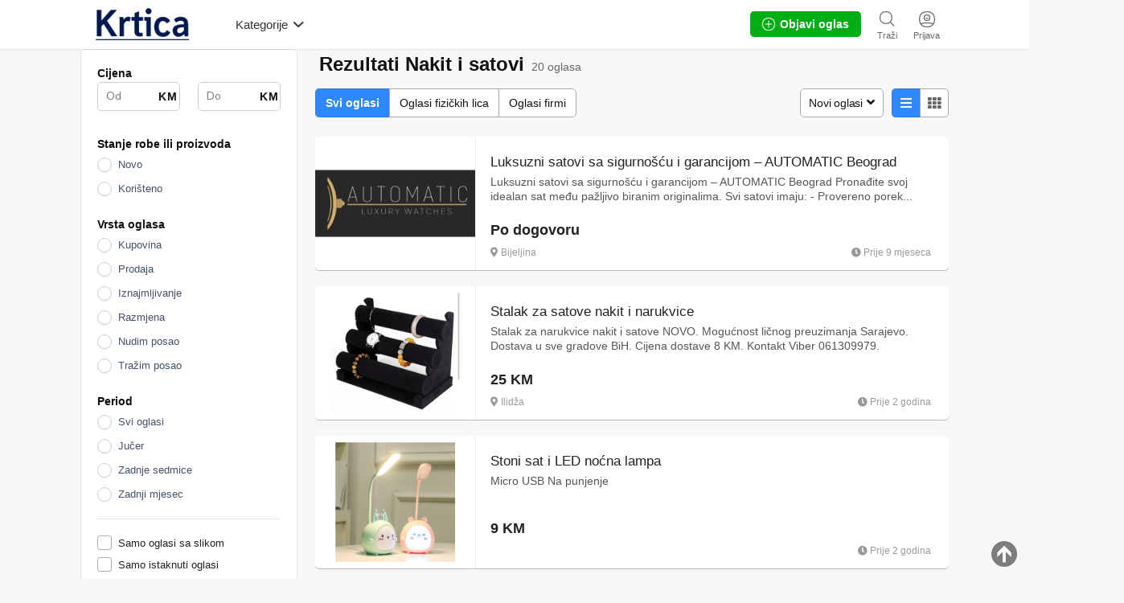

--- FILE ---
content_type: text/html; charset=UTF-8
request_url: https://krtica.ba/index.php?page=search&action=send_friend&id=18&type=itemviewer&itemviewer=1&sCategory=1041
body_size: 319504
content:
<!DOCTYPE html PUBLIC "-//W3C//DTD XHTML 1.0 Transitional//EN" "http://www.w3.org/TR/xhtml1/DTD/xhtml1-transitional.dtd">

<html xmlns="http://www.w3.org/1999/xhtml" dir="ltr" lang="sr-SR">

<head>

  <meta http-equiv="Content-type" content="text/html; charset=utf-8" />
<title>Nakit i satovi - krtica.ba</title>
<meta name="title" content="Nakit i satovi - krtica.ba" />
<meta http-equiv="Pragma" content="no-cache">
<meta http-equiv="Cache-Control" content="no-cache" />
<meta http-equiv="Expires" content="Mon, 01 Jul 1970 00:00:00 GMT" />
<meta name="robots" content="index, follow" />
<meta name="googlebot" content="index, follow" />
<meta name="viewport" content="width=device-width, initial-scale=1.0, maximum-scale=1.0" />

<link rel="shortcut icon" type="image/x-icon" href="https://krtica.ba/oc-content/themes/gamma/images/favicons/favicon.ico" />
<link rel="icon" href="https://krtica.ba/oc-content/themes/gamma/images/favicons/favicon-16x16.png" sizes="16x16" type="image/png" />
<link rel="icon" href="https://krtica.ba/oc-content/themes/gamma/images/favicons/favicon-32x32.png" sizes="32x32" type="image/png" />
<link rel="apple-touch-icon" sizes="180x180" href="https://krtica.ba/oc-content/themes/gamma/images/favicons/apple-touch-icon.png">
<!--<link rel="mask-icon" href="https://krtica.ba/oc-content/themes/gamma/images/favicons/safari-pinned-tab.svg" color="#8bc72a">-->
<!--<meta name="theme-color" content="#8bc72a">-->
<style>
  .mbCl,footer .cl .lnk:hover,header .right a:hover, header .right a.publish:hover, body a, body a:hover {color:#2e89ff;}
  .mbCl2 {color:#00ad14;}
  .mbCl3,header .right a.actv,header .right a.actv svg {color:#ef404f;}
  .mbBg,.pace .pace-progress,body #show-loan i, .im-body #uniform-undefined.frm-category,.frm-answer .frm-area .frm-buttons button,#search-sort .user-type a.active,#search-sort .list-grid a.active,.paginate ul li span,#listing .data .connect-after a:hover,.paginate ul li a:hover,.blg-btn.blg-btn-primary,.bpr-prof .bpr-btn, .post-edit .price-wrap .selection a.active {background:#2e89ff!important;color:#fff!important;}
  .mbBg2, .im-button-green {background:#00ad14!important;color:#fff!important;}
  .mbBg3,.mobile-box a i,#photos .qq-upload-button, .tabbernav li.tabberactive a,.frm-title-right a.frm-new-topic,.im-user-account-count {background:#ef404f!important;color:#fff!important;}
  .mbBgAf:after {background:#2e89ff!important;}
  .mbBgActive.active {background:#2e89ff!important;}
  .mbBg2Active.active {background:#00ad14!important;}
  .mbBg3Active.active {background:#ef404f!important;}
   {background-color:#2e89ff!important;}
  .mbBr,header .right a.publish:hover {border-color:#2e89ff!important;}
  .mbBr2 {border-color:#00ad14!important;}
  .mbBr3,.user-top-menu > .umenu li.active a {border-color:#ef404f!important;}
  #atr-search .atr-input-box input[type="checkbox"]:checked + label:before, #atr-search .atr-input-box input[type="radio"]:checked + label:before,#atr-form .atr-input-box input[type="checkbox"]:checked + label:before, #atr-form .atr-input-box input[type="radio"]:checked + label:before,.bpr-box-check input[type="checkbox"]:checked + label:before, #gdpr-check.styled .input-box-check input[type="checkbox"]:checked + label:before, .pol-input-box input[type="checkbox"]:checked + label:before, .pol-values:not(.pol-nm-star) .pol-input-box input[type="radio"]:checked + label:before {border-color:#2e89ff!important;background-color:#2e89ff!important;}
   {border-bottom-color:#2e89ff!important;}
  .mbBr2Top {border-top-color:#00ad14!important;}
  .mbBr3Top, body #fi_user_new_list {border-top-color:#ef404f!important;}
</style>

<script>
  var mbCl = '.mbCl,footer .cl .lnk:hover,header .right a:hover, header .right a.publish:hover, body a, body a:hover';
  var mbCl2 = '.mbCl2';
  var mbCl3 = '.mbCl3,header .right a.actv,header .right a.actv svg';
  var mbBg = '.mbBg,.pace .pace-progress,body #show-loan i, .im-body #uniform-undefined.frm-category,.frm-answer .frm-area .frm-buttons button,#search-sort .user-type a.active,#search-sort .list-grid a.active,.paginate ul li span,#listing .data .connect-after a:hover,.paginate ul li a:hover,.blg-btn.blg-btn-primary,.bpr-prof .bpr-btn, .post-edit .price-wrap .selection a.active';
  var mbBg2 = '.mbBg2, .im-button-green';
  var mbBg3 = '.mbBg3,.mobile-box a i,#photos .qq-upload-button, .tabbernav li.tabberactive a,.frm-title-right a.frm-new-topic,.im-user-account-count';
  var mbBgAf= '.mbBgAf:after';
  var mbBgAc= '.mbBgActive.active';
  var mbBg2Ac= '.mbBg2Active.active';
  var mbBg3Ac= '.mbBg3Active.active';
  var mbBr= '.mbBr,header .right a.publish:hover';
  var mbBr2= '';
  var mbBr3= '';
  var mbBrBg= '#atr-search .atr-input-box input[type="checkbox"]:checked + label:before, #atr-search .atr-input-box input[type="radio"]:checked + label:before,#atr-form .atr-input-box input[type="checkbox"]:checked + label:before, #atr-form .atr-input-box input[type="radio"]:checked + label:before,.bpr-box-check input[type="checkbox"]:checked + label:before, #gdpr-check.styled .input-box-check input[type="checkbox"]:checked + label:before, .pol-input-box input[type="checkbox"]:checked + label:before, .pol-values:not(.pol-nm-star) .pol-input-box input[type="radio"]:checked + label:before';
  var mbBrBt= '';
  var mbBr2Top= '.mbBr2Top';
  var mbBr3Top= '.mbBr3Top, body #fi_user_new_list';
</script>

<script type="text/javascript">
  var gamCurrentLocale = 'Serbian (Serbian)';
  var fileDefaultText = 'Nije odabrana datoteka/fajl';
  var fileBtnText     = 'Izaberi fil';
  var baseDir = "https://krtica.ba/";
  var baseSearchUrl = 'https://krtica.ba/index.php?page=search';
  var baseAjaxUrl = 'https://krtica.ba/?ajaxRequest=1';
  var baseAdminDir = 'https://krtica.ba/oc-admin/index.php';
  var currentLocation = 'search';
  var currentSection = 'send_friend';
  var adminLogged = '0';
  var gamLazy = '0';
  var gamMasonry = '0';
  var imgPreviewRatio = 1.333;
  var searchRewrite = '/trazi';
  var ajaxSearch = '1';
  var ajaxForms = '1';
  var locationPick = '0';
  var gamTitleNc = 'Parent category cannot be selected';
  var jqueryVersion = '1';
</script>




<meta name="generator" content="Osclass 8.1.1" />
<meta name="viewport" content="width=device-width, initial-scale=1.0, maximum-scale=5.0">
<meta name="theme-color" content="#1a255b">
<meta name="msapplication-TileColor" content="#1a255b">
<meta name="apple-mobile-web-app-title" content="Krtica">
<meta name="application-name" content="Krtica">
<link rel="manifest" href="https://krtica.ba/manifest.webmanifest">
  
<script>
    async function registerBackgroundSync() {
    const registration = await navigator.serviceWorker.ready;
    
    // Check if periodicSync is supported
    if ('sync' in registration) {
      // Request permission
      const status = await navigator.permissions.query({
        name: 'background-sync',
      });

      if (status.state === 'granted') {
        try {
          // Register new sync
          await registration.sync.register('update-cached-content-background');
          pwaConsoleLog2('[PWA] Background sync registered.');
        } catch(e) {
          pwaConsoleLog2('[PWA] Background sync failed.', e);
        }
      } else {
        pwaConsoleLog2('[PWA] Background sync is not granted.');
      }
    } else {
      pwaConsoleLog2('[PWA] Background sync is not supported.');
    }
  }
      
    async function registerPeriodicSync() {
    const registration = await navigator.serviceWorker.ready;
    // Check if periodicSync is supported
    if ('periodicSync' in registration) {
      // Request permission
      const status = await navigator.permissions.query({
        name: 'periodic-background-sync',
      });

      if (status.state === 'granted') {
        try {
          // Register new sync every 24 hours
          await registration.periodicSync.register('update-cached-content-periodic', {
            minInterval: 24 * 60 * 60 * 1000, // 1 day
          });
          pwaConsoleLog2('[PWA] Periodic background sync registered.');
        } catch(e) {
          pwaConsoleLog2('[PWA] Periodic background sync failed.', e);
        }
      } else {
        pwaConsoleLog2('[PWA] Periodic background sync is not granted.');
      }
    } else {
      pwaConsoleLog2('[PWA] Periodic background sync is not supported.');
    }
  }
  
  window.addEventListener("load", () => {
    if("serviceWorker" in navigator) {
      navigator.serviceWorker.register("https://krtica.ba/pwa-service-worker.js");
      
      pwaConsoleLog2('[PWA] Configuration - Cache name: pwa-osclass, Version: 2, Strategy: NETWORK-FIRST, Background sync: 1, Periodic sync: 1');

            // Submit assets to cache
      window.setTimeout(pullCacheLinks, 1000);
            
            // Register the background sync
      registerBackgroundSync();
            
            // Register the periodic background sync
      registerPeriodicSync();
          } else {
      pwaConsoleLog2('[PWA] Service workers not supported by browser.');
    }
  });
  
    // Get all stylesheets and scripts links and add them into cache
  // in case link contains ?v=, it will be ignored/removed from link
  function pullCacheLinks() {
    let linksFound = [];
    
    // Get stylesheets
    document.querySelectorAll('link').forEach(function(elem) {
      if(elem.rel == 'stylesheet' && elem.type.includes('css') && elem.href && elem.href !== '') {
        if (!elem.href.includes('google') && !elem.href.includes('adservice') && !elem.href.includes('browser-sync') && !elem.href.includes('oc-admin')) {
          linksFound.push(elem.href.split('?v=')[0]);
        }
      }
    });

    // Get scripts
    document.querySelectorAll('script').forEach(function(elem) {
      if(elem.type.includes('javascript') && elem.src && elem.src !== '') {
        if (!elem.src.includes('google') && !elem.src.includes('adservice') && !elem.src.includes('browser-sync') && !elem.src.includes('oc-admin')) {
          linksFound.push(elem.src.split('?v=')[0]);
        }
      }
    });
    
    caches.open("pwa-osclass").then(function(cache) {
      cache.addAll(linksFound);
    });
  }
    
  // Log to console based on preference
  async function pwaConsoleLog2(text) {
    if("1" == "1") {
      console.log(text);
    }
  }
</script>

<link href="https://krtica.ba/oc-content/plugins/attributes/css/user.css?v=20260111030508" rel="stylesheet" type="text/css" />
<link href="https://krtica.ba/oc-content/themes/gamma/css/style.css?v=20260111030508" rel="stylesheet" type="text/css" />
<link href="https://krtica.ba/oc-content/themes/gamma/css/responsive.css?v=20260111030508" rel="stylesheet" type="text/css" />
<link href="https://fonts.googleapis.com/css?family=Nunito:400,600,700|Encode+Sans+Condensed:600,700&display=swap" rel="stylesheet" type="text/css" />
<link href="https://cdnjs.cloudflare.com/ajax/libs/font-awesome/5.12.1/css/all.min.css" rel="stylesheet" type="text/css" />
<link href="https://krtica.ba/oc-content/themes/gamma/css/jquery-ui.min.css" rel="stylesheet" type="text/css" />
<script type="text/javascript" src="https://krtica.ba/oc-includes/osclass/assets/js/jquery.min.js"></script>
<script type="text/javascript" src="https://krtica.ba/oc-content/plugins/attributes/js/user.js?v=20260111030508"></script>
<script type="text/javascript" src="https://krtica.ba/oc-includes/osclass/assets/js/jquery-ui.min.js"></script>
<script type="text/javascript" src="https://krtica.ba/oc-content/themes/gamma/js/jquery.validate.min.js"></script>
<script type="text/javascript" src="https://krtica.ba/oc-includes/osclass/assets/js/tabber-minimized.js"></script>
<script type="text/javascript" src="https://krtica.ba/oc-content/themes/gamma/js/global.js?v=20260111030508"></script>

  
    <meta name="robots" content="noindex, nofollow" />

    <meta name="googlebot" content="noindex, nofollow" />

  
</head>



<body id="body-search" class="">




<header>

  <div class="inside">

    <div class="relative2">

      <div class="left">

        <div class="logo">

          <a href="https://krtica.ba/"><img src="https://krtica.ba/oc-content/themes/gamma/images/logo.jpg" alt="krtica.ba"/></a>

        </div>



        <a href="#" class="categories isDesktop isTablet">

          <span>Kategorije</span>

          <span class="svg"><svg viewBox="0 0 32 32" color="#363433" width="16" height="16"><defs><path id="mbIconAngle" d="M12.147 25.2c-.462 0-.926-.185-1.285-.556L.57 14.024A2.05 2.05 0 010 12.586c0-.543.206-1.061.571-1.436L10.864.553a1.765 1.765 0 012.62.06c.71.795.683 2.057-.055 2.817l-8.9 9.16 8.902 9.183c.738.76.761 2.024.052 2.815a1.78 1.78 0 01-1.336.612"></path></defs><use fill="currentColor" transform="matrix(0 -1 -1 0 29 24)" xlink:href="#mbIconAngle" fill-rule="evenodd"></use></svg></span>

        </a>

      </div>



      


      <div class="right isDesktop isTablet">

         

        
          <a class="login" href="https://krtica.ba/index.php?page=login">

            <span class="svg"><svg viewBox="0 0 32 32" color="#696766" width="20" height="20"><defs><path id="mbIconSignin" d="M16 30c-4.992 0-8.737-1.527-11.094-4.413 2.362-.829 6.498-1.35 10.946-1.35 5.194 0 9.137.674 11.169 1.433C24.66 28.5 20.942 30 16 30m0-28c9.028 0 14 4.972 14 14 0 3.181-.63 5.847-1.824 7.98-2.5-1.082-7.106-1.743-12.324-1.743-5.007 0-9.531.631-12.077 1.653C2.613 21.771 2 19.136 2 16 2 6.972 6.972 2 16 2m0-2C5.832 0 0 5.832 0 16s5.832 16 16 16 16-5.832 16-16S26.168 0 16 0m0 8.37a4.568 4.568 0 014.563 4.562A4.568 4.568 0 0116 17.495a4.568 4.568 0 01-4.563-4.563A4.568 4.568 0 0116 8.37m0 11.126a6.57 6.57 0 01-6.563-6.563A6.57 6.57 0 0116 6.37a6.57 6.57 0 016.563 6.563A6.57 6.57 0 0116 19.495zm-.027-4.008a3.17 3.17 0 003.057-2.343h-6.115a3.17 3.17 0 003.058 2.343z"></path></defs><use fill="currentColor" xlink:href="#mbIconSignin" fill-rule="evenodd"></use></svg></span>

            <span class="txt">Prijava</span>

          </a>

        


        <a class="search " href="https://krtica.ba/index.php?page=search">

          <span class="svg"><svg viewBox="0 0 32 32" color="#696766" width="20" height="20"><defs><path id="mbIconSearch" d="M12.618 23.318c-6.9 0-10.7-3.8-10.7-10.7 0-6.9 3.8-10.7 10.7-10.7 6.9 0 10.7 3.8 10.7 10.7 0 3.458-.923 6.134-2.745 7.955-1.821 1.822-4.497 2.745-7.955 2.745zm17.491 5.726l-7.677-7.678c1.854-2.155 2.804-5.087 2.804-8.748C25.236 4.6 20.636 0 12.618 0S0 4.6 0 12.618c0 8.019 4.6 12.618 12.618 12.618 3.485 0 6.317-.85 8.44-2.531l7.696 7.695 1.355-1.356z"></path></defs><use fill="currentColor" xlink:href="#mbIconSearch" fill-rule="evenodd"></use></svg></span>

          <span class="txt">Traži</span>

        </a>



        <a class="publish2 isMobile " href="https://krtica.ba/index.php?page=item&action=item_add">

          <span class="svg"><svg viewBox="0 0 32 32" color="#696766" width="20" height="20"><defs><path id="mbIconAdd" d="M17.125 14.875h6.749c.622 0 1.126.5 1.126 1.125 0 .621-.5 1.125-1.126 1.125h-6.749v6.749c0 .622-.5 1.126-1.125 1.126-.621 0-1.125-.5-1.125-1.126v-6.749H8.126C7.504 17.125 7 16.625 7 16c0-.621.5-1.125 1.126-1.125h6.749V8.126c0-.622.5-1.126 1.125-1.126.621 0 1.125.5 1.125 1.126v6.749zM29.779 25.28l-.125.185c-.079.13-.169.249-.252.375l-.061.09-.025.032c-.316.467-.662.907-1.032 1.322l-.073.082c-1.171 1.29-2.598 2.327-4.274 3.087l-.009.005a15.64 15.64 0 01-1.622.618c-.113.037-.228.069-.341.103-.463.138-.94.259-1.432.362-.162.035-.324.069-.49.1a20.74 20.74 0 01-1.462.207c-.175.019-.343.045-.52.06-.667.057-1.351.092-2.061.092-.715 0-1.403-.036-2.074-.093-.186-.016-.364-.043-.545-.063a20.722 20.722 0 01-1.447-.208c-.178-.032-.352-.07-.527-.107a17.577 17.577 0 01-1.409-.361c-.126-.038-.253-.073-.376-.114-1.789-.585-3.347-1.44-4.657-2.549-.04-.033-.077-.069-.117-.104a12.57 12.57 0 01-1.116-1.098l-.144-.162a12.867 12.867 0 01-1.004-1.322c-.008-.011-.018-.021-.025-.033l-.027-.04c-.067-.104-.138-.205-.204-.312l-.263-.402.031-.024C.729 22.575 0 19.561 0 16 0 5.832 5.832 0 16 0s16 5.832 16 16c0 3.684-.775 6.79-2.235 9.264l.014.016zm-1.722-1.16l-.013-.014C29.322 21.941 30 19.223 30 16c0-8.897-5.103-14-14-14S2 7.103 2 16c0 3.116.638 5.753 1.834 7.882l-.027.021.23.352c.058.093.12.182.178.273l.024.035c.006.01.015.019.022.029.27.408.564.792.878 1.156l.127.142c.306.34.63.662.976.96.035.031.067.063.102.092 1.147.97 2.51 1.718 4.075 2.23.108.036.219.067.33.1.397.12.809.226 1.232.316.153.032.306.066.461.093.41.076.834.134 1.266.182.159.018.315.042.477.056.587.05 1.19.081 1.815.081.621 0 1.22-.03 1.803-.08.155-.014.302-.036.455-.053a18.17 18.17 0 001.28-.181c.145-.027.287-.057.428-.088.43-.09.848-.196 1.253-.316.1-.03.2-.058.299-.09a13.84 13.84 0 001.419-.541l.008-.005a11.294 11.294 0 003.74-2.7l.064-.073c.323-.363.626-.748.902-1.156l.022-.028.054-.079c.072-.11.151-.214.22-.328l.11-.162z"></path></defs><use fill="currentColor" xlink:href="#mbIconAdd" fill-rule="evenodd"></use></svg></span>

          <span class="txt">Objavi oglas</span>

        </a>





        


        


        




        




        




        <a class="publish btn mbBg2 isDesktop isTablet" href="https://krtica.ba/index.php?page=item&action=item_add">

          <svg viewBox="0 0 32 32" color="#ffffff" width="16" height="16"><defs><path id="mbIconAdd" d="M17.125 14.875h6.749c.622 0 1.126.5 1.126 1.125 0 .621-.5 1.125-1.126 1.125h-6.749v6.749c0 .622-.5 1.126-1.125 1.126-.621 0-1.125-.5-1.125-1.126v-6.749H8.126C7.504 17.125 7 16.625 7 16c0-.621.5-1.125 1.126-1.125h6.749V8.126c0-.622.5-1.126 1.125-1.126.621 0 1.125.5 1.125 1.126v6.749zM29.779 25.28l-.125.185c-.079.13-.169.249-.252.375l-.061.09-.025.032c-.316.467-.662.907-1.032 1.322l-.073.082c-1.171 1.29-2.598 2.327-4.274 3.087l-.009.005a15.64 15.64 0 01-1.622.618c-.113.037-.228.069-.341.103-.463.138-.94.259-1.432.362-.162.035-.324.069-.49.1a20.74 20.74 0 01-1.462.207c-.175.019-.343.045-.52.06-.667.057-1.351.092-2.061.092-.715 0-1.403-.036-2.074-.093-.186-.016-.364-.043-.545-.063a20.722 20.722 0 01-1.447-.208c-.178-.032-.352-.07-.527-.107a17.577 17.577 0 01-1.409-.361c-.126-.038-.253-.073-.376-.114-1.789-.585-3.347-1.44-4.657-2.549-.04-.033-.077-.069-.117-.104a12.57 12.57 0 01-1.116-1.098l-.144-.162a12.867 12.867 0 01-1.004-1.322c-.008-.011-.018-.021-.025-.033l-.027-.04c-.067-.104-.138-.205-.204-.312l-.263-.402.031-.024C.729 22.575 0 19.561 0 16 0 5.832 5.832 0 16 0s16 5.832 16 16c0 3.684-.775 6.79-2.235 9.264l.014.016zm-1.722-1.16l-.013-.014C29.322 21.941 30 19.223 30 16c0-8.897-5.103-14-14-14S2 7.103 2 16c0 3.116.638 5.753 1.834 7.882l-.027.021.23.352c.058.093.12.182.178.273l.024.035c.006.01.015.019.022.029.27.408.564.792.878 1.156l.127.142c.306.34.63.662.976.96.035.031.067.063.102.092 1.147.97 2.51 1.718 4.075 2.23.108.036.219.067.33.1.397.12.809.226 1.232.316.153.032.306.066.461.093.41.076.834.134 1.266.182.159.018.315.042.477.056.587.05 1.19.081 1.815.081.621 0 1.22-.03 1.803-.08.155-.014.302-.036.455-.053a18.17 18.17 0 001.28-.181c.145-.027.287-.057.428-.088.43-.09.848-.196 1.253-.316.1-.03.2-.058.299-.09a13.84 13.84 0 001.419-.541l.008-.005a11.294 11.294 0 003.74-2.7l.064-.073c.323-.363.626-.748.902-1.156l.022-.028.054-.079c.072-.11.151-.214.22-.328l.11-.162z"></path></defs><use fill="currentColor" xlink:href="#mbIconAdd" fill-rule="evenodd"></use></svg>

          <span>Objavi oglas</span>

        </a>

      </div>   



      <div class="mobile-block isMobile">

        <a href="#" id="m-options" class="mobile-menu" data-menu-id="#menu-options">

          <div class="inr">

            <span class="ln ln1"></span>

            <span class="ln ln2"></span>

            <span class="ln ln3"></span>

          </div>

        </a>



        <a href="#" id="m-search" class="mobile-menu" data-menu-id="#menu-search">

          <div class="inr">

            <span class="ln ln1"></span>

            <span class="ln ln3"></span>

            <span class="rd"></span>

            <span class="cd"></span>

          </div>

        </a>

      </div>

    </div>

  </div>





  <!-- CATEGORIES BOX -->

  


  <div id="cat-box">

    <div class="inside">



      <div class="box">

        
        
          
   

          <a href="https://krtica.ba/index.php?page=search&action=send_friend&id=18&type=itemviewer&itemviewer=1&sCategory=100" class="cat1">

            <div>

              
                <img src="https://krtica.ba/oc-content/themes/gamma/images/small_cat/100.png" />

              
            </div>



            <h3>Vozila</h3>

          </a>

          

          <div class="sub-box">

            
              
              <div class="link"><a href="https://krtica.ba/index.php?page=search&action=send_friend&id=18&type=itemviewer&itemviewer=1&sCategory=1087" class="cat2">Dijelovi i oprema za vozila</a></div>

            
              
              <div class="link"><a href="https://krtica.ba/index.php?page=search&action=send_friend&id=18&type=itemviewer&itemviewer=1&sCategory=102" class="cat2">Automobili</a></div>

            
              
              <div class="link"><a href="https://krtica.ba/index.php?page=search&action=send_friend&id=18&type=itemviewer&itemviewer=1&sCategory=103" class="cat2">Teretna vozila</a></div>

            
              
              <div class="link"><a href="https://krtica.ba/index.php?page=search&action=send_friend&id=18&type=itemviewer&itemviewer=1&sCategory=101" class="cat2">Motocikli</a></div>

            
              
              <div class="link"><a href="https://krtica.ba/index.php?page=search&action=send_friend&id=18&type=itemviewer&itemviewer=1&sCategory=1092" class="cat2">Bicikli</a></div>

            
              
              <div class="link"><a href="https://krtica.ba/index.php?page=search&action=send_friend&id=18&type=itemviewer&itemviewer=1&sCategory=1314" class="cat2">Autobusi i minibusi</a></div>

            
              
              <div class="link"><a href="https://krtica.ba/index.php?page=search&action=send_friend&id=18&type=itemviewer&itemviewer=1&sCategory=107" class="cat2">Motorne sanke</a></div>

            
              
              <div class="link"><a href="https://krtica.ba/index.php?page=search&action=send_friend&id=18&type=itemviewer&itemviewer=1&sCategory=1348" class="cat2">Romobil</a></div>

            
              
              <div class="link"><a href="https://krtica.ba/index.php?page=search&action=send_friend&id=18&type=itemviewer&itemviewer=1&sCategory=1347" class="cat2">Električni romobil</a></div>

            
              
              <div class="link"><a href="https://krtica.ba/index.php?page=search&action=send_friend&id=18&type=itemviewer&itemviewer=1&sCategory=1298" class="cat2">Nautika</a></div>

            
              
              <div class="link"><a href="https://krtica.ba/index.php?page=search&action=send_friend&id=18&type=itemviewer&itemviewer=1&sCategory=1313" class="cat2">Quad/ATV/UTV</a></div>

            
              
              <div class="link"><a href="https://krtica.ba/index.php?page=search&action=send_friend&id=18&type=itemviewer&itemviewer=1&sCategory=1297" class="cat2">Prikolice</a></div>

            
              
              <div class="link"><a href="https://krtica.ba/index.php?page=search&action=send_friend&id=18&type=itemviewer&itemviewer=1&sCategory=1312" class="cat2">Kamperi</a></div>

            
          </div>

        
          
   

          <a href="https://krtica.ba/index.php?page=search&action=send_friend&id=18&type=itemviewer&itemviewer=1&sCategory=98" class="cat1">

            <div>

              
                <img src="https://krtica.ba/oc-content/themes/gamma/images/small_cat/98.png" />

              
            </div>



            <h3>Moj dom</h3>

          </a>

          

          <div class="sub-box">

            
              
              <div class="link"><a href="https://krtica.ba/index.php?page=search&action=send_friend&id=18&type=itemviewer&itemviewer=1&sCategory=1004" class="cat2">Kupatilo</a></div>

            
              
              <div class="link"><a href="https://krtica.ba/index.php?page=search&action=send_friend&id=18&type=itemviewer&itemviewer=1&sCategory=1007" class="cat2">Kuhinja</a></div>

            
              
              <div class="link"><a href="https://krtica.ba/index.php?page=search&action=send_friend&id=18&type=itemviewer&itemviewer=1&sCategory=1006" class="cat2">Namještaj</a></div>

            
              
              <div class="link"><a href="https://krtica.ba/index.php?page=search&action=send_friend&id=18&type=itemviewer&itemviewer=1&sCategory=1005" class="cat2">Dekoracije</a></div>

            
              
              <div class="link"><a href="https://krtica.ba/index.php?page=search&action=send_friend&id=18&type=itemviewer&itemviewer=1&sCategory=1011" class="cat2">Tekstilni prozivodi</a></div>

            
              
              <div class="link"><a href="https://krtica.ba/index.php?page=search&action=send_friend&id=18&type=itemviewer&itemviewer=1&sCategory=1012" class="cat2">Lampe i rasvjeta</a></div>

            
              
              <div class="link"><a href="https://krtica.ba/index.php?page=search&action=send_friend&id=18&type=itemviewer&itemviewer=1&sCategory=1010" class="cat2">Grijanje i hlađenje</a></div>

            
              
              <div class="link"><a href="https://krtica.ba/index.php?page=search&action=send_friend&id=18&type=itemviewer&itemviewer=1&sCategory=1009" class="cat2">Ćilimi i tepisi</a></div>

            
              
              <div class="link"><a href="https://krtica.ba/index.php?page=search&action=send_friend&id=18&type=itemviewer&itemviewer=1&sCategory=1003" class="cat2">Sredstva i uređaji za čišćenje</a></div>

            
              
              <div class="link"><a href="https://krtica.ba/index.php?page=search&action=send_friend&id=18&type=itemviewer&itemviewer=1&sCategory=1093" class="cat2">Mašine i alati</a></div>

            
              
              <div class="link"><a href="https://krtica.ba/index.php?page=search&action=send_friend&id=18&type=itemviewer&itemviewer=1&sCategory=1008" class="cat2">Vrt, biljke i vrtlarstvo</a></div>

            
              
              <div class="link"><a href="https://krtica.ba/index.php?page=search&action=send_friend&id=18&type=itemviewer&itemviewer=1&sCategory=1014" class="cat2">Bazeni i oprema</a></div>

            
              
              <div class="link"><a href="https://krtica.ba/index.php?page=search&action=send_friend&id=18&type=itemviewer&itemviewer=1&sCategory=1013" class="cat2">Sigurnosni uređaji </a></div>

            
              
              <div class="link"><a href="https://krtica.ba/index.php?page=search&action=send_friend&id=18&type=itemviewer&itemviewer=1&sCategory=1015" class="cat2">Stolarija</a></div>

            
              
              <div class="link"><a href="https://krtica.ba/index.php?page=search&action=send_friend&id=18&type=itemviewer&itemviewer=1&sCategory=1019" class="cat2">Vodoinstalacije i oprema</a></div>

            
              
              <div class="link"><a href="https://krtica.ba/index.php?page=search&action=send_friend&id=18&type=itemviewer&itemviewer=1&sCategory=1018" class="cat2">Keramičke pločice</a></div>

            
              
              <div class="link"><a href="https://krtica.ba/index.php?page=search&action=send_friend&id=18&type=itemviewer&itemviewer=1&sCategory=1017" class="cat2">Boje i lakovi</a></div>

            
              
              <div class="link"><a href="https://krtica.ba/index.php?page=search&action=send_friend&id=18&type=itemviewer&itemviewer=1&sCategory=1016" class="cat2">Ostalo</a></div>

            
          </div>

        
          
   

          <a href="https://krtica.ba/index.php?page=search&action=send_friend&id=18&type=itemviewer&itemviewer=1&sCategory=4" class="cat1">

            <div>

              
                <img src="https://krtica.ba/oc-content/themes/gamma/images/small_cat/4.png" />

              
            </div>



            <h3>Nekretnine</h3>

          </a>

          

          <div class="sub-box">

            
              
              <div class="link"><a href="https://krtica.ba/index.php?page=search&action=send_friend&id=18&type=itemviewer&itemviewer=1&sCategory=117" class="cat2">Kuće</a></div>

            
              
              <div class="link"><a href="https://krtica.ba/index.php?page=search&action=send_friend&id=18&type=itemviewer&itemviewer=1&sCategory=118" class="cat2">Stanovi</a></div>

            
              
              <div class="link"><a href="https://krtica.ba/index.php?page=search&action=send_friend&id=18&type=itemviewer&itemviewer=1&sCategory=116" class="cat2">Zemljišta</a></div>

            
              
              <div class="link"><a href="https://krtica.ba/index.php?page=search&action=send_friend&id=18&type=itemviewer&itemviewer=1&sCategory=115" class="cat2">Apartmani</a></div>

            
              
              <div class="link"><a href="https://krtica.ba/index.php?page=search&action=send_friend&id=18&type=itemviewer&itemviewer=1&sCategory=114" class="cat2">Poslovni prostori</a></div>

            
              
              <div class="link"><a href="https://krtica.ba/index.php?page=search&action=send_friend&id=18&type=itemviewer&itemviewer=1&sCategory=113" class="cat2">Vikendice</a></div>

            
              
              <div class="link"><a href="https://krtica.ba/index.php?page=search&action=send_friend&id=18&type=itemviewer&itemviewer=1&sCategory=111" class="cat2">Garaže</a></div>

            
              
              <div class="link"><a href="https://krtica.ba/index.php?page=search&action=send_friend&id=18&type=itemviewer&itemviewer=1&sCategory=1383" class="cat2">Montažni objekti</a></div>

            
              
              <div class="link"><a href="https://krtica.ba/index.php?page=search&action=send_friend&id=18&type=itemviewer&itemviewer=1&sCategory=110" class="cat2">Sobe</a></div>

            
              
              <div class="link"><a href="https://krtica.ba/index.php?page=search&action=send_friend&id=18&type=itemviewer&itemviewer=1&sCategory=109" class="cat2">Ostalo</a></div>

            
          </div>

        
          
   

          <a href="https://krtica.ba/index.php?page=search&action=send_friend&id=18&type=itemviewer&itemviewer=1&sCategory=1363" class="cat1">

            <div>

              
                <img src="https://krtica.ba/oc-content/themes/gamma/images/small_cat/1363.png" />

              
            </div>



            <h3>Mobilni uređaji</h3>

          </a>

          

          <div class="sub-box">

            
              
              <div class="link"><a href="https://krtica.ba/index.php?page=search&action=send_friend&id=18&type=itemviewer&itemviewer=1&sCategory=980" class="cat2">Mobiteli</a></div>

            
              
              <div class="link"><a href="https://krtica.ba/index.php?page=search&action=send_friend&id=18&type=itemviewer&itemviewer=1&sCategory=1362" class="cat2">Smartwatch (pametni satovi)</a></div>

            
              
              <div class="link"><a href="https://krtica.ba/index.php?page=search&action=send_friend&id=18&type=itemviewer&itemviewer=1&sCategory=1384" class="cat2">Tablet PCs</a></div>

            
              
              <div class="link"><a href="https://krtica.ba/index.php?page=search&action=send_friend&id=18&type=itemviewer&itemviewer=1&sCategory=1385" class="cat2">Bluetooth uređaji</a></div>

            
              
              <div class="link"><a href="https://krtica.ba/index.php?page=search&action=send_friend&id=18&type=itemviewer&itemviewer=1&sCategory=1386" class="cat2">eBook readeri</a></div>

            
              
              <div class="link"><a href="https://krtica.ba/index.php?page=search&action=send_friend&id=18&type=itemviewer&itemviewer=1&sCategory=1309" class="cat2">Dijelovi i oprema</a></div>

            
          </div>

        
          
   

          <a href="https://krtica.ba/index.php?page=search&action=send_friend&id=18&type=itemviewer&itemviewer=1&sCategory=1163" class="cat1">

            <div>

              
                <img src="https://krtica.ba/oc-content/themes/gamma/images/small_cat/1163.png" />

              
            </div>



            <h3>Tehnika</h3>

          </a>

          

          <div class="sub-box">

            
              
              <div class="link"><a href="https://krtica.ba/index.php?page=search&action=send_friend&id=18&type=itemviewer&itemviewer=1&sCategory=1064" class="cat2">Bijela teknika</a></div>

            
              
              <div class="link"><a href="https://krtica.ba/index.php?page=search&action=send_friend&id=18&type=itemviewer&itemviewer=1&sCategory=1054" class="cat2">Kompjuteri</a></div>

            
              
              <div class="link"><a href="https://krtica.ba/index.php?page=search&action=send_friend&id=18&type=itemviewer&itemviewer=1&sCategory=1375" class="cat2">Električna cigareta (E-cigareta)</a></div>

            
              
              <div class="link"><a href="https://krtica.ba/index.php?page=search&action=send_friend&id=18&type=itemviewer&itemviewer=1&sCategory=1164" class="cat2">Zvuk i slika</a></div>

            
              
              <div class="link"><a href="https://krtica.ba/index.php?page=search&action=send_friend&id=18&type=itemviewer&itemviewer=1&sCategory=1072" class="cat2">Baterije i punjači</a></div>

            
              
              <div class="link"><a href="https://krtica.ba/index.php?page=search&action=send_friend&id=18&type=itemviewer&itemviewer=1&sCategory=1364" class="cat2">Dijelovi i oprema</a></div>

            
          </div>

        
          
   

          <a href="https://krtica.ba/index.php?page=search&action=send_friend&id=18&type=itemviewer&itemviewer=1&sCategory=1319" class="cat1">

            <div>

              
                <img src="https://krtica.ba/oc-content/themes/gamma/images/small_cat/1319.png" />

              
            </div>



            <h3>Poslovi</h3>

          </a>

          

          <div class="sub-box">

            
              
              <div class="link"><a href="https://krtica.ba/index.php?page=search&action=send_friend&id=18&type=itemviewer&itemviewer=1&sCategory=1327" class="cat2">Administracija i ured</a></div>

            
              
              <div class="link"><a href="https://krtica.ba/index.php?page=search&action=send_friend&id=18&type=itemviewer&itemviewer=1&sCategory=1343" class="cat2">Arhitektura i projektovanje</a></div>

            
              
              <div class="link"><a href="https://krtica.ba/index.php?page=search&action=send_friend&id=18&type=itemviewer&itemviewer=1&sCategory=1346" class="cat2">Autoindustrija</a></div>

            
              
              <div class="link"><a href="https://krtica.ba/index.php?page=search&action=send_friend&id=18&type=itemviewer&itemviewer=1&sCategory=1371" class="cat2">Bankarstvo</a></div>

            
              
              <div class="link"><a href="https://krtica.ba/index.php?page=search&action=send_friend&id=18&type=itemviewer&itemviewer=1&sCategory=1344" class="cat2">Briga o djeci, starima i domaćinstvu</a></div>

            
              
              <div class="link"><a href="https://krtica.ba/index.php?page=search&action=send_friend&id=18&type=itemviewer&itemviewer=1&sCategory=1345" class="cat2">Ekonomija/Menadžment </a></div>

            
              
              <div class="link"><a href="https://krtica.ba/index.php?page=search&action=send_friend&id=18&type=itemviewer&itemviewer=1&sCategory=1342" class="cat2">Elektrotehnika i mašinstvo</a></div>

            
              
              <div class="link"><a href="https://krtica.ba/index.php?page=search&action=send_friend&id=18&type=itemviewer&itemviewer=1&sCategory=1333" class="cat2">Građevinarstvo i geodezija</a></div>

            
              
              <div class="link"><a href="https://krtica.ba/index.php?page=search&action=send_friend&id=18&type=itemviewer&itemviewer=1&sCategory=1341" class="cat2">Informatika/telekomunikacije</a></div>

            
              
              <div class="link"><a href="https://krtica.ba/index.php?page=search&action=send_friend&id=18&type=itemviewer&itemviewer=1&sCategory=1340" class="cat2">Instalacije, održavanje i popravak</a></div>

            
              
              <div class="link"><a href="https://krtica.ba/index.php?page=search&action=send_friend&id=18&type=itemviewer&itemviewer=1&sCategory=1339" class="cat2">Ljepota i zdravlje</a></div>

            
              
              <div class="link"><a href="https://krtica.ba/index.php?page=search&action=send_friend&id=18&type=itemviewer&itemviewer=1&sCategory=1338" class="cat2">Ljudski resursi, pravo</a></div>

            
              
              <div class="link"><a href="https://krtica.ba/index.php?page=search&action=send_friend&id=18&type=itemviewer&itemviewer=1&sCategory=1337" class="cat2">Marketing i oglašavanje</a></div>

            
              
              <div class="link"><a href="https://krtica.ba/index.php?page=search&action=send_friend&id=18&type=itemviewer&itemviewer=1&sCategory=1336" class="cat2">Moleraj i tapeterija</a></div>

            
              
              <div class="link"><a href="https://krtica.ba/index.php?page=search&action=send_friend&id=18&type=itemviewer&itemviewer=1&sCategory=1335" class="cat2">Obrazovanje i jezici</a></div>

            
              
              <div class="link"><a href="https://krtica.ba/index.php?page=search&action=send_friend&id=18&type=itemviewer&itemviewer=1&sCategory=1334" class="cat2">Osiguranje i zaštita</a></div>

            
              
              <div class="link"><a href="https://krtica.ba/index.php?page=search&action=send_friend&id=18&type=itemviewer&itemviewer=1&sCategory=1326" class="cat2">Poljoprivreda/Šumarstvo</a></div>

            
              
              <div class="link"><a href="https://krtica.ba/index.php?page=search&action=send_friend&id=18&type=itemviewer&itemviewer=1&sCategory=1332" class="cat2">Prodaja</a></div>

            
              
              <div class="link"><a href="https://krtica.ba/index.php?page=search&action=send_friend&id=18&type=itemviewer&itemviewer=1&sCategory=1331" class="cat2">Stolarija i keramika</a></div>

            
              
              <div class="link"><a href="https://krtica.ba/index.php?page=search&action=send_friend&id=18&type=itemviewer&itemviewer=1&sCategory=1330" class="cat2">Tekstilna industrija</a></div>

            
              
              <div class="link"><a href="https://krtica.ba/index.php?page=search&action=send_friend&id=18&type=itemviewer&itemviewer=1&sCategory=1329" class="cat2">Transport, skladištenje i logistika</a></div>

            
              
              <div class="link"><a href="https://krtica.ba/index.php?page=search&action=send_friend&id=18&type=itemviewer&itemviewer=1&sCategory=1328" class="cat2">Ugostiteljstvo i turizam</a></div>

            
              
              <div class="link"><a href="https://krtica.ba/index.php?page=search&action=send_friend&id=18&type=itemviewer&itemviewer=1&sCategory=1325" class="cat2">Umjetnost, kultura i mediji</a></div>

            
              
              <div class="link"><a href="https://krtica.ba/index.php?page=search&action=send_friend&id=18&type=itemviewer&itemviewer=1&sCategory=1324" class="cat2">Upravljanje, organizacija i savjetovanje</a></div>

            
              
              <div class="link"><a href="https://krtica.ba/index.php?page=search&action=send_friend&id=18&type=itemviewer&itemviewer=1&sCategory=1321" class="cat2">Veterina, stočarstvo i ribarstvo</a></div>

            
              
              <div class="link"><a href="https://krtica.ba/index.php?page=search&action=send_friend&id=18&type=itemviewer&itemviewer=1&sCategory=1323" class="cat2">Web, programiranje i dizajn</a></div>

            
              
              <div class="link"><a href="https://krtica.ba/index.php?page=search&action=send_friend&id=18&type=itemviewer&itemviewer=1&sCategory=1322" class="cat2">Zdravstvo i farmacija </a></div>

            
              
              <div class="link"><a href="https://krtica.ba/index.php?page=search&action=send_friend&id=18&type=itemviewer&itemviewer=1&sCategory=1320" class="cat2">Ostalo</a></div>

            
          </div>

        
          
   

          <a href="https://krtica.ba/index.php?page=search&action=send_friend&id=18&type=itemviewer&itemviewer=1&sCategory=5" class="cat1">

            <div>

              
                <img src="https://krtica.ba/oc-content/themes/gamma/images/small_cat/5.png" />

              
            </div>



            <h3>Servisi i usluge</h3>

          </a>

          

          <div class="sub-box">

            
              
              <div class="link"><a href="https://krtica.ba/index.php?page=search&action=send_friend&id=18&type=itemviewer&itemviewer=1&sCategory=52" class="cat2">Auto moto i nautika</a></div>

            
              
              <div class="link"><a href="https://krtica.ba/index.php?page=search&action=send_friend&id=18&type=itemviewer&itemviewer=1&sCategory=53" class="cat2">Dom i kancelarija</a></div>

            
              
              <div class="link"><a href="https://krtica.ba/index.php?page=search&action=send_friend&id=18&type=itemviewer&itemviewer=1&sCategory=54" class="cat2">Turističke usluge i ponude</a></div>

            
              
              <div class="link"><a href="https://krtica.ba/index.php?page=search&action=send_friend&id=18&type=itemviewer&itemviewer=1&sCategory=55" class="cat2">Edukacija i obrazovanje</a></div>

            
              
              <div class="link"><a href="https://krtica.ba/index.php?page=search&action=send_friend&id=18&type=itemviewer&itemviewer=1&sCategory=56" class="cat2">Pravo i finansije</a></div>

            
              
              <div class="link"><a href="https://krtica.ba/index.php?page=search&action=send_friend&id=18&type=itemviewer&itemviewer=1&sCategory=57" class="cat2">Građevinarstvo</a></div>

            
              
              <div class="link"><a href="https://krtica.ba/index.php?page=search&action=send_friend&id=18&type=itemviewer&itemviewer=1&sCategory=58" class="cat2">Ljepota, njega i medicinske usluge</a></div>

            
              
              <div class="link"><a href="https://krtica.ba/index.php?page=search&action=send_friend&id=18&type=itemviewer&itemviewer=1&sCategory=59" class="cat2">Transport i promet </a></div>

            
              
              <div class="link"><a href="https://krtica.ba/index.php?page=search&action=send_friend&id=18&type=itemviewer&itemviewer=1&sCategory=60" class="cat2">Informatika/telekomunikacije</a></div>

            
              
              <div class="link"><a href="https://krtica.ba/index.php?page=search&action=send_friend&id=18&type=itemviewer&itemviewer=1&sCategory=1315" class="cat2">Dizajn, print i štampanje</a></div>

            
              
              <div class="link"><a href="https://krtica.ba/index.php?page=search&action=send_friend&id=18&type=itemviewer&itemviewer=1&sCategory=61" class="cat2">Gastronomija i zabava </a></div>

            
              
              <div class="link"><a href="https://krtica.ba/index.php?page=search&action=send_friend&id=18&type=itemviewer&itemviewer=1&sCategory=1379" class="cat2">IT usluge</a></div>

            
              
              <div class="link"><a href="https://krtica.ba/index.php?page=search&action=send_friend&id=18&type=itemviewer&itemviewer=1&sCategory=62" class="cat2">Logistika i skladištenje</a></div>

            
              
              <div class="link"><a href="https://krtica.ba/index.php?page=search&action=send_friend&id=18&type=itemviewer&itemviewer=1&sCategory=1101" class="cat2">Ostale usluge i servisi</a></div>

            
          </div>

        
          
   

          <a href="https://krtica.ba/index.php?page=search&action=send_friend&id=18&type=itemviewer&itemviewer=1&sCategory=1020" class="cat1">

            <div>

              
                <img src="https://krtica.ba/oc-content/themes/gamma/images/small_cat/1020.png" />

              
            </div>



            <h3>Ljepota i zdravlje</h3>

          </a>

          

          <div class="sub-box">

            
              
              <div class="link"><a href="https://krtica.ba/index.php?page=search&action=send_friend&id=18&type=itemviewer&itemviewer=1&sCategory=1021" class="cat2">Koža i tijelo </a></div>

            
              
              <div class="link"><a href="https://krtica.ba/index.php?page=search&action=send_friend&id=18&type=itemviewer&itemviewer=1&sCategory=1025" class="cat2">Naočale</a></div>

            
              
              <div class="link"><a href="https://krtica.ba/index.php?page=search&action=send_friend&id=18&type=itemviewer&itemviewer=1&sCategory=1029" class="cat2">Njega kose i brade</a></div>

            
              
              <div class="link"><a href="https://krtica.ba/index.php?page=search&action=send_friend&id=18&type=itemviewer&itemviewer=1&sCategory=1028" class="cat2">Njega noktiju</a></div>

            
              
              <div class="link"><a href="https://krtica.ba/index.php?page=search&action=send_friend&id=18&type=itemviewer&itemviewer=1&sCategory=1027" class="cat2">Oralna higijena</a></div>

            
              
              <div class="link"><a href="https://krtica.ba/index.php?page=search&action=send_friend&id=18&type=itemviewer&itemviewer=1&sCategory=1026" class="cat2">Parfemi</a></div>

            
              
              <div class="link"><a href="https://krtica.ba/index.php?page=search&action=send_friend&id=18&type=itemviewer&itemviewer=1&sCategory=1023" class="cat2">Trepavice</a></div>

            
              
              <div class="link"><a href="https://krtica.ba/index.php?page=search&action=send_friend&id=18&type=itemviewer&itemviewer=1&sCategory=1024" class="cat2">Zaštitne maske i rukavice</a></div>

            
              
              <div class="link"><a href="https://krtica.ba/index.php?page=search&action=send_friend&id=18&type=itemviewer&itemviewer=1&sCategory=1022" class="cat2">Zdravlje </a></div>

            
              
              <div class="link"><a href="https://krtica.ba/index.php?page=search&action=send_friend&id=18&type=itemviewer&itemviewer=1&sCategory=1031" class="cat2">Šminka</a></div>

            
              
              <div class="link"><a href="https://krtica.ba/index.php?page=search&action=send_friend&id=18&type=itemviewer&itemviewer=1&sCategory=1030" class="cat2">Ostalo</a></div>

            
          </div>

        
          
   

          <a href="https://krtica.ba/index.php?page=search&action=send_friend&id=18&type=itemviewer&itemviewer=1&sCategory=1350" class="cat1">

            <div>

              
                <img src="https://krtica.ba/oc-content/themes/gamma/images/small_cat/1350.png" />

              
            </div>



            <h3>Biznis i industrija</h3>

          </a>

          

          <div class="sub-box">

            
              
              <div class="link"><a href="https://krtica.ba/index.php?page=search&action=send_friend&id=18&type=itemviewer&itemviewer=1&sCategory=1354" class="cat2">Mašine i alati</a></div>

            
              
              <div class="link"><a href="https://krtica.ba/index.php?page=search&action=send_friend&id=18&type=itemviewer&itemviewer=1&sCategory=1355" class="cat2">Građevinarstvo</a></div>

            
              
              <div class="link"><a href="https://krtica.ba/index.php?page=search&action=send_friend&id=18&type=itemviewer&itemviewer=1&sCategory=1358" class="cat2">Poljoprivreda</a></div>

            
              
              <div class="link"><a href="https://krtica.ba/index.php?page=search&action=send_friend&id=18&type=itemviewer&itemviewer=1&sCategory=1357" class="cat2">Trgovačka oprema</a></div>

            
              
              <div class="link"><a href="https://krtica.ba/index.php?page=search&action=send_friend&id=18&type=itemviewer&itemviewer=1&sCategory=1360" class="cat2">Kancelarijski materijal/namještaj</a></div>

            
              
              <div class="link"><a href="https://krtica.ba/index.php?page=search&action=send_friend&id=18&type=itemviewer&itemviewer=1&sCategory=1356" class="cat2">Oprema za pakovanje</a></div>

            
              
              <div class="link"><a href="https://krtica.ba/index.php?page=search&action=send_friend&id=18&type=itemviewer&itemviewer=1&sCategory=1352" class="cat2">Ugostiteljska oprema</a></div>

            
              
              <div class="link"><a href="https://krtica.ba/index.php?page=search&action=send_friend&id=18&type=itemviewer&itemviewer=1&sCategory=1359" class="cat2">Ostalo</a></div>

            
          </div>

        
          
   

          <a href="https://krtica.ba/index.php?page=search&action=send_friend&id=18&type=itemviewer&itemviewer=1&sCategory=1139" class="cat1">

            <div>

              
                <img src="https://krtica.ba/oc-content/themes/gamma/images/small_cat/1139.png" />

              
            </div>



            <h3>Životinje</h3>

          </a>

          

          <div class="sub-box">

            
              
              <div class="link"><a href="https://krtica.ba/index.php?page=search&action=send_friend&id=18&type=itemviewer&itemviewer=1&sCategory=1141" class="cat2">Kućni ljubimci</a></div>

            
              
              <div class="link"><a href="https://krtica.ba/index.php?page=search&action=send_friend&id=18&type=itemviewer&itemviewer=1&sCategory=1142" class="cat2">Domaće životinje</a></div>

            
              
              <div class="link"><a href="https://krtica.ba/index.php?page=search&action=send_friend&id=18&type=itemviewer&itemviewer=1&sCategory=1368" class="cat2">Oprema</a></div>

            
              
              <div class="link"><a href="https://krtica.ba/index.php?page=search&action=send_friend&id=18&type=itemviewer&itemviewer=1&sCategory=1140" class="cat2">Ostalo</a></div>

            
          </div>

        
          
   

          <a href="https://krtica.ba/index.php?page=search&action=send_friend&id=18&type=itemviewer&itemviewer=1&sCategory=153" class="cat1">

            <div>

              
                <img src="https://krtica.ba/oc-content/themes/gamma/images/small_cat/153.png" />

              
            </div>



            <h3>Sportska oprema</h3>

          </a>

          

          <div class="sub-box">

            
              
              <div class="link"><a href="https://krtica.ba/index.php?page=search&action=send_friend&id=18&type=itemviewer&itemviewer=1&sCategory=154" class="cat2">Timski sportovi</a></div>

            
              
              <div class="link"><a href="https://krtica.ba/index.php?page=search&action=send_friend&id=18&type=itemviewer&itemviewer=1&sCategory=158" class="cat2">Zimski sportovi</a></div>

            
              
              <div class="link"><a href="https://krtica.ba/index.php?page=search&action=send_friend&id=18&type=itemviewer&itemviewer=1&sCategory=160" class="cat2">Vodeni sportovi</a></div>

            
              
              <div class="link"><a href="https://krtica.ba/index.php?page=search&action=send_friend&id=18&type=itemviewer&itemviewer=1&sCategory=1238" class="cat2">Planinarenje i alpinizam</a></div>

            
              
              <div class="link"><a href="https://krtica.ba/index.php?page=search&action=send_friend&id=18&type=itemviewer&itemviewer=1&sCategory=1376" class="cat2">Vanjski sportovi</a></div>

            
              
              <div class="link"><a href="https://krtica.ba/index.php?page=search&action=send_friend&id=18&type=itemviewer&itemviewer=1&sCategory=163" class="cat2">Borilački sportovi</a></div>

            
              
              <div class="link"><a href="https://krtica.ba/index.php?page=search&action=send_friend&id=18&type=itemviewer&itemviewer=1&sCategory=162" class="cat2">Ekstremni sportovi</a></div>

            
              
              <div class="link"><a href="https://krtica.ba/index.php?page=search&action=send_friend&id=18&type=itemviewer&itemviewer=1&sCategory=1203" class="cat2">Lov</a></div>

            
              
              <div class="link"><a href="https://krtica.ba/index.php?page=search&action=send_friend&id=18&type=itemviewer&itemviewer=1&sCategory=1138" class="cat2">Ribolov</a></div>

            
              
              <div class="link"><a href="https://krtica.ba/index.php?page=search&action=send_friend&id=18&type=itemviewer&itemviewer=1&sCategory=161" class="cat2">Fitnes i trening</a></div>

            
              
              <div class="link"><a href="https://krtica.ba/index.php?page=search&action=send_friend&id=18&type=itemviewer&itemviewer=1&sCategory=157" class="cat2">Zajedničke igre</a></div>

            
              
              <div class="link"><a href="https://krtica.ba/index.php?page=search&action=send_friend&id=18&type=itemviewer&itemviewer=1&sCategory=159" class="cat2">Ostalo</a></div>

            
          </div>

        
          
   

          <a href="https://krtica.ba/index.php?page=search&action=send_friend&id=18&type=itemviewer&itemviewer=1&sCategory=99" class="cat1">

            <div>

              
                <img src="https://krtica.ba/oc-content/themes/gamma/images/small_cat/99.png" />

              
            </div>



            <h3>Odjeća i obuća</h3>

          </a>

          

          <div class="sub-box">

            
              
              <div class="link"><a href="https://krtica.ba/index.php?page=search&action=send_friend&id=18&type=itemviewer&itemviewer=1&sCategory=125" class="cat2">Muška</a></div>

            
              
              <div class="link"><a href="https://krtica.ba/index.php?page=search&action=send_friend&id=18&type=itemviewer&itemviewer=1&sCategory=123" class="cat2">Ženska  </a></div>

            
              
              <div class="link"><a href="https://krtica.ba/index.php?page=search&action=send_friend&id=18&type=itemviewer&itemviewer=1&sCategory=120" class="cat2">Djevojčice </a></div>

            
              
              <div class="link"><a href="https://krtica.ba/index.php?page=search&action=send_friend&id=18&type=itemviewer&itemviewer=1&sCategory=124" class="cat2">Dječaci</a></div>

            
              
              <div class="link"><a href="https://krtica.ba/index.php?page=search&action=send_friend&id=18&type=itemviewer&itemviewer=1&sCategory=122" class="cat2">Unisex</a></div>

            
              
              <div class="link"><a href="https://krtica.ba/index.php?page=search&action=send_friend&id=18&type=itemviewer&itemviewer=1&sCategory=1041" class="cat2">Nakit i satovi</a></div>

            
              
              <div class="link"><a href="https://krtica.ba/index.php?page=search&action=send_friend&id=18&type=itemviewer&itemviewer=1&sCategory=1167" class="cat2">Dječija i bebi oprema</a></div>

            
              
              <div class="link"><a href="https://krtica.ba/index.php?page=search&action=send_friend&id=18&type=itemviewer&itemviewer=1&sCategory=121" class="cat2">Ostalo</a></div>

            
          </div>

        
          
   

          <a href="https://krtica.ba/index.php?page=search&action=send_friend&id=18&type=itemviewer&itemviewer=1&sCategory=1110" class="cat1">

            <div>

              
                <img src="https://krtica.ba/oc-content/themes/gamma/images/small_cat/1110.png" />

              
            </div>



            <h3>Igre i igračke</h3>

          </a>

          

          <div class="sub-box">

            
              
              <div class="link"><a href="https://krtica.ba/index.php?page=search&action=send_friend&id=18&type=itemviewer&itemviewer=1&sCategory=1111" class="cat2">Društvene igre</a></div>

            
              
              <div class="link"><a href="https://krtica.ba/index.php?page=search&action=send_friend&id=18&type=itemviewer&itemviewer=1&sCategory=1112" class="cat2">Igračke na baterije</a></div>

            
              
              <div class="link"><a href="https://krtica.ba/index.php?page=search&action=send_friend&id=18&type=itemviewer&itemviewer=1&sCategory=1116" class="cat2">Plišane igračke</a></div>

            
              
              <div class="link"><a href="https://krtica.ba/index.php?page=search&action=send_friend&id=18&type=itemviewer&itemviewer=1&sCategory=1117" class="cat2">Za djevojčice </a></div>

            
              
              <div class="link"><a href="https://krtica.ba/index.php?page=search&action=send_friend&id=18&type=itemviewer&itemviewer=1&sCategory=1114" class="cat2">Za dječake </a></div>

            
              
              <div class="link"><a href="https://krtica.ba/index.php?page=search&action=send_friend&id=18&type=itemviewer&itemviewer=1&sCategory=1374" class="cat2">Dronovi (RC letjelice)</a></div>

            
              
              <div class="link"><a href="https://krtica.ba/index.php?page=search&action=send_friend&id=18&type=itemviewer&itemviewer=1&sCategory=1316" class="cat2">Video igre</a></div>

            
              
              <div class="link"><a href="https://krtica.ba/index.php?page=search&action=send_friend&id=18&type=itemviewer&itemviewer=1&sCategory=1115" class="cat2">Ostalo</a></div>

            
          </div>

        
          
   

          <a href="https://krtica.ba/index.php?page=search&action=send_friend&id=18&type=itemviewer&itemviewer=1&sCategory=96" class="cat1">

            <div>

              
                <img src="https://krtica.ba/oc-content/themes/gamma/images/small_cat/96.png" />

              
            </div>



            <h3>Hrana i piće</h3>

          </a>

          

          <div class="sub-box">

            
              
              <div class="link"><a href="https://krtica.ba/index.php?page=search&action=send_friend&id=18&type=itemviewer&itemviewer=1&sCategory=1033" class="cat2">Biljni proizvodi</a></div>

            
              
              <div class="link"><a href="https://krtica.ba/index.php?page=search&action=send_friend&id=18&type=itemviewer&itemviewer=1&sCategory=1035" class="cat2">Mliječni proizvodi</a></div>

            
              
              <div class="link"><a href="https://krtica.ba/index.php?page=search&action=send_friend&id=18&type=itemviewer&itemviewer=1&sCategory=1040" class="cat2">Životinjski proizvodi</a></div>

            
              
              <div class="link"><a href="https://krtica.ba/index.php?page=search&action=send_friend&id=18&type=itemviewer&itemviewer=1&sCategory=1037" class="cat2">Dezerti i slastice</a></div>

            
              
              <div class="link"><a href="https://krtica.ba/index.php?page=search&action=send_friend&id=18&type=itemviewer&itemviewer=1&sCategory=1038" class="cat2">Pića</a></div>

            
              
              <div class="link"><a href="https://krtica.ba/index.php?page=search&action=send_friend&id=18&type=itemviewer&itemviewer=1&sCategory=1283" class="cat2">Začini</a></div>

            
              
              <div class="link"><a href="https://krtica.ba/index.php?page=search&action=send_friend&id=18&type=itemviewer&itemviewer=1&sCategory=1034" class="cat2">Ulja</a></div>

            
              
              <div class="link"><a href="https://krtica.ba/index.php?page=search&action=send_friend&id=18&type=itemviewer&itemviewer=1&sCategory=1284" class="cat2">Embalaža </a></div>

            
              
              <div class="link"><a href="https://krtica.ba/index.php?page=search&action=send_friend&id=18&type=itemviewer&itemviewer=1&sCategory=1215" class="cat2">Ostalo</a></div>

            
          </div>

        
          
   

          <a href="https://krtica.ba/index.php?page=search&action=send_friend&id=18&type=itemviewer&itemviewer=1&sCategory=1073" class="cat1">

            <div>

              
                <img src="https://krtica.ba/oc-content/themes/gamma/images/small_cat/1073.png" />

              
            </div>



            <h3>Literatura i karte</h3>

          </a>

          

          <div class="sub-box">

            
              
              <div class="link"><a href="https://krtica.ba/index.php?page=search&action=send_friend&id=18&type=itemviewer&itemviewer=1&sCategory=1118" class="cat2">Karte</a></div>

            
              
              <div class="link"><a href="https://krtica.ba/index.php?page=search&action=send_friend&id=18&type=itemviewer&itemviewer=1&sCategory=1074" class="cat2">Knjige</a></div>

            
              
              <div class="link"><a href="https://krtica.ba/index.php?page=search&action=send_friend&id=18&type=itemviewer&itemviewer=1&sCategory=1125" class="cat2">Kolekcionarstvo</a></div>

            
              
              <div class="link"><a href="https://krtica.ba/index.php?page=search&action=send_friend&id=18&type=itemviewer&itemviewer=1&sCategory=1076" class="cat2">Školski pribor </a></div>

            
              
              <div class="link"><a href="https://krtica.ba/index.php?page=search&action=send_friend&id=18&type=itemviewer&itemviewer=1&sCategory=1081" class="cat2">Audio knjige</a></div>

            
              
              <div class="link"><a href="https://krtica.ba/index.php?page=search&action=send_friend&id=18&type=itemviewer&itemviewer=1&sCategory=1080" class="cat2">E-knjige</a></div>

            
              
              <div class="link"><a href="https://krtica.ba/index.php?page=search&action=send_friend&id=18&type=itemviewer&itemviewer=1&sCategory=1079" class="cat2">Katalozi</a></div>

            
              
              <div class="link"><a href="https://krtica.ba/index.php?page=search&action=send_friend&id=18&type=itemviewer&itemviewer=1&sCategory=1078" class="cat2">Magazini</a></div>

            
              
              <div class="link"><a href="https://krtica.ba/index.php?page=search&action=send_friend&id=18&type=itemviewer&itemviewer=1&sCategory=1077" class="cat2">Stripovi</a></div>

            
              
              <div class="link"><a href="https://krtica.ba/index.php?page=search&action=send_friend&id=18&type=itemviewer&itemviewer=1&sCategory=1075" class="cat2">Ostalo</a></div>

            
          </div>

        
          
   

          <a href="https://krtica.ba/index.php?page=search&action=send_friend&id=18&type=itemviewer&itemviewer=1&sCategory=1109" class="cat1">

            <div>

              
                <img src="https://krtica.ba/oc-content/themes/gamma/images/small_cat/1109.png" />

              
            </div>



            <h3>Ostalo</h3>

          </a>

          

          <div class="sub-box">

            
              
              <div class="link"><a href="https://krtica.ba/index.php?page=search&action=send_friend&id=18&type=itemviewer&itemviewer=1&sCategory=1373" class="cat2">Ostalo</a></div>

            
          </div>

        
      </div>

    </div>

  </div>



</header>



<div class="header-search-mobile" id="menu-search" style="display:none;">

  <form action="https://krtica.ba/index.php" method="get" class="nocsrf" >

    <input type="hidden" name="page" value="search" />



    <input type="text" name="sPattern" value="" placeholder="Šta tražite?" autocomplete="off" />

    <button type="submit" class="mbBg">Traži</button>

  </form>

</div>






<section class="content loc-search sec-send_friend">










<div class="flash-box">

  <div class="flash-wrap">

    
  </div>

</div>









  <div id="bread">

    <ul class="breadcrumb" itemscope itemtype="http://schema.org/BreadcrumbList"><meta itemprop="name" content="Breadcrumb"/>
<li itemscope itemprop="itemListElement" itemtype="http://schema.org/ListItem" class="first-child" ><a href="https://krtica.ba/" itemprop="item"><span itemprop="name">krtica.ba</span></a><meta itemprop="position" content="1" /></li>

<li itemscope itemprop="itemListElement" itemtype="http://schema.org/ListItem" > > <a href="https://krtica.ba/index.php?page=search&amp;sCategory=99" itemprop="item"><span itemprop="name">Odjeća i obuća</span></a><meta itemprop="position" content="2" /></li>

<li itemscope itemprop="itemListElement" itemtype="http://schema.org/ListItem" class="last-child" > > <span itemprop="name">Nakit i satovi</span><meta itemprop="position" content="3" /></li>
</ul>

  </div>





	














<div class="content">

  <div class="inside search">



    <div id="filter" class="filter">

      <div class="wrap">



        <form action="https://krtica.ba/index.php" method="get" class="search-side-form nocsrf" id="search-form">

          <input type="hidden" name="page" value="search" />

          <input type="hidden" name="ajaxRun" value="" />

          <input type="hidden" name="sOrder" value="dt_pub_date" />

          <input type="hidden" name="iOrderType" value="desc" />

          <input type="hidden" name="sCompany" class="sCompany" id="sCompany" value="" />

          <input type="hidden" name="sCountry" id="sCountry" value=""/>

          <input type="hidden" name="sRegion" id="sRegion" value=""/>

          <input type="hidden" name="sCity" id="sCity" value=""/>

          <input type="hidden" name="iPage" id="iPage" value=""/>

          <input type="hidden" name="sShowAs" id="sShowAs" value=""/>

          <input type="hidden" name="showMore" id="showMore" value=""/>

          <input type="hidden" name="locUpdate"/>

          <input type="hidden" name="sCategory" value="1041"/>

          <input type="hidden" name="userId" value=""/>



          <div class="block">

            <div class="search-wrap">

 

              <!-- PATTERN AND LOCATION -->

              <div class="box isMobile">

                <h2>Traži</h2>



                <div class="row">





                  <div class="input-box">

                    <input type="text" name="sPattern" placeholder="Šta tražite?" value="" autocomplete="off"/>

                  </div>

                </div>





                <div class="row">

                  <label for="term2" class="isMobile"><span>Lokacija</span></label>



                  <div id="location-picker" class="loc-picker picker-v2 ctr-one">



                    <div class="mini-box">

                      <input type="text" id="term2" class="term2" placeholder="Grad" value="" autocomplete="off" readonly/>

                      <i class="fa fa-angle-down"></i>

                    </div>



                    <div class="shower-wrap">

                      <div class="shower" id="shower">

                        <div class="loc-tab region-tab"><div class="elem region " data-country="BA" data-region="6294982" data-city="">Banjaluka <i class="fa fa-angle-right"></i></div><div class="elem region " data-country="BA" data-region="6294916" data-city="">Banovići <i class="fa fa-angle-right"></i></div><div class="elem region " data-country="BA" data-region="6295042" data-city="">Berkovići  <i class="fa fa-angle-right"></i></div><div class="elem region " data-country="BA" data-region="6294904" data-city="">Bihać <i class="fa fa-angle-right"></i></div><div class="elem region " data-country="BA" data-region="6295014" data-city="">Bijeljina <i class="fa fa-angle-right"></i></div><div class="elem region " data-country="BA" data-region="6295038" data-city="">Bileća <i class="fa fa-angle-right"></i></div><div class="elem region " data-country="BA" data-region="6294905" data-city="">Bosanska Krupa <i class="fa fa-angle-right"></i></div><div class="elem region " data-country="BA" data-region="6294907" data-city="">Bosanski Petrovac <i class="fa fa-angle-right"></i></div><div class="elem region " data-country="BA" data-region="6294981" data-city="">Bosansko Grahovo <i class="fa fa-angle-right"></i></div><div class="elem region " data-country="BA" data-region="6295015" data-city="">Bratunac <i class="fa fa-angle-right"></i></div><div class="elem region " data-country="BA" data-region="6295043" data-city="">Brčko <i class="fa fa-angle-right"></i></div><div class="elem region " data-country="BA" data-region="6294929" data-city="">Breza <i class="fa fa-angle-right"></i></div><div class="elem region " data-country="BA" data-region="6295013" data-city="">Brod  <i class="fa fa-angle-right"></i></div><div class="elem region " data-country="BA" data-region="6294943" data-city="">Bugojno <i class="fa fa-angle-right"></i></div><div class="elem region " data-country="BA" data-region="6294944" data-city="">Busovača <i class="fa fa-angle-right"></i></div><div class="elem region " data-country="BA" data-region="6294908" data-city="">Bužim <i class="fa fa-angle-right"></i></div><div class="elem region " data-country="BA" data-region="6295041" data-city="">Čajniče <i class="fa fa-angle-right"></i></div><div class="elem region " data-country="BA" data-region="6294963" data-city="">Čapljina <i class="fa fa-angle-right"></i></div><div class="elem region " data-country="BA" data-region="6294910" data-city="">Cazin <i class="fa fa-angle-right"></i></div><div class="elem region " data-country="BA" data-region="6294917" data-city="">Čelić <i class="fa fa-angle-right"></i></div><div class="elem region " data-country="BA" data-region="6294983" data-city="">Čelinac <i class="fa fa-angle-right"></i></div><div class="elem region " data-country="BA" data-region="6294962" data-city="">Čitluk <i class="fa fa-angle-right"></i></div><div class="elem region " data-country="BA" data-region="6295012" data-city="">Derventa <i class="fa fa-angle-right"></i></div><div class="elem region " data-country="BA" data-region="6295010" data-city="">Doboj <i class="fa fa-angle-right"></i></div><div class="elem region " data-country="BA" data-region="6294919" data-city="">Doboj Istok <i class="fa fa-angle-right"></i></div><div class="elem region " data-country="BA" data-region="6294930" data-city="">Doboj Jug <i class="fa fa-angle-right"></i></div><div class="elem region " data-country="BA" data-region="6294945" data-city="">Dobretići  <i class="fa fa-angle-right"></i></div><div class="elem region " data-country="BA" data-region="6294913" data-city="">Domaljevac-Šamac <i class="fa fa-angle-right"></i></div><div class="elem region " data-country="BA" data-region="6294946" data-city="">Donji Vakuf <i class="fa fa-angle-right"></i></div><div class="elem region " data-country="BA" data-region="6295011" data-city="">Donji Žabar <i class="fa fa-angle-right"></i></div><div class="elem region " data-country="BA" data-region="6294978" data-city="">Drvar <i class="fa fa-angle-right"></i></div><div class="elem region " data-country="BA" data-region="6294989" data-city="">Dubica  <i class="fa fa-angle-right"></i></div><div class="elem region " data-country="BA" data-region="6295040" data-city="">Foča <i class="fa fa-angle-right"></i></div><div class="elem region " data-country="BA" data-region="6294947" data-city="">Fojnica <i class="fa fa-angle-right"></i></div><div class="elem region " data-country="BA" data-region="6295039" data-city="">Gacko <i class="fa fa-angle-right"></i></div><div class="elem region " data-country="BA" data-region="6294979" data-city="">Glamoč <i class="fa fa-angle-right"></i></div><div class="elem region " data-country="BA" data-region="6294941" data-city="">Goražde <i class="fa fa-angle-right"></i></div><div class="elem region " data-country="BA" data-region="6294948" data-city="">Gornji Vakuf - Uskoplje <i class="fa fa-angle-right"></i></div><div class="elem region " data-country="BA" data-region="6294918" data-city="">Gračanica <i class="fa fa-angle-right"></i></div><div class="elem region " data-country="BA" data-region="6294920" data-city="">Gradačac <i class="fa fa-angle-right"></i></div><div class="elem region " data-country="BA" data-region="6294984" data-city="">Gradiška <i class="fa fa-angle-right"></i></div><div class="elem region " data-country="BA" data-region="6294964" data-city="">Grude <i class="fa fa-angle-right"></i></div><div class="elem region " data-country="BA" data-region="6294968" data-city="">Hadžići  <i class="fa fa-angle-right"></i></div><div class="elem region " data-country="BA" data-region="6295016" data-city="">Han Pijesak <i class="fa fa-angle-right"></i></div><div class="elem region " data-country="BA" data-region="6294969" data-city="">Ilidža <i class="fa fa-angle-right"></i></div><div class="elem region " data-country="BA" data-region="6294970" data-city="">Ilijaš  <i class="fa fa-angle-right"></i></div><div class="elem region " data-country="BA" data-region="6295017" data-city="">Istočna Ilidža <i class="fa fa-angle-right"></i></div><div class="elem region " data-country="BA" data-region="6295018" data-city="">Istočna Stari Grad <i class="fa fa-angle-right"></i></div><div class="elem region " data-country="BA" data-region="6295035" data-city="">Istočni Mostar <i class="fa fa-angle-right"></i></div><div class="elem region " data-country="BA" data-region="6295019" data-city="">Istočno Sarajevo <i class="fa fa-angle-right"></i></div><div class="elem region " data-country="BA" data-region="6294961" data-city="">Jablanica <i class="fa fa-angle-right"></i></div><div class="elem region " data-country="BA" data-region="6294949" data-city="">Jajce <i class="fa fa-angle-right"></i></div><div class="elem region " data-country="BA" data-region="6294985" data-city="">Jezero <i class="fa fa-angle-right"></i></div><div class="elem region " data-country="BA" data-region="6294931" data-city="">Kakanj <i class="fa fa-angle-right"></i></div><div class="elem region " data-country="BA" data-region="6294921" data-city="">Kalesija <i class="fa fa-angle-right"></i></div><div class="elem region " data-country="BA" data-region="6295036" data-city="">Kalinovik <i class="fa fa-angle-right"></i></div><div class="elem region " data-country="BA" data-region="6294950" data-city="">Kiseljak <i class="fa fa-angle-right"></i></div><div class="elem region " data-country="BA" data-region="6294923" data-city="">Kladanj <i class="fa fa-angle-right"></i></div><div class="elem region " data-country="BA" data-region="6294909" data-city="">Ključ <i class="fa fa-angle-right"></i></div><div class="elem region " data-country="BA" data-region="6294986" data-city="">Kneževo <i class="fa fa-angle-right"></i></div><div class="elem region " data-country="BA" data-region="6294960" data-city="">Konjic <i class="fa fa-angle-right"></i></div><div class="elem region " data-country="BA" data-region="6294987" data-city="">Kostajnica  <i class="fa fa-angle-right"></i></div><div class="elem region " data-country="BA" data-region="6294988" data-city="">Kotor Varoš <i class="fa fa-angle-right"></i></div><div class="elem region " data-country="BA" data-region="6294990" data-city="">Kozarska Dubica <i class="fa fa-angle-right"></i></div><div class="elem region " data-country="BA" data-region="6294951" data-city="">Kreševo <i class="fa fa-angle-right"></i></div><div class="elem region " data-country="BA" data-region="6294991" data-city="">Krupa na Uni <i class="fa fa-angle-right"></i></div><div class="elem region " data-country="BA" data-region="6294992" data-city="">Laktaši <i class="fa fa-angle-right"></i></div><div class="elem region " data-country="BA" data-region="6294980" data-city="">Livno <i class="fa fa-angle-right"></i></div><div class="elem region " data-country="BA" data-region="6295037" data-city="">Ljubinje <i class="fa fa-angle-right"></i></div><div class="elem region " data-country="BA" data-region="6294965" data-city="">Ljubuški <i class="fa fa-angle-right"></i></div><div class="elem region " data-country="BA" data-region="6295009" data-city="">Lopare <i class="fa fa-angle-right"></i></div><div class="elem region " data-country="BA" data-region="6294922" data-city="">Lukavac <i class="fa fa-angle-right"></i></div><div class="elem region " data-country="BA" data-region="6295020" data-city="">Lukavica <i class="fa fa-angle-right"></i></div><div class="elem region " data-country="BA" data-region="6294932" data-city="">Maglaj <i class="fa fa-angle-right"></i></div><div class="elem region " data-country="BA" data-region="6295021" data-city="">Milići  <i class="fa fa-angle-right"></i></div><div class="elem region " data-country="BA" data-region="6295005" data-city="">Modriča <i class="fa fa-angle-right"></i></div><div class="elem region " data-country="BA" data-region="6294959" data-city="">Mostar <i class="fa fa-angle-right"></i></div><div class="elem region " data-country="BA" data-region="6294993" data-city="">Mrkonjić Grad <i class="fa fa-angle-right"></i></div><div class="elem region " data-country="BA" data-region="6294957" data-city="">Neum <i class="fa fa-angle-right"></i></div><div class="elem region " data-country="BA" data-region="6295034" data-city="">Nevesinje <i class="fa fa-angle-right"></i></div><div class="elem region " data-country="BA" data-region="6294994" data-city="">Novi Grad <i class="fa fa-angle-right"></i></div><div class="elem region " data-country="BA" data-region="6294953" data-city="">Novi Travnik <i class="fa fa-angle-right"></i></div><div class="elem region " data-country="BA" data-region="6295022" data-city="">Novo Goražde <i class="fa fa-angle-right"></i></div><div class="elem region " data-country="BA" data-region="6294914" data-city="">Odžak <i class="fa fa-angle-right"></i></div><div class="elem region " data-country="BA" data-region="6294933" data-city="">Olovo <i class="fa fa-angle-right"></i></div><div class="elem region " data-country="BA" data-region="6294915" data-city="">Orašje <i class="fa fa-angle-right"></i></div><div class="elem region " data-country="BA" data-region="6295023" data-city="">Osmaci <i class="fa fa-angle-right"></i></div><div class="elem region " data-country="BA" data-region="6294995" data-city="">Oštra Luka <i class="fa fa-angle-right"></i></div><div class="elem region " data-country="BA" data-region="6295024" data-city="">Pale <i class="fa fa-angle-right"></i></div><div class="elem region " data-country="BA" data-region="6295007" data-city="">Pelagićevo <i class="fa fa-angle-right"></i></div><div class="elem region " data-country="BA" data-region="6295008" data-city="">Petrovo <i class="fa fa-angle-right"></i></div><div class="elem region " data-country="BA" data-region="6294966" data-city="">Posušje <i class="fa fa-angle-right"></i></div><div class="elem region " data-country="BA" data-region="6294996" data-city="">Prijedor <i class="fa fa-angle-right"></i></div><div class="elem region " data-country="BA" data-region="6294997" data-city="">Prnjavor <i class="fa fa-angle-right"></i></div><div class="elem region " data-country="BA" data-region="6294958" data-city="">Prozor <i class="fa fa-angle-right"></i></div><div class="elem region " data-country="BA" data-region="6294956" data-city="">Ravno <i class="fa fa-angle-right"></i></div><div class="elem region " data-country="BA" data-region="6294998" data-city="">Ribnik <i class="fa fa-angle-right"></i></div><div class="elem region " data-country="BA" data-region="6295025" data-city="">Rogatica <i class="fa fa-angle-right"></i></div><div class="elem region " data-country="BA" data-region="6295027" data-city="">Rudo <i class="fa fa-angle-right"></i></div><div class="elem region " data-country="BA" data-region="6295006" data-city="">Šamac <i class="fa fa-angle-right"></i></div><div class="elem region " data-country="BA" data-region="6294911" data-city="">Sanski Most <i class="fa fa-angle-right"></i></div><div class="elem region " data-country="BA" data-region="6294924" data-city="">Sapna <i class="fa fa-angle-right"></i></div><div class="elem region " data-country="BA" data-region="6294971" data-city="">Sarajevo - Centar <i class="fa fa-angle-right"></i></div><div class="elem region " data-country="BA" data-region="6294972" data-city="">Sarajevo - Novi Grad <i class="fa fa-angle-right"></i></div><div class="elem region " data-country="BA" data-region="6294973" data-city="">Sarajevo - Novo Sarajevo <i class="fa fa-angle-right"></i></div><div class="elem region " data-country="BA" data-region="6294974" data-city="">Sarajevo - Stari Grad <i class="fa fa-angle-right"></i></div><div class="elem region " data-country="BA" data-region="6295026" data-city="">Šekovići <i class="fa fa-angle-right"></i></div><div class="elem region " data-country="BA" data-region="6294999" data-city="">Šipovo <i class="fa fa-angle-right"></i></div><div class="elem region " data-country="BA" data-region="6294967" data-city="">Široki Brijeg <i class="fa fa-angle-right"></i></div><div class="elem region " data-country="BA" data-region="6295028" data-city="">Sokolac <i class="fa fa-angle-right"></i></div><div class="elem region " data-country="BA" data-region="6295000" data-city="">Srbac <i class="fa fa-angle-right"></i></div><div class="elem region " data-country="BA" data-region="6295029" data-city="">Srebrenica <i class="fa fa-angle-right"></i></div><div class="elem region " data-country="BA" data-region="6294925" data-city="">Srebrenik <i class="fa fa-angle-right"></i></div><div class="elem region " data-country="BA" data-region="6295004" data-city="">Stanari <i class="fa fa-angle-right"></i></div><div class="elem region " data-country="BA" data-region="6294955" data-city="">Stolac <i class="fa fa-angle-right"></i></div><div class="elem region " data-country="BA" data-region="6294926" data-city="">Teočak <i class="fa fa-angle-right"></i></div><div class="elem region " data-country="BA" data-region="6294934" data-city="">Tešanj <i class="fa fa-angle-right"></i></div><div class="elem region " data-country="BA" data-region="6295003" data-city="">Teslić <i class="fa fa-angle-right"></i></div><div class="elem region " data-country="BA" data-region="6294977" data-city="">Tomislavgrad <i class="fa fa-angle-right"></i></div><div class="elem region " data-country="BA" data-region="6294954" data-city="">Travnik <i class="fa fa-angle-right"></i></div><div class="elem region " data-country="BA" data-region="6295033" data-city="">Trebinje <i class="fa fa-angle-right"></i></div><div class="elem region " data-country="BA" data-region="6294975" data-city="">Trnovo <i class="fa fa-angle-right"></i></div><div class="elem region " data-country="BA" data-region="6294928" data-city="">Tuzla <i class="fa fa-angle-right"></i></div><div class="elem region " data-country="BA" data-region="6295002" data-city="">Ugljevik <i class="fa fa-angle-right"></i></div><div class="elem region " data-country="BA" data-region="6294935" data-city="">Usora <i class="fa fa-angle-right"></i></div><div class="elem region " data-country="BA" data-region="6294942" data-city="">Ustikolina <i class="fa fa-angle-right"></i></div><div class="elem region " data-country="BA" data-region="6294936" data-city="">Vareš  <i class="fa fa-angle-right"></i></div><div class="elem region " data-country="BA" data-region="6294912" data-city="">Velika Kladuša <i class="fa fa-angle-right"></i></div><div class="elem region " data-country="BA" data-region="6295030" data-city="">Višegrad <i class="fa fa-angle-right"></i></div><div class="elem region " data-country="BA" data-region="6294937" data-city="">Visoko <i class="fa fa-angle-right"></i></div><div class="elem region " data-country="BA" data-region="6294952" data-city="">Vitez <i class="fa fa-angle-right"></i></div><div class="elem region " data-country="BA" data-region="6295031" data-city="">Vlasenica <i class="fa fa-angle-right"></i></div><div class="elem region " data-country="BA" data-region="6294976" data-city="">Vogošća <i class="fa fa-angle-right"></i></div><div class="elem region " data-country="BA" data-region="6295001" data-city="">Vukosavlje <i class="fa fa-angle-right"></i></div><div class="elem region " data-country="BA" data-region="6294938" data-city="">Zavidovići <i class="fa fa-angle-right"></i></div><div class="elem region " data-country="BA" data-region="6294939" data-city="">Zenica <i class="fa fa-angle-right"></i></div><div class="elem region " data-country="BA" data-region="6294940" data-city="">Žepče <i class="fa fa-angle-right"></i></div><div class="elem region " data-country="BA" data-region="6294927" data-city="">Živinice <i class="fa fa-angle-right"></i></div><div class="elem region " data-country="BA" data-region="6295032" data-city="">Zvornik <i class="fa fa-angle-right"></i></div></div><div class="loc-tab city-tab"></div>
                        <a href="#" class="btn btn-primary mbBg loc-confirm isMobile"><i class="fa fa-check"></i></a>



                        <div class="button-wrap isTablet isDesktop">

                          <a href="#" class="btn btn-primary mbBg loc-confirm">U redu</a>

                        </div>

                      </div>

                    </div>



                    <div class="loader"></div>

                  </div>

                </div>





                <div class="row isMobile">

                  <label for="term3"><span>Kategorija</span></label>



                  <div id="category-picker" class="cat-picker picker-v2">

                    <div class="mini-box">

                      <input type="text" class="term3" id="term3" placeholder="Kategorija"  autocomplete="off" value="Nakit i satovi" readonly/>

                      <i class="fa fa-angle-down"></i>

                    </div>



                    <div class="shower-wrap">

                      <div class="shower" id="shower">

                        <div class="cat-tab root  " data-parent="" data-level="1"><div class="cat-in" style=""><div class="elem category  has" data-category="100" style=""><div class="img"><img src="https://krtica.ba/oc-content/themes/gamma/images/small_cat/100.png" /></div> <strong><span>Vozila</span></strong></div><div class="elem category  has" data-category="98" style=""><div class="img"><img src="https://krtica.ba/oc-content/themes/gamma/images/small_cat/98.png" /></div> <strong><span>Moj dom</span></strong></div><div class="elem category  has" data-category="4" style=""><div class="img"><img src="https://krtica.ba/oc-content/themes/gamma/images/small_cat/4.png" /></div> <strong><span>Nekretnine</span></strong></div><div class="elem category  has" data-category="1363" style=""><div class="img"><img src="https://krtica.ba/oc-content/themes/gamma/images/small_cat/default.png" /></div> <strong><span>Mobilni uređaji</span></strong></div><div class="elem category  has" data-category="1163" style=""><div class="img"><img src="https://krtica.ba/oc-content/themes/gamma/images/small_cat/1163.png" /></div> <strong><span>Tehnika</span></strong></div><div class="elem category  has" data-category="1319" style=""><div class="img"><img src="https://krtica.ba/oc-content/themes/gamma/images/small_cat/1319.png" /></div> <strong><span>Poslovi</span></strong></div><div class="elem category  has" data-category="5" style=""><div class="img"><img src="https://krtica.ba/oc-content/themes/gamma/images/small_cat/5.png" /></div> <strong><span>Servisi i usluge</span></strong></div><div class="elem category  has" data-category="1020" style=""><div class="img"><img src="https://krtica.ba/oc-content/themes/gamma/images/small_cat/1020.png" /></div> <strong><span>Ljepota i zdravlje</span></strong></div><div class="elem category  has" data-category="1350" style=""><div class="img"><img src="https://krtica.ba/oc-content/themes/gamma/images/small_cat/1350.png" /></div> <strong><span>Biznis i industrija</span></strong></div><div class="elem category  has" data-category="1139" style=""><div class="img"><img src="https://krtica.ba/oc-content/themes/gamma/images/small_cat/1139.png" /></div> <strong><span>Životinje</span></strong></div><div class="elem category  has" data-category="153" style=""><div class="img"><img src="https://krtica.ba/oc-content/themes/gamma/images/small_cat/153.png" /></div> <strong><span>Sportska oprema</span></strong></div><div class="elem category active has" data-category="99" style=""><div class="img"><img src="https://krtica.ba/oc-content/themes/gamma/images/small_cat/99.png" /></div> <strong><span>Odjeća i obuća</span></strong></div><div class="elem category  has" data-category="1110" style=""><div class="img"><img src="https://krtica.ba/oc-content/themes/gamma/images/small_cat/1110.png" /></div> <strong><span>Igre i igračke</span></strong></div><div class="elem category  has" data-category="96" style=""><div class="img"><img src="https://krtica.ba/oc-content/themes/gamma/images/small_cat/96.png" /></div> <strong><span>Hrana i piće</span></strong></div><div class="elem category  has" data-category="1073" style=""><div class="img"><img src="https://krtica.ba/oc-content/themes/gamma/images/small_cat/1073.png" /></div> <strong><span>Literatura i karte</span></strong></div><div class="elem category  has" data-category="1109" style=""><div class="img"><img src="https://krtica.ba/oc-content/themes/gamma/images/small_cat/1109.png" /></div> <strong><span>Ostalo</span></strong></div></div></div><div class="wrapper" data-columns="2"><div class="cat-tab sub " data-parent="100" data-level="2"><div class="cat-in" style=""><div class="elem category  has" data-category="1087" style="">Dijelovi i oprema za vozila<i class="fa fa-angle-right"></i></div><div class="elem category  has" data-category="102" style="">Automobili<i class="fa fa-angle-right"></i></div><div class="elem category  blank" data-category="103" style="">Teretna vozila<i class="fa fa-angle-right"></i></div><div class="elem category  blank" data-category="101" style="">Motocikli<i class="fa fa-angle-right"></i></div><div class="elem category  blank" data-category="1092" style="">Bicikli<i class="fa fa-angle-right"></i></div><div class="elem category  blank" data-category="1314" style="">Autobusi i minibusi<i class="fa fa-angle-right"></i></div><div class="elem category  blank" data-category="107" style="">Motorne sanke<i class="fa fa-angle-right"></i></div><div class="elem category  blank" data-category="1348" style="">Romobil<i class="fa fa-angle-right"></i></div><div class="elem category  blank" data-category="1347" style="">Električni romobil<i class="fa fa-angle-right"></i></div><div class="elem category  blank" data-category="1298" style="">Nautika<i class="fa fa-angle-right"></i></div><div class="elem category  blank" data-category="1313" style="">Quad/ATV/UTV<i class="fa fa-angle-right"></i></div><div class="elem category  blank" data-category="1297" style="">Prikolice<i class="fa fa-angle-right"></i></div><div class="elem category  blank" data-category="1312" style="">Kamperi<i class="fa fa-angle-right"></i></div></div></div><div class="cat-tab sub " data-parent="1087" data-level="3"><div class="cat-in" style=""><div class="elem category  has" data-category="1086" style="">Za automobile<i class="fa fa-angle-right"></i></div><div class="elem category  blank" data-category="1088" style="">Za motocikle<i class="fa fa-angle-right"></i></div><div class="elem category  blank" data-category="1085" style="">Za teretna vozila<i class="fa fa-angle-right"></i></div><div class="elem category  blank" data-category="1084" style="">Za autobuse<i class="fa fa-angle-right"></i></div><div class="elem category  blank" data-category="1083" style="">Za bicikle<i class="fa fa-angle-right"></i></div><div class="elem category  blank" data-category="1082" style="">Za građevinske mašine<i class="fa fa-angle-right"></i></div><div class="elem category  blank" data-category="1090" style="">Za plovila nautika<i class="fa fa-angle-right"></i></div><div class="elem category  blank" data-category="1091" style="">Za prikolice<i class="fa fa-angle-right"></i></div><div class="elem category  blank" data-category="1089" style="">Ostalo<i class="fa fa-angle-right"></i></div></div></div><div class="cat-tab sub " data-parent="1086" data-level="4"><div class="cat-in" style=""><div class="elem category  blank" data-category="1497" style="">Autokozmetika<i class="fa fa-angle-right"></i></div><div class="elem category  blank" data-category="1518" style="">ABS sistemi<i class="fa fa-angle-right"></i></div><div class="elem category  blank" data-category="1511" style="">Aditivi<i class="fa fa-angle-right"></i></div><div class="elem category  blank" data-category="1514" style="">Airbagovi<i class="fa fa-angle-right"></i></div><div class="elem category  blank" data-category="1516" style="">Akumulatori<i class="fa fa-angle-right"></i></div><div class="elem category  blank" data-category="1515" style="">Alarmi<i class="fa fa-angle-right"></i></div><div class="elem category  blank" data-category="1513" style="">Alat i pribor<i class="fa fa-angle-right"></i></div><div class="elem category  blank" data-category="1512" style="">Alternatori<i class="fa fa-angle-right"></i></div><div class="elem category  blank" data-category="1510" style="">Amortizeri i opruge<i class="fa fa-angle-right"></i></div><div class="elem category  blank" data-category="1507" style="">Anlaseri<i class="fa fa-angle-right"></i></div><div class="elem category  blank" data-category="1508" style="">Antene<i class="fa fa-angle-right"></i></div><div class="elem category  blank" data-category="1509" style="">Antifrizi i permanti<i class="fa fa-angle-right"></i></div><div class="elem category  blank" data-category="1411" style="">Autodijagnostika<i class="fa fa-angle-right"></i></div><div class="elem category  blank" data-category="1504" style="">Autofolije<i class="fa fa-angle-right"></i></div><div class="elem category  blank" data-category="1503" style="">Automobili u dijelovima<i class="fa fa-angle-right"></i></div><div class="elem category  blank" data-category="1506" style="">Auto kamere<i class="fa fa-angle-right"></i></div><div class="elem category  blank" data-category="1505" style="">Auto klime<i class="fa fa-angle-right"></i></div><div class="elem category  blank" data-category="1502" style="">Autopresvlake<i class="fa fa-angle-right"></i></div><div class="elem category  blank" data-category="1501" style="">Baglame vrata<i class="fa fa-angle-right"></i></div><div class="elem category  blank" data-category="1498" style="">Balans štange<i class="fa fa-angle-right"></i></div><div class="elem category  blank" data-category="1499" style="">Balasti<i class="fa fa-angle-right"></i></div><div class="elem category  blank" data-category="1500" style="">Bass/Woofer i kutije<i class="fa fa-angle-right"></i></div><div class="elem category  blank" data-category="1492" style="">Birači brzina<i class="fa fa-angle-right"></i></div><div class="elem category  blank" data-category="1493" style="">Blatobrani<i class="fa fa-angle-right"></i></div><div class="elem category  blank" data-category="1494" style="">Blende/okviri za radio<i class="fa fa-angle-right"></i></div><div class="elem category  blank" data-category="1496" style="">Board kompjuteri<i class="fa fa-angle-right"></i></div><div class="elem category  blank" data-category="1495" style="">Branici/Karambolke i spojleri<i class="fa fa-angle-right"></i></div><div class="elem category  blank" data-category="1491" style="">Brave i ključevi<i class="fa fa-angle-right"></i></div><div class="elem category  blank" data-category="1486" style="">Bregaste osovine<i class="fa fa-angle-right"></i></div><div class="elem category  blank" data-category="1488" style="">Brisači<i class="fa fa-angle-right"></i></div><div class="elem category  blank" data-category="1487" style="">CD/DVD/MC/Radio player<i class="fa fa-angle-right"></i></div><div class="elem category  blank" data-category="1490" style="">Cerade<i class="fa fa-angle-right"></i></div><div class="elem category  blank" data-category="1519" style="">Crijeva<i class="fa fa-angle-right"></i></div><div class="elem category  blank" data-category="1489" style="">Čepovi za felge<i class="fa fa-angle-right"></i></div><div class="elem category  blank" data-category="1517" style="">Cijelo ozvučenje<i class="fa fa-angle-right"></i></div><div class="elem category  blank" data-category="1520" style="">Dekla motora<i class="fa fa-angle-right"></i></div><div class="elem category  blank" data-category="1521" style="">Diferencijali<i class="fa fa-angle-right"></i></div><div class="elem category  blank" data-category="1523" style="">Dihtung<i class="fa fa-angle-right"></i></div><div class="elem category  blank" data-category="1522" style="">Diskovi/Pločice<i class="fa fa-angle-right"></i></div><div class="elem category  blank" data-category="1524" style="">Display/Ekran<i class="fa fa-angle-right"></i></div><div class="elem category  blank" data-category="1525" style="">Distanceri<i class="fa fa-angle-right"></i></div><div class="elem category  blank" data-category="1526" style="">Dizalice<i class="fa fa-angle-right"></i></div><div class="elem category  blank" data-category="1538" style="">Dizne<i class="fa fa-angle-right"></i></div><div class="elem category  blank" data-category="1536" style="">Doboši točka/kočioni<i class="fa fa-angle-right"></i></div><div class="elem category  blank" data-category="1529" style="">Duple komande<i class="fa fa-angle-right"></i></div><div class="elem category  blank" data-category="1528" style="">ECU jedinice/Procesori/Kompjuteri<i class="fa fa-angle-right"></i></div><div class="elem category  blank" data-category="1532" style="">Elektronika i Akustika<i class="fa fa-angle-right"></i></div><div class="elem category  blank" data-category="1531" style="">Equalizer<i class="fa fa-angle-right"></i></div><div class="elem category  blank" data-category="1485" style="">Farovi i štopke<i class="fa fa-angle-right"></i></div><div class="elem category  blank" data-category="1530" style="">Felge<i class="fa fa-angle-right"></i></div><div class="elem category  blank" data-category="1527" style="">Felge s gumama (Točkovi komplet)<i class="fa fa-angle-right"></i></div><div class="elem category  blank" data-category="1539" style="">Filteri<i class="fa fa-angle-right"></i></div><div class="elem category  blank" data-category="1534" style="">Glave motora<i class="fa fa-angle-right"></i></div><div class="elem category  blank" data-category="1533" style="">Graničnici vrata<i class="fa fa-angle-right"></i></div><div class="elem category  blank" data-category="1535" style="">Grijači<i class="fa fa-angle-right"></i></div><div class="elem category  blank" data-category="1537" style="">Gume<i class="fa fa-angle-right"></i></div><div class="elem category  blank" data-category="1544" style="">Haube<i class="fa fa-angle-right"></i></div><div class="elem category  blank" data-category="1543" style="">Hladnjaci<i class="fa fa-angle-right"></i></div><div class="elem category  blank" data-category="1542" style="">Instrument table<i class="fa fa-angle-right"></i></div><div class="elem category  blank" data-category="1541" style="">Izduvni motori<i class="fa fa-angle-right"></i></div><div class="elem category  blank" data-category="1551" style="">Kablovi i konektori<i class="fa fa-angle-right"></i></div><div class="elem category  blank" data-category="1550" style="">Karburatori<i class="fa fa-angle-right"></i></div><div class="elem category  blank" data-category="1549" style="">Kardan<i class="fa fa-angle-right"></i></div><div class="elem category  blank" data-category="1540" style="">Kapice<i class="fa fa-angle-right"></i></div><div class="elem category  blank" data-category="1548" style="">Karteri<i class="fa fa-angle-right"></i></div><div class="elem category  blank" data-category="1547" style="">Katalizatori<i class="fa fa-angle-right"></i></div><div class="elem category  blank" data-category="1545" style="">Kederi<i class="fa fa-angle-right"></i></div><div class="elem category  blank" data-category="1559" style="">Kilometar satovi<i class="fa fa-angle-right"></i></div><div class="elem category  blank" data-category="1560" style="">Kinetički zglobovi<i class="fa fa-angle-right"></i></div><div class="elem category  blank" data-category="1558" style="">Klipovi<i class="fa fa-angle-right"></i></div><div class="elem category  blank" data-category="1554" style="">Kočioni cilindri<i class="fa fa-angle-right"></i></div><div class="elem category  blank" data-category="1546" style="">Kompresori<i class="fa fa-angle-right"></i></div><div class="elem category  blank" data-category="1557" style="">Kondenzatori<i class="fa fa-angle-right"></i></div><div class="elem category  blank" data-category="1552" style="">Kopče/Žabice/Spojke<i class="fa fa-angle-right"></i></div><div class="elem category  blank" data-category="1556" style="">Kožice mjenjača<i class="fa fa-angle-right"></i></div><div class="elem category  blank" data-category="1555" style="">Krajnice<i class="fa fa-angle-right"></i></div><div class="elem category  blank" data-category="1564" style="">Kućišta osigurača i osigurači<i class="fa fa-angle-right"></i></div><div class="elem category  blank" data-category="1553" style="">Kuke<i class="fa fa-angle-right"></i></div><div class="elem category  blank" data-category="1563" style="">Kvačila<i class="fa fa-angle-right"></i></div><div class="elem category  blank" data-category="1561" style="">Lajsne i pragovi<i class="fa fa-angle-right"></i></div><div class="elem category  blank" data-category="1562" style="">Lamele<i class="fa fa-angle-right"></i></div><div class="elem category  blank" data-category="1569" style="">Lanci za snijeg<i class="fa fa-angle-right"></i></div><div class="elem category  blank" data-category="1568" style="">Letve volana<i class="fa fa-angle-right"></i></div><div class="elem category  blank" data-category="1566" style="">Ležajevi<i class="fa fa-angle-right"></i></div><div class="elem category  blank" data-category="1567" style="">Limarija<i class="fa fa-angle-right"></i></div><div class="elem category  blank" data-category="1565" style="">Maglenke<i class="fa fa-angle-right"></i></div><div class="elem category  blank" data-category="1582" style="">Makaze i držači haube<i class="fa fa-angle-right"></i></div><div class="elem category  blank" data-category="1579" style="">Manžetne<i class="fa fa-angle-right"></i></div><div class="elem category  blank" data-category="1573" style="">Maske<i class="fa fa-angle-right"></i></div><div class="elem category  blank" data-category="1577" style="">Metlice brisača<i class="fa fa-angle-right"></i></div><div class="elem category  blank" data-category="1576" style="">Mjenjači<i class="fa fa-angle-right"></i></div><div class="elem category  blank" data-category="1575" style="">Mjerači i šipke ulja<i class="fa fa-angle-right"></i></div><div class="elem category  blank" data-category="1570" style="">Motori<i class="fa fa-angle-right"></i></div><div class="elem category  blank" data-category="1574" style="">Motori airbagova<i class="fa fa-angle-right"></i></div><div class="elem category  blank" data-category="1572" style="">Motorići i klapne grijanja<i class="fa fa-angle-right"></i></div><div class="elem category  blank" data-category="1571" style="">Motori šibera<i class="fa fa-angle-right"></i></div><div class="elem category  blank" data-category="1584" style="">Navigacija/GPS<i class="fa fa-angle-right"></i></div><div class="elem category  blank" data-category="1578" style="">Naslonjači<i class="fa fa-angle-right"></i></div><div class="elem category  blank" data-category="1580" style="">Nosači alternatora<i class="fa fa-angle-right"></i></div><div class="elem category  blank" data-category="1581" style="">Nosači auspuha<i class="fa fa-angle-right"></i></div><div class="elem category  blank" data-category="1583" style="">Nosači blatobrana<i class="fa fa-angle-right"></i></div><div class="elem category  blank" data-category="1591" style="">Nosači farova<i class="fa fa-angle-right"></i></div><div class="elem category  blank" data-category="1588" style="">Nosači hladnjaka<i class="fa fa-angle-right"></i></div><div class="elem category  blank" data-category="1590" style="">Nosači i koferi<i class="fa fa-angle-right"></i></div><div class="elem category  blank" data-category="1587" style="">Nosači i plastike akumulatora<i class="fa fa-angle-right"></i></div><div class="elem category  blank" data-category="1585" style="">Nosači motora/mjenjača<i class="fa fa-angle-right"></i></div><div class="elem category  blank" data-category="1480" style="">Nosači farova<i class="fa fa-angle-right"></i></div><div class="elem category  blank" data-category="1467" style="">Nosači hladnjaka<i class="fa fa-angle-right"></i></div><div class="elem category  blank" data-category="1586" style="">Okviri za tablice<i class="fa fa-angle-right"></i></div><div class="elem category  blank" data-category="1478" style="">Osovine/mostovi<i class="fa fa-angle-right"></i></div><div class="elem category  blank" data-category="1477" style="">Pakne<i class="fa fa-angle-right"></i></div><div class="elem category  blank" data-category="1476" style="">Papučice<i class="fa fa-angle-right"></i></div><div class="elem category  blank" data-category="1468" style="">Patosnice/Podmetači<i class="fa fa-angle-right"></i></div><div class="elem category  blank" data-category="1474" style="">Pepeljare/Pepelnice<i class="fa fa-angle-right"></i></div><div class="elem category  blank" data-category="1473" style="">Plastika<i class="fa fa-angle-right"></i></div><div class="elem category  blank" data-category="1472" style="">Plinski uređaji<i class="fa fa-angle-right"></i></div><div class="elem category  blank" data-category="1471" style="">Podizači stakala<i class="fa fa-angle-right"></i></div><div class="elem category  blank" data-category="1470" style="">Pojačala<i class="fa fa-angle-right"></i></div><div class="elem category  blank" data-category="1469" style="">Poklopci i čepovi rezervoara<i class="fa fa-angle-right"></i></div><div class="elem category  blank" data-category="1463" style="">Poklopci/Zaštite motora<i class="fa fa-angle-right"></i></div><div class="elem category  blank" data-category="1461" style="">Posude za tečnosti<i class="fa fa-angle-right"></i></div><div class="elem category  blank" data-category="1460" style="">Protokomjeri zraka<i class="fa fa-angle-right"></i></div><div class="elem category  blank" data-category="1459" style="">Prekidači<i class="fa fa-angle-right"></i></div><div class="elem category  blank" data-category="1458" style="">Pumpe<i class="fa fa-angle-right"></i></div><div class="elem category  blank" data-category="1475" style="">Rampe goriva<i class="fa fa-angle-right"></i></div><div class="elem category  blank" data-category="1454" style="">Ratkape<i class="fa fa-angle-right"></i></div><div class="elem category  blank" data-category="1479" style="">Razvodnici paljenja<i class="fa fa-angle-right"></i></div><div class="elem category  blank" data-category="1465" style="">Reduktori<i class="fa fa-angle-right"></i></div><div class="elem category  blank" data-category="1466" style="">Releji<i class="fa fa-angle-right"></i></div><div class="elem category  blank" data-category="1462" style="">Remenovi<i class="fa fa-angle-right"></i></div><div class="elem category  blank" data-category="1464" style="">Retrovizori<i class="fa fa-angle-right"></i></div><div class="elem category  blank" data-category="1419" style="">Rezervni točkovi<i class="fa fa-angle-right"></i></div><div class="elem category  blank" data-category="1445" style="">Roletne/daske gepeka<i class="fa fa-angle-right"></i></div><div class="elem category  blank" data-category="1456" style="">Rotacije<i class="fa fa-angle-right"></i></div><div class="elem category  blank" data-category="1457" style="">Ručice mjenjača<i class="fa fa-angle-right"></i></div><div class="elem category  blank" data-category="1455" style="">Ručne kočnice<i class="fa fa-angle-right"></i></div><div class="elem category  blank" data-category="1443" style="">Rezervoari<i class="fa fa-angle-right"></i></div><div class="elem category  blank" data-category="1453" style="">Sajle<i class="fa fa-angle-right"></i></div><div class="elem category  blank" data-category="1434" style="">Senzori<i class="fa fa-angle-right"></i></div><div class="elem category  blank" data-category="1435" style="">Sigurnosni pojasevi<i class="fa fa-angle-right"></i></div><div class="elem category  blank" data-category="1418" style="">Sijalice<i class="fa fa-angle-right"></i></div><div class="elem category  blank" data-category="1417" style="">Sirene i tasteri<i class="fa fa-angle-right"></i></div><div class="elem category  blank" data-category="1414" style="">Sjedišta<i class="fa fa-angle-right"></i></div><div class="elem category  blank" data-category="1416" style="">Skretnice<i class="fa fa-angle-right"></i></div><div class="elem category  blank" data-category="1415" style="">Stabilizatori<i class="fa fa-angle-right"></i></div><div class="elem category  blank" data-category="1413" style="">Svjećice<i class="fa fa-angle-right"></i></div><div class="elem category  blank" data-category="1412" style="">Svjetla tablica<i class="fa fa-angle-right"></i></div><div class="elem category  blank" data-category="1424" style="">Šajbe i prozori<i class="fa fa-angle-right"></i></div><div class="elem category  blank" data-category="1433" style="">Šarafi za felge<i class="fa fa-angle-right"></i></div><div class="elem category  blank" data-category="1431" style="">Školjke<i class="fa fa-angle-right"></i></div><div class="elem category  blank" data-category="1420" style="">Španeri/Remenice<i class="fa fa-angle-right"></i></div><div class="elem category  blank" data-category="1423" style="">Šprice, brisači i motorići farova<i class="fa fa-angle-right"></i></div><div class="elem category  blank" data-category="1428" style="">Špule volana<i class="fa fa-angle-right"></i></div><div class="elem category  blank" data-category="1422" style="">Tapacirung<i class="fa fa-angle-right"></i></div><div class="elem category  blank" data-category="1421" style="">Termostati<i class="fa fa-angle-right"></i></div><div class="elem category  blank" data-category="1425" style="">Tuning<i class="fa fa-angle-right"></i></div><div class="elem category  blank" data-category="1426" style="">Turbine<i class="fa fa-angle-right"></i></div><div class="elem category  blank" data-category="1429" style="">Ulja<i class="fa fa-angle-right"></i></div><div class="elem category  blank" data-category="1430" style="">Unutrašnji izgled<i class="fa fa-angle-right"></i></div><div class="elem category  blank" data-category="1432" style="">Unutrašnje osvjetljenje<i class="fa fa-angle-right"></i></div><div class="elem category  blank" data-category="1427" style="">Usisne grane<i class="fa fa-angle-right"></i></div><div class="elem category  blank" data-category="1437" style="">Vakum boca<i class="fa fa-angle-right"></i></div><div class="elem category  blank" data-category="1450" style="">Vakumi turbina<i class="fa fa-angle-right"></i></div><div class="elem category  blank" data-category="1451" style="">Vandleri<i class="fa fa-angle-right"></i></div><div class="elem category  blank" data-category="1440" style="">Vanjski izgled<i class="fa fa-angle-right"></i></div><div class="elem category  blank" data-category="1439" style="">Ventilatori<i class="fa fa-angle-right"></i></div><div class="elem category  blank" data-category="1444" style="">Ventili<i class="fa fa-angle-right"></i></div><div class="elem category  blank" data-category="1438" style="">Vitla<i class="fa fa-angle-right"></i></div><div class="elem category  blank" data-category="1441" style="">Volani<i class="fa fa-angle-right"></i></div><div class="elem category  blank" data-category="1436" style="">Vrata<i class="fa fa-angle-right"></i></div><div class="elem category  blank" data-category="1442" style="">Zaštite (sigurnosne)<i class="fa fa-angle-right"></i></div><div class="elem category  blank" data-category="1447" style="">Zaštite za haubu<i class="fa fa-angle-right"></i></div><div class="elem category  blank" data-category="1446" style="">Žmigavci<i class="fa fa-angle-right"></i></div><div class="elem category  blank" data-category="1449" style="">Znakovi<i class="fa fa-angle-right"></i></div><div class="elem category  blank" data-category="1448" style="">Zvučnici<i class="fa fa-angle-right"></i></div></div></div><div class="cat-tab sub " data-parent="102" data-level="3"><div class="cat-in" style=""><div class="elem category  has" data-category="229" style="">Alfa Romeo<i class="fa fa-angle-right"></i></div><div class="elem category  blank" data-category="231" style="">Alpina<i class="fa fa-angle-right"></i></div><div class="elem category  has" data-category="233" style="">Aston Martin<i class="fa fa-angle-right"></i></div><div class="elem category  has" data-category="232" style="">Audi<i class="fa fa-angle-right"></i></div><div class="elem category  has" data-category="230" style="">Austin<i class="fa fa-angle-right"></i></div><div class="elem category  has" data-category="215" style="">Bentley<i class="fa fa-angle-right"></i></div><div class="elem category  has" data-category="228" style="">BMW<i class="fa fa-angle-right"></i></div><div class="elem category  has" data-category="227" style="">Bugatti<i class="fa fa-angle-right"></i></div><div class="elem category  blank" data-category="226" style="">Buick<i class="fa fa-angle-right"></i></div><div class="elem category  has" data-category="225" style="">Cadillac<i class="fa fa-angle-right"></i></div><div class="elem category  has" data-category="224" style="">Chevrolet<i class="fa fa-angle-right"></i></div><div class="elem category  has" data-category="223" style="">Chrysler<i class="fa fa-angle-right"></i></div><div class="elem category  has" data-category="222" style="">Citröen<i class="fa fa-angle-right"></i></div><div class="elem category  has" data-category="217" style="">Cupra<i class="fa fa-angle-right"></i></div><div class="elem category  has" data-category="216" style="">Dacia<i class="fa fa-angle-right"></i></div><div class="elem category  blank" data-category="221" style="">Daewoo<i class="fa fa-angle-right"></i></div><div class="elem category  blank" data-category="220" style="">Daihatsu<i class="fa fa-angle-right"></i></div><div class="elem category  blank" data-category="219" style="">De Tomaso<i class="fa fa-angle-right"></i></div><div class="elem category  has" data-category="218" style="">Dodge<i class="fa fa-angle-right"></i></div><div class="elem category  has" data-category="214" style="">DS<i class="fa fa-angle-right"></i></div><div class="elem category  has" data-category="213" style="">Ferrari<i class="fa fa-angle-right"></i></div><div class="elem category  has" data-category="211" style="">Fiat<i class="fa fa-angle-right"></i></div><div class="elem category  has" data-category="212" style="">Ford<i class="fa fa-angle-right"></i></div><div class="elem category  has" data-category="210" style="">GMC<i class="fa fa-angle-right"></i></div><div class="elem category  has" data-category="209" style="">Honda<i class="fa fa-angle-right"></i></div><div class="elem category  has" data-category="204" style="">Hummer<i class="fa fa-angle-right"></i></div><div class="elem category  has" data-category="208" style="">Hyundai<i class="fa fa-angle-right"></i></div><div class="elem category  has" data-category="206" style="">Infiniti<i class="fa fa-angle-right"></i></div><div class="elem category  blank" data-category="207" style="">Isuzu<i class="fa fa-angle-right"></i></div><div class="elem category  blank" data-category="205" style="">Iveco<i class="fa fa-angle-right"></i></div><div class="elem category  has" data-category="199" style="">Jaguar<i class="fa fa-angle-right"></i></div><div class="elem category  has" data-category="203" style="">Jeep<i class="fa fa-angle-right"></i></div><div class="elem category  has" data-category="202" style="">Kia<i class="fa fa-angle-right"></i></div><div class="elem category  blank" data-category="201" style="">Lada<i class="fa fa-angle-right"></i></div><div class="elem category  has" data-category="559" style="">Lamborghini<i class="fa fa-angle-right"></i></div><div class="elem category  has" data-category="562" style="">Lancia<i class="fa fa-angle-right"></i></div><div class="elem category  has" data-category="561" style="">Land Rover<i class="fa fa-angle-right"></i></div><div class="elem category  has" data-category="560" style="">Lexus<i class="fa fa-angle-right"></i></div><div class="elem category  blank" data-category="200" style="">Lincoln<i class="fa fa-angle-right"></i></div><div class="elem category  blank" data-category="194" style="">Lotus<i class="fa fa-angle-right"></i></div><div class="elem category  has" data-category="198" style="">Maserati<i class="fa fa-angle-right"></i></div><div class="elem category  blank" data-category="197" style="">Maxus<i class="fa fa-angle-right"></i></div><div class="elem category  has" data-category="196" style="">Mazda<i class="fa fa-angle-right"></i></div><div class="elem category  has" data-category="195" style="">McLaren<i class="fa fa-angle-right"></i></div><div class="elem category  has" data-category="192" style="">Mercedes-Benz<i class="fa fa-angle-right"></i></div><div class="elem category  blank" data-category="193" style="">Mercury<i class="fa fa-angle-right"></i></div><div class="elem category  has" data-category="191" style="">Mini<i class="fa fa-angle-right"></i></div><div class="elem category  has" data-category="190" style="">Mitsubishi<i class="fa fa-angle-right"></i></div><div class="elem category  blank" data-category="188" style="">MG<i class="fa fa-angle-right"></i></div><div class="elem category  blank" data-category="189" style="">Morgan<i class="fa fa-angle-right"></i></div><div class="elem category  has" data-category="187" style="">Nissan<i class="fa fa-angle-right"></i></div><div class="elem category  blank" data-category="186" style="">Oldsmobile<i class="fa fa-angle-right"></i></div><div class="elem category  has" data-category="185" style="">Opel<i class="fa fa-angle-right"></i></div><div class="elem category  has" data-category="184" style="">Peugeot<i class="fa fa-angle-right"></i></div><div class="elem category  has" data-category="181" style="">Plymouth<i class="fa fa-angle-right"></i></div><div class="elem category  blank" data-category="179" style="">Polestar<i class="fa fa-angle-right"></i></div><div class="elem category  blank" data-category="178" style="">Pontiac<i class="fa fa-angle-right"></i></div><div class="elem category  has" data-category="177" style="">Porsche<i class="fa fa-angle-right"></i></div><div class="elem category  blank" data-category="176" style="">Ram<i class="fa fa-angle-right"></i></div><div class="elem category  has" data-category="173" style="">Renault<i class="fa fa-angle-right"></i></div><div class="elem category  has" data-category="175" style="">Rolls-Royce<i class="fa fa-angle-right"></i></div><div class="elem category  blank" data-category="174" style="">Rover/BMC<i class="fa fa-angle-right"></i></div><div class="elem category  has" data-category="172" style="">Saab<i class="fa fa-angle-right"></i></div><div class="elem category  has" data-category="168" style="">Seat<i class="fa fa-angle-right"></i></div><div class="elem category  has" data-category="170" style="">Skoda<i class="fa fa-angle-right"></i></div><div class="elem category  blank" data-category="171" style="">Smart<i class="fa fa-angle-right"></i></div><div class="elem category  has" data-category="169" style="">Ssang Yong<i class="fa fa-angle-right"></i></div><div class="elem category  has" data-category="167" style="">Subaru<i class="fa fa-angle-right"></i></div><div class="elem category  has" data-category="106" style="">Suzuki<i class="fa fa-angle-right"></i></div><div class="elem category  has" data-category="182" style="">Tesla<i class="fa fa-angle-right"></i></div><div class="elem category  has" data-category="183" style="">Toyota<i class="fa fa-angle-right"></i></div><div class="elem category  has" data-category="166" style="">Volkswagen<i class="fa fa-angle-right"></i></div><div class="elem category  has" data-category="165" style="">Volvo<i class="fa fa-angle-right"></i></div><div class="elem category  blank" data-category="164" style="">Ostalo<i class="fa fa-angle-right"></i></div></div></div><div class="cat-tab sub " data-parent="229" data-level="4"><div class="cat-in" style=""><div class="elem category  blank" data-category="245" style="">147<i class="fa fa-angle-right"></i></div><div class="elem category  blank" data-category="247" style="">156<i class="fa fa-angle-right"></i></div><div class="elem category  blank" data-category="246" style="">159<i class="fa fa-angle-right"></i></div><div class="elem category  blank" data-category="235" style="">164<i class="fa fa-angle-right"></i></div><div class="elem category  blank" data-category="244" style="">166<i class="fa fa-angle-right"></i></div><div class="elem category  blank" data-category="243" style="">Brera<i class="fa fa-angle-right"></i></div><div class="elem category  blank" data-category="242" style="">Giulia<i class="fa fa-angle-right"></i></div><div class="elem category  blank" data-category="239" style="">Giulietta<i class="fa fa-angle-right"></i></div><div class="elem category  blank" data-category="238" style="">GT<i class="fa fa-angle-right"></i></div><div class="elem category  blank" data-category="237" style="">GTV<i class="fa fa-angle-right"></i></div><div class="elem category  blank" data-category="236" style="">MiTo<i class="fa fa-angle-right"></i></div><div class="elem category  blank" data-category="240" style="">Spider<i class="fa fa-angle-right"></i></div><div class="elem category  blank" data-category="234" style="">Stelvio<i class="fa fa-angle-right"></i></div><div class="elem category  blank" data-category="241" style="">Ostalo<i class="fa fa-angle-right"></i></div></div></div><div class="cat-tab sub " data-parent="233" data-level="4"><div class="cat-in" style=""><div class="elem category  blank" data-category="249" style="">DB9<i class="fa fa-angle-right"></i></div><div class="elem category  blank" data-category="254" style="">DB11<i class="fa fa-angle-right"></i></div><div class="elem category  blank" data-category="253" style="">DBX<i class="fa fa-angle-right"></i></div><div class="elem category  blank" data-category="251" style="">Rapide<i class="fa fa-angle-right"></i></div><div class="elem category  blank" data-category="252" style="">Vanquish<i class="fa fa-angle-right"></i></div><div class="elem category  blank" data-category="250" style="">Vantage<i class="fa fa-angle-right"></i></div><div class="elem category  blank" data-category="248" style="">Ostalo<i class="fa fa-angle-right"></i></div></div></div><div class="cat-tab sub " data-parent="232" data-level="4"><div class="cat-in" style=""><div class="elem category  blank" data-category="255" style="">100<i class="fa fa-angle-right"></i></div><div class="elem category  blank" data-category="274" style="">80<i class="fa fa-angle-right"></i></div><div class="elem category  blank" data-category="275" style="">A1<i class="fa fa-angle-right"></i></div><div class="elem category  blank" data-category="273" style="">A2<i class="fa fa-angle-right"></i></div><div class="elem category  blank" data-category="272" style="">A3<i class="fa fa-angle-right"></i></div><div class="elem category  blank" data-category="271" style="">A4<i class="fa fa-angle-right"></i></div><div class="elem category  blank" data-category="270" style="">A5<i class="fa fa-angle-right"></i></div><div class="elem category  blank" data-category="269" style="">A6<i class="fa fa-angle-right"></i></div><div class="elem category  blank" data-category="268" style="">A7<i class="fa fa-angle-right"></i></div><div class="elem category  blank" data-category="266" style="">A8<i class="fa fa-angle-right"></i></div><div class="elem category  blank" data-category="267" style="">E-tron<i class="fa fa-angle-right"></i></div><div class="elem category  blank" data-category="265" style="">Q2<i class="fa fa-angle-right"></i></div><div class="elem category  blank" data-category="264" style="">Q3<i class="fa fa-angle-right"></i></div><div class="elem category  blank" data-category="263" style="">Q5<i class="fa fa-angle-right"></i></div><div class="elem category  blank" data-category="260" style="">Q7<i class="fa fa-angle-right"></i></div><div class="elem category  blank" data-category="261" style="">Q8<i class="fa fa-angle-right"></i></div><div class="elem category  blank" data-category="259" style="">R8<i class="fa fa-angle-right"></i></div><div class="elem category  blank" data-category="262" style="">RS-modeli<i class="fa fa-angle-right"></i></div><div class="elem category  blank" data-category="258" style="">S-modeli<i class="fa fa-angle-right"></i></div><div class="elem category  blank" data-category="257" style="">TT<i class="fa fa-angle-right"></i></div><div class="elem category  blank" data-category="256" style="">Ostalo<i class="fa fa-angle-right"></i></div></div></div><div class="cat-tab sub " data-parent="230" data-level="4"><div class="cat-in" style=""><div class="elem category  blank" data-category="277" style="">Cambridge<i class="fa fa-angle-right"></i></div><div class="elem category  blank" data-category="276" style="">Ostalo<i class="fa fa-angle-right"></i></div></div></div><div class="cat-tab sub " data-parent="215" data-level="4"><div class="cat-in" style=""><div class="elem category  blank" data-category="281" style="">Bentayga<i class="fa fa-angle-right"></i></div><div class="elem category  blank" data-category="280" style="">Continental<i class="fa fa-angle-right"></i></div><div class="elem category  blank" data-category="279" style="">Flying Spur<i class="fa fa-angle-right"></i></div><div class="elem category  blank" data-category="278" style="">Mulsanne<i class="fa fa-angle-right"></i></div><div class="elem category  blank" data-category="282" style="">Ostalo<i class="fa fa-angle-right"></i></div></div></div><div class="cat-tab sub " data-parent="228" data-level="4"><div class="cat-in" style=""><div class="elem category  blank" data-category="359" style="">1-serija<i class="fa fa-angle-right"></i></div><div class="elem category  blank" data-category="358" style="">2-serija<i class="fa fa-angle-right"></i></div><div class="elem category  blank" data-category="357" style="">3-serija<i class="fa fa-angle-right"></i></div><div class="elem category  blank" data-category="356" style="">4-serija<i class="fa fa-angle-right"></i></div><div class="elem category  blank" data-category="355" style="">5-serija<i class="fa fa-angle-right"></i></div><div class="elem category  blank" data-category="354" style="">6-serija<i class="fa fa-angle-right"></i></div><div class="elem category  blank" data-category="353" style="">7-serija<i class="fa fa-angle-right"></i></div><div class="elem category  blank" data-category="352" style="">8-serija<i class="fa fa-angle-right"></i></div><div class="elem category  blank" data-category="351" style="">i-serija<i class="fa fa-angle-right"></i></div><div class="elem category  blank" data-category="350" style="">M-modeli<i class="fa fa-angle-right"></i></div><div class="elem category  blank" data-category="349" style="">X-serija<i class="fa fa-angle-right"></i></div><div class="elem category  blank" data-category="348" style="">Z-serija<i class="fa fa-angle-right"></i></div><div class="elem category  blank" data-category="347" style="">Ostalo<i class="fa fa-angle-right"></i></div></div></div><div class="cat-tab sub " data-parent="227" data-level="4"><div class="cat-in" style=""><div class="elem category  blank" data-category="283" style="">Chiron<i class="fa fa-angle-right"></i></div><div class="elem category  blank" data-category="338" style="">Ostalo<i class="fa fa-angle-right"></i></div></div></div><div class="cat-tab sub " data-parent="225" data-level="4"><div class="cat-in" style=""><div class="elem category  blank" data-category="284" style="">ATS<i class="fa fa-angle-right"></i></div><div class="elem category  blank" data-category="291" style="">BLS<i class="fa fa-angle-right"></i></div><div class="elem category  blank" data-category="289" style="">CTS<i class="fa fa-angle-right"></i></div><div class="elem category  blank" data-category="290" style="">Escalade<i class="fa fa-angle-right"></i></div><div class="elem category  blank" data-category="287" style="">Seville & STS<i class="fa fa-angle-right"></i></div><div class="elem category  blank" data-category="288" style="">SRX<i class="fa fa-angle-right"></i></div><div class="elem category  blank" data-category="286" style="">XT5<i class="fa fa-angle-right"></i></div><div class="elem category  blank" data-category="285" style="">Ostalo<i class="fa fa-angle-right"></i></div></div></div><div class="cat-tab sub " data-parent="224" data-level="4"><div class="cat-in" style=""><div class="elem category  blank" data-category="312" style="">Alero<i class="fa fa-angle-right"></i></div><div class="elem category  blank" data-category="316" style="">Avalanche<i class="fa fa-angle-right"></i></div><div class="elem category  blank" data-category="318" style="">Aveo<i class="fa fa-angle-right"></i></div><div class="elem category  blank" data-category="317" style="">Blazer<i class="fa fa-angle-right"></i></div><div class="elem category  blank" data-category="314" style="">Camaro<i class="fa fa-angle-right"></i></div><div class="elem category  blank" data-category="315" style="">Captiva<i class="fa fa-angle-right"></i></div><div class="elem category  blank" data-category="313" style="">Corvette<i class="fa fa-angle-right"></i></div><div class="elem category  blank" data-category="292" style="">Cruze<i class="fa fa-angle-right"></i></div><div class="elem category  blank" data-category="305" style="">Epica<i class="fa fa-angle-right"></i></div><div class="elem category  blank" data-category="311" style="">Evanda<i class="fa fa-angle-right"></i></div><div class="elem category  blank" data-category="310" style="">Kalos<i class="fa fa-angle-right"></i></div><div class="elem category  blank" data-category="309" style="">Lacetti<i class="fa fa-angle-right"></i></div><div class="elem category  blank" data-category="308" style="">Malibu<i class="fa fa-angle-right"></i></div><div class="elem category  blank" data-category="307" style="">Matiz<i class="fa fa-angle-right"></i></div><div class="elem category  blank" data-category="306" style="">Nubira<i class="fa fa-angle-right"></i></div><div class="elem category  blank" data-category="303" style="">Orlando<i class="fa fa-angle-right"></i></div><div class="elem category  blank" data-category="304" style="">S10<i class="fa fa-angle-right"></i></div><div class="elem category  blank" data-category="302" style="">Silverado<i class="fa fa-angle-right"></i></div><div class="elem category  blank" data-category="300" style="">Spark<i class="fa fa-angle-right"></i></div><div class="elem category  blank" data-category="298" style="">Suburban<i class="fa fa-angle-right"></i></div><div class="elem category  blank" data-category="299" style="">Tacuma<i class="fa fa-angle-right"></i></div><div class="elem category  blank" data-category="297" style="">Tahoe<i class="fa fa-angle-right"></i></div><div class="elem category  blank" data-category="293" style="">TrailBlazer<i class="fa fa-angle-right"></i></div><div class="elem category  blank" data-category="296" style="">Trans Sport<i class="fa fa-angle-right"></i></div><div class="elem category  blank" data-category="294" style="">Trax<i class="fa fa-angle-right"></i></div><div class="elem category  blank" data-category="295" style="">Uplander<i class="fa fa-angle-right"></i></div><div class="elem category  blank" data-category="301" style="">Ostalo<i class="fa fa-angle-right"></i></div></div></div><div class="cat-tab sub " data-parent="223" data-level="4"><div class="cat-in" style=""><div class="elem category  blank" data-category="346" style="">300-serija<i class="fa fa-angle-right"></i></div><div class="elem category  blank" data-category="345" style="">Crossfire<i class="fa fa-angle-right"></i></div><div class="elem category  blank" data-category="344" style="">Pacifica<i class="fa fa-angle-right"></i></div><div class="elem category  blank" data-category="343" style="">PT Cruiser<i class="fa fa-angle-right"></i></div><div class="elem category  blank" data-category="342" style="">Sebring<i class="fa fa-angle-right"></i></div><div class="elem category  blank" data-category="341" style="">Stratus<i class="fa fa-angle-right"></i></div><div class="elem category  blank" data-category="340" style="">Voyager-serija<i class="fa fa-angle-right"></i></div><div class="elem category  blank" data-category="339" style="">Ostalo<i class="fa fa-angle-right"></i></div></div></div><div class="cat-tab sub " data-parent="222" data-level="4"><div class="cat-in" style=""><div class="elem category  blank" data-category="319" style="">Berlingo<i class="fa fa-angle-right"></i></div><div class="elem category  blank" data-category="334" style="">C-Crosser<i class="fa fa-angle-right"></i></div><div class="elem category  blank" data-category="335" style="">C-zero<i class="fa fa-angle-right"></i></div><div class="elem category  blank" data-category="333" style="">C1<i class="fa fa-angle-right"></i></div><div class="elem category  blank" data-category="321" style="">C2<i class="fa fa-angle-right"></i></div><div class="elem category  blank" data-category="332" style="">C3<i class="fa fa-angle-right"></i></div><div class="elem category  blank" data-category="324" style="">C4<i class="fa fa-angle-right"></i></div><div class="elem category  blank" data-category="330" style="">C5<i class="fa fa-angle-right"></i></div><div class="elem category  blank" data-category="331" style="">C6<i class="fa fa-angle-right"></i></div><div class="elem category  blank" data-category="329" style="">C8<i class="fa fa-angle-right"></i></div><div class="elem category  blank" data-category="328" style="">DS3<i class="fa fa-angle-right"></i></div><div class="elem category  blank" data-category="327" style="">DS4<i class="fa fa-angle-right"></i></div><div class="elem category  blank" data-category="326" style="">DS5<i class="fa fa-angle-right"></i></div><div class="elem category  blank" data-category="325" style="">Jumper<i class="fa fa-angle-right"></i></div><div class="elem category  blank" data-category="323" style="">Jumpy<i class="fa fa-angle-right"></i></div><div class="elem category  blank" data-category="322" style="">Nemo<i class="fa fa-angle-right"></i></div><div class="elem category  blank" data-category="320" style="">Xantia<i class="fa fa-angle-right"></i></div><div class="elem category  blank" data-category="337" style="">Xsara<i class="fa fa-angle-right"></i></div><div class="elem category  blank" data-category="336" style="">Ostalo<i class="fa fa-angle-right"></i></div></div></div><div class="cat-tab sub " data-parent="217" data-level="4"><div class="cat-in" style=""><div class="elem category  blank" data-category="364" style="">Ateca<i class="fa fa-angle-right"></i></div><div class="elem category  blank" data-category="363" style="">Born<i class="fa fa-angle-right"></i></div><div class="elem category  blank" data-category="362" style="">Formentor<i class="fa fa-angle-right"></i></div><div class="elem category  blank" data-category="361" style="">Leon<i class="fa fa-angle-right"></i></div><div class="elem category  blank" data-category="360" style="">Ostalo<i class="fa fa-angle-right"></i></div></div></div><div class="cat-tab sub " data-parent="216" data-level="4"><div class="cat-in" style=""><div class="elem category  blank" data-category="373" style="">Dokker<i class="fa fa-angle-right"></i></div><div class="elem category  blank" data-category="372" style="">Duster<i class="fa fa-angle-right"></i></div><div class="elem category  blank" data-category="371" style="">Lodgy<i class="fa fa-angle-right"></i></div><div class="elem category  blank" data-category="370" style="">Lodgy Stepway<i class="fa fa-angle-right"></i></div><div class="elem category  blank" data-category="369" style="">Logan<i class="fa fa-angle-right"></i></div><div class="elem category  blank" data-category="368" style="">Logan MCV<i class="fa fa-angle-right"></i></div><div class="elem category  blank" data-category="367" style="">Logan Pick-up<i class="fa fa-angle-right"></i></div><div class="elem category  blank" data-category="366" style="">Sandero<i class="fa fa-angle-right"></i></div><div class="elem category  blank" data-category="365" style="">Ostalo<i class="fa fa-angle-right"></i></div></div></div><div class="cat-tab sub " data-parent="218" data-level="4"><div class="cat-in" style=""><div class="elem category  blank" data-category="384" style="">Caliber<i class="fa fa-angle-right"></i></div><div class="elem category  blank" data-category="383" style="">Challenger<i class="fa fa-angle-right"></i></div><div class="elem category  blank" data-category="382" style="">Charger<i class="fa fa-angle-right"></i></div><div class="elem category  blank" data-category="381" style="">Durango<i class="fa fa-angle-right"></i></div><div class="elem category  blank" data-category="380" style="">Grand Caravan<i class="fa fa-angle-right"></i></div><div class="elem category  blank" data-category="379" style="">Journey<i class="fa fa-angle-right"></i></div><div class="elem category  blank" data-category="378" style="">Magnum<i class="fa fa-angle-right"></i></div><div class="elem category  blank" data-category="377" style="">Nitro<i class="fa fa-angle-right"></i></div><div class="elem category  blank" data-category="376" style="">Ram<i class="fa fa-angle-right"></i></div><div class="elem category  blank" data-category="375" style="">Viper<i class="fa fa-angle-right"></i></div><div class="elem category  blank" data-category="374" style="">Ostalo<i class="fa fa-angle-right"></i></div></div></div><div class="cat-tab sub " data-parent="214" data-level="4"><div class="cat-in" style=""><div class="elem category  blank" data-category="388" style="">DS 3<i class="fa fa-angle-right"></i></div><div class="elem category  blank" data-category="387" style="">DS 4<i class="fa fa-angle-right"></i></div><div class="elem category  blank" data-category="386" style="">DS 7<i class="fa fa-angle-right"></i></div><div class="elem category  blank" data-category="385" style="">Ostalo<i class="fa fa-angle-right"></i></div></div></div><div class="cat-tab sub " data-parent="213" data-level="4"><div class="cat-in" style=""><div class="elem category  blank" data-category="403" style="">360<i class="fa fa-angle-right"></i></div><div class="elem category  blank" data-category="402" style="">430<i class="fa fa-angle-right"></i></div><div class="elem category  blank" data-category="401" style="">456<i class="fa fa-angle-right"></i></div><div class="elem category  blank" data-category="400" style="">458/488<i class="fa fa-angle-right"></i></div><div class="elem category  blank" data-category="399" style="">550<i class="fa fa-angle-right"></i></div><div class="elem category  blank" data-category="398" style="">599<i class="fa fa-angle-right"></i></div><div class="elem category  blank" data-category="397" style="">812<i class="fa fa-angle-right"></i></div><div class="elem category  blank" data-category="396" style="">California<i class="fa fa-angle-right"></i></div><div class="elem category  blank" data-category="395" style="">F12<i class="fa fa-angle-right"></i></div><div class="elem category  blank" data-category="394" style="">F8<i class="fa fa-angle-right"></i></div><div class="elem category  blank" data-category="393" style="">FF<i class="fa fa-angle-right"></i></div><div class="elem category  blank" data-category="392" style="">LaFerrari<i class="fa fa-angle-right"></i></div><div class="elem category  blank" data-category="391" style="">Portofino<i class="fa fa-angle-right"></i></div><div class="elem category  blank" data-category="390" style="">Ostalo<i class="fa fa-angle-right"></i></div></div></div><div class="cat-tab sub " data-parent="211" data-level="4"><div class="cat-in" style=""><div class="elem category  blank" data-category="426" style="">124 Spider<i class="fa fa-angle-right"></i></div><div class="elem category  blank" data-category="425" style="">500<i class="fa fa-angle-right"></i></div><div class="elem category  blank" data-category="424" style="">500c<i class="fa fa-angle-right"></i></div><div class="elem category  blank" data-category="423" style="">500L<i class="fa fa-angle-right"></i></div><div class="elem category  blank" data-category="422" style="">500X<i class="fa fa-angle-right"></i></div><div class="elem category  blank" data-category="421" style="">Abarth<i class="fa fa-angle-right"></i></div><div class="elem category  blank" data-category="420" style="">Barchetta<i class="fa fa-angle-right"></i></div><div class="elem category  blank" data-category="419" style="">Bravo<i class="fa fa-angle-right"></i></div><div class="elem category  blank" data-category="418" style="">Croma<i class="fa fa-angle-right"></i></div><div class="elem category  blank" data-category="417" style="">Doblo<i class="fa fa-angle-right"></i></div><div class="elem category  blank" data-category="416" style="">Ducato<i class="fa fa-angle-right"></i></div><div class="elem category  blank" data-category="415" style="">Fiorino<i class="fa fa-angle-right"></i></div><div class="elem category  blank" data-category="414" style="">Freemont<i class="fa fa-angle-right"></i></div><div class="elem category  blank" data-category="413" style="">Fullback<i class="fa fa-angle-right"></i></div><div class="elem category  blank" data-category="412" style="">Panda<i class="fa fa-angle-right"></i></div><div class="elem category  blank" data-category="411" style="">Punto<i class="fa fa-angle-right"></i></div><div class="elem category  blank" data-category="410" style="">Qubo<i class="fa fa-angle-right"></i></div><div class="elem category  blank" data-category="409" style="">Scudo<i class="fa fa-angle-right"></i></div><div class="elem category  blank" data-category="389" style="">Stilo<i class="fa fa-angle-right"></i></div><div class="elem category  blank" data-category="408" style="">Strada<i class="fa fa-angle-right"></i></div><div class="elem category  blank" data-category="406" style="">Talento<i class="fa fa-angle-right"></i></div><div class="elem category  blank" data-category="407" style="">Tipo<i class="fa fa-angle-right"></i></div><div class="elem category  blank" data-category="405" style="">Ulysse<i class="fa fa-angle-right"></i></div><div class="elem category  blank" data-category="404" style="">Ostalo<i class="fa fa-angle-right"></i></div></div></div><div class="cat-tab sub " data-parent="212" data-level="4"><div class="cat-in" style=""><div class="elem category  blank" data-category="459" style="">B-Max<i class="fa fa-angle-right"></i></div><div class="elem category  blank" data-category="458" style="">C-Max<i class="fa fa-angle-right"></i></div><div class="elem category  blank" data-category="457" style="">Connect<i class="fa fa-angle-right"></i></div><div class="elem category  blank" data-category="456" style="">Cougar<i class="fa fa-angle-right"></i></div><div class="elem category  blank" data-category="455" style="">Courier<i class="fa fa-angle-right"></i></div><div class="elem category  blank" data-category="454" style="">Custom<i class="fa fa-angle-right"></i></div><div class="elem category  blank" data-category="453" style="">Ecosport<i class="fa fa-angle-right"></i></div><div class="elem category  blank" data-category="452" style="">Edge<i class="fa fa-angle-right"></i></div><div class="elem category  blank" data-category="451" style="">Escort<i class="fa fa-angle-right"></i></div><div class="elem category  blank" data-category="450" style="">Expedition<i class="fa fa-angle-right"></i></div><div class="elem category  blank" data-category="449" style="">Explorer<i class="fa fa-angle-right"></i></div><div class="elem category  blank" data-category="448" style="">F150<i class="fa fa-angle-right"></i></div><div class="elem category  blank" data-category="447" style="">F250<i class="fa fa-angle-right"></i></div><div class="elem category  blank" data-category="446" style="">F450<i class="fa fa-angle-right"></i></div><div class="elem category  blank" data-category="445" style="">Fiesta<i class="fa fa-angle-right"></i></div><div class="elem category  blank" data-category="444" style="">Focus<i class="fa fa-angle-right"></i></div><div class="elem category  blank" data-category="443" style="">Fusion<i class="fa fa-angle-right"></i></div><div class="elem category  blank" data-category="442" style="">Galaxy<i class="fa fa-angle-right"></i></div><div class="elem category  blank" data-category="441" style="">GT<i class="fa fa-angle-right"></i></div><div class="elem category  blank" data-category="440" style="">Ka<i class="fa fa-angle-right"></i></div><div class="elem category  blank" data-category="439" style="">Kuga<i class="fa fa-angle-right"></i></div><div class="elem category  blank" data-category="438" style="">Maverick<i class="fa fa-angle-right"></i></div><div class="elem category  blank" data-category="437" style="">Mondeo<i class="fa fa-angle-right"></i></div><div class="elem category  blank" data-category="436" style="">Mustang<i class="fa fa-angle-right"></i></div><div class="elem category  blank" data-category="435" style="">Puma<i class="fa fa-angle-right"></i></div><div class="elem category  blank" data-category="434" style="">Ranger<i class="fa fa-angle-right"></i></div><div class="elem category  blank" data-category="433" style="">Raptor<i class="fa fa-angle-right"></i></div><div class="elem category  blank" data-category="432" style="">S-Max<i class="fa fa-angle-right"></i></div><div class="elem category  blank" data-category="431" style="">Sierra<i class="fa fa-angle-right"></i></div><div class="elem category  blank" data-category="430" style="">Thunderbird<i class="fa fa-angle-right"></i></div><div class="elem category  blank" data-category="429" style="">Tourneo<i class="fa fa-angle-right"></i></div><div class="elem category  blank" data-category="428" style="">Transit<i class="fa fa-angle-right"></i></div><div class="elem category  blank" data-category="427" style="">Windstar<i class="fa fa-angle-right"></i></div><div class="elem category  blank" data-category="460" style="">Ostalo<i class="fa fa-angle-right"></i></div></div></div><div class="cat-tab sub " data-parent="210" data-level="4"><div class="cat-in" style=""><div class="elem category  blank" data-category="465" style="">Savana<i class="fa fa-angle-right"></i></div><div class="elem category  blank" data-category="464" style="">Sierra<i class="fa fa-angle-right"></i></div><div class="elem category  blank" data-category="463" style="">Terrain<i class="fa fa-angle-right"></i></div><div class="elem category  blank" data-category="462" style="">Yukon<i class="fa fa-angle-right"></i></div><div class="elem category  blank" data-category="461" style="">Ostalo<i class="fa fa-angle-right"></i></div></div></div><div class="cat-tab sub " data-parent="209" data-level="4"><div class="cat-in" style=""><div class="elem category  blank" data-category="480" style="">Accord<i class="fa fa-angle-right"></i></div><div class="elem category  blank" data-category="479" style="">Civic<i class="fa fa-angle-right"></i></div><div class="elem category  blank" data-category="478" style="">CR-V<i class="fa fa-angle-right"></i></div><div class="elem category  blank" data-category="477" style="">CR-X<i class="fa fa-angle-right"></i></div><div class="elem category  blank" data-category="476" style="">CR-Z<i class="fa fa-angle-right"></i></div><div class="elem category  blank" data-category="475" style="">E<i class="fa fa-angle-right"></i></div><div class="elem category  blank" data-category="474" style="">FR-V<i class="fa fa-angle-right"></i></div><div class="elem category  blank" data-category="473" style="">HR-V<i class="fa fa-angle-right"></i></div><div class="elem category  blank" data-category="472" style="">Insight<i class="fa fa-angle-right"></i></div><div class="elem category  blank" data-category="471" style="">Jazz<i class="fa fa-angle-right"></i></div><div class="elem category  blank" data-category="470" style="">Legend<i class="fa fa-angle-right"></i></div><div class="elem category  blank" data-category="469" style="">Odyssey<i class="fa fa-angle-right"></i></div><div class="elem category  blank" data-category="468" style="">Prelude<i class="fa fa-angle-right"></i></div><div class="elem category  blank" data-category="467" style="">S2000<i class="fa fa-angle-right"></i></div><div class="elem category  blank" data-category="466" style="">Ostalo<i class="fa fa-angle-right"></i></div></div></div><div class="cat-tab sub " data-parent="204" data-level="4"><div class="cat-in" style=""><div class="elem category  blank" data-category="484" style="">H1<i class="fa fa-angle-right"></i></div><div class="elem category  blank" data-category="483" style="">H2<i class="fa fa-angle-right"></i></div><div class="elem category  blank" data-category="482" style="">H3<i class="fa fa-angle-right"></i></div><div class="elem category  blank" data-category="481" style="">Ostalo<i class="fa fa-angle-right"></i></div></div></div><div class="cat-tab sub " data-parent="208" data-level="4"><div class="cat-in" style=""><div class="elem category  blank" data-category="508" style="">Accent<i class="fa fa-angle-right"></i></div><div class="elem category  blank" data-category="507" style="">Atos<i class="fa fa-angle-right"></i></div><div class="elem category  blank" data-category="506" style="">Coupe<i class="fa fa-angle-right"></i></div><div class="elem category  blank" data-category="505" style="">Elantra<i class="fa fa-angle-right"></i></div><div class="elem category  blank" data-category="504" style="">Getz<i class="fa fa-angle-right"></i></div><div class="elem category  blank" data-category="503" style="">Grandeur<i class="fa fa-angle-right"></i></div><div class="elem category  blank" data-category="502" style="">H-1<i class="fa fa-angle-right"></i></div><div class="elem category  blank" data-category="501" style="">i10<i class="fa fa-angle-right"></i></div><div class="elem category  blank" data-category="500" style="">i20<i class="fa fa-angle-right"></i></div><div class="elem category  blank" data-category="499" style="">i30<i class="fa fa-angle-right"></i></div><div class="elem category  blank" data-category="498" style="">i40<i class="fa fa-angle-right"></i></div><div class="elem category  blank" data-category="497" style="">ioniq<i class="fa fa-angle-right"></i></div><div class="elem category  blank" data-category="496" style="">ioniq 5<i class="fa fa-angle-right"></i></div><div class="elem category  blank" data-category="495" style="">ix20<i class="fa fa-angle-right"></i></div><div class="elem category  blank" data-category="494" style="">ix35<i class="fa fa-angle-right"></i></div><div class="elem category  blank" data-category="493" style="">Kona<i class="fa fa-angle-right"></i></div><div class="elem category  blank" data-category="492" style="">Matrix<i class="fa fa-angle-right"></i></div><div class="elem category  blank" data-category="491" style="">Santa Fe<i class="fa fa-angle-right"></i></div><div class="elem category  blank" data-category="490" style="">Sonata<i class="fa fa-angle-right"></i></div><div class="elem category  blank" data-category="489" style="">Terracan<i class="fa fa-angle-right"></i></div><div class="elem category  blank" data-category="488" style="">Trajet<i class="fa fa-angle-right"></i></div><div class="elem category  blank" data-category="487" style="">Tucson<i class="fa fa-angle-right"></i></div><div class="elem category  blank" data-category="486" style="">Veloster<i class="fa fa-angle-right"></i></div><div class="elem category  blank" data-category="485" style="">Ostalo<i class="fa fa-angle-right"></i></div></div></div><div class="cat-tab sub " data-parent="206" data-level="4"><div class="cat-in" style=""><div class="elem category  blank" data-category="514" style="">FX30<i class="fa fa-angle-right"></i></div><div class="elem category  blank" data-category="513" style="">FX35<i class="fa fa-angle-right"></i></div><div class="elem category  blank" data-category="512" style="">FX45<i class="fa fa-angle-right"></i></div><div class="elem category  blank" data-category="511" style="">QX30<i class="fa fa-angle-right"></i></div><div class="elem category  blank" data-category="510" style="">QX70<i class="fa fa-angle-right"></i></div><div class="elem category  blank" data-category="509" style="">Ostalo<i class="fa fa-angle-right"></i></div></div></div><div class="cat-tab sub " data-parent="199" data-level="4"><div class="cat-in" style=""><div class="elem category  blank" data-category="525" style="">E-Pace<i class="fa fa-angle-right"></i></div><div class="elem category  blank" data-category="524" style="">F-Pace<i class="fa fa-angle-right"></i></div><div class="elem category  blank" data-category="523" style="">F-Type<i class="fa fa-angle-right"></i></div><div class="elem category  blank" data-category="522" style="">i-Pace<i class="fa fa-angle-right"></i></div><div class="elem category  blank" data-category="521" style="">S-Type<i class="fa fa-angle-right"></i></div><div class="elem category  blank" data-category="520" style="">X-Type<i class="fa fa-angle-right"></i></div><div class="elem category  blank" data-category="519" style="">XE<i class="fa fa-angle-right"></i></div><div class="elem category  blank" data-category="518" style="">XF<i class="fa fa-angle-right"></i></div><div class="elem category  blank" data-category="517" style="">XJ<i class="fa fa-angle-right"></i></div><div class="elem category  blank" data-category="516" style="">XK<i class="fa fa-angle-right"></i></div><div class="elem category  blank" data-category="515" style="">Ostalo<i class="fa fa-angle-right"></i></div></div></div><div class="cat-tab sub " data-parent="203" data-level="4"><div class="cat-in" style=""><div class="elem category  blank" data-category="533" style="">Cherokee<i class="fa fa-angle-right"></i></div><div class="elem category  blank" data-category="532" style="">Compass<i class="fa fa-angle-right"></i></div><div class="elem category  blank" data-category="531" style="">Gladiator<i class="fa fa-angle-right"></i></div><div class="elem category  blank" data-category="530" style="">Grand Cherokee<i class="fa fa-angle-right"></i></div><div class="elem category  blank" data-category="529" style="">Patriot<i class="fa fa-angle-right"></i></div><div class="elem category  blank" data-category="528" style="">Renegade<i class="fa fa-angle-right"></i></div><div class="elem category  blank" data-category="527" style="">Wrangler<i class="fa fa-angle-right"></i></div><div class="elem category  blank" data-category="526" style="">Ostalo<i class="fa fa-angle-right"></i></div></div></div><div class="cat-tab sub " data-parent="202" data-level="4"><div class="cat-in" style=""><div class="elem category  blank" data-category="553" style="">Carens<i class="fa fa-angle-right"></i></div><div class="elem category  blank" data-category="552" style="">Carnival<i class="fa fa-angle-right"></i></div><div class="elem category  blank" data-category="551" style="">Cee'd<i class="fa fa-angle-right"></i></div><div class="elem category  blank" data-category="550" style="">Cerato<i class="fa fa-angle-right"></i></div><div class="elem category  blank" data-category="549" style="">E-Niro<i class="fa fa-angle-right"></i></div><div class="elem category  blank" data-category="548" style="">E-Soul<i class="fa fa-angle-right"></i></div><div class="elem category  blank" data-category="547" style="">Magentis<i class="fa fa-angle-right"></i></div><div class="elem category  blank" data-category="546" style="">Niro<i class="fa fa-angle-right"></i></div><div class="elem category  blank" data-category="545" style="">Opirus<i class="fa fa-angle-right"></i></div><div class="elem category  blank" data-category="544" style="">Optima<i class="fa fa-angle-right"></i></div><div class="elem category  blank" data-category="543" style="">Picanto<i class="fa fa-angle-right"></i></div><div class="elem category  blank" data-category="542" style="">Rio<i class="fa fa-angle-right"></i></div><div class="elem category  blank" data-category="541" style="">Shuma<i class="fa fa-angle-right"></i></div><div class="elem category  blank" data-category="540" style="">Sorento<i class="fa fa-angle-right"></i></div><div class="elem category  blank" data-category="539" style="">Soul<i class="fa fa-angle-right"></i></div><div class="elem category  blank" data-category="538" style="">Sportage<i class="fa fa-angle-right"></i></div><div class="elem category  blank" data-category="537" style="">Stinger<i class="fa fa-angle-right"></i></div><div class="elem category  blank" data-category="536" style="">Stonic<i class="fa fa-angle-right"></i></div><div class="elem category  blank" data-category="535" style="">Venga<i class="fa fa-angle-right"></i></div><div class="elem category  blank" data-category="534" style="">Ostalo<i class="fa fa-angle-right"></i></div></div></div><div class="cat-tab sub " data-parent="559" data-level="4"><div class="cat-in" style=""><div class="elem category  blank" data-category="558" style="">Aventador<i class="fa fa-angle-right"></i></div><div class="elem category  blank" data-category="557" style="">Gallardo<i class="fa fa-angle-right"></i></div><div class="elem category  blank" data-category="556" style="">Huracan<i class="fa fa-angle-right"></i></div><div class="elem category  blank" data-category="555" style="">Urus<i class="fa fa-angle-right"></i></div><div class="elem category  blank" data-category="554" style="">Ostalo<i class="fa fa-angle-right"></i></div></div></div><div class="cat-tab sub " data-parent="562" data-level="4"><div class="cat-in" style=""><div class="elem category  blank" data-category="566" style="">Delta<i class="fa fa-angle-right"></i></div><div class="elem category  blank" data-category="565" style="">Thema<i class="fa fa-angle-right"></i></div><div class="elem category  blank" data-category="564" style="">Voyager<i class="fa fa-angle-right"></i></div><div class="elem category  blank" data-category="563" style="">Ostalo<i class="fa fa-angle-right"></i></div></div></div><div class="cat-tab sub " data-parent="561" data-level="4"><div class="cat-in" style=""><div class="elem category  blank" data-category="574" style="">Defender<i class="fa fa-angle-right"></i></div><div class="elem category  blank" data-category="573" style="">Discovery<i class="fa fa-angle-right"></i></div><div class="elem category  blank" data-category="572" style="">Freelander<i class="fa fa-angle-right"></i></div><div class="elem category  blank" data-category="571" style="">Range Rover<i class="fa fa-angle-right"></i></div><div class="elem category  blank" data-category="570" style="">Range Rover Evoque<i class="fa fa-angle-right"></i></div><div class="elem category  blank" data-category="569" style="">Range Rover Sport<i class="fa fa-angle-right"></i></div><div class="elem category  blank" data-category="568" style="">Range Rover Velar<i class="fa fa-angle-right"></i></div><div class="elem category  blank" data-category="567" style="">Ostalo<i class="fa fa-angle-right"></i></div></div></div><div class="cat-tab sub " data-parent="560" data-level="4"><div class="cat-in" style=""><div class="elem category  blank" data-category="587" style="">CT<i class="fa fa-angle-right"></i></div><div class="elem category  blank" data-category="586" style="">ES<i class="fa fa-angle-right"></i></div><div class="elem category  blank" data-category="585" style="">GS<i class="fa fa-angle-right"></i></div><div class="elem category  blank" data-category="584" style="">IS<i class="fa fa-angle-right"></i></div><div class="elem category  blank" data-category="583" style="">LC<i class="fa fa-angle-right"></i></div><div class="elem category  blank" data-category="582" style="">LS<i class="fa fa-angle-right"></i></div><div class="elem category  blank" data-category="581" style="">LX<i class="fa fa-angle-right"></i></div><div class="elem category  blank" data-category="580" style="">NX<i class="fa fa-angle-right"></i></div><div class="elem category  blank" data-category="579" style="">RC<i class="fa fa-angle-right"></i></div><div class="elem category  blank" data-category="578" style="">RX<i class="fa fa-angle-right"></i></div><div class="elem category  blank" data-category="577" style="">SC<i class="fa fa-angle-right"></i></div><div class="elem category  blank" data-category="576" style="">UX<i class="fa fa-angle-right"></i></div><div class="elem category  blank" data-category="575" style="">Ostalo<i class="fa fa-angle-right"></i></div></div></div><div class="cat-tab sub " data-parent="198" data-level="4"><div class="cat-in" style=""><div class="elem category  blank" data-category="597" style="">Biturbo<i class="fa fa-angle-right"></i></div><div class="elem category  blank" data-category="596" style="">Coupe<i class="fa fa-angle-right"></i></div><div class="elem category  blank" data-category="595" style="">Ghibli<i class="fa fa-angle-right"></i></div><div class="elem category  blank" data-category="594" style="">GranCabrio<i class="fa fa-angle-right"></i></div><div class="elem category  blank" data-category="593" style="">GranTurismo<i class="fa fa-angle-right"></i></div><div class="elem category  blank" data-category="592" style="">Levante<i class="fa fa-angle-right"></i></div><div class="elem category  blank" data-category="591" style="">Quattroporte<i class="fa fa-angle-right"></i></div><div class="elem category  blank" data-category="590" style="">Spyder<i class="fa fa-angle-right"></i></div><div class="elem category  blank" data-category="589" style="">Ostalo<i class="fa fa-angle-right"></i></div></div></div><div class="cat-tab sub " data-parent="196" data-level="4"><div class="cat-in" style=""><div class="elem category  blank" data-category="617" style="">2<i class="fa fa-angle-right"></i></div><div class="elem category  blank" data-category="616" style="">3<i class="fa fa-angle-right"></i></div><div class="elem category  blank" data-category="615" style="">323<i class="fa fa-angle-right"></i></div><div class="elem category  blank" data-category="614" style="">5<i class="fa fa-angle-right"></i></div><div class="elem category  blank" data-category="613" style="">6<i class="fa fa-angle-right"></i></div><div class="elem category  blank" data-category="612" style="">626<i class="fa fa-angle-right"></i></div><div class="elem category  blank" data-category="611" style="">B-serija<i class="fa fa-angle-right"></i></div><div class="elem category  blank" data-category="610" style="">CX-3<i class="fa fa-angle-right"></i></div><div class="elem category  blank" data-category="609" style="">CX-30<i class="fa fa-angle-right"></i></div><div class="elem category  blank" data-category="608" style="">CX-5<i class="fa fa-angle-right"></i></div><div class="elem category  blank" data-category="607" style="">CX-7<i class="fa fa-angle-right"></i></div><div class="elem category  blank" data-category="606" style="">CX-9<i class="fa fa-angle-right"></i></div><div class="elem category  blank" data-category="605" style="">Demio<i class="fa fa-angle-right"></i></div><div class="elem category  blank" data-category="604" style="">MPS-modeller<i class="fa fa-angle-right"></i></div><div class="elem category  blank" data-category="603" style="">MPV<i class="fa fa-angle-right"></i></div><div class="elem category  blank" data-category="602" style="">MX-30<i class="fa fa-angle-right"></i></div><div class="elem category  blank" data-category="601" style="">MX-5<i class="fa fa-angle-right"></i></div><div class="elem category  blank" data-category="600" style="">Premacy<i class="fa fa-angle-right"></i></div><div class="elem category  blank" data-category="599" style="">RX<i class="fa fa-angle-right"></i></div><div class="elem category  blank" data-category="598" style="">Tribute<i class="fa fa-angle-right"></i></div><div class="elem category  blank" data-category="588" style="">Ostalo<i class="fa fa-angle-right"></i></div></div></div><div class="cat-tab sub " data-parent="195" data-level="4"><div class="cat-in" style=""><div class="elem category  blank" data-category="623" style="">570GT<i class="fa fa-angle-right"></i></div><div class="elem category  blank" data-category="622" style="">570S<i class="fa fa-angle-right"></i></div><div class="elem category  blank" data-category="621" style="">650S<i class="fa fa-angle-right"></i></div><div class="elem category  blank" data-category="620" style="">720S<i class="fa fa-angle-right"></i></div><div class="elem category  blank" data-category="619" style="">GT<i class="fa fa-angle-right"></i></div><div class="elem category  blank" data-category="618" style="">Ostalo<i class="fa fa-angle-right"></i></div></div></div><div class="cat-tab sub " data-parent="192" data-level="4"><div class="cat-in" style=""><div class="elem category  blank" data-category="659" style="">A-klasa<i class="fa fa-angle-right"></i></div><div class="elem category  blank" data-category="658" style="">AMG-modeli<i class="fa fa-angle-right"></i></div><div class="elem category  blank" data-category="657" style="">B-klasa<i class="fa fa-angle-right"></i></div><div class="elem category  blank" data-category="656" style="">C-klasa<i class="fa fa-angle-right"></i></div><div class="elem category  blank" data-category="655" style="">Citan<i class="fa fa-angle-right"></i></div><div class="elem category  blank" data-category="654" style="">CL<i class="fa fa-angle-right"></i></div><div class="elem category  blank" data-category="653" style="">CLA<i class="fa fa-angle-right"></i></div><div class="elem category  blank" data-category="652" style="">CLC<i class="fa fa-angle-right"></i></div><div class="elem category  blank" data-category="651" style="">CLK<i class="fa fa-angle-right"></i></div><div class="elem category  blank" data-category="650" style="">CLS<i class="fa fa-angle-right"></i></div><div class="elem category  blank" data-category="649" style="">E-klasa<i class="fa fa-angle-right"></i></div><div class="elem category  blank" data-category="648" style="">EQA<i class="fa fa-angle-right"></i></div><div class="elem category  blank" data-category="647" style="">EQB<i class="fa fa-angle-right"></i></div><div class="elem category  blank" data-category="646" style="">EQC<i class="fa fa-angle-right"></i></div><div class="elem category  blank" data-category="643" style="">EQS<i class="fa fa-angle-right"></i></div><div class="elem category  blank" data-category="645" style="">EQV<i class="fa fa-angle-right"></i></div><div class="elem category  blank" data-category="644" style="">eVito<i class="fa fa-angle-right"></i></div><div class="elem category  blank" data-category="642" style="">G-klasa<i class="fa fa-angle-right"></i></div><div class="elem category  blank" data-category="641" style="">GL<i class="fa fa-angle-right"></i></div><div class="elem category  blank" data-category="640" style="">GLA<i class="fa fa-angle-right"></i></div><div class="elem category  blank" data-category="639" style="">GLB<i class="fa fa-angle-right"></i></div><div class="elem category  blank" data-category="638" style="">GLC<i class="fa fa-angle-right"></i></div><div class="elem category  blank" data-category="637" style="">GLE<i class="fa fa-angle-right"></i></div><div class="elem category  blank" data-category="636" style="">GLK<i class="fa fa-angle-right"></i></div><div class="elem category  blank" data-category="635" style="">GLS<i class="fa fa-angle-right"></i></div><div class="elem category  blank" data-category="634" style="">ML<i class="fa fa-angle-right"></i></div><div class="elem category  blank" data-category="633" style="">R-klasa<i class="fa fa-angle-right"></i></div><div class="elem category  blank" data-category="632" style="">S-klasa<i class="fa fa-angle-right"></i></div><div class="elem category  blank" data-category="631" style="">SL<i class="fa fa-angle-right"></i></div><div class="elem category  blank" data-category="630" style="">SLC<i class="fa fa-angle-right"></i></div><div class="elem category  blank" data-category="629" style="">SLK<i class="fa fa-angle-right"></i></div><div class="elem category  blank" data-category="628" style="">SLS<i class="fa fa-angle-right"></i></div><div class="elem category  blank" data-category="627" style="">Sprinter<i class="fa fa-angle-right"></i></div><div class="elem category  blank" data-category="626" style="">V-klasa<i class="fa fa-angle-right"></i></div><div class="elem category  blank" data-category="625" style="">X-klasa<i class="fa fa-angle-right"></i></div><div class="elem category  blank" data-category="624" style="">Ostalo<i class="fa fa-angle-right"></i></div></div></div><div class="cat-tab sub " data-parent="191" data-level="4"><div class="cat-in" style=""><div class="elem category  blank" data-category="973" style="">Clubman<i class="fa fa-angle-right"></i></div><div class="elem category  blank" data-category="974" style="">Cooper<i class="fa fa-angle-right"></i></div><div class="elem category  blank" data-category="977" style="">Cooper S<i class="fa fa-angle-right"></i></div><div class="elem category  blank" data-category="979" style="">Countryman<i class="fa fa-angle-right"></i></div><div class="elem category  blank" data-category="978" style="">Mini<i class="fa fa-angle-right"></i></div><div class="elem category  blank" data-category="976" style="">One<i class="fa fa-angle-right"></i></div><div class="elem category  blank" data-category="975" style="">Ostalo<i class="fa fa-angle-right"></i></div></div></div><div class="cat-tab sub " data-parent="190" data-level="4"><div class="cat-in" style=""><div class="elem category  blank" data-category="959" style="">ASX<i class="fa fa-angle-right"></i></div><div class="elem category  blank" data-category="972" style="">Carisma<i class="fa fa-angle-right"></i></div><div class="elem category  blank" data-category="963" style="">Colt<i class="fa fa-angle-right"></i></div><div class="elem category  blank" data-category="970" style="">Eclipse<i class="fa fa-angle-right"></i></div><div class="elem category  blank" data-category="971" style="">EVO - modeli<i class="fa fa-angle-right"></i></div><div class="elem category  blank" data-category="969" style="">Galant<i class="fa fa-angle-right"></i></div><div class="elem category  blank" data-category="968" style="">Grandis<i class="fa fa-angle-right"></i></div><div class="elem category  blank" data-category="967" style="">i-Miev<i class="fa fa-angle-right"></i></div><div class="elem category  blank" data-category="966" style="">L200<i class="fa fa-angle-right"></i></div><div class="elem category  blank" data-category="965" style="">Lancer<i class="fa fa-angle-right"></i></div><div class="elem category  blank" data-category="964" style="">Outlander<i class="fa fa-angle-right"></i></div><div class="elem category  blank" data-category="962" style="">Pajero<i class="fa fa-angle-right"></i></div><div class="elem category  blank" data-category="961" style="">Space-serija<i class="fa fa-angle-right"></i></div><div class="elem category  blank" data-category="960" style="">Ostalo<i class="fa fa-angle-right"></i></div></div></div><div class="cat-tab sub " data-parent="187" data-level="4"><div class="cat-in" style=""><div class="elem category  blank" data-category="929" style="">200 SX<i class="fa fa-angle-right"></i></div><div class="elem category  blank" data-category="952" style="">300 ZX<i class="fa fa-angle-right"></i></div><div class="elem category  blank" data-category="956" style="">350 Z<i class="fa fa-angle-right"></i></div><div class="elem category  blank" data-category="955" style="">370 Z<i class="fa fa-angle-right"></i></div><div class="elem category  blank" data-category="954" style="">Almera<i class="fa fa-angle-right"></i></div><div class="elem category  blank" data-category="953" style="">e-NV200<i class="fa fa-angle-right"></i></div><div class="elem category  blank" data-category="951" style="">GT-R<i class="fa fa-angle-right"></i></div><div class="elem category  blank" data-category="933" style="">Interstar<i class="fa fa-angle-right"></i></div><div class="elem category  blank" data-category="950" style="">Juke<i class="fa fa-angle-right"></i></div><div class="elem category  blank" data-category="949" style="">King Cab/Navara<i class="fa fa-angle-right"></i></div><div class="elem category  blank" data-category="948" style="">Kubistar<i class="fa fa-angle-right"></i></div><div class="elem category  blank" data-category="947" style="">Leaf<i class="fa fa-angle-right"></i></div><div class="elem category  blank" data-category="946" style="">Micra<i class="fa fa-angle-right"></i></div><div class="elem category  blank" data-category="945" style="">Murano<i class="fa fa-angle-right"></i></div><div class="elem category  blank" data-category="942" style="">Note<i class="fa fa-angle-right"></i></div><div class="elem category  blank" data-category="944" style="">NV200<i class="fa fa-angle-right"></i></div><div class="elem category  blank" data-category="943" style="">NV250<i class="fa fa-angle-right"></i></div><div class="elem category  blank" data-category="941" style="">NV300<i class="fa fa-angle-right"></i></div><div class="elem category  blank" data-category="940" style="">NV400<i class="fa fa-angle-right"></i></div><div class="elem category  blank" data-category="939" style="">Pathfinder<i class="fa fa-angle-right"></i></div><div class="elem category  blank" data-category="938" style="">Patrol<i class="fa fa-angle-right"></i></div><div class="elem category  blank" data-category="937" style="">Primastar<i class="fa fa-angle-right"></i></div><div class="elem category  blank" data-category="936" style="">Primera<i class="fa fa-angle-right"></i></div><div class="elem category  blank" data-category="935" style="">Pulsar<i class="fa fa-angle-right"></i></div><div class="elem category  blank" data-category="934" style="">Qashqai<i class="fa fa-angle-right"></i></div><div class="elem category  blank" data-category="930" style="">Sunny<i class="fa fa-angle-right"></i></div><div class="elem category  blank" data-category="932" style="">Terrano<i class="fa fa-angle-right"></i></div><div class="elem category  blank" data-category="931" style="">Titan<i class="fa fa-angle-right"></i></div><div class="elem category  blank" data-category="957" style="">X-Trail<i class="fa fa-angle-right"></i></div><div class="elem category  blank" data-category="958" style="">Ostalo<i class="fa fa-angle-right"></i></div></div></div><div class="cat-tab sub " data-parent="185" data-level="4"><div class="cat-in" style=""><div class="elem category  blank" data-category="928" style="">Adam<i class="fa fa-angle-right"></i></div><div class="elem category  blank" data-category="900" style="">Agila<i class="fa fa-angle-right"></i></div><div class="elem category  blank" data-category="908" style="">Antara<i class="fa fa-angle-right"></i></div><div class="elem category  blank" data-category="926" style="">Ascona<i class="fa fa-angle-right"></i></div><div class="elem category  blank" data-category="927" style="">Astra<i class="fa fa-angle-right"></i></div><div class="elem category  blank" data-category="921" style="">Cascada<i class="fa fa-angle-right"></i></div><div class="elem category  blank" data-category="923" style="">Combo<i class="fa fa-angle-right"></i></div><div class="elem category  blank" data-category="925" style="">Corsa<i class="fa fa-angle-right"></i></div><div class="elem category  blank" data-category="924" style="">Crossland<i class="fa fa-angle-right"></i></div><div class="elem category  blank" data-category="922" style="">Crossland X<i class="fa fa-angle-right"></i></div><div class="elem category  blank" data-category="915" style="">Frontera<i class="fa fa-angle-right"></i></div><div class="elem category  blank" data-category="920" style="">Grandland<i class="fa fa-angle-right"></i></div><div class="elem category  blank" data-category="919" style="">Grandland X<i class="fa fa-angle-right"></i></div><div class="elem category  blank" data-category="918" style="">GT<i class="fa fa-angle-right"></i></div><div class="elem category  blank" data-category="917" style="">Insignia<i class="fa fa-angle-right"></i></div><div class="elem category  blank" data-category="916" style="">Kadett<i class="fa fa-angle-right"></i></div><div class="elem category  blank" data-category="914" style="">Karl<i class="fa fa-angle-right"></i></div><div class="elem category  blank" data-category="913" style="">Meriva<i class="fa fa-angle-right"></i></div><div class="elem category  blank" data-category="912" style="">Mokka<i class="fa fa-angle-right"></i></div><div class="elem category  blank" data-category="911" style="">Movano<i class="fa fa-angle-right"></i></div><div class="elem category  blank" data-category="910" style="">Omega<i class="fa fa-angle-right"></i></div><div class="elem category  blank" data-category="909" style="">Rekord<i class="fa fa-angle-right"></i></div><div class="elem category  blank" data-category="901" style="">Signum<i class="fa fa-angle-right"></i></div><div class="elem category  blank" data-category="907" style="">Speedster<i class="fa fa-angle-right"></i></div><div class="elem category  blank" data-category="906" style="">Tigra<i class="fa fa-angle-right"></i></div><div class="elem category  blank" data-category="905" style="">Vectra<i class="fa fa-angle-right"></i></div><div class="elem category  blank" data-category="904" style="">Vivaro<i class="fa fa-angle-right"></i></div><div class="elem category  blank" data-category="903" style="">Zafira<i class="fa fa-angle-right"></i></div><div class="elem category  blank" data-category="902" style="">Ostalo<i class="fa fa-angle-right"></i></div></div></div><div class="cat-tab sub " data-parent="184" data-level="4"><div class="cat-in" style=""><div class="elem category  blank" data-category="866" style="">106<i class="fa fa-angle-right"></i></div><div class="elem category  blank" data-category="899" style="">107<i class="fa fa-angle-right"></i></div><div class="elem category  blank" data-category="897" style="">108<i class="fa fa-angle-right"></i></div><div class="elem category  blank" data-category="898" style="">1007<i class="fa fa-angle-right"></i></div><div class="elem category  blank" data-category="890" style="">205<i class="fa fa-angle-right"></i></div><div class="elem category  blank" data-category="896" style="">206<i class="fa fa-angle-right"></i></div><div class="elem category  blank" data-category="894" style="">207<i class="fa fa-angle-right"></i></div><div class="elem category  blank" data-category="895" style="">208<i class="fa fa-angle-right"></i></div><div class="elem category  blank" data-category="893" style="">2008<i class="fa fa-angle-right"></i></div><div class="elem category  blank" data-category="892" style="">305<i class="fa fa-angle-right"></i></div><div class="elem category  blank" data-category="882" style="">306<i class="fa fa-angle-right"></i></div><div class="elem category  blank" data-category="891" style="">307<i class="fa fa-angle-right"></i></div><div class="elem category  blank" data-category="889" style="">308<i class="fa fa-angle-right"></i></div><div class="elem category  blank" data-category="888" style="">3008<i class="fa fa-angle-right"></i></div><div class="elem category  blank" data-category="887" style="">405<i class="fa fa-angle-right"></i></div><div class="elem category  blank" data-category="886" style="">406<i class="fa fa-angle-right"></i></div><div class="elem category  blank" data-category="885" style="">407<i class="fa fa-angle-right"></i></div><div class="elem category  blank" data-category="884" style="">4007<i class="fa fa-angle-right"></i></div><div class="elem category  blank" data-category="883" style="">4008<i class="fa fa-angle-right"></i></div><div class="elem category  blank" data-category="880" style="">508<i class="fa fa-angle-right"></i></div><div class="elem category  blank" data-category="881" style="">5008<i class="fa fa-angle-right"></i></div><div class="elem category  blank" data-category="879" style="">607<i class="fa fa-angle-right"></i></div><div class="elem category  blank" data-category="878" style="">807<i class="fa fa-angle-right"></i></div><div class="elem category  blank" data-category="877" style="">Bipper<i class="fa fa-angle-right"></i></div><div class="elem category  blank" data-category="868" style="">Boxer<i class="fa fa-angle-right"></i></div><div class="elem category  blank" data-category="876" style="">e-208<i class="fa fa-angle-right"></i></div><div class="elem category  blank" data-category="875" style="">e-2008<i class="fa fa-angle-right"></i></div><div class="elem category  blank" data-category="874" style="">Expert<i class="fa fa-angle-right"></i></div><div class="elem category  blank" data-category="873" style="">GTI- modeli<i class="fa fa-angle-right"></i></div><div class="elem category  blank" data-category="872" style="">Partner<i class="fa fa-angle-right"></i></div><div class="elem category  blank" data-category="871" style="">RCZ<i class="fa fa-angle-right"></i></div><div class="elem category  blank" data-category="870" style="">Rifter<i class="fa fa-angle-right"></i></div><div class="elem category  blank" data-category="869" style="">Ostalo<i class="fa fa-angle-right"></i></div></div></div><div class="cat-tab sub " data-parent="181" data-level="4"><div class="cat-in" style=""><div class="elem category  blank" data-category="861" style="">Barracuda<i class="fa fa-angle-right"></i></div><div class="elem category  blank" data-category="864" style="">Belvedere<i class="fa fa-angle-right"></i></div><div class="elem category  blank" data-category="865" style="">Duster<i class="fa fa-angle-right"></i></div><div class="elem category  blank" data-category="863" style="">Fury<i class="fa fa-angle-right"></i></div><div class="elem category  blank" data-category="862" style="">Prowler<i class="fa fa-angle-right"></i></div><div class="elem category  blank" data-category="859" style="">Satellite<i class="fa fa-angle-right"></i></div><div class="elem category  blank" data-category="860" style="">Ostalo<i class="fa fa-angle-right"></i></div></div></div><div class="cat-tab sub " data-parent="177" data-level="4"><div class="cat-in" style=""><div class="elem category  blank" data-category="843" style="">356<i class="fa fa-angle-right"></i></div><div class="elem category  blank" data-category="858" style="">718<i class="fa fa-angle-right"></i></div><div class="elem category  blank" data-category="851" style="">911<i class="fa fa-angle-right"></i></div><div class="elem category  blank" data-category="857" style="">924<i class="fa fa-angle-right"></i></div><div class="elem category  blank" data-category="856" style="">928<i class="fa fa-angle-right"></i></div><div class="elem category  blank" data-category="855" style="">944<i class="fa fa-angle-right"></i></div><div class="elem category  blank" data-category="854" style="">968<i class="fa fa-angle-right"></i></div><div class="elem category  blank" data-category="853" style="">991<i class="fa fa-angle-right"></i></div><div class="elem category  blank" data-category="852" style="">Boxter<i class="fa fa-angle-right"></i></div><div class="elem category  blank" data-category="850" style="">Cayenne<i class="fa fa-angle-right"></i></div><div class="elem category  blank" data-category="848" style="">Cayman<i class="fa fa-angle-right"></i></div><div class="elem category  blank" data-category="849" style="">Macan<i class="fa fa-angle-right"></i></div><div class="elem category  blank" data-category="845" style="">Panamera<i class="fa fa-angle-right"></i></div><div class="elem category  blank" data-category="847" style="">Taycan<i class="fa fa-angle-right"></i></div><div class="elem category  blank" data-category="844" style="">Ostalo<i class="fa fa-angle-right"></i></div></div></div><div class="cat-tab sub " data-parent="173" data-level="4"><div class="cat-in" style=""><div class="elem category  blank" data-category="823" style="">19<i class="fa fa-angle-right"></i></div><div class="elem category  blank" data-category="842" style="">5<i class="fa fa-angle-right"></i></div><div class="elem category  blank" data-category="841" style="">Alaskan<i class="fa fa-angle-right"></i></div><div class="elem category  blank" data-category="840" style="">Captur<i class="fa fa-angle-right"></i></div><div class="elem category  blank" data-category="833" style="">Clio<i class="fa fa-angle-right"></i></div><div class="elem category  blank" data-category="839" style="">Espace<i class="fa fa-angle-right"></i></div><div class="elem category  blank" data-category="838" style="">Kadjar<i class="fa fa-angle-right"></i></div><div class="elem category  blank" data-category="837" style="">Kangoo<i class="fa fa-angle-right"></i></div><div class="elem category  blank" data-category="836" style="">Koleos<i class="fa fa-angle-right"></i></div><div class="elem category  blank" data-category="835" style="">Laguna<i class="fa fa-angle-right"></i></div><div class="elem category  blank" data-category="834" style="">Master<i class="fa fa-angle-right"></i></div><div class="elem category  blank" data-category="832" style="">Modus<i class="fa fa-angle-right"></i></div><div class="elem category  blank" data-category="826" style="">Mégane<i class="fa fa-angle-right"></i></div><div class="elem category  blank" data-category="831" style="">Scénic<i class="fa fa-angle-right"></i></div><div class="elem category  blank" data-category="830" style="">Talisman<i class="fa fa-angle-right"></i></div><div class="elem category  blank" data-category="829" style="">Trafic<i class="fa fa-angle-right"></i></div><div class="elem category  blank" data-category="828" style="">Twingo<i class="fa fa-angle-right"></i></div><div class="elem category  blank" data-category="827" style="">Twizy<i class="fa fa-angle-right"></i></div><div class="elem category  blank" data-category="825" style="">Zoe<i class="fa fa-angle-right"></i></div><div class="elem category  blank" data-category="824" style="">Ostalo<i class="fa fa-angle-right"></i></div></div></div><div class="cat-tab sub " data-parent="175" data-level="4"><div class="cat-in" style=""><div class="elem category  blank" data-category="1307" style="">Black Badge<i class="fa fa-angle-right"></i></div><div class="elem category  blank" data-category="1302" style="">Cullinan<i class="fa fa-angle-right"></i></div><div class="elem category  blank" data-category="819" style="">Dawn<i class="fa fa-angle-right"></i></div><div class="elem category  blank" data-category="821" style="">Ghost<i class="fa fa-angle-right"></i></div><div class="elem category  blank" data-category="1303" style="">Ghost Extended<i class="fa fa-angle-right"></i></div><div class="elem category  blank" data-category="822" style="">Phantom<i class="fa fa-angle-right"></i></div><div class="elem category  blank" data-category="1305" style="">Phantom Extended<i class="fa fa-angle-right"></i></div><div class="elem category  blank" data-category="1304" style="">Spectre<i class="fa fa-angle-right"></i></div><div class="elem category  blank" data-category="1301" style="">Wraith<i class="fa fa-angle-right"></i></div><div class="elem category  blank" data-category="820" style="">Ostalo<i class="fa fa-angle-right"></i></div></div></div><div class="cat-tab sub " data-parent="172" data-level="4"><div class="cat-in" style=""><div class="elem category  blank" data-category="818" style="">9-3<i class="fa fa-angle-right"></i></div><div class="elem category  blank" data-category="817" style="">9-5<i class="fa fa-angle-right"></i></div><div class="elem category  blank" data-category="816" style="">900<i class="fa fa-angle-right"></i></div><div class="elem category  blank" data-category="815" style="">9000<i class="fa fa-angle-right"></i></div><div class="elem category  blank" data-category="814" style="">Ostalo<i class="fa fa-angle-right"></i></div></div></div><div class="cat-tab sub " data-parent="168" data-level="4"><div class="cat-in" style=""><div class="elem category  blank" data-category="800" style="">Alhambra<i class="fa fa-angle-right"></i></div><div class="elem category  blank" data-category="808" style="">Altea<i class="fa fa-angle-right"></i></div><div class="elem category  blank" data-category="813" style="">Altea XL<i class="fa fa-angle-right"></i></div><div class="elem category  blank" data-category="812" style="">Arona<i class="fa fa-angle-right"></i></div><div class="elem category  blank" data-category="811" style="">Arosa<i class="fa fa-angle-right"></i></div><div class="elem category  blank" data-category="810" style="">Ateca<i class="fa fa-angle-right"></i></div><div class="elem category  blank" data-category="809" style="">Cordoba<i class="fa fa-angle-right"></i></div><div class="elem category  blank" data-category="804" style="">Exeo<i class="fa fa-angle-right"></i></div><div class="elem category  blank" data-category="807" style="">Ibiza<i class="fa fa-angle-right"></i></div><div class="elem category  blank" data-category="806" style="">Leon<i class="fa fa-angle-right"></i></div><div class="elem category  blank" data-category="805" style="">Mii<i class="fa fa-angle-right"></i></div><div class="elem category  blank" data-category="801" style="">Tarraco<i class="fa fa-angle-right"></i></div><div class="elem category  blank" data-category="803" style="">Toledo<i class="fa fa-angle-right"></i></div><div class="elem category  blank" data-category="802" style="">Ostalo<i class="fa fa-angle-right"></i></div></div></div><div class="cat-tab sub " data-parent="170" data-level="4"><div class="cat-in" style=""><div class="elem category  blank" data-category="783" style="">Citigo<i class="fa fa-angle-right"></i></div><div class="elem category  blank" data-category="794" style="">Enyaq<i class="fa fa-angle-right"></i></div><div class="elem category  blank" data-category="798" style="">Fabia<i class="fa fa-angle-right"></i></div><div class="elem category  blank" data-category="797" style="">Felicia<i class="fa fa-angle-right"></i></div><div class="elem category  blank" data-category="795" style="">Kamiq<i class="fa fa-angle-right"></i></div><div class="elem category  blank" data-category="796" style="">Karoq<i class="fa fa-angle-right"></i></div><div class="elem category  blank" data-category="793" style="">Kodiaq<i class="fa fa-angle-right"></i></div><div class="elem category  blank" data-category="792" style="">Octavia<i class="fa fa-angle-right"></i></div><div class="elem category  blank" data-category="790" style="">Pick-up<i class="fa fa-angle-right"></i></div><div class="elem category  blank" data-category="791" style="">Praktik<i class="fa fa-angle-right"></i></div><div class="elem category  blank" data-category="789" style="">Rapid<i class="fa fa-angle-right"></i></div><div class="elem category  blank" data-category="788" style="">Roomster<i class="fa fa-angle-right"></i></div><div class="elem category  blank" data-category="787" style="">Scala<i class="fa fa-angle-right"></i></div><div class="elem category  blank" data-category="785" style="">Superb<i class="fa fa-angle-right"></i></div><div class="elem category  blank" data-category="786" style="">Yeti<i class="fa fa-angle-right"></i></div><div class="elem category  blank" data-category="784" style="">Ostalo<i class="fa fa-angle-right"></i></div></div></div><div class="cat-tab sub " data-parent="169" data-level="4"><div class="cat-in" style=""><div class="elem category  blank" data-category="781" style="">Actyon<i class="fa fa-angle-right"></i></div><div class="elem category  blank" data-category="782" style="">Korando<i class="fa fa-angle-right"></i></div><div class="elem category  blank" data-category="777" style="">Kyron<i class="fa fa-angle-right"></i></div><div class="elem category  blank" data-category="780" style="">Rexton<i class="fa fa-angle-right"></i></div><div class="elem category  blank" data-category="779" style="">Rodius<i class="fa fa-angle-right"></i></div><div class="elem category  blank" data-category="778" style="">Tivoli<i class="fa fa-angle-right"></i></div><div class="elem category  blank" data-category="1300" style="">Ostalo<i class="fa fa-angle-right"></i></div></div></div><div class="cat-tab sub " data-parent="167" data-level="4"><div class="cat-in" style=""><div class="elem category  blank" data-category="776" style="">BRZ<i class="fa fa-angle-right"></i></div><div class="elem category  blank" data-category="775" style="">Forester<i class="fa fa-angle-right"></i></div><div class="elem category  blank" data-category="774" style="">Impreza<i class="fa fa-angle-right"></i></div><div class="elem category  blank" data-category="773" style="">Justy<i class="fa fa-angle-right"></i></div><div class="elem category  blank" data-category="772" style="">Legacy/Outback<i class="fa fa-angle-right"></i></div><div class="elem category  blank" data-category="770" style="">Levorg<i class="fa fa-angle-right"></i></div><div class="elem category  blank" data-category="771" style="">Tribeca<i class="fa fa-angle-right"></i></div><div class="elem category  blank" data-category="769" style="">WRX<i class="fa fa-angle-right"></i></div><div class="elem category  blank" data-category="768" style="">XV<i class="fa fa-angle-right"></i></div><div class="elem category  blank" data-category="766" style="">Ostalo<i class="fa fa-angle-right"></i></div></div></div><div class="cat-tab sub " data-parent="106" data-level="4"><div class="cat-in" style=""><div class="elem category  blank" data-category="765" style="">Alto<i class="fa fa-angle-right"></i></div><div class="elem category  blank" data-category="764" style="">Baleno<i class="fa fa-angle-right"></i></div><div class="elem category  blank" data-category="757" style="">Grand Vitara<i class="fa fa-angle-right"></i></div><div class="elem category  blank" data-category="763" style="">Ignis<i class="fa fa-angle-right"></i></div><div class="elem category  blank" data-category="762" style="">Jimny<i class="fa fa-angle-right"></i></div><div class="elem category  blank" data-category="761" style="">Kizashi<i class="fa fa-angle-right"></i></div><div class="elem category  blank" data-category="760" style="">Liana<i class="fa fa-angle-right"></i></div><div class="elem category  blank" data-category="759" style="">S-Cross<i class="fa fa-angle-right"></i></div><div class="elem category  blank" data-category="758" style="">Splash<i class="fa fa-angle-right"></i></div><div class="elem category  blank" data-category="756" style="">Swift<i class="fa fa-angle-right"></i></div><div class="elem category  blank" data-category="755" style="">SX4<i class="fa fa-angle-right"></i></div><div class="elem category  blank" data-category="753" style="">Vitara<i class="fa fa-angle-right"></i></div><div class="elem category  blank" data-category="754" style="">Wagon R+<i class="fa fa-angle-right"></i></div><div class="elem category  blank" data-category="752" style="">Ostalo<i class="fa fa-angle-right"></i></div></div></div><div class="cat-tab sub " data-parent="182" data-level="4"><div class="cat-in" style=""><div class="elem category  blank" data-category="720" style="">Model 3<i class="fa fa-angle-right"></i></div><div class="elem category  blank" data-category="723" style="">Model S<i class="fa fa-angle-right"></i></div><div class="elem category  blank" data-category="722" style="">Model X<i class="fa fa-angle-right"></i></div><div class="elem category  blank" data-category="721" style="">Model Y<i class="fa fa-angle-right"></i></div><div class="elem category  blank" data-category="1299" style="">Ostalo<i class="fa fa-angle-right"></i></div></div></div><div class="cat-tab sub " data-parent="183" data-level="4"><div class="cat-in" style=""><div class="elem category  blank" data-category="728" style="">Auris<i class="fa fa-angle-right"></i></div><div class="elem category  blank" data-category="750" style="">Avensis<i class="fa fa-angle-right"></i></div><div class="elem category  blank" data-category="746" style="">Aygo<i class="fa fa-angle-right"></i></div><div class="elem category  blank" data-category="749" style="">C-HR<i class="fa fa-angle-right"></i></div><div class="elem category  blank" data-category="748" style="">Camry<i class="fa fa-angle-right"></i></div><div class="elem category  blank" data-category="747" style="">Carina<i class="fa fa-angle-right"></i></div><div class="elem category  blank" data-category="743" style="">Celica<i class="fa fa-angle-right"></i></div><div class="elem category  blank" data-category="745" style="">Corolla<i class="fa fa-angle-right"></i></div><div class="elem category  blank" data-category="744" style="">GT86<i class="fa fa-angle-right"></i></div><div class="elem category  blank" data-category="742" style="">Hiace<i class="fa fa-angle-right"></i></div><div class="elem category  blank" data-category="741" style="">Hilux<i class="fa fa-angle-right"></i></div><div class="elem category  blank" data-category="740" style="">IQ<i class="fa fa-angle-right"></i></div><div class="elem category  blank" data-category="739" style="">Land Cruiser - serija<i class="fa fa-angle-right"></i></div><div class="elem category  blank" data-category="738" style="">MR2<i class="fa fa-angle-right"></i></div><div class="elem category  blank" data-category="736" style="">Previa<i class="fa fa-angle-right"></i></div><div class="elem category  blank" data-category="737" style="">Prius<i class="fa fa-angle-right"></i></div><div class="elem category  blank" data-category="735" style="">Prius+<i class="fa fa-angle-right"></i></div><div class="elem category  blank" data-category="734" style="">Proace<i class="fa fa-angle-right"></i></div><div class="elem category  blank" data-category="732" style="">RAV4<i class="fa fa-angle-right"></i></div><div class="elem category  blank" data-category="733" style="">Starlet<i class="fa fa-angle-right"></i></div><div class="elem category  blank" data-category="731" style="">Supra<i class="fa fa-angle-right"></i></div><div class="elem category  blank" data-category="730" style="">Tundra<i class="fa fa-angle-right"></i></div><div class="elem category  blank" data-category="729" style="">Urban Cruiser<i class="fa fa-angle-right"></i></div><div class="elem category  blank" data-category="725" style="">Verso<i class="fa fa-angle-right"></i></div><div class="elem category  blank" data-category="727" style="">Verso-S<i class="fa fa-angle-right"></i></div><div class="elem category  blank" data-category="726" style="">Yaris<i class="fa fa-angle-right"></i></div><div class="elem category  blank" data-category="724" style="">Ostalo<i class="fa fa-angle-right"></i></div></div></div><div class="cat-tab sub " data-parent="166" data-level="4"><div class="cat-in" style=""><div class="elem category  blank" data-category="686" style="">Amarok<i class="fa fa-angle-right"></i></div><div class="elem category  blank" data-category="719" style="">Arteon<i class="fa fa-angle-right"></i></div><div class="elem category  blank" data-category="712" style="">Beetle<i class="fa fa-angle-right"></i></div><div class="elem category  blank" data-category="718" style="">Bora<i class="fa fa-angle-right"></i></div><div class="elem category  blank" data-category="717" style="">Bubbla<i class="fa fa-angle-right"></i></div><div class="elem category  blank" data-category="716" style="">Caddy<i class="fa fa-angle-right"></i></div><div class="elem category  blank" data-category="715" style="">CC<i class="fa fa-angle-right"></i></div><div class="elem category  blank" data-category="714" style="">Corrado<i class="fa fa-angle-right"></i></div><div class="elem category  blank" data-category="713" style="">Crafter<i class="fa fa-angle-right"></i></div><div class="elem category  blank" data-category="711" style="">e-UP<i class="fa fa-angle-right"></i></div><div class="elem category  blank" data-category="710" style="">Eos<i class="fa fa-angle-right"></i></div><div class="elem category  blank" data-category="709" style="">Fox<i class="fa fa-angle-right"></i></div><div class="elem category  blank" data-category="706" style="">Golf<i class="fa fa-angle-right"></i></div><div class="elem category  blank" data-category="708" style="">ID.3<i class="fa fa-angle-right"></i></div><div class="elem category  blank" data-category="707" style="">ID.4<i class="fa fa-angle-right"></i></div><div class="elem category  blank" data-category="703" style="">Jetta<i class="fa fa-angle-right"></i></div><div class="elem category  blank" data-category="705" style="">Lupo<i class="fa fa-angle-right"></i></div><div class="elem category  blank" data-category="704" style="">Passat<i class="fa fa-angle-right"></i></div><div class="elem category  blank" data-category="699" style="">Phaeton<i class="fa fa-angle-right"></i></div><div class="elem category  blank" data-category="702" style="">Polo<i class="fa fa-angle-right"></i></div><div class="elem category  blank" data-category="701" style="">Scirocco<i class="fa fa-angle-right"></i></div><div class="elem category  blank" data-category="700" style="">Sharan<i class="fa fa-angle-right"></i></div><div class="elem category  blank" data-category="698" style="">T-Cross<i class="fa fa-angle-right"></i></div><div class="elem category  blank" data-category="697" style="">T-Roc<i class="fa fa-angle-right"></i></div><div class="elem category  blank" data-category="696" style="">T5<i class="fa fa-angle-right"></i></div><div class="elem category  blank" data-category="694" style="">T6<i class="fa fa-angle-right"></i></div><div class="elem category  blank" data-category="695" style="">Tiguan<i class="fa fa-angle-right"></i></div><div class="elem category  blank" data-category="693" style="">Tiguan Allspace<i class="fa fa-angle-right"></i></div><div class="elem category  blank" data-category="692" style="">Touareg<i class="fa fa-angle-right"></i></div><div class="elem category  blank" data-category="691" style="">Touran<i class="fa fa-angle-right"></i></div><div class="elem category  blank" data-category="688" style="">Transporter/Caravelle<i class="fa fa-angle-right"></i></div><div class="elem category  blank" data-category="690" style="">Up<i class="fa fa-angle-right"></i></div><div class="elem category  blank" data-category="689" style="">Vento<i class="fa fa-angle-right"></i></div><div class="elem category  blank" data-category="687" style="">Ostalo<i class="fa fa-angle-right"></i></div></div></div><div class="cat-tab sub " data-parent="165" data-level="4"><div class="cat-in" style=""><div class="elem category  blank" data-category="664" style="">240 & 260<i class="fa fa-angle-right"></i></div><div class="elem category  blank" data-category="682" style="">340 & 360<i class="fa fa-angle-right"></i></div><div class="elem category  blank" data-category="681" style="">440 & 460<i class="fa fa-angle-right"></i></div><div class="elem category  blank" data-category="680" style="">740 & 760<i class="fa fa-angle-right"></i></div><div class="elem category  blank" data-category="679" style="">850<i class="fa fa-angle-right"></i></div><div class="elem category  blank" data-category="678" style="">940 & 960<i class="fa fa-angle-right"></i></div><div class="elem category  blank" data-category="677" style="">Amazon<i class="fa fa-angle-right"></i></div><div class="elem category  blank" data-category="675" style="">C30<i class="fa fa-angle-right"></i></div><div class="elem category  blank" data-category="676" style="">C70<i class="fa fa-angle-right"></i></div><div class="elem category  blank" data-category="674" style="">S40<i class="fa fa-angle-right"></i></div><div class="elem category  blank" data-category="673" style="">S60<i class="fa fa-angle-right"></i></div><div class="elem category  blank" data-category="671" style="">S70<i class="fa fa-angle-right"></i></div><div class="elem category  blank" data-category="672" style="">S80<i class="fa fa-angle-right"></i></div><div class="elem category  blank" data-category="668" style="">S90<i class="fa fa-angle-right"></i></div><div class="elem category  blank" data-category="669" style="">V40<i class="fa fa-angle-right"></i></div><div class="elem category  blank" data-category="667" style="">V40 Cross Country<i class="fa fa-angle-right"></i></div><div class="elem category  blank" data-category="666" style="">V50<i class="fa fa-angle-right"></i></div><div class="elem category  blank" data-category="665" style="">V60<i class="fa fa-angle-right"></i></div><div class="elem category  blank" data-category="660" style="">V70<i class="fa fa-angle-right"></i></div><div class="elem category  blank" data-category="663" style="">V90<i class="fa fa-angle-right"></i></div><div class="elem category  blank" data-category="662" style="">V90 Cross Country<i class="fa fa-angle-right"></i></div><div class="elem category  blank" data-category="670" style="">XC40<i class="fa fa-angle-right"></i></div><div class="elem category  blank" data-category="661" style="">XC60<i class="fa fa-angle-right"></i></div><div class="elem category  blank" data-category="685" style="">XC70<i class="fa fa-angle-right"></i></div><div class="elem category  blank" data-category="684" style="">XC90<i class="fa fa-angle-right"></i></div><div class="elem category  blank" data-category="683" style="">Ostalo<i class="fa fa-angle-right"></i></div></div></div><div class="cat-tab sub " data-parent="98" data-level="2"><div class="cat-in" style=""><div class="elem category  blank" data-category="1004" style="">Kupatilo<i class="fa fa-angle-right"></i></div><div class="elem category  blank" data-category="1007" style="">Kuhinja<i class="fa fa-angle-right"></i></div><div class="elem category  blank" data-category="1006" style="">Namještaj<i class="fa fa-angle-right"></i></div><div class="elem category  blank" data-category="1005" style="">Dekoracije<i class="fa fa-angle-right"></i></div><div class="elem category  blank" data-category="1011" style="">Tekstilni prozivodi<i class="fa fa-angle-right"></i></div><div class="elem category  blank" data-category="1012" style="">Lampe i rasvjeta<i class="fa fa-angle-right"></i></div><div class="elem category  blank" data-category="1010" style="">Grijanje i hlađenje<i class="fa fa-angle-right"></i></div><div class="elem category  blank" data-category="1009" style="">Ćilimi i tepisi<i class="fa fa-angle-right"></i></div><div class="elem category  blank" data-category="1003" style="">Sredstva i uređaji za čišćenje<i class="fa fa-angle-right"></i></div><div class="elem category  has" data-category="1093" style="">Mašine i alati<i class="fa fa-angle-right"></i></div><div class="elem category  blank" data-category="1008" style="">Vrt, biljke i vrtlarstvo<i class="fa fa-angle-right"></i></div><div class="elem category  blank" data-category="1014" style="">Bazeni i oprema<i class="fa fa-angle-right"></i></div><div class="elem category  blank" data-category="1013" style="">Sigurnosni uređaji <i class="fa fa-angle-right"></i></div><div class="elem category  blank" data-category="1015" style="">Stolarija<i class="fa fa-angle-right"></i></div><div class="elem category  blank" data-category="1019" style="">Vodoinstalacije i oprema<i class="fa fa-angle-right"></i></div><div class="elem category  blank" data-category="1018" style="">Keramičke pločice<i class="fa fa-angle-right"></i></div><div class="elem category  blank" data-category="1017" style="">Boje i lakovi<i class="fa fa-angle-right"></i></div><div class="elem category  blank" data-category="1016" style="">Ostalo<i class="fa fa-angle-right"></i></div></div></div><div class="cat-tab sub " data-parent="1093" data-level="3"><div class="cat-in" style=""><div class="elem category  blank" data-category="1094" style="">Poljoprivreda<i class="fa fa-angle-right"></i></div><div class="elem category  blank" data-category="1095" style="">Industrija<i class="fa fa-angle-right"></i></div><div class="elem category  blank" data-category="1099" style=""> Građevinarstvo<i class="fa fa-angle-right"></i></div><div class="elem category  blank" data-category="1098" style="">Kancelarije<i class="fa fa-angle-right"></i></div><div class="elem category  blank" data-category="1097" style="">Logistika<i class="fa fa-angle-right"></i></div><div class="elem category  blank" data-category="1096" style="">Ostalo<i class="fa fa-angle-right"></i></div></div></div><div class="cat-tab sub " data-parent="4" data-level="2"><div class="cat-in" style=""><div class="elem category  blank" data-category="117" style="">Kuće<i class="fa fa-angle-right"></i></div><div class="elem category  blank" data-category="118" style="">Stanovi<i class="fa fa-angle-right"></i></div><div class="elem category  blank" data-category="116" style="">Zemljišta<i class="fa fa-angle-right"></i></div><div class="elem category  blank" data-category="115" style="">Apartmani<i class="fa fa-angle-right"></i></div><div class="elem category  blank" data-category="114" style="">Poslovni prostori<i class="fa fa-angle-right"></i></div><div class="elem category  blank" data-category="113" style="">Vikendice<i class="fa fa-angle-right"></i></div><div class="elem category  blank" data-category="111" style="">Garaže<i class="fa fa-angle-right"></i></div><div class="elem category  blank" data-category="1383" style="">Montažni objekti<i class="fa fa-angle-right"></i></div><div class="elem category  blank" data-category="110" style="">Sobe<i class="fa fa-angle-right"></i></div><div class="elem category  blank" data-category="109" style="">Ostalo<i class="fa fa-angle-right"></i></div></div></div><div class="cat-tab sub " data-parent="1363" data-level="2"><div class="cat-in" style=""><div class="elem category  has" data-category="980" style="">Mobiteli<i class="fa fa-angle-right"></i></div><div class="elem category  blank" data-category="1362" style="">Smartwatch (pametni satovi)<i class="fa fa-angle-right"></i></div><div class="elem category  blank" data-category="1384" style="">Tablet PCs<i class="fa fa-angle-right"></i></div><div class="elem category  blank" data-category="1385" style="">Bluetooth uređaji<i class="fa fa-angle-right"></i></div><div class="elem category  blank" data-category="1386" style="">eBook readeri<i class="fa fa-angle-right"></i></div><div class="elem category  has" data-category="1309" style="">Dijelovi i oprema<i class="fa fa-angle-right"></i></div></div></div><div class="cat-tab sub " data-parent="980" data-level="3"><div class="cat-in" style=""><div class="elem category  blank" data-category="981" style="">Samsung<i class="fa fa-angle-right"></i></div><div class="elem category  blank" data-category="991" style="">iPhone<i class="fa fa-angle-right"></i></div><div class="elem category  blank" data-category="1001" style="">Alcatel<i class="fa fa-angle-right"></i></div><div class="elem category  blank" data-category="1000" style="">Archos<i class="fa fa-angle-right"></i></div><div class="elem category  blank" data-category="999" style="">BlackBerry<i class="fa fa-angle-right"></i></div><div class="elem category  blank" data-category="996" style="">cat<i class="fa fa-angle-right"></i></div><div class="elem category  blank" data-category="1381" style="">Honor<i class="fa fa-angle-right"></i></div><div class="elem category  blank" data-category="998" style="">HTC<i class="fa fa-angle-right"></i></div><div class="elem category  blank" data-category="997" style="">Huawei<i class="fa fa-angle-right"></i></div><div class="elem category  blank" data-category="994" style="">LG<i class="fa fa-angle-right"></i></div><div class="elem category  blank" data-category="995" style="">Motorola<i class="fa fa-angle-right"></i></div><div class="elem category  blank" data-category="993" style="">Nokia<i class="fa fa-angle-right"></i></div><div class="elem category  blank" data-category="1002" style="">OnePlus<i class="fa fa-angle-right"></i></div><div class="elem category  blank" data-category="992" style="">Prestigio<i class="fa fa-angle-right"></i></div><div class="elem category  blank" data-category="986" style="">Sagem<i class="fa fa-angle-right"></i></div><div class="elem category  blank" data-category="989" style="">Xiaomi<i class="fa fa-angle-right"></i></div><div class="elem category  blank" data-category="990" style="">Ostali<i class="fa fa-angle-right"></i></div></div></div><div class="cat-tab sub " data-parent="1309" data-level="3"><div class="cat-in" style=""><div class="elem category  blank" data-category="1387" style="">Baterije<i class="fa fa-angle-right"></i></div><div class="elem category  blank" data-category="1389" style="">Punjači<i class="fa fa-angle-right"></i></div><div class="elem category  blank" data-category="1392" style="">Display/ekran<i class="fa fa-angle-right"></i></div><div class="elem category  blank" data-category="1391" style="">Kablovi<i class="fa fa-angle-right"></i></div><div class="elem category  blank" data-category="1393" style="">Folije/Zaštite za ekran<i class="fa fa-angle-right"></i></div><div class="elem category  blank" data-category="1400" style="">Kamere<i class="fa fa-angle-right"></i></div><div class="elem category  blank" data-category="1390" style="">Futrole/torbice<i class="fa fa-angle-right"></i></div><div class="elem category  blank" data-category="1398" style="">Konektori punjenja<i class="fa fa-angle-right"></i></div><div class="elem category  blank" data-category="1399" style="">Maske/oklopi<i class="fa fa-angle-right"></i></div><div class="elem category  blank" data-category="1397" style="">Matične ploče<i class="fa fa-angle-right"></i></div><div class="elem category  blank" data-category="1396" style="">Memorijske kartice<i class="fa fa-angle-right"></i></div><div class="elem category  blank" data-category="1395" style="">Mobiteli u dijelovima<i class="fa fa-angle-right"></i></div><div class="elem category  blank" data-category="1394" style="">Slušalice<i class="fa fa-angle-right"></i></div><div class="elem category  blank" data-category="1388" style="">Dijelovi i oprema za pametne satove/narukvice<i class="fa fa-angle-right"></i></div><div class="elem category  blank" data-category="1403" style="">Nosači/držači<i class="fa fa-angle-right"></i></div><div class="elem category  blank" data-category="1410" style="">Olovke za mobitele i tablete<i class="fa fa-angle-right"></i></div><div class="elem category  blank" data-category="1409" style="">Power Bank<i class="fa fa-angle-right"></i></div><div class="elem category  blank" data-category="1408" style="">SIM kartice<i class="fa fa-angle-right"></i></div><div class="elem category  blank" data-category="1407" style="">Tableti u dijelovima<i class="fa fa-angle-right"></i></div><div class="elem category  blank" data-category="1404" style="">Tastature/futrole za tablete<i class="fa fa-angle-right"></i></div><div class="elem category  blank" data-category="1406" style="">Utori sim kartice<i class="fa fa-angle-right"></i></div><div class="elem category  blank" data-category="1405" style="">Ostalo<i class="fa fa-angle-right"></i></div></div></div><div class="cat-tab sub " data-parent="1163" data-level="2"><div class="cat-in" style=""><div class="elem category  has" data-category="1064" style="">Bijela teknika<i class="fa fa-angle-right"></i></div><div class="elem category  has" data-category="1054" style="">Kompjuteri<i class="fa fa-angle-right"></i></div><div class="elem category  blank" data-category="1375" style="">Električna cigareta (E-cigareta)<i class="fa fa-angle-right"></i></div><div class="elem category  has" data-category="1164" style="">Zvuk i slika<i class="fa fa-angle-right"></i></div><div class="elem category  blank" data-category="1072" style="">Baterije i punjači<i class="fa fa-angle-right"></i></div><div class="elem category  blank" data-category="1364" style="">Dijelovi i oprema<i class="fa fa-angle-right"></i></div></div></div><div class="cat-tab sub " data-parent="1064" data-level="3"><div class="cat-in" style=""><div class="elem category  blank" data-category="1175" style="">Veš mašine i sušilice<i class="fa fa-angle-right"></i></div><div class="elem category  blank" data-category="1181" style="">Električni šporeti<i class="fa fa-angle-right"></i></div><div class="elem category  blank" data-category="1349" style="">Šporeti na gas<i class="fa fa-angle-right"></i></div><div class="elem category  blank" data-category="1180" style="">Frižideri i zamrzivači<i class="fa fa-angle-right"></i></div><div class="elem category  blank" data-category="1177" style="">Mikrovalne peći<i class="fa fa-angle-right"></i></div><div class="elem category  blank" data-category="1179" style="">Kafe aparati<i class="fa fa-angle-right"></i></div><div class="elem category  blank" data-category="1178" style="">Kuhinjski mikseri<i class="fa fa-angle-right"></i></div><div class="elem category  blank" data-category="1176" style="">Tosteri<i class="fa fa-angle-right"></i></div><div class="elem category  blank" data-category="1186" style="">Kuhala za vodu i filteri<i class="fa fa-angle-right"></i></div><div class="elem category  blank" data-category="1187" style="">Sokovnici/Cijedilice za voće<i class="fa fa-angle-right"></i></div><div class="elem category  blank" data-category="1183" style="">Mašine za suđe<i class="fa fa-angle-right"></i></div><div class="elem category  blank" data-category="1593" style="">Vage<i class="fa fa-angle-right"></i></div><div class="elem category  blank" data-category="1185" style="">Dijelovi i oprema<i class="fa fa-angle-right"></i></div><div class="elem category  has" data-category="1184" style="">Ostalo<i class="fa fa-angle-right"></i></div></div></div><div class="cat-tab sub " data-parent="1184" data-level="4"><div class="cat-in" style=""><div class="elem category  blank" data-category="1592" style="">NEW CATEGORY, EDIT ME!<i class="fa fa-angle-right"></i></div></div></div><div class="cat-tab sub " data-parent="1054" data-level="3"><div class="cat-in" style=""><div class="elem category  blank" data-category="1055" style="">Desktop računari<i class="fa fa-angle-right"></i></div><div class="elem category  has" data-category="1481" style="">Softveri<i class="fa fa-angle-right"></i></div><div class="elem category  blank" data-category="1063" style="">Laptopi<i class="fa fa-angle-right"></i></div><div class="elem category  blank" data-category="1060" style="">Serveri<i class="fa fa-angle-right"></i></div><div class="elem category  blank" data-category="1361" style="">Kompjuterska oprema<i class="fa fa-angle-right"></i></div><div class="elem category  blank" data-category="1062" style="">Mining rigovi<i class="fa fa-angle-right"></i></div><div class="elem category  blank" data-category="1061" style="">Docking stations<i class="fa fa-angle-right"></i></div><div class="elem category  blank" data-category="1058" style="">Grafički tableti<i class="fa fa-angle-right"></i></div><div class="elem category  blank" data-category="1310" style="">Kriptovalute<i class="fa fa-angle-right"></i></div><div class="elem category  blank" data-category="1059" style="">Oprema za mining rigove<i class="fa fa-angle-right"></i></div><div class="elem category  has" data-category="1056" style="">Ostalo<i class="fa fa-angle-right"></i></div></div></div><div class="cat-tab sub " data-parent="1481" data-level="4"><div class="cat-in" style=""><div class="elem category  blank" data-category="1483" style="">Aplikativni softver<i class="fa fa-angle-right"></i></div><div class="elem category  blank" data-category="1484" style="">Sistemski softver<i class="fa fa-angle-right"></i></div><div class="elem category  blank" data-category="1482" style="">Ostalo<i class="fa fa-angle-right"></i></div></div></div><div class="cat-tab sub " data-parent="1056" data-level="4"><div class="cat-in" style=""><div class="elem category  blank" data-category="1377" style="">NEW CATEGORY, EDIT ME!<i class="fa fa-angle-right"></i></div></div></div><div class="cat-tab sub " data-parent="1164" data-level="3"><div class="cat-in" style=""><div class="elem category  blank" data-category="1069" style="">TV (televizor)<i class="fa fa-angle-right"></i></div><div class="elem category  blank" data-category="1071" style="">Kamere i fotoaparati<i class="fa fa-angle-right"></i></div><div class="elem category  blank" data-category="1317" style="">Konsole<i class="fa fa-angle-right"></i></div><div class="elem category  blank" data-category="1166" style="">Filmovi/muzika<i class="fa fa-angle-right"></i></div><div class="elem category  blank" data-category="1378" style="">Muzički instrumenti <i class="fa fa-angle-right"></i></div><div class="elem category  blank" data-category="1165" style="">Video/DVD/Blu-ray player<i class="fa fa-angle-right"></i></div><div class="elem category  blank" data-category="1067" style="">TV boxovi<i class="fa fa-angle-right"></i></div><div class="elem category  blank" data-category="1070" style="">Satelitska oprema<i class="fa fa-angle-right"></i></div><div class="elem category  blank" data-category="1068" style="">Ostalo<i class="fa fa-angle-right"></i></div></div></div><div class="cat-tab sub " data-parent="1319" data-level="2"><div class="cat-in" style=""><div class="elem category  blank" data-category="1327" style="">Administracija i ured<i class="fa fa-angle-right"></i></div><div class="elem category  blank" data-category="1343" style="">Arhitektura i projektovanje<i class="fa fa-angle-right"></i></div><div class="elem category  blank" data-category="1346" style="">Autoindustrija<i class="fa fa-angle-right"></i></div><div class="elem category  blank" data-category="1371" style="">Bankarstvo<i class="fa fa-angle-right"></i></div><div class="elem category  blank" data-category="1344" style="">Briga o djeci, starima i domaćinstvu<i class="fa fa-angle-right"></i></div><div class="elem category  blank" data-category="1345" style="">Ekonomija/Menadžment <i class="fa fa-angle-right"></i></div><div class="elem category  blank" data-category="1342" style="">Elektrotehnika i mašinstvo<i class="fa fa-angle-right"></i></div><div class="elem category  blank" data-category="1333" style="">Građevinarstvo i geodezija<i class="fa fa-angle-right"></i></div><div class="elem category  blank" data-category="1341" style="">Informatika/telekomunikacije<i class="fa fa-angle-right"></i></div><div class="elem category  blank" data-category="1340" style="">Instalacije, održavanje i popravak<i class="fa fa-angle-right"></i></div><div class="elem category  blank" data-category="1339" style="">Ljepota i zdravlje<i class="fa fa-angle-right"></i></div><div class="elem category  blank" data-category="1338" style="">Ljudski resursi, pravo<i class="fa fa-angle-right"></i></div><div class="elem category  blank" data-category="1337" style="">Marketing i oglašavanje<i class="fa fa-angle-right"></i></div><div class="elem category  blank" data-category="1336" style="">Moleraj i tapeterija<i class="fa fa-angle-right"></i></div><div class="elem category  blank" data-category="1335" style="">Obrazovanje i jezici<i class="fa fa-angle-right"></i></div><div class="elem category  blank" data-category="1334" style="">Osiguranje i zaštita<i class="fa fa-angle-right"></i></div><div class="elem category  blank" data-category="1326" style="">Poljoprivreda/Šumarstvo<i class="fa fa-angle-right"></i></div><div class="elem category  blank" data-category="1332" style="">Prodaja<i class="fa fa-angle-right"></i></div><div class="elem category  blank" data-category="1331" style="">Stolarija i keramika<i class="fa fa-angle-right"></i></div><div class="elem category  blank" data-category="1330" style="">Tekstilna industrija<i class="fa fa-angle-right"></i></div><div class="elem category  blank" data-category="1329" style="">Transport, skladištenje i logistika<i class="fa fa-angle-right"></i></div><div class="elem category  blank" data-category="1328" style="">Ugostiteljstvo i turizam<i class="fa fa-angle-right"></i></div><div class="elem category  blank" data-category="1325" style="">Umjetnost, kultura i mediji<i class="fa fa-angle-right"></i></div><div class="elem category  blank" data-category="1324" style="">Upravljanje, organizacija i savjetovanje<i class="fa fa-angle-right"></i></div><div class="elem category  blank" data-category="1321" style="">Veterina, stočarstvo i ribarstvo<i class="fa fa-angle-right"></i></div><div class="elem category  blank" data-category="1323" style="">Web, programiranje i dizajn<i class="fa fa-angle-right"></i></div><div class="elem category  blank" data-category="1322" style="">Zdravstvo i farmacija <i class="fa fa-angle-right"></i></div><div class="elem category  blank" data-category="1320" style="">Ostalo<i class="fa fa-angle-right"></i></div></div></div><div class="cat-tab sub " data-parent="5" data-level="2"><div class="cat-in" style=""><div class="elem category  blank" data-category="52" style="">Auto moto i nautika<i class="fa fa-angle-right"></i></div><div class="elem category  blank" data-category="53" style="">Dom i kancelarija<i class="fa fa-angle-right"></i></div><div class="elem category  blank" data-category="54" style="">Turističke usluge i ponude<i class="fa fa-angle-right"></i></div><div class="elem category  blank" data-category="55" style="">Edukacija i obrazovanje<i class="fa fa-angle-right"></i></div><div class="elem category  has" data-category="56" style="">Pravo i finansije<i class="fa fa-angle-right"></i></div><div class="elem category  blank" data-category="57" style="">Građevinarstvo<i class="fa fa-angle-right"></i></div><div class="elem category  blank" data-category="58" style="">Ljepota, njega i medicinske usluge<i class="fa fa-angle-right"></i></div><div class="elem category  has" data-category="59" style="">Transport i promet <i class="fa fa-angle-right"></i></div><div class="elem category  blank" data-category="60" style="">Informatika/telekomunikacije<i class="fa fa-angle-right"></i></div><div class="elem category  blank" data-category="1315" style="">Dizajn, print i štampanje<i class="fa fa-angle-right"></i></div><div class="elem category  blank" data-category="61" style="">Gastronomija i zabava <i class="fa fa-angle-right"></i></div><div class="elem category  blank" data-category="1379" style="">IT usluge<i class="fa fa-angle-right"></i></div><div class="elem category  blank" data-category="62" style="">Logistika i skladištenje<i class="fa fa-angle-right"></i></div><div class="elem category  has" data-category="1101" style="">Ostale usluge i servisi<i class="fa fa-angle-right"></i></div></div></div><div class="cat-tab sub " data-parent="56" data-level="3"><div class="cat-in" style=""><div class="elem category  blank" data-category="1382" style="">Računovodstvo i knjigovodstvo<i class="fa fa-angle-right"></i></div></div></div><div class="cat-tab sub " data-parent="59" data-level="3"><div class="cat-in" style=""><div class="elem category  blank" data-category="1311" style=""> Iznajmljivanje vozila, motora, bicikala<i class="fa fa-angle-right"></i></div></div></div><div class="cat-tab sub " data-parent="1101" data-level="3"><div class="cat-in" style=""><div class="elem category  blank" data-category="1351" style="">Ugostiteljska oprema<i class="fa fa-angle-right"></i></div></div></div><div class="cat-tab sub " data-parent="1020" data-level="2"><div class="cat-in" style=""><div class="elem category  blank" data-category="1021" style="">Koža i tijelo <i class="fa fa-angle-right"></i></div><div class="elem category  blank" data-category="1025" style="">Naočale<i class="fa fa-angle-right"></i></div><div class="elem category  blank" data-category="1029" style="">Njega kose i brade<i class="fa fa-angle-right"></i></div><div class="elem category  blank" data-category="1028" style="">Njega noktiju<i class="fa fa-angle-right"></i></div><div class="elem category  blank" data-category="1027" style="">Oralna higijena<i class="fa fa-angle-right"></i></div><div class="elem category  blank" data-category="1026" style="">Parfemi<i class="fa fa-angle-right"></i></div><div class="elem category  blank" data-category="1023" style="">Trepavice<i class="fa fa-angle-right"></i></div><div class="elem category  blank" data-category="1024" style="">Zaštitne maske i rukavice<i class="fa fa-angle-right"></i></div><div class="elem category  blank" data-category="1022" style="">Zdravlje <i class="fa fa-angle-right"></i></div><div class="elem category  blank" data-category="1031" style="">Šminka<i class="fa fa-angle-right"></i></div><div class="elem category  blank" data-category="1030" style="">Ostalo<i class="fa fa-angle-right"></i></div></div></div><div class="cat-tab sub " data-parent="1350" data-level="2"><div class="cat-in" style=""><div class="elem category  blank" data-category="1354" style="">Mašine i alati<i class="fa fa-angle-right"></i></div><div class="elem category  blank" data-category="1355" style="">Građevinarstvo<i class="fa fa-angle-right"></i></div><div class="elem category  blank" data-category="1358" style="">Poljoprivreda<i class="fa fa-angle-right"></i></div><div class="elem category  blank" data-category="1357" style="">Trgovačka oprema<i class="fa fa-angle-right"></i></div><div class="elem category  blank" data-category="1360" style="">Kancelarijski materijal/namještaj<i class="fa fa-angle-right"></i></div><div class="elem category  blank" data-category="1356" style="">Oprema za pakovanje<i class="fa fa-angle-right"></i></div><div class="elem category  blank" data-category="1352" style="">Ugostiteljska oprema<i class="fa fa-angle-right"></i></div><div class="elem category  blank" data-category="1359" style="">Ostalo<i class="fa fa-angle-right"></i></div></div></div><div class="cat-tab sub " data-parent="1139" data-level="2"><div class="cat-in" style=""><div class="elem category  has" data-category="1141" style="">Kućni ljubimci<i class="fa fa-angle-right"></i></div><div class="elem category  has" data-category="1142" style="">Domaće životinje<i class="fa fa-angle-right"></i></div><div class="elem category  blank" data-category="1368" style="">Oprema<i class="fa fa-angle-right"></i></div><div class="elem category  blank" data-category="1140" style="">Ostalo<i class="fa fa-angle-right"></i></div></div></div><div class="cat-tab sub " data-parent="1141" data-level="3"><div class="cat-in" style=""><div class="elem category  blank" data-category="1144" style="">Psi<i class="fa fa-angle-right"></i></div><div class="elem category  blank" data-category="1145" style="">Mačke <i class="fa fa-angle-right"></i></div><div class="elem category  blank" data-category="1143" style="">Ribice<i class="fa fa-angle-right"></i></div><div class="elem category  blank" data-category="1147" style="">Ptice<i class="fa fa-angle-right"></i></div><div class="elem category  blank" data-category="1149" style="">Miševi i glodari<i class="fa fa-angle-right"></i></div><div class="elem category  blank" data-category="1148" style="">Zečevi i kunići <i class="fa fa-angle-right"></i></div><div class="elem category  blank" data-category="1146" style="">Ostalo<i class="fa fa-angle-right"></i></div></div></div><div class="cat-tab sub " data-parent="1142" data-level="3"><div class="cat-in" style=""><div class="elem category  blank" data-category="1252" style="">Konji<i class="fa fa-angle-right"></i></div><div class="elem category  blank" data-category="1256" style="">Krave<i class="fa fa-angle-right"></i></div><div class="elem category  blank" data-category="1255" style="">Svinje<i class="fa fa-angle-right"></i></div><div class="elem category  blank" data-category="1254" style="">Ovce<i class="fa fa-angle-right"></i></div><div class="elem category  blank" data-category="1253" style="">Koze<i class="fa fa-angle-right"></i></div><div class="elem category  blank" data-category="1150" style="">Magarci<i class="fa fa-angle-right"></i></div><div class="elem category  blank" data-category="1154" style="">Kokoške<i class="fa fa-angle-right"></i></div><div class="elem category  blank" data-category="1258" style="">Ćurke<i class="fa fa-angle-right"></i></div><div class="elem category  blank" data-category="1259" style="">Patke<i class="fa fa-angle-right"></i></div><div class="elem category  blank" data-category="1257" style="">Guske<i class="fa fa-angle-right"></i></div><div class="elem category  blank" data-category="1380" style="">Prepelice<i class="fa fa-angle-right"></i></div><div class="elem category  blank" data-category="1152" style="">Ribe<i class="fa fa-angle-right"></i></div><div class="elem category  blank" data-category="1260" style="">Golubovi<i class="fa fa-angle-right"></i></div><div class="elem category  blank" data-category="1151" style="">Pčele<i class="fa fa-angle-right"></i></div><div class="elem category  blank" data-category="1153" style="">Hrana i oprema<i class="fa fa-angle-right"></i></div><div class="elem category  blank" data-category="1155" style="">Ostalo<i class="fa fa-angle-right"></i></div></div></div><div class="cat-tab sub " data-parent="153" data-level="2"><div class="cat-in" style=""><div class="elem category  has" data-category="154" style="">Timski sportovi<i class="fa fa-angle-right"></i></div><div class="elem category  has" data-category="158" style="">Zimski sportovi<i class="fa fa-angle-right"></i></div><div class="elem category  has" data-category="160" style="">Vodeni sportovi<i class="fa fa-angle-right"></i></div><div class="elem category  has" data-category="1238" style="">Planinarenje i alpinizam<i class="fa fa-angle-right"></i></div><div class="elem category  blank" data-category="1376" style="">Vanjski sportovi<i class="fa fa-angle-right"></i></div><div class="elem category  blank" data-category="163" style="">Borilački sportovi<i class="fa fa-angle-right"></i></div><div class="elem category  blank" data-category="162" style="">Ekstremni sportovi<i class="fa fa-angle-right"></i></div><div class="elem category  has" data-category="1203" style="">Lov<i class="fa fa-angle-right"></i></div><div class="elem category  has" data-category="1138" style="">Ribolov<i class="fa fa-angle-right"></i></div><div class="elem category  blank" data-category="161" style="">Fitnes i trening<i class="fa fa-angle-right"></i></div><div class="elem category  blank" data-category="157" style="">Zajedničke igre<i class="fa fa-angle-right"></i></div><div class="elem category  blank" data-category="159" style="">Ostalo<i class="fa fa-angle-right"></i></div></div></div><div class="cat-tab sub " data-parent="154" data-level="3"><div class="cat-in" style=""><div class="elem category  blank" data-category="1228" style="">Futbal<i class="fa fa-angle-right"></i></div><div class="elem category  blank" data-category="1232" style="">Košarka<i class="fa fa-angle-right"></i></div><div class="elem category  blank" data-category="1230" style="">Rukomet<i class="fa fa-angle-right"></i></div><div class="elem category  blank" data-category="1231" style="">Odbojka<i class="fa fa-angle-right"></i></div><div class="elem category  blank" data-category="1229" style="">Ostali<i class="fa fa-angle-right"></i></div></div></div><div class="cat-tab sub " data-parent="158" data-level="3"><div class="cat-in" style=""><div class="elem category  blank" data-category="1219" style="">Skije<i class="fa fa-angle-right"></i></div><div class="elem category  blank" data-category="1223" style="">Klizaljke<i class="fa fa-angle-right"></i></div><div class="elem category  blank" data-category="1224" style="">Snowboard<i class="fa fa-angle-right"></i></div><div class="elem category  blank" data-category="1217" style="">Sanke<i class="fa fa-angle-right"></i></div><div class="elem category  blank" data-category="1222" style="">Kacige<i class="fa fa-angle-right"></i></div><div class="elem category  blank" data-category="1220" style="">Pancerice<i class="fa fa-angle-right"></i></div><div class="elem category  blank" data-category="1218" style="">Čizme/buce za snowboard<i class="fa fa-angle-right"></i></div><div class="elem category  blank" data-category="1221" style="">Naočale/Brille<i class="fa fa-angle-right"></i></div><div class="elem category  blank" data-category="1216" style="">Štapovi za skijanje<i class="fa fa-angle-right"></i></div><div class="elem category  blank" data-category="1226" style="">Skafanderi<i class="fa fa-angle-right"></i></div><div class="elem category  blank" data-category="1225" style="">Ski rukavice/kape/jakne<i class="fa fa-angle-right"></i></div><div class="elem category  blank" data-category="1227" style="">Ostalo<i class="fa fa-angle-right"></i></div></div></div><div class="cat-tab sub " data-parent="160" data-level="3"><div class="cat-in" style=""><div class="elem category  blank" data-category="1234" style="">Plivanje<i class="fa fa-angle-right"></i></div><div class="elem category  blank" data-category="1236" style="">Ronjenje<i class="fa fa-angle-right"></i></div><div class="elem category  blank" data-category="1237" style="">Kajak i rafting<i class="fa fa-angle-right"></i></div><div class="elem category  blank" data-category="1235" style="">Ostalo<i class="fa fa-angle-right"></i></div></div></div><div class="cat-tab sub " data-parent="1238" data-level="3"><div class="cat-in" style=""><div class="elem category  blank" data-category="1248" style="">Ruksaci<i class="fa fa-angle-right"></i></div><div class="elem category  blank" data-category="1247" style="">Užad za penjače<i class="fa fa-angle-right"></i></div><div class="elem category  blank" data-category="1246" style="">Štapovi<i class="fa fa-angle-right"></i></div><div class="elem category  blank" data-category="1245" style="">Cipele/čizme<i class="fa fa-angle-right"></i></div><div class="elem category  blank" data-category="1244" style="">Dereze<i class="fa fa-angle-right"></i></div><div class="elem category  blank" data-category="1243" style="">Cepini i bajle (čekići)<i class="fa fa-angle-right"></i></div><div class="elem category  blank" data-category="1242" style="">Karabineri i zakačke<i class="fa fa-angle-right"></i></div><div class="elem category  blank" data-category="1241" style="">Šljemovi/kacige<i class="fa fa-angle-right"></i></div><div class="elem category  blank" data-category="1240" style="">Vreće za spavanje<i class="fa fa-angle-right"></i></div><div class="elem category  blank" data-category="1251" style="">Hlače i jakne<i class="fa fa-angle-right"></i></div><div class="elem category  blank" data-category="1239" style="">Penjački pojasevi<i class="fa fa-angle-right"></i></div><div class="elem category  blank" data-category="1249" style="">Tene/patike/penjačice <i class="fa fa-angle-right"></i></div><div class="elem category  blank" data-category="1250" style="">Ostalo<i class="fa fa-angle-right"></i></div></div></div><div class="cat-tab sub " data-parent="1203" data-level="3"><div class="cat-in" style=""><div class="elem category  blank" data-category="1206" style="">Oružje<i class="fa fa-angle-right"></i></div><div class="elem category  blank" data-category="1205" style="">Lampe/baterije<i class="fa fa-angle-right"></i></div><div class="elem category  blank" data-category="1211" style="">Noževi<i class="fa fa-angle-right"></i></div><div class="elem category  blank" data-category="1210" style="">Kompasi/busole<i class="fa fa-angle-right"></i></div><div class="elem category  blank" data-category="1209" style="">Optika<i class="fa fa-angle-right"></i></div><div class="elem category  blank" data-category="1208" style="">Trofeji<i class="fa fa-angle-right"></i></div><div class="elem category  blank" data-category="1207" style="">Dvogledi<i class="fa fa-angle-right"></i></div><div class="elem category  blank" data-category="1213" style="">Lovačka odjeća<i class="fa fa-angle-right"></i></div><div class="elem category  blank" data-category="1214" style="">Dijelovi i pribor<i class="fa fa-angle-right"></i></div><div class="elem category  blank" data-category="1212" style="">Ostalo<i class="fa fa-angle-right"></i></div></div></div><div class="cat-tab sub " data-parent="1138" data-level="3"><div class="cat-in" style=""><div class="elem category  blank" data-category="1191" style="">Štapovi<i class="fa fa-angle-right"></i></div><div class="elem category  blank" data-category="1196" style="">Mamci<i class="fa fa-angle-right"></i></div><div class="elem category  blank" data-category="1194" style="">Mašinice<i class="fa fa-angle-right"></i></div><div class="elem category  blank" data-category="1195" style="">Plovci<i class="fa fa-angle-right"></i></div><div class="elem category  blank" data-category="1193" style="">Udice<i class="fa fa-angle-right"></i></div><div class="elem category  blank" data-category="1192" style="">Najloni<i class="fa fa-angle-right"></i></div><div class="elem category  blank" data-category="1198" style="">Mreže<i class="fa fa-angle-right"></i></div><div class="elem category  blank" data-category="1200" style="">Noževi<i class="fa fa-angle-right"></i></div><div class="elem category  blank" data-category="1199" style="">Olova<i class="fa fa-angle-right"></i></div><div class="elem category  blank" data-category="1204" style="">Virble/kopče<i class="fa fa-angle-right"></i></div><div class="elem category  blank" data-category="1201" style="">Ribolovna odjeća<i class="fa fa-angle-right"></i></div><div class="elem category  blank" data-category="1197" style="">Torbe<i class="fa fa-angle-right"></i></div><div class="elem category  blank" data-category="1202" style="">Ostalo<i class="fa fa-angle-right"></i></div></div></div><div class="cat-tab sub active" data-parent="99" data-level="2"><div class="cat-in" style=""><div class="elem category  blank" data-category="125" style="">Muška<i class="fa fa-angle-right"></i></div><div class="elem category  blank" data-category="123" style="">Ženska  <i class="fa fa-angle-right"></i></div><div class="elem category  blank" data-category="120" style="">Djevojčice <i class="fa fa-angle-right"></i></div><div class="elem category  blank" data-category="124" style="">Dječaci<i class="fa fa-angle-right"></i></div><div class="elem category  blank" data-category="122" style="">Unisex<i class="fa fa-angle-right"></i></div><div class="elem category active has" data-category="1041" style="">Nakit i satovi<i class="fa fa-angle-right"></i></div><div class="elem category  has" data-category="1167" style="">Dječija i bebi oprema<i class="fa fa-angle-right"></i></div><div class="elem category  blank" data-category="121" style="">Ostalo<i class="fa fa-angle-right"></i></div></div></div><div class="cat-tab sub active" data-parent="1041" data-level="3"><div class="cat-in" style=""><div class="elem category  blank" data-category="1042" style="">Lančići i ogrlice<i class="fa fa-angle-right"></i></div><div class="elem category  blank" data-category="1047" style="">Naušnice<i class="fa fa-angle-right"></i></div><div class="elem category  blank" data-category="1045" style="">Prstenovi<i class="fa fa-angle-right"></i></div><div class="elem category  blank" data-category="1050" style="">Narukvice<i class="fa fa-angle-right"></i></div><div class="elem category  blank" data-category="1051" style="">Privjesci<i class="fa fa-angle-right"></i></div><div class="elem category  blank" data-category="1049" style="">Ručni satovi<i class="fa fa-angle-right"></i></div><div class="elem category  blank" data-category="1048" style="">Zidni i stoni satovi<i class="fa fa-angle-right"></i></div><div class="elem category  blank" data-category="1046" style="">Piercing nakit<i class="fa fa-angle-right"></i></div><div class="elem category  blank" data-category="1043" style="">Broševi i bedževi <i class="fa fa-angle-right"></i></div><div class="elem category  blank" data-category="1044" style="">Zlato i srebro<i class="fa fa-angle-right"></i></div><div class="elem category  blank" data-category="1052" style="">Kristali i drago kamenje<i class="fa fa-angle-right"></i></div><div class="elem category  blank" data-category="1053" style="">Novčanici<i class="fa fa-angle-right"></i></div><div class="elem category  blank" data-category="1308" style="">Ostalo<i class="fa fa-angle-right"></i></div></div></div><div class="cat-tab sub " data-parent="1167" data-level="3"><div class="cat-in" style=""><div class="elem category  blank" data-category="1170" style="">Garderoba<i class="fa fa-angle-right"></i></div><div class="elem category  blank" data-category="1174" style="">Kolica<i class="fa fa-angle-right"></i></div><div class="elem category  blank" data-category="1173" style="">Autosjedalice<i class="fa fa-angle-right"></i></div><div class="elem category  blank" data-category="1172" style="">Krevetići<i class="fa fa-angle-right"></i></div><div class="elem category  blank" data-category="1171" style="">Ležaljke i sjedalice <i class="fa fa-angle-right"></i></div><div class="elem category  blank" data-category="1169" style="">Nosiljke<i class="fa fa-angle-right"></i></div><div class="elem category  blank" data-category="1168" style="">Ostalo<i class="fa fa-angle-right"></i></div></div></div><div class="cat-tab sub " data-parent="1110" data-level="2"><div class="cat-in" style=""><div class="elem category  blank" data-category="1111" style="">Društvene igre<i class="fa fa-angle-right"></i></div><div class="elem category  blank" data-category="1112" style="">Igračke na baterije<i class="fa fa-angle-right"></i></div><div class="elem category  blank" data-category="1116" style="">Plišane igračke<i class="fa fa-angle-right"></i></div><div class="elem category  blank" data-category="1117" style="">Za djevojčice <i class="fa fa-angle-right"></i></div><div class="elem category  blank" data-category="1114" style="">Za dječake <i class="fa fa-angle-right"></i></div><div class="elem category  blank" data-category="1374" style="">Dronovi (RC letjelice)<i class="fa fa-angle-right"></i></div><div class="elem category  blank" data-category="1316" style="">Video igre<i class="fa fa-angle-right"></i></div><div class="elem category  blank" data-category="1115" style="">Ostalo<i class="fa fa-angle-right"></i></div></div></div><div class="cat-tab sub " data-parent="96" data-level="2"><div class="cat-in" style=""><div class="elem category  has" data-category="1033" style="">Biljni proizvodi<i class="fa fa-angle-right"></i></div><div class="elem category  has" data-category="1035" style="">Mliječni proizvodi<i class="fa fa-angle-right"></i></div><div class="elem category  has" data-category="1040" style="">Životinjski proizvodi<i class="fa fa-angle-right"></i></div><div class="elem category  has" data-category="1037" style="">Dezerti i slastice<i class="fa fa-angle-right"></i></div><div class="elem category  has" data-category="1038" style="">Pića<i class="fa fa-angle-right"></i></div><div class="elem category  blank" data-category="1283" style="">Začini<i class="fa fa-angle-right"></i></div><div class="elem category  blank" data-category="1034" style="">Ulja<i class="fa fa-angle-right"></i></div><div class="elem category  blank" data-category="1284" style="">Embalaža <i class="fa fa-angle-right"></i></div><div class="elem category  blank" data-category="1215" style="">Ostalo<i class="fa fa-angle-right"></i></div></div></div><div class="cat-tab sub " data-parent="1033" data-level="3"><div class="cat-in" style=""><div class="elem category  blank" data-category="1269" style="">Voće <i class="fa fa-angle-right"></i></div><div class="elem category  blank" data-category="1270" style="">Povrće<i class="fa fa-angle-right"></i></div><div class="elem category  blank" data-category="1272" style="">Brašna<i class="fa fa-angle-right"></i></div><div class="elem category  blank" data-category="1271" style="">Ostalo<i class="fa fa-angle-right"></i></div></div></div><div class="cat-tab sub " data-parent="1035" data-level="3"><div class="cat-in" style=""><div class="elem category  blank" data-category="1290" style="">Mlijeko<i class="fa fa-angle-right"></i></div><div class="elem category  blank" data-category="1291" style="">Sir<i class="fa fa-angle-right"></i></div><div class="elem category  blank" data-category="1293" style="">Jogurt<i class="fa fa-angle-right"></i></div><div class="elem category  blank" data-category="1292" style="">Povlaka<i class="fa fa-angle-right"></i></div><div class="elem category  blank" data-category="1294" style="">Kajmak<i class="fa fa-angle-right"></i></div><div class="elem category  blank" data-category="1295" style="">Puter<i class="fa fa-angle-right"></i></div><div class="elem category  blank" data-category="1296" style="">Ostalo<i class="fa fa-angle-right"></i></div></div></div><div class="cat-tab sub " data-parent="1040" data-level="3"><div class="cat-in" style=""><div class="elem category  blank" data-category="1273" style="">Jaja<i class="fa fa-angle-right"></i></div><div class="elem category  blank" data-category="1278" style="">Med i i proizvodi od meda<i class="fa fa-angle-right"></i></div><div class="elem category  blank" data-category="1276" style="">Meso i suhomesnati proizvodi<i class="fa fa-angle-right"></i></div><div class="elem category  blank" data-category="1277" style="">Ribe i morska hrana<i class="fa fa-angle-right"></i></div><div class="elem category  blank" data-category="1274" style="">Masti<i class="fa fa-angle-right"></i></div><div class="elem category  blank" data-category="1275" style="">Ostalo<i class="fa fa-angle-right"></i></div></div></div><div class="cat-tab sub " data-parent="1037" data-level="3"><div class="cat-in" style=""><div class="elem category  blank" data-category="1280" style="">Kolači i torte<i class="fa fa-angle-right"></i></div><div class="elem category  blank" data-category="1281" style="">Džem i pekmez<i class="fa fa-angle-right"></i></div><div class="elem category  blank" data-category="1282" style="">Grickalice<i class="fa fa-angle-right"></i></div><div class="elem category  blank" data-category="1279" style="">Ostalo<i class="fa fa-angle-right"></i></div></div></div><div class="cat-tab sub " data-parent="1038" data-level="3"><div class="cat-in" style=""><div class="elem category  blank" data-category="1268" style="">Kafa<i class="fa fa-angle-right"></i></div><div class="elem category  blank" data-category="1267" style="">Čajevi<i class="fa fa-angle-right"></i></div><div class="elem category  blank" data-category="1265" style="">Rakija<i class="fa fa-angle-right"></i></div><div class="elem category  blank" data-category="1264" style="">Vino<i class="fa fa-angle-right"></i></div><div class="elem category  blank" data-category="1285" style="">Voćni sokovi<i class="fa fa-angle-right"></i></div><div class="elem category  blank" data-category="1263" style="">Pivo<i class="fa fa-angle-right"></i></div><div class="elem category  blank" data-category="1266" style="">Ostala alkoholna pića<i class="fa fa-angle-right"></i></div><div class="elem category  blank" data-category="1261" style="">Bezalkoholna pića<i class="fa fa-angle-right"></i></div><div class="elem category  blank" data-category="1262" style="">Ostalo<i class="fa fa-angle-right"></i></div></div></div><div class="cat-tab sub " data-parent="1073" data-level="2"><div class="cat-in" style=""><div class="elem category  has" data-category="1118" style="">Karte<i class="fa fa-angle-right"></i></div><div class="elem category  blank" data-category="1074" style="">Knjige<i class="fa fa-angle-right"></i></div><div class="elem category  has" data-category="1125" style="">Kolekcionarstvo<i class="fa fa-angle-right"></i></div><div class="elem category  blank" data-category="1076" style="">Školski pribor <i class="fa fa-angle-right"></i></div><div class="elem category  blank" data-category="1081" style="">Audio knjige<i class="fa fa-angle-right"></i></div><div class="elem category  blank" data-category="1080" style="">E-knjige<i class="fa fa-angle-right"></i></div><div class="elem category  blank" data-category="1079" style="">Katalozi<i class="fa fa-angle-right"></i></div><div class="elem category  blank" data-category="1078" style="">Magazini<i class="fa fa-angle-right"></i></div><div class="elem category  blank" data-category="1077" style="">Stripovi<i class="fa fa-angle-right"></i></div><div class="elem category  blank" data-category="1075" style="">Ostalo<i class="fa fa-angle-right"></i></div></div></div><div class="cat-tab sub " data-parent="1118" data-level="3"><div class="cat-in" style=""><div class="elem category  blank" data-category="1120" style="">Kina<i class="fa fa-angle-right"></i></div><div class="elem category  blank" data-category="1119" style="">Koncerti<i class="fa fa-angle-right"></i></div><div class="elem category  blank" data-category="1124" style="">Pozorišta<i class="fa fa-angle-right"></i></div><div class="elem category  blank" data-category="1123" style="">Sportski događaji<i class="fa fa-angle-right"></i></div><div class="elem category  blank" data-category="1122" style="">Ostalo<i class="fa fa-angle-right"></i></div></div></div><div class="cat-tab sub " data-parent="1125" data-level="3"><div class="cat-in" style=""><div class="elem category  blank" data-category="1127" style="">Figurice<i class="fa fa-angle-right"></i></div><div class="elem category  blank" data-category="1128" style="">Filatelija<i class="fa fa-angle-right"></i></div><div class="elem category  blank" data-category="1133" style="">Modelarstvo/maketarstvo<i class="fa fa-angle-right"></i></div><div class="elem category  blank" data-category="1132" style="">Militarija<i class="fa fa-angle-right"></i></div><div class="elem category  blank" data-category="1131" style="">Numizmatika<i class="fa fa-angle-right"></i></div><div class="elem category  blank" data-category="1130" style="">Razglednice<i class="fa fa-angle-right"></i></div><div class="elem category  blank" data-category="1126" style="">Salvete<i class="fa fa-angle-right"></i></div><div class="elem category  blank" data-category="1129" style="">Sličice i albumi<i class="fa fa-angle-right"></i></div><div class="elem category  blank" data-category="1135" style="">Suveniri<i class="fa fa-angle-right"></i></div><div class="elem category  blank" data-category="1134" style="">Ostalo<i class="fa fa-angle-right"></i></div></div></div><div class="cat-tab sub " data-parent="1109" data-level="2"><div class="cat-in" style=""><div class="elem category  blank" data-category="1373" style="">Ostalo<i class="fa fa-angle-right"></i></div></div></div></div>
                        <a href="#" class="btn btn-primary mbBg cat-confirm isMobile"><i class="fa fa-check"></i></a>



                        <div class="button-wrap isTablet isDesktop">

                          <a href="#" class="btn btn-primary mbBg cat-confirm">Nastavi</a>

                        </div>

                      </div>

                    </div>



                    <div class="loader"></div>

                  </div>

                </div>

              </div>



















              <!-- PRICE -->

              
                <div class="box price-box">

                  <h2>Cijena</h2>



                  <div class="row price">

                    <div class="input-box">

                      <input type="number" class="priceMin" name="sPriceMin" value="" size="6" maxlength="6" placeholder="Od"/>

                      <span>K M</span>

                    </div>



                    <div class="input-box">

                      <input type="number" class="priceMax" name="sPriceMax" value="" size="6" maxlength="6" placeholder="Do"/>

                      <span>K M</span>

                    </div>

                  </div>

                </div>

              


 

              <!-- CONDITION --> 

              
                <div class="box">

                  <h2>Stanje robe ili proizvoda</h2>



                  <div class="row">

                    <div class="simple-condition simple-list"><input type="hidden" name="sCondition" class="input-hidden" value=""/><div class="list link-check-box"><a href="https://krtica.ba/index.php?page=search&action=send_friend&id=18&type=itemviewer&itemviewer=1&sCategory=1041&sCondition=1"  data-name="sCondition" data-val="1">Novo</a><a href="https://krtica.ba/index.php?page=search&action=send_friend&id=18&type=itemviewer&itemviewer=1&sCategory=1041&sCondition=2"  data-name="sCondition" data-val="2">Korišteno</a></div></div>
                  </div>

                </div>

              


 

              <!-- TRANSACTION --> 

              
                <div class="box">

                  <h2>Vrsta oglasa</h2>



                  <div class="row">

                    <div class="simple-transaction simple-list"><input type="hidden" name="sTransaction" class="input-hidden" value=""/><div class="list link-check-box"><a href="https://krtica.ba/index.php?page=search&action=send_friend&id=18&type=itemviewer&itemviewer=1&sCategory=1041&sTransaction=1"  data-name="sTransaction" data-val="1">Kupovina</a><a href="https://krtica.ba/index.php?page=search&action=send_friend&id=18&type=itemviewer&itemviewer=1&sCategory=1041&sTransaction=2"  data-name="sTransaction" data-val="2">Prodaja</a><a href="https://krtica.ba/index.php?page=search&action=send_friend&id=18&type=itemviewer&itemviewer=1&sCategory=1041&sTransaction=3"  data-name="sTransaction" data-val="3">Iznajmljivanje</a><a href="https://krtica.ba/index.php?page=search&action=send_friend&id=18&type=itemviewer&itemviewer=1&sCategory=1041&sTransaction=4"  data-name="sTransaction" data-val="4">Razmjena</a><a href="https://krtica.ba/index.php?page=search&action=send_friend&id=18&type=itemviewer&itemviewer=1&sCategory=1041&sTransaction=5"  data-name="sTransaction" data-val="5">Nudim posao</a><a href="https://krtica.ba/index.php?page=search&action=send_friend&id=18&type=itemviewer&itemviewer=1&sCategory=1041&sTransaction=6"  data-name="sTransaction" data-val="6">Tražim posao</a></div></div>
                  </div>

                </div>

              




              <!-- PERIOD--> 

              <div class="box">

                <h2>Period</h2>



                <div class="row">

                  <div class="simple-period simple-list"><input type="hidden" name="sPeriod" class="input-hidden" value=""/><div class="list link-check-box"><a href="https://krtica.ba/index.php?page=search&action=send_friend&id=18&type=itemviewer&itemviewer=1&sCategory=1041&sPeriod=0"  data-name="sPeriod" data-val="0">Svi oglasi</a><a href="https://krtica.ba/index.php?page=search&action=send_friend&id=18&type=itemviewer&itemviewer=1&sCategory=1041&sPeriod=1"  data-name="sPeriod" data-val="1">Jučer</a><a href="https://krtica.ba/index.php?page=search&action=send_friend&id=18&type=itemviewer&itemviewer=1&sCategory=1041&sPeriod=7"  data-name="sPeriod" data-val="7">Zadnje sedmice</a><a href="https://krtica.ba/index.php?page=search&action=send_friend&id=18&type=itemviewer&itemviewer=1&sCategory=1041&sPeriod=31"  data-name="sPeriod" data-val="31">Zadnji mjesec</a></div></div>
                </div>

              </div>







              
                <fieldset class="img-check">

                  <div class="row checkboxes">

                    <div class="input-box-check">

                      <input type="checkbox" name="bPic" id="bPic" value="1"  />

                      <label for="bPic" class="with-pic-label">Samo oglasi sa slikom</label>

                    </div>

                  </div>

                </fieldset>

              


              <fieldset class="prem-check">

                <div class="row checkboxes">

                  <div class="input-box-check">

                    <input type="checkbox" name="bPremium" id="bPremium" value="1"  />

                    <label for="bPremium" class="only-prem-label">Samo istaknuti oglasi</label>

                  </div>

                </div>

              </fieldset>





              
            </div>

          </div>



          <div class="button-wrap">

            <button type="submit" class="btn mbBg init-search" id="search-button">Traži</button>

          </div>

        </form>







        <!-- SUBSCRIBE TO SEARCH -->

        <script type="text/javascript">
$(document).ready(function(){
  $('#alert_email').val('');  $('#alert_email').attr('placeholder', 'E-mail');

  $('body').on('click', 'button.alert-notify, button.alert-notify2', function(e){
    e.preventDefault();

    if($('#alert_email').val() == '' && $("#alert_userId").val() <= 0) {
      gamAddFlash('Upiši svoju e-mail adresu', 'error');
      return false;
    }


    $.post(
      'https://krtica.ba/index.php', 
      {
        email: $("#alert_email").val(), 
        userid: $("#alert_userId").val(), 
        alert: $("#alert").val(), 
        page:"ajax", 
        action:"alerts"
      }, 
      function(data){
        if(data==1) {
          gamAddFlash('You have successfully subscribed to alert!', 'ok');

        } else if(data==-1) { 
          gamAddFlash('There was error during subscription process - incorrect email address format!', 'error');

        } else if(data==0) { 
          gamAddFlash('Vi ste se već pretplatili', 'info');

        }
    });

    $('.alert-box').slideUp(200);
    return false;
  });
});
</script>

<div id="n-block" class="block not-logged">
  <div class="n-wrap">
    <form action="https://krtica.ba/index.php" method="post" name="sub_alert" id="sub_alert" class="nocsrf">
      <input id="page" type="hidden" name="page" value="search" />      <input id="alert" type="hidden" name="alert" value="KizeNDxlOBMiTyLgq7nU8ocfFTLa3/[base64]/lUVyPCWxtFYHxJa+xQJlGXv/dS3M/yxgt9bsiaRfRvwKXWzxd28P8jlOKbnajPo7AIRA2LyjK3uY1iKfmt+8on16RQk1nZ8S0LQaBlGd2FIwVX4X0QEUQMkawyHx6epzvZodTUvrX1+gCEzixJ0DM9DF42Iwnl1Hc3ZMxda1CVKQok+eTxG/deNrXiFbWWLGirQimq4cg3v2OKeBw/Xlze0OA9v1PsWzwTJFnkDhmDesaaLcdk9kQ635A5x4Xf0VSd5ioselN5xBeQPI4oq720HKrMMjlIRb1YNfQBToC9LQbqfrqqguaRVC26oY/EXo/34+vhsO1GpFKas3JjEnYPtilmZpoiM9SnElc1klfVsICVq/QA/j7R9pPdF1sxf5HlsLPEn2eKxMRLGud6X4SqUJuMqVmgbcfAhnUbhHUqDPl0VW9gPvSJ+OTWfjKhH9XefNeuIk7bhfmwAX0XGhbiT2KzGDLF" />      <input id="alert_userId" type="hidden" name="alert_userId" value="0" />

              <a href="#" class="alert-notify">
          <i class="far fa-bell"></i>
          <span class="isDesktop isTablet">Želim primati obavijesti</span>
          <span class="isMobile">Pretplati se</span>
        </a>

        <div class="alert-box">
          <input id="alert_email" type="text" name="alert_email" value="Upi&scaron;i svoj e-mail" />          <button type="button" class="btn btn-primary mbBg3 alert-notify2">Pretplati se</button>
        </div>
      
    </form>
  </div>
</div>
      </div>



      
    </div>





    <div id="main">

      <div class="relative2">

        <div class="titles-top">

          <h1>

            Rezultati Nakit i satovi
          </h1>



          
            <span>20 oglasa</span>

          
        </div>



        




        <!-- SEARCH FILTERS - SORT / COMPANY / VIEW -->

        <div id="search-sort" class="">

          <div class="user-type">

            <a class="all active" href="https://krtica.ba/index.php?page=search&action=send_friend&id=18&type=itemviewer&itemviewer=1&sCategory=1041">Svi oglasi</a>

            <a class="personal" href="https://krtica.ba/index.php?page=search&action=send_friend&id=18&type=itemviewer&itemviewer=1&sCategory=1041&sCompany=0">Oglasi fizičkih lica</a>

            <a class="company" href="https://krtica.ba/index.php?page=search&action=send_friend&id=18&type=itemviewer&itemviewer=1&sCategory=1041&sCompany=1">Oglasi firmi</a>

          </div>



          
            <div class="list-grid">

              
              <a href="https://krtica.ba/index.php?page=search&action=send_friend&id=18&type=itemviewer&itemviewer=1&sCategory=1041&sShowAs=list" title="!" class="lg active" data-view="list"><i class="fa fa-bars"></i></a>

              <a href="https://krtica.ba/index.php?page=search&action=send_friend&id=18&type=itemviewer&itemviewer=1&sCategory=1041&sShowAs=grid" title="Grid view" class="lg" data-view="grid"><i class="fa fa-th"></i></a>

            </div>



            <div class="sort-it">

              <div class="sort-title">

                <div class="title-keep noselect">

                  
                  
                  
                    
                    
                      <span>

                        <span class="lab" style="display:none;">Sortirano po</span>

                        <span class="kind">Novi oglasi</span>

                        <svg style="display:none;" viewBox="0 0 32 32" color="#696766" width="14px" height="14px"><defs><path id="mbIconAngle" d="M12.147 25.2c-.462 0-.926-.185-1.285-.556L.57 14.024A2.05 2.05 0 010 12.586c0-.543.206-1.061.571-1.436L10.864.553a1.765 1.765 0 012.62.06c.71.795.683 2.057-.055 2.817l-8.9 9.16 8.902 9.183c.738.76.761 2.024.052 2.815a1.78 1.78 0 01-1.336.612"></path></defs><use fill="currentColor" transform="matrix(0 -1 -1 0 29 24)" xlink:href="#mbIconAngle" fill-rule="evenodd"></use></svg>

                      </span>

                    
                  
                    
                    
                  
                    
                    
                  
                </div>



                <div id="sort-wrap">

                  <div class="sort-content">

                    
                    
                      
                      
                        <a class="current" href="https://krtica.ba/index.php?page=search&action=send_friend&id=18&type=itemviewer&itemviewer=1&sCategory=1041&sOrder=dt_pub_date&iOrderType=desc"><span>Novi oglasi</span></a>

                      
                      
                    
                      
                      
                        <a href="https://krtica.ba/index.php?page=search&action=send_friend&id=18&type=itemviewer&itemviewer=1&sCategory=1041&sOrder=i_price&iOrderType=asc"><span>Najniža cijena prvo</span></a>

                      
                      
                    
                      
                      
                        <a href="https://krtica.ba/index.php?page=search&action=send_friend&id=18&type=itemviewer&itemviewer=1&sCategory=1041&sOrder=i_price&iOrderType=desc"><span>Najviša cijena prvo</span></a>

                      
                      
                    
                  </div>

                </div>

              </div>

            </div>

          
        </div>

      </div>

      



      <div id="search-items">     

        <!-- REMOVE FILTER SECTION -->

        


        
          <div class="filter-remove">

            
              
            
              
            
              
            
              
            
              
                


                <a href="https://krtica.ba/index.php?page=search&action=send_friend&id=18&type=itemviewer&itemviewer=1" data-param="sCategory">Kategorija: Nakit i satovi</a>

              
            


            <a class="bold" href="https://krtica.ba/index.php?page=search">Smakni sve</a>

          </div>

        
  

             

        


          
<div class="search-items-wrap">
  <div class="block">
    <div class="wrap">
      
      
      
      <div class="products standard list">
        


<div class="simple-prod o1 ">

  <div class="simple-wrap">

           



    <div class="img-wrap">

      
        <a class="img" href="https://krtica.ba/index.php?page=item&id=1179"><img class="" src="https://krtica.ba/oc-content/uploads/11/5247_thumbnail.jpg" data-src="https://krtica.ba/oc-content/uploads/11/5247_thumbnail.jpg" alt="Luksuzni satovi sa sigurnošću i garancijom – AUTOMATIC Beograd" /></a>

      


      <div class="publish isGrid">Prije 9 mjeseca</div>



      <div class="favorite"></div>

    </div>



    <div class="data">

      


      <a class="title" href="https://krtica.ba/index.php?page=item&id=1179">Luksuzni satovi sa sigurnošću i garancijom – AUTOMATIC Beograd</a>



      
        <div class="price isList"><span>Po dogovoru</span></div>

      


      <div class="one-row isGrid fix">

        
          <div class="price"><span>Po dogovoru</span></div>

        


        <div class="date"><i class="far fa-clock"></i> Prije 9 mjeseca</div> 
      
      </div>
        
      <div id="date_phone" class="isGrid"><i class="far fa-clock"></i> Prije 9 mjeseca</div>
      

      





      <div class="description isList">Luksuzni satovi sa sigurnošću i garancijom – AUTOMATIC Beograd Pronađite svoj idealan sat među pažljivo biranim originalima. Svi satovi imaju: - Provereno porek...</div>


      <div class="isList" id="list_phone">          <!-- MOST RECENT-->
        <br>
        
          <span id="loca_phone"><i class="fas fa-map-marker-alt"></i> Bijeljina</span>

        


       
      </div>
    
    
    
      <span class="isList" id="time_phone2" id="time_phone"><i class="fas fa-clock"></i> Prije 9 mjeseca</span>



      <div class="extra isList">

        
          <span class="location"><i class="fas fa-map-marker-alt"></i> Bijeljina</span>

        


       

      </div>

                    <span class="isList" class="time"  id="time_desktop"><i class="fas fa-clock"></i> Prije 9 mjeseca</span>

    </div>



  </div>

</div>


<div class="simple-prod o2 ">

  <div class="simple-wrap">

           



    <div class="img-wrap">

      
        <a class="img" href="https://krtica.ba/index.php?page=item&id=902"><img class="" src="https://krtica.ba/oc-content/uploads/9/3615_thumbnail.jpg" data-src="https://krtica.ba/oc-content/uploads/9/3615_thumbnail.jpg" alt="Stalak za satove nakit i narukvice" /></a>

      


      <div class="publish isGrid">Prije 2 godina </div>



      <div class="favorite"></div>

    </div>



    <div class="data">

      


      <a class="title" href="https://krtica.ba/index.php?page=item&id=902">Stalak za satove nakit i narukvice</a>



      
        <div class="price isList"><span>25 KM</span></div>

      


      <div class="one-row isGrid ">

        
          <div class="price"><span>25 KM</span></div>

        


        <div class="date"><i class="far fa-clock"></i> Prije 2 godina </div> 
      
      </div>
        
      <div id="date_phone" class="isGrid"><i class="far fa-clock"></i> Prije 2 godina </div>
      

      





      <div class="description isList">Stalak za narukvice nakit i satove NOVO. Mogućnost ličnog preuzimanja Sarajevo. Dostava u sve gradove BiH. Cijena dostave 8 KM. Kontakt Viber 061309979.</div>


      <div class="isList" id="list_phone">          <!-- MOST RECENT-->
        <br>
        
          <span id="loca_phone"><i class="fas fa-map-marker-alt"></i> Ilidža</span>

        


       
      </div>
    
    
    
      <span class="isList" id="time_phone2" id="time_phone"><i class="fas fa-clock"></i> Prije 2 godina </span>



      <div class="extra isList">

        
          <span class="location"><i class="fas fa-map-marker-alt"></i> Ilidža</span>

        


       

      </div>

                    <span class="isList" class="time"  id="time_desktop"><i class="fas fa-clock"></i> Prije 2 godina </span>

    </div>



  </div>

</div>


<div class="simple-prod o3 ">

  <div class="simple-wrap">

           



    <div class="img-wrap">

      
        <a class="img" href="https://krtica.ba/index.php?page=item&id=630"><img class="" src="https://krtica.ba/oc-content/uploads/6/2249_thumbnail.png" data-src="https://krtica.ba/oc-content/uploads/6/2249_thumbnail.png" alt="Stoni sat i LED noćna lampa" /></a>

      


      <div class="publish isGrid">Prije 2 godina </div>



      <div class="favorite"></div>

    </div>



    <div class="data">

      


      <a class="title" href="https://krtica.ba/index.php?page=item&id=630">Stoni sat i LED noćna lampa</a>



      
        <div class="price isList"><span>9 KM</span></div>

      


      <div class="one-row isGrid ">

        
          <div class="price"><span>9 KM</span></div>

        


        <div class="date"><i class="far fa-clock"></i> Prije 2 godina </div> 
      
      </div>
        
      <div id="date_phone" class="isGrid"><i class="far fa-clock"></i> Prije 2 godina </div>
      

      





      <div class="description isList">Micro USB Na punjenje</div>


      <div class="isList" id="list_phone">          <!-- MOST RECENT-->
        <br>
        


       
      </div>
    
    
    
      <span class="isList" id="time_phone2" id="time_phone"><i class="fas fa-clock"></i> Prije 2 godina </span>



      <div class="extra isList">

        


       

      </div>

                    <span class="isList" class="time"  id="time_desktop"><i class="fas fa-clock"></i> Prije 2 godina </span>

    </div>



  </div>

</div>


<div class="simple-prod o4 st-sold ">

  <div class="simple-wrap">

    
      <a class="label lab-sold" href="https://krtica.ba/index.php?page=item&id=464" title="Prodat">

        <i class="fas fa-gavel"></i>

        <span class="rectangle"></span>

      </a>

           



    <div class="img-wrap">

      
        <a class="img" href="https://krtica.ba/index.php?page=item&id=464"><img class="" src="https://krtica.ba/oc-content/uploads/4/1596_thumbnail.png" data-src="https://krtica.ba/oc-content/uploads/4/1596_thumbnail.png" alt="EMPORIO ARMANI" /></a>

      


      <div class="publish isGrid">Prije 2 godina </div>



      <div class="favorite"></div>

    </div>



    <div class="data">

      


      <a class="title" href="https://krtica.ba/index.php?page=item&id=464">EMPORIO ARMANI</a>



      
        <div class="price isList"><span>500 KM</span></div>

      


      <div class="one-row isGrid ">

        
          <div class="price"><span>500 KM</span></div>

        


        <div class="date"><i class="far fa-clock"></i> Prije 2 godina </div> 
      
      </div>
        
      <div id="date_phone" class="isGrid"><i class="far fa-clock"></i> Prije 2 godina </div>
      

      





      <div class="description isList">BOJA KUĆIŠTA ROSE GOLD BOJA PODLOGE BEŽ MATERIJAL NARUKVICE NEHRĐAJUĆI ČELIK VODOOTPORNOST 30 M / 3 ATM SPOL ŽENSKI VELIČINA KUĆIŠTA 32 MM BOJA NARUKVICE ROSE G...</div>


      <div class="isList" id="list_phone">          <!-- MOST RECENT-->
        <br>
        
          <span id="loca_phone"><i class="fas fa-map-marker-alt"></i> Cazin</span>

        


       
      </div>
    
    
    
      <span class="isList" id="time_phone2" id="time_phone"><i class="fas fa-clock"></i> Prije 2 godina </span>



      <div class="extra isList">

        
          <span class="location"><i class="fas fa-map-marker-alt"></i> Cazin</span>

        


       

      </div>

                    <span class="isList" class="time"  id="time_desktop"><i class="fas fa-clock"></i> Prije 2 godina </span>

    </div>



  </div>

</div>


<div class="simple-prod o5 ">

  <div class="simple-wrap">

           



    <div class="img-wrap">

      
        <a class="img" href="https://krtica.ba/index.php?page=item&id=317"><img class="" src="https://krtica.ba/oc-content/uploads/3/1026_thumbnail.jpg" data-src="https://krtica.ba/oc-content/uploads/3/1026_thumbnail.jpg" alt="ORIZZONTE ELEGANCE SAT" /></a>

      


      <div class="publish isGrid">Prije 2 godina </div>



      <div class="favorite"></div>

    </div>



    <div class="data">

      


      <a class="title" href="https://krtica.ba/index.php?page=item&id=317">ORIZZONTE ELEGANCE SAT</a>



      
        <div class="price isList"><span>20 KM</span></div>

      


      <div class="one-row isGrid ">

        
          <div class="price"><span>20 KM</span></div>

        


        <div class="date"><i class="far fa-clock"></i> Prije 2 godina </div> 
      
      </div>
        
      <div id="date_phone" class="isGrid"><i class="far fa-clock"></i> Prije 2 godina </div>
      

      





      <div class="description isList">“H&amp;D” GIFT ONLINE SHOP DOBRO DOŠLI NA “H&amp;D” GIFT ONLINE SHOP,MJESTO NAJBOLJE KUPOVINE “H&amp;D” GIFT ONLINE SHOP se bavi prodajom nove i polovne svih vr...</div>


      <div class="isList" id="list_phone">          <!-- MOST RECENT-->
        <br>
        
          <span id="loca_phone"><i class="fas fa-map-marker-alt"></i> Breza</span>

        


       
      </div>
    
    
    
      <span class="isList" id="time_phone2" id="time_phone"><i class="fas fa-clock"></i> Prije 2 godina </span>



      <div class="extra isList">

        
          <span class="location"><i class="fas fa-map-marker-alt"></i> Breza</span>

        


       

      </div>

                    <span class="isList" class="time"  id="time_desktop"><i class="fas fa-clock"></i> Prije 2 godina </span>

    </div>



  </div>

</div>


<div class="simple-prod o6 ">

  <div class="simple-wrap">

           



    <div class="img-wrap">

      
        <a class="img" href="https://krtica.ba/index.php?page=item&id=316"><img class="" src="https://krtica.ba/oc-content/uploads/3/1022_thumbnail.jpg" data-src="https://krtica.ba/oc-content/uploads/3/1022_thumbnail.jpg" alt="ŽENSKI SAT- CHARLES DION" /></a>

      


      <div class="publish isGrid">Prije 2 godina </div>



      <div class="favorite"></div>

    </div>



    <div class="data">

      


      <a class="title" href="https://krtica.ba/index.php?page=item&id=316">ŽENSKI SAT- CHARLES DION</a>



      
        <div class="price isList"><span>10 KM</span></div>

      


      <div class="one-row isGrid ">

        
          <div class="price"><span>10 KM</span></div>

        


        <div class="date"><i class="far fa-clock"></i> Prije 2 godina </div> 
      
      </div>
        
      <div id="date_phone" class="isGrid"><i class="far fa-clock"></i> Prije 2 godina </div>
      

      





      <div class="description isList">“H&amp;D” GIFT ONLINE SHOP DOBRO DOŠLI NA “H&amp;D” GIFT ONLINE SHOP,MJESTO NAJBOLJE KUPOVINE “H&amp;D” GIFT ONLINE SHOP se bavi prodajom nove i polovne svih vr...</div>


      <div class="isList" id="list_phone">          <!-- MOST RECENT-->
        <br>
        
          <span id="loca_phone"><i class="fas fa-map-marker-alt"></i> Breza</span>

        


       
      </div>
    
    
    
      <span class="isList" id="time_phone2" id="time_phone"><i class="fas fa-clock"></i> Prije 2 godina </span>



      <div class="extra isList">

        
          <span class="location"><i class="fas fa-map-marker-alt"></i> Breza</span>

        


       

      </div>

                    <span class="isList" class="time"  id="time_desktop"><i class="fas fa-clock"></i> Prije 2 godina </span>

    </div>



  </div>

</div>


<div class="simple-prod o7 ">

  <div class="simple-wrap">

           



    <div class="img-wrap">

      
        <a class="img" href="https://krtica.ba/index.php?page=item&id=315"><img class="" src="https://krtica.ba/oc-content/uploads/3/1021_thumbnail.jpg" data-src="https://krtica.ba/oc-content/uploads/3/1021_thumbnail.jpg" alt="ŽENSKI SAT- CHARLES DELON" /></a>

      


      <div class="publish isGrid">Prije 2 godina </div>



      <div class="favorite"></div>

    </div>



    <div class="data">

      


      <a class="title" href="https://krtica.ba/index.php?page=item&id=315">ŽENSKI SAT- CHARLES DELON</a>



      
        <div class="price isList"><span>10 KM</span></div>

      


      <div class="one-row isGrid ">

        
          <div class="price"><span>10 KM</span></div>

        


        <div class="date"><i class="far fa-clock"></i> Prije 2 godina </div> 
      
      </div>
        
      <div id="date_phone" class="isGrid"><i class="far fa-clock"></i> Prije 2 godina </div>
      

      





      <div class="description isList">“H&amp;D” GIFT ONLINE SHOP DOBRO DOŠLI NA “H&amp;D” GIFT ONLINE SHOP,MJESTO NAJBOLJE KUPOVINE “H&amp;D” GIFT ONLINE SHOP se bavi prodajom nove i polovne svih vr...</div>


      <div class="isList" id="list_phone">          <!-- MOST RECENT-->
        <br>
        
          <span id="loca_phone"><i class="fas fa-map-marker-alt"></i> Breza</span>

        


       
      </div>
    
    
    
      <span class="isList" id="time_phone2" id="time_phone"><i class="fas fa-clock"></i> Prije 2 godina </span>



      <div class="extra isList">

        
          <span class="location"><i class="fas fa-map-marker-alt"></i> Breza</span>

        


       

      </div>

                    <span class="isList" class="time"  id="time_desktop"><i class="fas fa-clock"></i> Prije 2 godina </span>

    </div>



  </div>

</div>


<div class="simple-prod o8 ">

  <div class="simple-wrap">

           



    <div class="img-wrap">

      
        <a class="img" href="https://krtica.ba/index.php?page=item&id=314"><img class="" src="https://krtica.ba/oc-content/uploads/3/1017_thumbnail.jpg" data-src="https://krtica.ba/oc-content/uploads/3/1017_thumbnail.jpg" alt="ŽENSKI SAT-ES" /></a>

      


      <div class="publish isGrid">Prije 2 godina </div>



      <div class="favorite"></div>

    </div>



    <div class="data">

      


      <a class="title" href="https://krtica.ba/index.php?page=item&id=314">ŽENSKI SAT-ES</a>



      
        <div class="price isList"><span>10 KM</span></div>

      


      <div class="one-row isGrid ">

        
          <div class="price"><span>10 KM</span></div>

        


        <div class="date"><i class="far fa-clock"></i> Prije 2 godina </div> 
      
      </div>
        
      <div id="date_phone" class="isGrid"><i class="far fa-clock"></i> Prije 2 godina </div>
      

      





      <div class="description isList">“H&amp;D” GIFT ONLINE SHOP DOBRO DOŠLI NA “H&amp;D” GIFT ONLINE SHOP,MJESTO NAJBOLJE KUPOVINE “H&amp;D” GIFT ONLINE SHOP se bavi prodajom nove i polovne svih vr...</div>


      <div class="isList" id="list_phone">          <!-- MOST RECENT-->
        <br>
        
          <span id="loca_phone"><i class="fas fa-map-marker-alt"></i> Breza</span>

        


       
      </div>
    
    
    
      <span class="isList" id="time_phone2" id="time_phone"><i class="fas fa-clock"></i> Prije 2 godina </span>



      <div class="extra isList">

        
          <span class="location"><i class="fas fa-map-marker-alt"></i> Breza</span>

        


       

      </div>

                    <span class="isList" class="time"  id="time_desktop"><i class="fas fa-clock"></i> Prije 2 godina </span>

    </div>



  </div>

</div>


<div class="simple-prod o9 ">

  <div class="simple-wrap">

           



    <div class="img-wrap">

      
        <a class="img" href="https://krtica.ba/index.php?page=item&id=313"><img class="" src="https://krtica.ba/oc-content/uploads/3/1014_thumbnail.jpg" data-src="https://krtica.ba/oc-content/uploads/3/1014_thumbnail.jpg" alt="ŽENSKI SAT-MANGUUN" /></a>

      


      <div class="publish isGrid">Prije 2 godina </div>



      <div class="favorite"></div>

    </div>



    <div class="data">

      


      <a class="title" href="https://krtica.ba/index.php?page=item&id=313">ŽENSKI SAT-MANGUUN</a>



      
        <div class="price isList"><span>12 KM</span></div>

      


      <div class="one-row isGrid ">

        
          <div class="price"><span>12 KM</span></div>

        


        <div class="date"><i class="far fa-clock"></i> Prije 2 godina </div> 
      
      </div>
        
      <div id="date_phone" class="isGrid"><i class="far fa-clock"></i> Prije 2 godina </div>
      

      





      <div class="description isList">“H&amp;D” GIFT ONLINE SHOP DOBRO DOŠLI NA “H&amp;D” GIFT ONLINE SHOP,MJESTO NAJBOLJE KUPOVINE “H&amp;D” GIFT ONLINE SHOP se bavi prodajom nove i polovne svih vr...</div>


      <div class="isList" id="list_phone">          <!-- MOST RECENT-->
        <br>
        
          <span id="loca_phone"><i class="fas fa-map-marker-alt"></i> Breza</span>

        


       
      </div>
    
    
    
      <span class="isList" id="time_phone2" id="time_phone"><i class="fas fa-clock"></i> Prije 2 godina </span>



      <div class="extra isList">

        
          <span class="location"><i class="fas fa-map-marker-alt"></i> Breza</span>

        


       

      </div>

                    <span class="isList" class="time"  id="time_desktop"><i class="fas fa-clock"></i> Prije 2 godina </span>

    </div>



  </div>

</div>


<div class="simple-prod o10 ">

  <div class="simple-wrap">

           



    <div class="img-wrap">

      
        <a class="img" href="https://krtica.ba/index.php?page=item&id=312"><img class="" src="https://krtica.ba/oc-content/uploads/3/1011_thumbnail.jpg" data-src="https://krtica.ba/oc-content/uploads/3/1011_thumbnail.jpg" alt="ŽENSKI SAT -CHRONO MAXX" /></a>

      


      <div class="publish isGrid">Prije 2 godina </div>



      <div class="favorite"></div>

    </div>



    <div class="data">

      


      <a class="title" href="https://krtica.ba/index.php?page=item&id=312">ŽENSKI SAT -CHRONO MAXX</a>



      
        <div class="price isList"><span>20 KM</span></div>

      


      <div class="one-row isGrid ">

        
          <div class="price"><span>20 KM</span></div>

        


        <div class="date"><i class="far fa-clock"></i> Prije 2 godina </div> 
      
      </div>
        
      <div id="date_phone" class="isGrid"><i class="far fa-clock"></i> Prije 2 godina </div>
      

      





      <div class="description isList">“H&amp;D” GIFT ONLINE SHOP DOBRO DOŠLI NA “H&amp;D” GIFT ONLINE SHOP,MJESTO NAJBOLJE KUPOVINE “H&amp;D” GIFT ONLINE SHOP se bavi prodajom nove i polovne svih vr...</div>


      <div class="isList" id="list_phone">          <!-- MOST RECENT-->
        <br>
        
          <span id="loca_phone"><i class="fas fa-map-marker-alt"></i> Breza</span>

        


       
      </div>
    
    
    
      <span class="isList" id="time_phone2" id="time_phone"><i class="fas fa-clock"></i> Prije 2 godina </span>



      <div class="extra isList">

        
          <span class="location"><i class="fas fa-map-marker-alt"></i> Breza</span>

        


       

      </div>

                    <span class="isList" class="time"  id="time_desktop"><i class="fas fa-clock"></i> Prije 2 godina </span>

    </div>



  </div>

</div>


<div class="simple-prod o11 ">

  <div class="simple-wrap">

           



    <div class="img-wrap">

      
        <a class="img" href="https://krtica.ba/index.php?page=item&id=276"><img class="" src="https://krtica.ba/oc-content/uploads/2/779_thumbnail.jpg" data-src="https://krtica.ba/oc-content/uploads/2/779_thumbnail.jpg" alt="Omega Seamaster" /></a>

      


      <div class="publish isGrid">Prije 2 godina </div>



      <div class="favorite"></div>

    </div>



    <div class="data">

      


      <a class="title" href="https://krtica.ba/index.php?page=item&id=276">Omega Seamaster</a>



      
        <div class="price isList"><span>1.100 KM</span></div>

      


      <div class="one-row isGrid ">

        
          <div class="price"><span>1.100 KM</span></div>

        


        <div class="date"><i class="far fa-clock"></i> Prije 2 godina </div> 
      
      </div>
        
      <div id="date_phone" class="isGrid"><i class="far fa-clock"></i> Prije 2 godina </div>
      

      





      <div class="description isList">Stanje: Ko nov</div>


      <div class="isList" id="list_phone">          <!-- MOST RECENT-->
        <br>
        
          <span id="loca_phone"><i class="fas fa-map-marker-alt"></i> Mostar</span>

        


       
      </div>
    
    
    
      <span class="isList" id="time_phone2" id="time_phone"><i class="fas fa-clock"></i> Prije 2 godina </span>



      <div class="extra isList">

        
          <span class="location"><i class="fas fa-map-marker-alt"></i> Mostar</span>

        


       

      </div>

                    <span class="isList" class="time"  id="time_desktop"><i class="fas fa-clock"></i> Prije 2 godina </span>

    </div>



  </div>

</div>


<div class="simple-prod o12 ">

  <div class="simple-wrap">

           



    <div class="img-wrap">

      
        <a class="img" href="https://krtica.ba/index.php?page=item&id=214"><img class="" src="https://krtica.ba/oc-content/uploads/2/601_thumbnail.jpg" data-src="https://krtica.ba/oc-content/uploads/2/601_thumbnail.jpg" alt="Kristali i Minerali" /></a>

      


      <div class="publish isGrid">Prije 2 godina </div>



      <div class="favorite"></div>

    </div>



    <div class="data">

      


      <a class="title" href="https://krtica.ba/index.php?page=item&id=214">Kristali i Minerali</a>



      
        <div class="price isList"><span>30 KM</span></div>

      


      <div class="one-row isGrid ">

        
          <div class="price"><span>30 KM</span></div>

        


        <div class="date"><i class="far fa-clock"></i> Prije 2 godina </div> 
      
      </div>
        
      <div id="date_phone" class="isGrid"><i class="far fa-clock"></i> Prije 2 godina </div>
      

      





      <div class="description isList">Prodajemo vise vrsta kolekcionarskih kristala, sopstvenih nalaza iz BiH i drugih drzava. Gorski Kristali, Crni Turmalini, Akvamarini, Cadjavci, Piriti, Fouoriti...</div>


      <div class="isList" id="list_phone">          <!-- MOST RECENT-->
        <br>
        
          <span id="loca_phone"><i class="fas fa-map-marker-alt"></i> Zenica</span>

        


       
      </div>
    
    
    
      <span class="isList" id="time_phone2" id="time_phone"><i class="fas fa-clock"></i> Prije 2 godina </span>



      <div class="extra isList">

        
          <span class="location"><i class="fas fa-map-marker-alt"></i> Zenica</span>

        


       

      </div>

                    <span class="isList" class="time"  id="time_desktop"><i class="fas fa-clock"></i> Prije 2 godina </span>

    </div>



  </div>

</div>


<div class="simple-prod o13 ">

  <div class="simple-wrap">

           



    <div class="img-wrap">

      
        <a class="img" href="https://krtica.ba/index.php?page=item&id=206"><img class="" src="https://krtica.ba/oc-content/uploads/2/579_thumbnail.jpg" data-src="https://krtica.ba/oc-content/uploads/2/579_thumbnail.jpg" alt="Sat Michael Kors model 8322" /></a>

      


      <div class="publish isGrid">Prije 2 godina </div>



      <div class="favorite"></div>

    </div>



    <div class="data">

      


      <a class="title" href="https://krtica.ba/index.php?page=item&id=206">Sat Michael Kors model 8322</a>



      
        <div class="price isList"><span>600 KM</span></div>

      


      <div class="one-row isGrid ">

        
          <div class="price"><span>600 KM</span></div>

        


        <div class="date"><i class="far fa-clock"></i> Prije 2 godina </div> 
      
      </div>
        
      <div id="date_phone" class="isGrid"><i class="far fa-clock"></i> Prije 2 godina </div>
      

      





      <div class="description isList">Mehanizam Quartz (elektronski) Spol Unisex Vodootpornost (ATM) 10 Širina remena/kaiša (mm) 45 Krunica Obična Vrsta Elegantni Vrsta stakla Mineralno (obično) Dan...</div>


      <div class="isList" id="list_phone">          <!-- MOST RECENT-->
        <br>
        
          <span id="loca_phone"><i class="fas fa-map-marker-alt"></i> Bijeljina</span>

        


       
      </div>
    
    
    
      <span class="isList" id="time_phone2" id="time_phone"><i class="fas fa-clock"></i> Prije 2 godina </span>



      <div class="extra isList">

        
          <span class="location"><i class="fas fa-map-marker-alt"></i> Bijeljina</span>

        


       

      </div>

                    <span class="isList" class="time"  id="time_desktop"><i class="fas fa-clock"></i> Prije 2 godina </span>

    </div>



  </div>

</div>


<div class="simple-prod o14 st-sold ">

  <div class="simple-wrap">

    
      <a class="label lab-sold" href="https://krtica.ba/index.php?page=item&id=159" title="Prodat">

        <i class="fas fa-gavel"></i>

        <span class="rectangle"></span>

      </a>

           



    <div class="img-wrap">

      
        <a class="img" href="https://krtica.ba/index.php?page=item&id=159"><img class="" src="https://krtica.ba/oc-content/uploads/1/451_thumbnail.png" data-src="https://krtica.ba/oc-content/uploads/1/451_thumbnail.png" alt="Stoni sat i LED noćna lampa" /></a>

      


      <div class="publish isGrid">Prije 2 godina </div>



      <div class="favorite"></div>

    </div>



    <div class="data">

      


      <a class="title" href="https://krtica.ba/index.php?page=item&id=159">Stoni sat i LED noćna lampa</a>



      
        <div class="price isList"><span>8 KM</span></div>

      


      <div class="one-row isGrid ">

        
          <div class="price"><span>8 KM</span></div>

        


        <div class="date"><i class="far fa-clock"></i> Prije 2 godina </div> 
      
      </div>
        
      <div id="date_phone" class="isGrid"><i class="far fa-clock"></i> Prije 2 godina </div>
      

      





      <div class="description isList">Micro USB Na punjenje</div>


      <div class="isList" id="list_phone">          <!-- MOST RECENT-->
        <br>
        


       
      </div>
    
    
    
      <span class="isList" id="time_phone2" id="time_phone"><i class="fas fa-clock"></i> Prije 2 godina </span>



      <div class="extra isList">

        


       

      </div>

                    <span class="isList" class="time"  id="time_desktop"><i class="fas fa-clock"></i> Prije 2 godina </span>

    </div>



  </div>

</div>


<div class="simple-prod o15 ">

  <div class="simple-wrap">

           



    <div class="img-wrap">

      
        <a class="img" href="https://krtica.ba/index.php?page=item&id=93"><img class="" src="https://krtica.ba/oc-content/uploads/0/240_thumbnail.jpg" data-src="https://krtica.ba/oc-content/uploads/0/240_thumbnail.jpg" alt="Muški sat BULOVA 96B283" /></a>

      


      <div class="publish isGrid">Prije 2 godina </div>



      <div class="favorite"></div>

    </div>



    <div class="data">

      


      <a class="title" href="https://krtica.ba/index.php?page=item&id=93">Muški sat BULOVA 96B283</a>



      
        <div class="price isList"><span>240 KM</span></div>

      


      <div class="one-row isGrid ">

        
          <div class="price"><span>240 KM</span></div>

        


        <div class="date"><i class="far fa-clock"></i> Prije 2 godina </div> 
      
      </div>
        
      <div id="date_phone" class="isGrid"><i class="far fa-clock"></i> Prije 2 godina </div>
      

      





      <div class="description isList">Vodootpornost: 3ATM Mehanizam: Quartz Remen: Kožni Kućište: 37mm Staklo: Safirno</div>


      <div class="isList" id="list_phone">          <!-- MOST RECENT-->
        <br>
        
          <span id="loca_phone"><i class="fas fa-map-marker-alt"></i> Tuzla</span>

        


       
      </div>
    
    
    
      <span class="isList" id="time_phone2" id="time_phone"><i class="fas fa-clock"></i> Prije 2 godina </span>



      <div class="extra isList">

        
          <span class="location"><i class="fas fa-map-marker-alt"></i> Tuzla</span>

        


       

      </div>

                    <span class="isList" class="time"  id="time_desktop"><i class="fas fa-clock"></i> Prije 2 godina </span>

    </div>



  </div>

</div>


<div class="simple-prod o16 ">

  <div class="simple-wrap">

           



    <div class="img-wrap">

      
        <a class="img" href="https://krtica.ba/index.php?page=item&id=50"><img class="" src="https://krtica.ba/oc-content/uploads/0/106_thumbnail.jpg" data-src="https://krtica.ba/oc-content/uploads/0/106_thumbnail.jpg" alt="Torbica/neseser" /></a>

      


      <div class="publish isGrid">Prije 2 godina </div>



      <div class="favorite"></div>

    </div>



    <div class="data">

      


      <a class="title" href="https://krtica.ba/index.php?page=item&id=50">Torbica/neseser</a>



      
        <div class="price isList"><span>25 €</span></div>

      


      <div class="one-row isGrid ">

        
          <div class="price"><span>25 €</span></div>

        


        <div class="date"><i class="far fa-clock"></i> Prije 2 godina </div> 
      
      </div>
        
      <div id="date_phone" class="isGrid"><i class="far fa-clock"></i> Prije 2 godina </div>
      

      





      <div class="description isList">Ova torbica je elegantan i praktičan dodatak, potpuno prilagodljiv. Zaista, može se koristiti u više navrata: na plaži, zabavi, proslavi ili samo u šetnji. Udob...</div>


      <div class="isList" id="list_phone">          <!-- MOST RECENT-->
        <br>
        
          <span id="loca_phone"><i class="fas fa-map-marker-alt"></i> Bugojno</span>

        


       
      </div>
    
    
    
      <span class="isList" id="time_phone2" id="time_phone"><i class="fas fa-clock"></i> Prije 2 godina </span>



      <div class="extra isList">

        
          <span class="location"><i class="fas fa-map-marker-alt"></i> Bugojno</span>

        


       

      </div>

                    <span class="isList" class="time"  id="time_desktop"><i class="fas fa-clock"></i> Prije 2 godina </span>

    </div>



  </div>

</div>


<div class="simple-prod o17 ">

  <div class="simple-wrap">

           



    <div class="img-wrap">

      
        <a class="img" href="https://krtica.ba/index.php?page=item&id=48"><img class="" src="https://krtica.ba/oc-content/uploads/0/103_thumbnail.jpg" data-src="https://krtica.ba/oc-content/uploads/0/103_thumbnail.jpg" alt="Muški novčanik od kože" /></a>

      


      <div class="publish isGrid">Prije 2 godina </div>



      <div class="favorite"></div>

    </div>



    <div class="data">

      


      <a class="title" href="https://krtica.ba/index.php?page=item&id=48">Muški novčanik od kože</a>



      
        <div class="price isList"><span>15 €</span></div>

      


      <div class="one-row isGrid ">

        
          <div class="price"><span>15 €</span></div>

        


        <div class="date"><i class="far fa-clock"></i> Prije 2 godina </div> 
      
      </div>
        
      <div id="date_phone" class="isGrid"><i class="far fa-clock"></i> Prije 2 godina </div>
      

      





      <div class="description isList">DIMENZIJE: Dužina: 11,5 cm (zatvoreno) Širina: 2 cm Visina: 10 cm</div>


      <div class="isList" id="list_phone">          <!-- MOST RECENT-->
        <br>
        
          <span id="loca_phone"><i class="fas fa-map-marker-alt"></i> Bugojno</span>

        


       
      </div>
    
    
    
      <span class="isList" id="time_phone2" id="time_phone"><i class="fas fa-clock"></i> Prije 2 godina </span>



      <div class="extra isList">

        
          <span class="location"><i class="fas fa-map-marker-alt"></i> Bugojno</span>

        


       

      </div>

                    <span class="isList" class="time"  id="time_desktop"><i class="fas fa-clock"></i> Prije 2 godina </span>

    </div>



  </div>

</div>


<div class="simple-prod o18 ">

  <div class="simple-wrap">

           



    <div class="img-wrap">

      
        <a class="img" href="https://krtica.ba/index.php?page=item&id=47"><img class="" src="https://krtica.ba/oc-content/uploads/0/102_thumbnail.jpg" data-src="https://krtica.ba/oc-content/uploads/0/102_thumbnail.jpg" alt="Ženski Sat Casio" /></a>

      


      <div class="publish isGrid">Prije 2 godina </div>



      <div class="favorite"></div>

    </div>



    <div class="data">

      


      <a class="title" href="https://krtica.ba/index.php?page=item&id=47">Ženski Sat Casio</a>



      
        <div class="price isList"><span>75 KM</span></div>

      


      <div class="one-row isGrid ">

        
          <div class="price"><span>75 KM</span></div>

        


        <div class="date"><i class="far fa-clock"></i> Prije 2 godina </div> 
      
      </div>
        
      <div id="date_phone" class="isGrid"><i class="far fa-clock"></i> Prije 2 godina </div>
      

      





      <div class="description isList">Kožna narukvica Ko nov.</div>


      <div class="isList" id="list_phone">          <!-- MOST RECENT-->
        <br>
        
          <span id="loca_phone"><i class="fas fa-map-marker-alt"></i> Bihać</span>

        


       
      </div>
    
    
    
      <span class="isList" id="time_phone2" id="time_phone"><i class="fas fa-clock"></i> Prije 2 godina </span>



      <div class="extra isList">

        
          <span class="location"><i class="fas fa-map-marker-alt"></i> Bihać</span>

        


       

      </div>

                    <span class="isList" class="time"  id="time_desktop"><i class="fas fa-clock"></i> Prije 2 godina </span>

    </div>



  </div>

</div>


<div class="simple-prod o19 ">

  <div class="simple-wrap">

           



    <div class="img-wrap">

      
        <a class="img" href="https://krtica.ba/index.php?page=item&id=46"><img class="" src="https://krtica.ba/oc-content/uploads/0/101_thumbnail.png" data-src="https://krtica.ba/oc-content/uploads/0/101_thumbnail.png" alt="Srebreni komplet" /></a>

      


      <div class="publish isGrid">Prije 2 godina </div>



      <div class="favorite"></div>

    </div>



    <div class="data">

      


      <a class="title" href="https://krtica.ba/index.php?page=item&id=46">Srebreni komplet</a>



      
        <div class="price isList"><span>70 KM</span></div>

      


      <div class="one-row isGrid ">

        
          <div class="price"><span>70 KM</span></div>

        


        <div class="date"><i class="far fa-clock"></i> Prije 2 godina </div> 
      
      </div>
        
      <div id="date_phone" class="isGrid"><i class="far fa-clock"></i> Prije 2 godina </div>
      

      





      <div class="description isList">Srebreni komplet: naušnice, privjesak i prsten br 16.</div>


      <div class="isList" id="list_phone">          <!-- MOST RECENT-->
        <br>
        
          <span id="loca_phone"><i class="fas fa-map-marker-alt"></i> Sarajevo - Centar</span>

        


       
      </div>
    
    
    
      <span class="isList" id="time_phone2" id="time_phone"><i class="fas fa-clock"></i> Prije 2 godina </span>



      <div class="extra isList">

        
          <span class="location"><i class="fas fa-map-marker-alt"></i> Sarajevo - Centar</span>

        


       

      </div>

                    <span class="isList" class="time"  id="time_desktop"><i class="fas fa-clock"></i> Prije 2 godina </span>

    </div>



  </div>

</div>


<div class="simple-prod o20 ">

  <div class="simple-wrap">

           



    <div class="img-wrap">

      
        <a class="img" href="https://krtica.ba/index.php?page=item&id=34"><img class="" src="https://krtica.ba/oc-content/uploads/0/46_thumbnail.jpg" data-src="https://krtica.ba/oc-content/uploads/0/46_thumbnail.jpg" alt="TISSOT" /></a>

      


      <div class="publish isGrid">Prije 2 godina </div>



      <div class="favorite"></div>

    </div>



    <div class="data">

      


      <a class="title" href="https://krtica.ba/index.php?page=item&id=34">TISSOT</a>



      
        <div class="price isList"><span>700 KM</span></div>

      


      <div class="one-row isGrid ">

        
          <div class="price"><span>700 KM</span></div>

        


        <div class="date"><i class="far fa-clock"></i> Prije 2 godina </div> 
      
      </div>
        
      <div id="date_phone" class="isGrid"><i class="far fa-clock"></i> Prije 2 godina </div>
      

      





      <div class="description isList">Ručni sat Pol: Ženski Tip mehanizma: Kvarcni Materijal sata: Čelik Materijal narukvice: Čelik</div>


      <div class="isList" id="list_phone">          <!-- MOST RECENT-->
        <br>
        
          <span id="loca_phone"><i class="fas fa-map-marker-alt"></i> Sanski Most</span>

        


       
      </div>
    
    
    
      <span class="isList" id="time_phone2" id="time_phone"><i class="fas fa-clock"></i> Prije 2 godina </span>



      <div class="extra isList">

        
          <span class="location"><i class="fas fa-map-marker-alt"></i> Sanski Most</span>

        


       

      </div>

                    <span class="isList" class="time"  id="time_desktop"><i class="fas fa-clock"></i> Prije 2 godina </span>

    </div>



  </div>

</div>      </div>

    </div>
  </div>
 
  </div>
        


        <div class="paginate"><ul><li><span class="searchPaginationSelected list-first">1</span></li></ul></div>



        
      </div>

    </div>



  </div>





  <a href="#" class="mbBg2 filter-button mobile-filter isMobile">

    <svg viewBox="0 0 32 32"><defs><path id="mbIconFilters" d="M7 20c1.858 0 3.411 1.279 3.858 3H32v2H10.858c-.447 1.721-2 3-3.858 3s-3.411-1.279-3.858-3H0v-2h3.142c.447-1.721 2-3 3.858-3zm3.857-17H32v2H10.858c-.447 1.721-2 3-3.858 3S3.589 6.721 3.142 5H0V3h3.143C3.589 1.28 5.142 0 7 0s3.411 1.28 3.857 3zM25 10c1.858 0 3.411 1.279 3.858 3H32v2h-3.142c-.447 1.721-2 3-3.858 3s-3.411-1.279-3.858-3H0v-2h21.142c.447-1.721 2-3 3.858-3zM7 26c1.103 0 2-.897 2-2s-.897-2-2-2-2 .897-2 2 .897 2 2 2zM7 6c1.103 0 2-.897 2-2s-.897-2-2-2-2 .897-2 2 .897 2 2 2zm18 10c1.103 0 2-.897 2-2s-.897-2-2-2-2 .897-2 2 .897 2 2 2z"></path></defs><use fill="currentColor" xlink:href="#mbIconFilters" fill-rule="evenodd" transform="translate(0 2)"></use></svg>

  </a>





</div>



</section>






<footer>

  <div class="inside">



    <div class="cl cl1">

      <div class="hd">Navigacija</div>



      <a class="lnk" href="https://krtica.ba/">Na početak</a>

      <a class="lnk" href="https://krtica.ba/index.php?page=search">Traži</a>

      <a class="lnk" href="https://krtica.ba/index.php?page=contact">Kontakt</a>

      <a class="lnk" href="https://krtica.ba/index.php?page=user&action=dashboard">Moj račun</a>

      <a class="lnk" href="https://krtica.ba/index.php?page=item&action=item_add">Dodajte novi oglas</a>



      
    </div>



    <div class="cl cl2">

      <div class="hd">Kategorije</div>



      
      
      
        
          <a class="lnk " href="https://krtica.ba/index.php?page=search&sCategory=100">Vozila</a>

        


        
      
        
          <a class="lnk " href="https://krtica.ba/index.php?page=search&sCategory=98">Moj dom</a>

        


        
      
        
          <a class="lnk " href="https://krtica.ba/index.php?page=search&sCategory=4">Nekretnine</a>

        


        
      
        
          <a class="lnk " href="https://krtica.ba/index.php?page=search&sCategory=1363">Mobilni uređaji</a>

        


        
      
        
          <a class="lnk go-hide" href="https://krtica.ba/index.php?page=search&sCategory=1163">Tehnika</a>

        


        
      
        
          <a class="lnk go-hide" href="https://krtica.ba/index.php?page=search&sCategory=1319">Poslovi</a>

        


        
      
        
          <a class="lnk go-hide" href="https://krtica.ba/index.php?page=search&sCategory=5">Servisi i usluge</a>

        


        
      
        
          <a class="lnk go-hide" href="https://krtica.ba/index.php?page=search&sCategory=1020">Ljepota i zdravlje</a>

        


        
      
        
          <a class="lnk go-hide" href="https://krtica.ba/index.php?page=search&sCategory=1350">Biznis i industrija</a>

        


        
      
        
          <a class="lnk go-hide" href="https://krtica.ba/index.php?page=search&sCategory=1139">Životinje</a>

        


        
      
        


        
      
        


        
      
        


        
      
        


        
      
        


        
      
        


        
      


      
        <a class="lnk show-hidden" href="#">

          <span class="more">Pokaži više</span>

          <span class="less">Pokaži manje</span>

          <svg viewBox="0 0 32 32" width="16px" height="16px"><defs><path id="mbIconAngle" d="M12.147 25.2c-.462 0-.926-.185-1.285-.556L.57 14.024A2.05 2.05 0 010 12.586c0-.543.206-1.061.571-1.436L10.864.553a1.765 1.765 0 012.62.06c.71.795.683 2.057-.055 2.817l-8.9 9.16 8.902 9.183c.738.76.761 2.024.052 2.815a1.78 1.78 0 01-1.336.612"></path></defs><use fill="currentColor" transform="matrix(0 -1 -1 0 29 24)" xlink:href="#mbIconAngle" fill-rule="evenodd"></use></svg>

        </a>

      
    </div>







    <div class="cl cl3">

      <div class="hd">Informacije</div>



      


      
      
        
        <a class="lnk " href="https://krtica.ba/index.php?page=page&id=24">Uslovi korištenja</a>



        
      
        
        <a class="lnk " href="https://krtica.ba/index.php?page=page&id=26">Način plaćanja i sigurnost</a>



        
      
        
        <a class="lnk " href="https://krtica.ba/index.php?page=page&id=25">O nama</a>



        
      
        
        <a class="lnk " href="https://krtica.ba/index.php?page=page&id=27">Pravila za vašu sigurnost</a>



        
      
        
        <a class="lnk go-hide" href="https://krtica.ba/index.php?page=page&id=28">Copyright © 2023 www.krtica.ba Sva prava zadržana.</a>



        
      
        
        <a class="lnk go-hide" href="https://krtica.ba/index.php?page=page&id=30">Preuzmite našu aplikaciju</a>



        
      


      
        <a class="lnk show-hidden" href="#">

          <span class="more">Pokaži više</span>

          <span class="less">Pokaži manje</span>

          <svg viewBox="0 0 32 32" width="16px" height="16px"><defs><path id="mbIconAngle" d="M12.147 25.2c-.462 0-.926-.185-1.285-.556L.57 14.024A2.05 2.05 0 010 12.586c0-.543.206-1.061.571-1.436L10.864.553a1.765 1.765 0 012.62.06c.71.795.683 2.057-.055 2.817l-8.9 9.16 8.902 9.183c.738.76.761 2.024.052 2.815a1.78 1.78 0 01-1.336.612"></path></defs><use fill="currentColor" transform="matrix(0 -1 -1 0 29 24)" xlink:href="#mbIconAngle" fill-rule="evenodd"></use></svg>

        </a>

      
    </div>





    


    <div class="footer-hook"><script type="text/javascript">var atr_select_url="https://krtica.ba/index.php?page=ajax&action=runhook&hook=atr_select_url";</script><script type="text/javascript">$(".flashmessage .ico-close").click(function(){$(this).parent().hide();});</script>  <script type="text/javascript" async defer crossorigin="anonymous" src="https://connect.facebook.net/en_US/sdk.js"></script>

  <script type="text/javascript">
    window.fbAsyncInit = function() {
      FB.init({
        appId: '982298352851011',
        cookie: true,                     // Enable cookies to allow the server to access the session.
        autoLogAppEvents : true,
        xfbml: true,
        version: 'v16.0'
      });
      
      // Check current user status - and if we should login user
      if(1 == 0 && 1 != 0) {
        fjlCheckLoginState(true);
      }
      
      // Logout person from facebook
      if(1 == 0) {
        FB.getLoginStatus(function(response) {
          if(response.authResponse) {
            FB.logout(function(response) { });
          }
        });
      }
    };
  </script>
    
  <script type="text/javascript">
    function fjlCheckLoginState(noPopup = false) { 
      FB.getLoginStatus(function(response) {   // See the onlogin handler
        //console.log(response);

        if (response.status === 'connected') {
          // The user is logged in and has authenticated your app, and response.authResponse supplies
          // the user's ID, a valid access token, a signed request, and the time the access token and signed request each expire.
          // var uid = response.authResponse.userID;
          // var accessToken = response.authResponse.accessToken;
          fjlGetFbUserDataAndLogin(response);  
          
        } else {      // response.status === 'not_authorized'
          // The user hasn't authorized your application. They must click the Login button, or you must call FB.login
          // in response to a user gesture, to launch a login dialog.
          if(noPopup !== true) {
            FB.login(function (response) {
              if(response.authResponse) {
                // Get and display the user profile data
                fjlGetFbUserDataAndLogin(response);  
              }
            }, {scope: 'public_profile,email'});
          }
        }
      });
    }
 
    // Get user information from facebook
    function fjlGetFbUserDataAndLogin(inputResponse) { 
      console.log('Welcome! Fetching your information.... ');
      
      FB.api('/me', {fields: 'name,email,picture'}, function(response) {
        //console.log(response);
        console.log('Successful login for: ' + response.name);
        
        fjlLoginCallback(inputResponse, response);
      });
    }

    // Call after login data are ready, login user
    function fjlLoginCallback(xRes, fbUserData) {
      var ajax = new XMLHttpRequest();
      ajax.open("POST", "https://krtica.ba/index.php?fjlRedirect=1", true);

      // callback when the status of AJAX is changed
      ajax.onreadystatechange = function() {
        if(this.readyState == 4) {       // request is completed
          if(this.status == 200) {
            //console.log(this.responseText);
          } 
          
          //if(this.status == 500) {
          if(this.status != 200) {
            console.log(this.responseText);
          }
          
          window.location.reload();
        }
      }

      // send google credentials in the AJAX request
      var formData = new FormData();
      
      formData.append("xRes", JSON.stringify(xRes));
      formData.append("fbUserData", JSON.stringify(fbUserData));
      ajax.send(formData);
    }

    
    // Retro compatibility to old buttons
    $(document).ready(function() {
      $('body').on('click', '.fl-button:not(.fjl-button), .fl-link, .social a.facebook', function(e) {
        e.preventDefault();
        fjlCheckLoginState();
        return false;
      });
    });
  </script>

  <style>
    a.fjl-button {display:inline-block;clear:both;width:auto;margin:15px 0;height:36px;width:auto;line-height:36px;padding:0 12px 0 48px;font-size:13px;font-weight:600;color:#fff;text-decoration:none;border-radius:4px;position:relative;background:#4267b2;}
    a.fjl-button img {position:absolute;width:40px;height:44px;top:0px;left:0px;background:rgba(0,0,0,0.15);border-radius:4px 0 0 4px;}
    a.fjl-button:hover {background:#42609e;color:#fff;text-decoration:none;}
    a.fjl-button.fjl-hooked {width:100%;margin:6px 0 24px 0;}
    .control-group.remember + a.fjl-button.fjl-hooked {margin:-2px 0 32px 0;}
    input[type="hidden"] + a.fjl-button.fjl-hooked, a.fjl-button.fjl-hooked:first-of-type {margin:0 0 26px 0;}
    html[dir="rtl"] a.fjl-button {direction:rtl;padding:0 48px 0 12px;}
    html[dir="rtl"] a.fjl-button img {right:0;left:auto;border-radius:0 4px 4px 0;border-left:1px solid rgba(0,0,0,0.02);border-right:none;}
  </style>
  </div>



    <div class="footer-widgets"></div>

  </div>

</footer>






  <a id="scroll-to-top"><img src="https://krtica.ba/oc-content/themes/gamma/images/scroll-to-top.png"/></a>











<!-- MOBILE BLOCKS -->

<div id="menu-cover" class="mobile-box"></div>





<div id="menu-options" class="mobile-box">

  <div class="body">

    <a href="https://krtica.ba/"><i class="fa fa-home"></i> Na početak</a>

    <a href="https://krtica.ba/index.php?page=search"><i class="fa fa-search"></i> Traži</a>



    <a class="publish" href="https://krtica.ba/index.php?page=item&action=item_add"><i class="fa fa-plus-circle"></i> Dodajte novi oglas</a>



    
      <a href="https://krtica.ba/index.php?page=register&action=register&move=login"><i class="fa fa-sign-in"></i> Prijava</a>

      <a href="https://krtica.ba/index.php?page=register&action=register&move=register"><i class="fa fa-pencil-square-o"></i> Registruj novi račun</a>



    


    <a href="https://krtica.ba/index.php?page=contact"><i class="fa fa-envelope-o"></i> Kontakt</a>



    


  </div>

</div>



<div id="menu-user" class="mobile-box">

  <div class="body">

    <a href="https://krtica.ba/index.php?page=user&action=items" class="opt_items " ><i class="far fa-folder"></i>Moji oglasi</a><a href="https://krtica.ba/index.php?page=user&action=alerts" class="opt_alerts " ><i class="far fa-bell"></i>Obavijesti</a><a href="https://krtica.ba/index.php?page=user&action=profile" class="opt_account " ><i class="far fa-edit"></i>Moji osobni podaci</a><a href="" class="opt_publicprofile " ><i class="far fa-address-card"></i>Javni profil</a><div class="hook-options"></div><a href="https://krtica.ba/index.php?page=main&action=logout" class="opt_logout " ><i class="fas fa-sign-out"></i>Odjavi se</a>
  </div>

</div>



<div id="overlay" class="white"></div>

<div id="overlay" class="black"></div>







<style>

.loc-picker .region-tab:empty:after {content:"Select country first to get list of regions";}

.loc-picker .city-tab:empty:after {content:"Select region first to get list of regions";}

.cat-picker .wrapper:after {content:"Izaberite kategoriju";}

a.fi_img-link.fi-no-image > img {content:url("https://krtica.ba//oc-content/themes/gamma/images/no-image.png");}

</style>








</body>

</html>

--- FILE ---
content_type: text/css
request_url: https://krtica.ba/oc-content/plugins/attributes/css/user.css?v=20260111030508
body_size: 22256
content:
/* SEARCH FORM */
#atr-search, #atr-search * {box-sizing:border-box; -moz-box-sizing:border-box; -webkit-box-sizing:border-box;}
#atr-search {margin:8px 0;display:inline-block;width:100%;clear:both;}
#atr-search .control-group {margin-bottom:15px;display:inline-block;width:100%;clear:both;}
#atr-search .control-group.atr-type-select, #atr-search .control-group.atr-type-daterange {margin-bottom:5px;}
#atr-search .control-group > .controls {display:inline-block;max-width:100%;width:100%;margin:0;position:relative;}
#atr-search .control-group > .controls.atr-loading:after {content: ""; position:absolute; display: inline-block; width: 26px; height: 26px; top: 2px;right:0; background: url(../img/ajax_loading.gif); transition: 0s; background-repeat: no-repeat; background-position: center center; background-size: 100%;}
#atr-search .control-group > label {width:100%;line-height:34px;padding:0;text-align:right;margin:0 0 4px 0;}
#atr-search ul.atr-ul {list-style-type:none;padding:0;margin:0;}
#atr-search > :not(.atr-subtype-boxed) ul.atr-ul {display:block!important;}
#atr-search ul.atr-ul li {min-width:125px;width:auto;max-width:90%;display:inline-block;vertical-align:text-top;margin-right:15px;}
#atr-search.atr-styled select, #atr-search.atr-styled textarea, #atr-search.atr-styled input[type="text"], #atr-search.atr-styled input[type="url"], #atr-search.atr-styled input[type="email"], #atr-search.atr-styled input[type="tel"], #atr-search.atr-styled input[type="date"], #atr-search.atr-styled input[type="number"] {clear:none;outline:none;display:inline-block;width:100%;max-width:100%;min-width:120px;padding:0 8px;line-height:32px;height:34px;border-radius:5px;box-shadow:1px 2px 6px rgba(0,0,0,0.08);border:1px solid #ccc;background:#fff;font-size:13px;color:#333;float:none;}
#atr-search.atr-styled select:hover, #atr-search.atr-styled textarea:hover, #atr-search.atr-styled input[type="text"]:hover, #atr-search.atr-styled input[type="url"]:hover, #atr-search.atr-styled input[type="email"]:hover, #atr-search.atr-styled input[type="tel"]:hover, #atr-search.atr-styled input[type="date"]:hover, #atr-search.atr-styled input[type="number"]:hover {border-color:#aaa;}
#atr-search.atr-styled select:focus, #atr-search.atr-styled textarea:focus, #atr-search.atr-styled input[type="text"]:focus, #atr-search.atr-styled input[type="url"]:focus, #atr-search.atr-styled input[type="email"]:focus, #atr-search.atr-styled input[type="tel"]:focus, #atr-search.atr-styled input[type="date"]:focus, #atr-search.atr-styled input[type="number"]:focus {border-color:;}
#atr-search.atr-styled select {height:34px;margin-right:0px;margin-bottom:10px;min-width:160px;max-width:100%;border-radius:5px;}
#atr-search.atr-styled textarea {max-width:100%;width:100%;min-height:80px;}
#atr-search.atr-styled input[type="number"] {text-align:left;border-radius:5px;margin-bottom:10px;}
#atr-search .atr-range-search-select {display:inline-block;}
#atr-search .atr-type-daterange input[type="date"], #atr-search .atr-type-range input[type="number"], #atr-search .atr-range-search-select {margin:0 0 10px 0!important;width:45%!important;min-width:50px;}
#atr-search .atr-type-daterange input[type="date"]:last-child, #atr-search .atr-type-range input[type="number"]:last-child, #atr-search .atr-range-search-select:last-child {float:right!important;clear:none!important;}
!#atr-search .controls input[type="date"] {margin-right:10px;}
#atr-search .controls input[type="url"] {width:100%;}
#atr-search .controls input[type="email"][type="text"] {width:100%;}
#atr-search .atr-date-del {display:inline-block;margin-right:15px;margin-left:5px;line-height:32px;font-size:13px;color:#888;display:none;}
#atr-search.atr-styled label {text-align:left;}
#atr-search.atr-styled .has-placeholder label {line-height:34px;padding:0 8px;font-size:13px;}
#atr-search.atr-styled .select-box {background:none;box-shadow:none;border:none;line-height:34px;text-shadow:none;width:80%;}
#atr-search.atr-styled .select-box-trigger {display:none;}
#atr-search.atr-styled .select-box select {top:auto;left:auto;opacity:1!important;-webkit-appearance: menulist;}
#atr-search .atr-box {position:relative;border: 1px solid #ccc;border-radius:2px; font-size: 13px; padding: 0px 28px 0 8px; margin: 0; line-height: 34px; min-height: 36px; background: #fff; float: left; clear: both; outline: none; width: 100%; color: #444; box-shadow: 1px 1px 1px rgba(0,0,0,0.06);transition:0.2s;}
#atr-search .controls:hover .atr-box {border-color:#aaa;}
#atr-search .atr-box:after {content:"\f107";font-family:"FontAwesome","Font Awesome 5 Free";position:absolute;right:9px;top:50%;margin-top:-9px;width:16px;font-size: 16px; color: #444; line-height: 18px;height:18px;text-align:center;}
#atr-search .controls:hover .atr-box:not(.opened):after, #atr-search .controls .atr-box.opened:after {content:"\f106";}
#atr-search .atr-box > div.atr-holder {display:inline-block;max-width:100%;white-space:nowrap;overflow:hidden;text-overflow:ellipsis;margin:7px 0 4px 0px;line-height:20px;}
#atr-search .atr-box > div.atr-holder span {float: left; margin: 0 3px 3px 0; background: #ddd; font-size: 12px; line-height: 16px; border-radius: 3px; padding: 2px 4px;}
#atr-search .atr-subtype-boxed .atr-ul {top: 34px; z-index: 99;display: none; z-index: 3; position: absolute; width: 100%; left: 0; background: #fff; border: 1px solid #aaa; border-top: none; padding: 6px 8px 6px 8px; border-bottom-right-radius: 3px; border-bottom-left-radius: 3px;max-height:300px;overflow-y:auto;}
#atr-search .atr-select-deselect {display:inline-block;width:100%;font-size:13px;margin:0 0 5px 0;letter-spacing:-0.3px;}
#atr-search.atr-styled .atr-linked select, #atr-search.atr-styled .atr-linked input[type="text"], #atr-search.atr-styled .atr-linked input[type="number"], #atr-search.atr-styled .atr-linked input[type="date"], #atr-search.atr-styled .atr-linked input[type="url"], #atr-search.atr-styled .atr-linked input[type="tel"], #atr-search.atr-styled .atr-linked input[type="email"] {min-width:50px;width:auto;}
#atr-search.atr-styled .atr-has-linked .controls > select:last-of-type {}
#atr-search .atr-type-divider {margin:16px 0 12px 0;text-transform:uppercase;color:#666;font-size:14px;line-height:16px;padding:0 0 8px 0%;border-bottom:1px solid #ccc;}


/* CUSTOM CHECKBOX & RADIO SEARCH */
#atr-search.atr-styled .atr-input-box {float:left;width:100%;clear:both;margin:5px 15px 5px 0;position:relative;}
#atr-search.atr-styled .atr-input-box input[type="checkbox"], #atr-search.atr-styled .atr-input-box input[type="radio"] {opacity:0;position:absolute;left:0;top:0;z-index:-1;visibility:hidden;overflow:hidden;padding:0!important;width:0!important;height:0!important;margin:0!important;box-shadow:none!important;}
#atr-search.atr-styled .atr-input-box label {min-height:20px;text-align:left;display:block;cursor:pointer;position:relative;float:left;padding:0 0 0 24px!important;line-height:20px;font-size:13px;width:auto;clear:both;}
#atr-search.atr-styled .atr-input-box label:hover {text-decoration:underline;}
#atr-search.atr-styled .atr-input-box label:before {cursor:pointer;content: ""; width: 18px; height: 18px; border: 1px solid #ccc; text-shadow: none; position: absolute; top: 0; left: 0;text-shadow:none;box-shadow: 1px 1px 1px rgba(0,0,0,0.06); -moz-box-shadow: 1px 1px 1px rgba(0,0,0,0.06); -webkit-box-shadow: 1px 1px 1px rgba(0,0,0,0.06);-webkit-border-radius: 2px; -moz-border-radius: 2px; border-radius: 2px;-webkit-transition:0.1s linear all;-moz-transition:0.1s linear all;-ms-transition:0.1s linear all;-o-transition:0.1s linear all;transition:0.1s linear all;}
#atr-search.atr-styled .atr-input-box label:hover:before {border-color:#aaa;}
#atr-search.atr-styled .atr-input-box label:after {cursor:pointer;text-indent:1px;font-family:"FontAwesome","Font Awesome 5 Free";content: "\f00c"; color:transparent;font-size:14px;width: 18px; height: 18px;line-height:18px;text-align:center; text-shadow:none; position: absolute; top: 1px; left: 1px;-webkit-border-radius: 2px; -moz-border-radius: 2px; border-radius: 2px;-webkit-transition:0.1s linear all;-moz-transition:0.1s linear all;-ms-transition:0.1s linear all;-o-transition:0.1s linear all;transition:0.1s linear all;}
#atr-search.atr-styled .atr-input-box input[type="checkbox"]:checked + label:before, #atr-search.atr-styled .atr-input-box input[type="radio"]:checked + label:before {border-color:#03a9f4;color:#fff;background-color:#03a9f4;text-shadow:1px 1px 1px rgba(0,0,0,0.1);}
#atr-search.atr-styled .atr-input-box input[type="checkbox"]:checked + label:after, #atr-search.atr-styled .atr-input-box input[type="radio"]:checked + label:after {color:#fff;}
#atr-search.atr-styled .atr-input-box.atr-radio label:before, #atr-search.atr-styled .atr-input-box.atr-radio label:after {border-radius:50%;}

#atr-search .atr-input-box.atr-lvl-1 {padding-left:8px;}
#atr-search .atr-input-box.atr-lvl-2 {padding-left:16px;}
#atr-search .atr-input-box.atr-lvl-3 {padding-left:24px;}
#atr-search .atr-input-box.atr-lvl-4 {padding-left:30px;}
#atr-search .atr-input-box.atr-lvl-5 {padding-left:36px;}
#atr-search .atr-input-box.atr-lvl-6 {padding-left:40px;}
#atr-search .atr-input-box.atr-lvl-7 {padding-left:44px;}
#atr-search .atr-input-box.atr-lvl-8 {padding-left:48px;}
#atr-search .atr-input-box.atr-lvl-9 {padding-left:50px;}


/* ITEM */
#atr-item, #atr-item * {box-sizing:border-box; -moz-box-sizing:border-box; -webkit-box-sizing:border-box;}
#atr-item {margin:0 0 20px 0;display:inline-block;width:100%;clear:both;padding:0;list-style-type:none;}
#atr-item li {display:inline-block;width:100%;margin:0 0 15px 0;padding:0;vertical-align:text-top;}
#atr-item li.atr-type-checkbox, #atr-item li.atr-type-select {margin-bottom:10px;}
#atr-item .atr-name {width:30%;display:inline-block;vertical-align:top;}
#atr-item .atr-name img {margin-right:6px;vertical-align:middle;height:18px;width:auto;margin-top:-1px;}
#atr-item .atr-value {width:65%;display:inline-block;}
#atr-item .atr-value-single {margin-right:20px;margin-bottom:;width:auto;display:inline-block;}
#atr-item .atr-value-single img {margin-right:5px;vertical-align:middle;height:16px;width:auto;margin-top:-1px;float:right;margin-top:13px;}
#atr-item .atr-value-single img:not(.atr-img-def) {margin-right:7px;}
#atr-item .atr-empty {font-style:italic;font-weight:100;color:#999;}
#atr-item .atr-value-single.atr-disabled {opacity:0.3;}
#atr-item .atr-value-select .atr-value-single {margin-right:10px;}
#atr-item .atr-value-select .atr-value-single:after {content: "\f0da";font-weight:900;font-family: "FontAwesome","Font Awesome 5 Free"; margin-left: 10px; font-size: 16px; color:#999;}
#atr-item .atr-value-select .atr-value-single:last-child:after {display:none;}
#atr-item .atr-has-linked .atr-value-single + .atr-linked-value {margin-left:-15px;}
!#atr-item .atr-has-linked .atr-value-select + .atr-linked-value {margin-left:-5px;}
#atr-item .atr-type-divider {margin:16px 0 12px 0;color:#000;font-size:16px;line-height:16px;padding:0 0 8px 0%;border-bottom:1px solid #ccc;}


/* ITEM FORM */
#atr-form.atr-styled.atr-styled, #atr-form.atr-styled.atr-styled * {box-sizing:border-box; -moz-box-sizing:border-box; -webkit-box-sizing:border-box;}
#atr-form.atr-styled {margin:20px 0;display:inline-block;width:100%;clear:both;}
#atr-form.atr-styled .control-group {margin-bottom:20px!important;display:inline-block;width:100%;clear:both;}
#atr-form.atr-styled .control-group.atr-type-select, #atr-form.atr-styled .control-group.atr-type-daterange {margin-bottom:5px;}
#atr-form.atr-styled .control-group > .controls {display:inline-block;max-width:72%;margin:0;position:relative;}
#atr-form.atr-styled .control-group > .controls.atr-loading:after {content: ""; position: relative; display: inline-block; width: 20px; height: 20px; background: url(../img/ajax_loading.gif); transition: 0s; background-repeat: no-repeat; background-position: center center; background-size: 100%;}
#atr-form.atr-styled .control-group > label {max-width:25%;line-height:34px;padding:0 20px 0 0;text-align:right;margin:0;}
#atr-form.atr-styled ul.atr-ul {list-style-type:none;padding:0;margin:0;}
#atr-form.atr-styled ul.atr-ul li {min-width:125px;width:auto;max-width:90%;display:inline-block;vertical-align:text-top;margin-right:15px;}
#atr-form.atr-styled select, #atr-form.atr-styled textarea, #atr-form.atr-styled input[type="text"], #atr-form.atr-styled input[type="url"], #atr-form.atr-styled input[type="email"], #atr-form.atr-styled input[type="tel"], #atr-form.atr-styled input[type="date"] {clear:none;outline:none;display:inline-block;width:auto;min-width:120px;padding:0 8px;line-height:40px;height:40px;border-radius:5px;box-shadow:1px 2px 6px rgba(0,0,0,0.08);border:1px solid #ccc;background:#fff;font-size:14px;color:#333;float:none;}
#atr-form.atr-styled .atr-linked select, #atr-form.atr-styled .atr-linked input[type="text"], #atr-form.atr-styled .atr-linked input[type="number"], #atr-form.atr-styled .atr-linked input[type="date"], #atr-form.atr-styled .atr-linked input[type="url"], #atr-form.atr-styled .atr-linked input[type="tel"], #atr-form.atr-styled .atr-linked input[type="email"] {min-width:50px;}
#atr-form.atr-styled select:hover, #atr-form.atr-styled textarea:hover, #atr-form.atr-styled input[type="text"]:hover, #atr-form.atr-styled input[type="url"]:hover, #atr-form.atr-styled input[type="email"]:hover, #atr-form.atr-styled input[type="tel"]:hover, #atr-form.atr-styled input[type="date"]:hover {border-color:#aaa;}
#atr-form.atr-styled select:focus, #atr-form.atr-styled textarea:focus, #atr-form.atr-styled input[type="text"]:focus, #atr-form.atr-styled input[type="url"]:focus, #atr-form.atr-styled input[type="email"]:focus, #atr-form.atr-styled input[type="tel"]:focus, #atr-form.atr-styled input[type="date"]:focus {border-color:;}
#atr-form.atr-styled select {height:34px;margin-right:10px;margin-bottom:10px;min-width:160px;max-width:180px;}
#atr-form.atr-styled textarea {min-width:280px;min-height:120px;max-width:100%;width:80%;}
#atr-form.atr-styled .atr-type-daterange input[type="date"] {margin-bottom:10px;}
#atr-form.atr-styled .controls input[type="date"] {margin-right:10px;}
#atr-form.atr-styled .controls input[type="url"] {width:240px;}
#atr-form.atr-styled .controls input[type="email"][type="text"] {width:180px;}
#atr-form.atr-styled .atr-date-del {display:inline-block;margin-right:15px;margin-left:5px;line-height:32px;font-size:13px;color:#888;}
#atr-form.atr-styled label {text-align:left;}
#atr-form.atr-styled .atr-select-deselect {display:inline-block;clear:both;width:100%;font-size:16px;margin:4px 0 0 0;text-align:center;}
#atr-form .atr-linked {display:inline-block;}
#atr-form .atr-linked select {width:auto;padding-right:2px;}
#atr-form input + .atr-linked {margin-left:10px;}
#atr-form .control-group.atr-type-divider {margin:16px 0 12px 0;text-transform:uppercase;color:#777;padding:0 0 8px 0;border-bottom:1px solid #ccc;}
#atr-form.atr-styled .control-group.atr-type-divider {font-size:14px;line-height:16px;}
#atr-form .control-group.atr-type-divider > strong {font-weight:600;float:left;}
#atr-form .control-group.atr-type-divider > .control-label {padding-top:0;padding-bottom:0;}

/* CUSTOM CHECKBOX & RADIO */
#atr-form.atr-styled .atr-input-box {float:left;width:100%;clear:both;margin:5px 15px 10px 0;position:relative;}
#atr-form.atr-styled .atr-input-box input[type="checkbox"], #atr-form.atr-styled .atr-input-box input[type="radio"] {opacity:0;position:absolute;left:0;top:0;z-index:-1;visibility:hidden;overflow:hidden;padding:0!important;width:0!important;height:0!important;margin:0!important;box-shadow:none!important;}
#atr-form.atr-styled .atr-input-box label {text-align:left;display:block;min-height:18px;cursor:pointer;position:relative;float:left;padding:0 0 0 24px!important;line-height:20px;font-size:13px;width:auto;clear:both;}
#atr-form.atr-styled .atr-input-box label:hover {text-decoration:underline;}
#atr-form.atr-styled .atr-input-box label:before {cursor:pointer;content: ""; width: 18px; height: 18px; border: 1px solid #ccc; text-shadow: none; position: absolute; top: 0; left: 0;text-shadow:none;box-shadow: 1px 1px 1px rgba(0,0,0,0.06); -moz-box-shadow: 1px 1px 1px rgba(0,0,0,0.06); -webkit-box-shadow: 1px 1px 1px rgba(0,0,0,0.06);-webkit-border-radius: 2px; -moz-border-radius: 2px; border-radius: 2px;-webkit-transition:0.1s linear all;-moz-transition:0.1s linear all;-ms-transition:0.1s linear all;-o-transition:0.1s linear all;transition:0.1s linear all;}
#atr-form.atr-styled .atr-input-box label:hover:before {border-color:#aaa;}
#atr-form.atr-styled .atr-input-box label:after {cursor:pointer;font-family:"FontAwesome","Font Awesome 5 Free";content: "\f00c"; color:transparent;font-size:12px;width: 16px; height: 16px;line-height:16px;text-align:center; text-shadow:none; position: absolute; top: 1px; left: 1px;-webkit-border-radius: 2px; -moz-border-radius: 2px; border-radius: 2px;-webkit-transition:0.1s linear all;-moz-transition:0.1s linear all;-ms-transition:0.1s linear all;-o-transition:0.1s linear all;transition:0.1s linear all;}
#atr-form.atr-styled .atr-input-box input[type="checkbox"]:checked + label:before, #atr-form.atr-styled .atr-input-box input[type="radio"]:checked + label:before {border-color:#03a9f4;color:#fff;background-color:#03a9f4;text-shadow:1px 1px 1px rgba(0,0,0,0.1);}
#atr-form.atr-styled .atr-input-box input[type="checkbox"]:checked + label:after, #atr-form.atr-styled .atr-input-box input[type="radio"]:checked + label:after {color:#fff;}
#atr-form.atr-styled .atr-input-box.atr-radio label:before, #atr-form.atr-styled .atr-input-box.atr-radio label:after {border-radius:50%;}
#atr-form.atr-styled .atr-input-box .input-box-check {margin:0;}
#atr-form.atr-styled .atr-input-box.atr-radio input[type="radio"] + label, #atr-form.atr-styled .atr-input-box.atr-checkbox input[type="checkbox"] + label {font-weight:;}
!.atr-input-box.atr-radio label:after {font-size:10px;content:"\f111";}
.atr-input-box.atr-radio, .atr-input-box.atr-checkbox {display: flex; width: 100%; flex-direction: row; align-content: center; align-items: center; margin: 0 0 6px 0;}
.atr-input-box.atr-radio input[type="radio"], .atr-input-box.atr-checkbox input[type="checkbox"] {padding:0;margin:0 4px 0 0;width:16px;height:16px;}
.atr-input-box.atr-checkbox input[type="checkbox"] {width:18px;height:18px;min-width:18px;margin-right:5px;}
.atr-input-box.atr-radio input[type="radio"] + label, .atr-input-box.atr-checkbox input[type="checkbox"] + label {padding:0;font-weight:600;line-height:16px;margin:0;}


/* ZARA STYLES */
#atr-search.atr-theme-zara {padding:10px 8px;margin:0;}
#atr-search.atr-theme-zara select {margin-bottom:10px;width:88%;}
#atr-search.atr-theme-zara .control-group > label {line-height:20px;}
#atr-item.atr-theme-zara .atr-name {width:25%;}
#atr-item.atr-theme-zara .atr-value {width:70%;}
#atr-item .atr-linked-value {display:inline-block;}
#atr-item .atr-linked-value .atr-value-single {margin:0;}



/* VERONIKA STYLES */
#atr-search.atr-theme-veronika {padding:10px 12px;margin:0;}
#atr-search.atr-theme-veronika select {margin-bottom:10px;width:88%;}
#atr-item.atr-theme-veronika .atr-name {width:25%;}
#atr-item.atr-theme-veronika .atr-value {width:70%;}
#atr-form.atr-styled.atr-theme-veronika {padding:5px 10px;}
#atr-form.atr-styled.atr-theme-veronika .control-group > label {max-width:30%;}
#atr-form.atr-styled.atr-theme-veronika .control-group > .controls {max-width:68%;}
#atr-form.atr-styled.atr-theme-veronika .controls input[type="date"] {max-width:150px;}

/* STELA STYLES */
#atr-search.atr-theme-stela {margin:0;padding:0;width:80%;}
#atr-search.atr-theme-stela .control-group {display:inline-block;float: none; width: 33.33%; margin: 0 0 30px 0; padding: 0 15px; height: auto;clear:none;vertical-align:text-top;}
#atr-search.atr-theme-stela textarea {height:40px;min-height:40px;}
#atr-search.atr-theme-stela .input-box, #atr-search.atr-theme-stela .input-box-check {margin:0;}
#atr-search.atr-theme-stela .controls select {margin:0 0 15px 0;}
#atr-search.atr-theme-stela .controls select:last-child {margin-bottom:0;}

/* BENDER STYLES */
#atr-search.atr-theme-bender .atr-type-daterange input[type="date"], #atr-search.atr-theme-bender .atr-type-range input[type="number"] {width:100%!important;}
#atr-form.atr-styled.atr-theme-bender .control-group > label {max-width:100%;width:160px;padding-right:0;}
#atr-form.atr-styled.atr-theme-bender .control-group > .controls {max-width:calc(100% - 180px);margin-left:180px;display:block;}


@media screen and (max-width: 767px) {
  #atr-search .atr-subtype-boxed .atr-ul {max-height:180px;}
}


/* RTL */
html[dir="rtl"] #atr-search, html[dir="rtl"] #atr-form, html[dir="rtl"] #atr-item {direction:rtl;}
html[dir="rtl"] body #atr-form.atr-styled .control-group > label {float:right;padding-left:20px;padding-right:0;}
html[dir="rtl"] #atr-item .atr-type-divider, html[dir="rtl"] #atr-search .atr-type-divider, html[dir="rtl"] #atr-form .control-group.atr-type-divider {text-align:right;}
html[dir="rtl"] #atr-form .control-group.atr-type-divider > strong {float:right;}
html[dir="rtl"] #atr-form.atr-styled ul.atr-ul li {margin-right:0;margin-left:15px;}
html[dir="rtl"] #atr-form.atr-styled .atr-input-box {float:right;margin-left:15px;margin-right:0;}
html[dir="rtl"] #atr-form.atr-styled .atr-input-box label {padding:0 24px 0 0!important;text-align:right;}
html[dir="rtl"] #atr-form.atr-styled .atr-input-box label:before {right:0px;left:auto;}
html[dir="rtl"] #atr-form.atr-styled .atr-input-box label:after {right:1px;left:auto;}
html[dir="rtl"] #atr-item .atr-value-single img {margin-left:5px;margin-right:0;}
html[dir="rtl"] body .atr-form .controls select {margin-left:6px;margin-right:0;}
html[dir="rtl"] .filter-menu #atr-search .control-group > label {text-align:right;}
html[dir="rtl"] body .atr-input-box input[type="radio"], html[dir="rtl"] body .atr-input-box input[type="checkbox"] {margin:0 0 0 4px!important;}
html[dir="rtl"] #atr-item .atr-value-single {margin-right:0;margin-left:20px;}
html[dir="rtl"] #atr-item .atr-value-select .atr-value-single {margin-right:0;margin-left:10px;}
html[dir="rtl"] #atr-form.atr-styled select {margin-left:10px;margin-right:0;}
html[dir="rtl"] #atr-form .atr-linked select {padding-left:2px;padding-right:8px;}


--- FILE ---
content_type: text/css
request_url: https://krtica.ba/oc-content/themes/gamma/css/style.css?v=20260111030508
body_size: 178382
content:
* {
  font-family: sans-serif;
}

/* CAR */






/* MODAL */

.modal-cover {display:none;position:fixed;top:0;left:0;bottom:0;right:0;z-index:99;background:rgba(0,0,0,0.75);}

#gamModal {display:none;overflow:hidden;background:#fff;position:fixed;width:640px;height:480px;top:50%;left:50%;transform:translate(-50%, -50%);max-width: calc(100% - 20px); max-height: calc(100% - 20px);z-index:995;box-shadow: 0 5px 30px rgb(0 0 0 / 70%);}

#gamModal.modal-fullscreen {width:auto;height:auto;top:0;left:0;right:0;bottom:0;margin:0;border-radius:0;box-shadow:none;transform:none;max-width:100%;max-height:100%;}

#gamModal .modal-close {cursor:pointer;border-radius:5px;transition:0.1s;position:absolute;z-index:99;color:#7d8ea0;background: rgba(0,0,0,0.05);text-align:center; box-shadow: 0 0px 2px rgb(0 0 0 / 20%); top: 10px; right: 15px; width: 34px; height: 34px; font-size: 16px;}

#gamModal .modal-close i {line-height:34px;display:inline-block;}

#gamModal .modal-close:hover {-webkit-transform:scale(1.1);-ms-transform:scale(1.1);transform:scale(1.1);}

#gamModal .modal-content {position:absolute;right:0;bottom:0;top:0;left:0;}

#gamModal .modal-content .modal-iframe {background: #fff url(../images/loader.gif) no-repeat center center; background-size: 80px;border:none;padding:0;position:absolute;top:0;left:0;width:100%;height:100%;}

#gamModal, #gamModal .modal-content, #gamModal .modal-content .modal-iframe {border-radius:5px;}

#gamModal .modal-is-inline .modal-content {overflow-y:auto;}





/* SWIPER SLIDER */

.swiper-button {position:absolute;top:50%;width:52px;height:52px;text-align:center;border-radius:100px;z-index:2;font-size:20px;cursor:pointer;transition:0.15s;background:rgba(0,0,0,0.6);color:#fff;text-align:center;margin:-24px 0 0 0;}

.swiper-button:not(.swiper-button-disabled):hover {background:rgba(0,0,0,0.8);}

.swiper-button.swiper-button-disabled {opacity:0.35;cursor:default;}

.swiper-button i {display:inline-block;line-height:52px;width:52px;text-align:center;}

.swiper-button.swiper-next {left:auto;right:12px;}

.swiper-button.swiper-prev {left:12px;right:auto;}





/* MAKE OFFER */

.im-empty.flashmessage {z-index:1;}

#body-user-custom.body-ua.plugin-make_offer #main .inside {padding:0;background:transparent;box-shadow:none;}

#body-user-custom.body-ua.plugin-make_offer .mo-user-head {padding:0;width: 100%; float: left; margin: 0; font-weight: 600; font-size: 24px; line-height: 28px; color: #111;}

body .mo-show.mo-account {padding:0;background:transparent;}

body .mo-account .mo-item {background:#fff;margin-top:10px;margin-bottom:25px;}

body .mo-show.mo-account {font-size: 14px; line-height: 18px;}

body .mo-account .mo-item-top {font-size:16px;line-height:20px;}

body .mo-account .mo-title, body .mo-account .mo-price {padding:12px 10px;}

body .mo-account a {text-decoration:none;color:#222;}

body .mo-account a:hover {text-decoration:underline;color:#222;}

body .mo-account .mo-item-offer.mo-offer-head .mo-col, body .mo-account .mo-col {padding:10px;}

body .mo-account .mo-item-offer.mo-offer-head {font-size:14px;line-height:18px;}

body .mo-account .mo-item-offer {font-size:13px;line-height:16px;}

body .mo-account .mo-comment, body .mo-account .mo-respond.mo-done {border-top:1px solid rgba(0,0,0,0.1)}

body .mo-account .mo-comment i.fa {display:none;} 

body .mo-account .mo-row.mo-row-empty i {margin-left:-56px;color:#ccc;}

body .mo-account .mo-row.mo-row-empty {font-size:14px;color:#888;margin:10px 0 25px 0;border-radius:6px;box-shadow:0 1px 5px rgba(0,0,0,0.1);}

body .mo-status {font-size:15px;line-height:18px;padding-top:85px;}

body .mo-button.mo-close {font-size:14px;}





/* INSTANT MESSENGER */

.im-empty.flashmessage {z-index:1;}

#body-user-custom.body-ua.plugin-instant_messenger.file-create_thread #main .inside {padding:0;background:transparent;box-shadow:none;}

#body-user-custom.body-ua.plugin-instant_messenger.file-create_thread h2.im-head {display: block; text-align: left; width: 70%; float: left; margin: 5px 3% 20px 0; font-weight: 600; font-size: 28px; line-height: 32px; color: #111;}

#body-user-custom.body-ua.plugin-instant_messenger.file-create_thread .im-error-list.error-list {float:left;clear:left;width:70%;margin:0 3% 0 0;}

#body-user-custom.body-ua.plugin-instant_messenger.file-messages #main .inside {padding:0;background:transparent;box-shadow:none;}

#body-user-custom.body-ua.plugin-instant_messenger.file-threads #main .inside {padding:0;background:transparent;box-shadow:none;}

.im-show-older > span {font-size:15px;font-weight:500;}

body #osp-limit-box {border-radius:6px;margin-bottom:0;}

body .osp-dialog.ui-dialog .ui-widget-header .ui-dialog-titlebar-close:after { font-family: "Font Awesome 5 Free";font-weight: 900; }



/* FAVORITE LISTINGS */

body #fi_message .fi_simple { width:auto;max-width:100%;margin-bottom:5px; background: #fff; border: none; box-shadow: 0 1px 5px rgba(0,0,0,0.25); border-radius: 10px; border-top-right-radius: 0; padding: 10px; font-size: 14px; opacity:1; }

body #fi_message {width:220px;top:55px;right:15px;}

#body-user-custom.body-ua.plugin-favorite_items #main .inside {padding:0;background:transparent;box-shadow:none;}

body .fi_user_menu_wrap h2.r1 {width: 100%;float:left;margin:0; font-weight: 600;font-size: 24px; line-height: 28px; color: #111;}

body #fi_list_items h2.r3 {width: 100%;float:left;margin:0 1% 12px 1%; font-weight: 600;font-size: 18px; line-height: 22px; color: #111;border:none;}

body #fi_list_items h2.r3 a {color:#111;text-decoration:none;text-transform:none;}

body #fi_user_new_list {font-size:14px;padding:20px;border-radius:5px;border:1px solid rgba(0,0,0,0.1);background:#fff;border-top:3px solid #ef404f;margin:20px 0;}

body #fi_user_new_list .fi_new_name {float:left;padding:8px;height:36px;border-radius:4px;font-size:14px;width:43%;margin-right:2%;}

body #fi_user_new_list .fi_check.first, body #fi_user_new_list .fi_check {float:left;width:20%;padding-right:20px;margin:0;}

#fi_user_new_list .fi_title {display:block!important;float:left;clear:both;width:100%;margin:0 0 5px 0;font-size:13px;color:#111;}

#fi_user_new_list button {font-weight:bold;font-size:15px;height:36px;padding:8px 15px;line-height:20px;border-radius:6px;width:15%;text-align:center;}

body #fi_user_new_list .fi_check label {font-size:13px;}

body #fi_list_items.fi_user_menu .fi_tool {position:absolute;right:10px;bottom:8px;width:auto;z-index:9;}

body #fi_list_items.fi_user_menu .fi_tool span {color:#666;font-size:15px;width:32px;height:32px;padding:8px;text-align:center;border-radius:4px;background:transparent;transition:0.1s;}

body #fi_list_items.fi_user_menu .fi_tool span:hover {color:#333;background:#eee;}

body #fi_list_items.fi_user_menu .fi_tool span:before {line-height:16px;}



body #fi_list_items.fi_user_menu .fi_item {border: 1px solid transparent; border-radius: 6px; background: transparent; line-height: 16px; font-size: 13px; box-shadow: 0 1px 0 0 rgba(0,0,0,0.25);padding:0;}

body #fi_list_items .fi_left a {float: left; width: 100%; position: relative; margin: 0; overflow: hidden; border-top-left-radius: 6px; border-top-right-radius: 6px; border-bottom: 1px solid #eee;}

body #fi_list_items .fi_left img {background-size: cover; width: 100%; max-height: 100%; max-width: 100%; transition: 0.2s; overflow: hidden; background-position: center center;}

body #fi_list_items.fi_user_menu .fi_right {text-align:left;float: left; width: 100%; padding: 14px 2px;margin:0; margin-top: -10px; z-index: 3; position: relative; background: #fff; border-radius: 6px;}

body #fi_list_items .fi_left a, body #fi_list_items .fi_left a:hover {border:none;}

body #fi_list_items.fi_user_menu .fi_left {margin:0;}

body #fi_list_items.fi_user_menu .fi_right a {float: left; text-align:left;font-size: 14px; clear: both; font-weight: normal; color: #363433; margin: 0px 0 8px 0; padding: 0 ; height: 19px; white-space: nowrap; width: 100%; overflow: hidden; word-break: break-all; text-overflow: ellipsis;}

body #fi_list_items.fi_user_menu .fi_right a:hover {color:#363433;text-decoration:underline;}

body #fi_list_items .fi_right .fi_top, body #fi_list_items .fi_right .fi_bottom {max-width: 100%; float: left; clear: both; font-weight: bolder; color: #000; margin: 0; padding: 0 5px 0 10px; position: relative; font-size: 17px; line-height: 20px;}



.fi_check > span {float:left;width:100%;clear:both;margin:3px 0;}

.fi_check > span input[type="checkbox"] {opacity:0.01;position:absolute;z-index:1;overflow:hidden;background:transparent;padding:0!important;width:1px!important;height:1px!important;margin:0!important;box-shadow:none!important;}

.fi_check > span label {cursor:pointer;position:relative;float:left;padding:2px 0 0 26px!important;line-height:16px;font-size:13px;width:auto;clear:both;font-weight:normal;}

.fi_check > span label:hover {text-decoration:underline;}

.fi_check > span label:before {cursor:pointer;content: ""; width: 18px; height: 18px; border: 1px solid rgba(0,0,0,0.3);font-weight:500; text-shadow: none; position: absolute; top: 0; left: 0;text-shadow:none;box-shadow: 0px 1px 1px rgba(0,0,0,0.06);border-radius: 3px;transition:0.1s;}

.fi_check > span label:hover:before {border-color:#aaa;}

.fi_check > span label:after {cursor: pointer; text-indent: 1px; font-family: "Font Awesome 5 Free"; content: "\f00c"; color: transparent; font-size: 11px; width: 18px; height: 18px; line-height: 18px; text-align: center; font-weight: 900; text-shadow: none; position: absolute; top: 0px; left: 0px;border-radius: 5px;transition:0.1s;}

.fi_check > span input[type="checkbox"]:checked + label:after {color:#000;}



body .fi_user_menu_wrap h2.r2 {display:none;}

body #fi_user_lists .fi_list.fi_head {border:none;background:transparent;text-transform:none;font-weight: bold; color: #666; font-size: 12px; border: none; padding: 0 15px;margin:0 0 8px 0;white-space:nowrap;}

body #fi_user_lists .fi_list.fi_head .fi_count, body #fi_user_lists .fi_list.fi_head .fi_user_list_remove {color:inherit;}

body #fi_user_lists .fi_name a:hover {color:#111;text-decoration:underline;}

body #fi_user_lists .fi_list:not(.fi_head) {padding:15px 15px;margin: 0 0 7px 0; border-radius: 5px; box-shadow: 0 1px 4px rgba(0,0,0,0.15);background:#fff;}

body #fi_user_lists .fi_user_list_remove a {color:#666;}

body #fi_user_lists .fi_user_list_remove a:hover {color:#111;}

body #fi_user_lists {margin:15px 0;}

body .fi_current a, body .fi_notification a, body .fi_user_list_remove a {display:inline-block;width:32px;height:32px;text-align:center;padding:8px;margin:-8px 0;border-radius:5px;background:#f9f9f9;transition:0.1s;}

body .fi_current a i, body .fi_notification a i, body .fi_user_list_remove a i {line-height:16px;transition:0.1s;}

body .fi_current a:hover, body .fi_notification a:hover, body .fi_user_list_remove a:hover {background:#eee;}

body #fi_user_lists .fi_explain {margin-top:3px;font-size:12px;line-height:15px;}

body #fi_user_lists .fi_explain > div {margin-bottom:6px;}

body #fi_user_lists .fi_explain sup {color:#888;width:auto;margin-right:4px;}





body .rating.s1 i.i2:before, body .rating.s1 i.i3:before, body .rating.s1 i.i4:before, body .rating.s1 i.i5:before {font-weight:400;content:"\f005";}

body .rating.s2 i.i3:before, body .rating.s2 i.i4:before, body .rating.s2 i.i5:before {font-weight:400;content:"\f005";}

body .rating.s3 i.i4:before, body .rating.s3 i.i5:before {font-weight:400;content:"\f005";}

body .rating.s4 i.i5:before {font-weight:400;content:"\f005";}

body .rating.h1 i.i2:before, body .rating.h1 i.i3:before, body .rating.h1 i.i4:before, body .rating.h1 i.i5:before {font-weight:400;content:"\f005";}

body .rating.h2 i.i3:before, body .rating.h2 i.i4:before, body .rating.h2 i.i5:before {font-weight:400;content:"\f005";}

body .rating.h3 i.i4:before, body .rating.h3 i.i5:before {font-weight:400;content:"\f005";}

body .rating.h4 i.i5:before {font-weight:400;content:"\f005";}





/* CLICK RATING */

body .rating.s1 i.i1:before {content:"\f005";font-weight:400;}

body .rating.s1 i.i2:before, body .rating.s1 i.i3:before, body .rating.s1 i.i4:before, body .rating.s1 i.i5:before {content:"\f005";font-weight:400;}

body .rating.s2 i.i1:before, body .rating.s2 i.i2:before {content:"\f005";font-weight:bold;}

body .rating.s2 i.i3:before, body .rating.s2 i.i4:before, body .rating.s2 i.i5:before {content:"\f005";font-weight:400;}

body .rating.s3 i.i1:before, body .rating.s3 i.i2:before, body .rating.s3 i.i3:before {content:"\f005";font-weight:bold;}

body .rating.s3 i.i4:before, body .rating.s3 i.i5:before {content:"\f005";font-weight:400;}

body .rating.s4 i.i1:before, body .rating.s4 i.i2:before, body .rating.s4 i.i3:before, body .rating.s4 i.i4:before {content:"\f005";font-weight:bold;}

body .rating.s4 i.i5:before {content:"\f005";font-weight:400;}

body .rating.s5 i.i1:before, body .rating.s5 i.i2:before, body .rating.s5 i.i3:before, body .rating.s5 i.i4:before, body .rating.s5 i.i5:before {content:"\f005";font-weight:bold;}



/* HOVER RATING */

body .rating.h1 i.i1:before {content:"\f005";font-weight:bold;}

body .rating.h1 i.i2:before, body .rating.h1 i.i3:before, body .rating.h1 i.i4:before, body .rating.h1 i.i5:before {content:"\f005";}

body .rating.h2 i.i1:before, body .rating.h2 i.i2:before {content:"\f005";font-weight:bold;}

body .rating.h2 i.i3:before, body .rating.h2 i.i4:before, body .rating.h2 i.i5:before {content:"\f005";}

body .rating.h3 i.i1:before, body .rating.h3 i.i2:before, body .rating.h3 i.i3:before {content:"\f005";font-weight:bold;}

body .rating.h3 i.i4:before, body .rating.h3 i.i5:before {content:"\f005";}

body .rating.h4 i.i1:before, body .rating.h4 i.i2:before, body .rating.h4 i.i3:before, body .rating.h4 i.i4:before {content:"\f005";font-weight:bold;}

body .rating.h4 i.i5:before {content:"\f005";}

body .rating.h5 i.i1:before, body .rating.h5 i.i2:before, body .rating.h5 i.i3:before, body .rating.h5 i.i4:before, body .rating.h5 i.i5:before {content:"\f005";font-weight:bold;}











body .pol-input-box label:after { font-family: "Font Awesome 5 Free"; font-weight: 900; font-size: 9px; }



/* USER TOP MENU */

.body-ua header {box-shadow:0px 0px 1px rgba(54, 52, 51, 0.25);}

.user-top-menu {float:left;width:100%;background:#fff;box-shadow:0px 0px 1px rgba(54, 52, 51, 0.25);}

.user-top-menu > .umenu {max-width:1080px;display:block;margin:0 auto;margin-bottom:-1px;}

.user-top-menu > .umenu li {display:inline-block;position:relative;}

.user-top-menu > .umenu i {display:none;}

.user-top-menu > .umenu a {display:inline-block;padding:15px 10px 13px 10px;margin:0 5px;font-size:15px;color:#111;border-bottom:2px solid transparent;letter-spacing:-0.3px;}

.user-top-menu > .umenu li.active a {font-weight:bold;}







/* CONTACT PAGE */

.content.contact .inside {max-width:640px;}

#contact {box-shadow:0 1px 3px rgba(0,0,0,0.2);display:block;border-radius:6px;padding:25px 35px 30px 35px;margin:35px 0 60px;background:#fff;}

#contact h1 {display: block; text-align:center;width: 100%;float:left;margin:0 0 25px 0; font-weight: 600;font-size: 28px; line-height: 32px; color: #111;}

#contact .row {float:left;width:100%;margin:0 0 15px 0;}

#contact .row.r1 {width:50%;padding-right:15px;}

#contact .row.r2 {width:50%;padding-left:15px;}

#contact .input-box {margin:0;}

#contact label {float:left;width:100%;margin:0 0 3px 0;font-size:14px;color:#111;}

#contact input, #contact textarea {width:100%;}

#contact button.btn {padding:12px 20px;font-size:15px;font-weight:bold;text-align:center;min-width:160px;}

#contact form {display:inline-block;width:100%;}









/* TOP SEARCH BAR */

#search-bar {float:left;clear:both;width:100%;height:56px;color:#fff;margin:-1px 0 0 0;z-index:9;position:relative;padding:8px 0;}

#search-bar form {margin:0;}

#search-bar .w1 {float:left;width:65%;padding-right:20px;}

#search-bar .w2 {float:left;width:20%;padding-right:20px;}

#search-bar .wb {float:left;width:15%;}

#search-bar .wb .btn {font-weight:bold;font-size:15px;width:100%;text-align:center;height:36px;margin:2px 0;line-height:20px;padding:8px 5px;}

#search-bar .query-picker, #search-bar #location-picker {margin:0;}

#search-bar .query-picker .pattern {float:left;width:100%;height:40px;border-radius:5px;border:1px solid transparent;background:#fff;font-size:15px;padding:11px 10px 9px 36px;line-height:18px;}

#search-bar .query-picker svg {position:absolute;width:21px;height:21px;color:#777;top:9px;left:10px;z-index:4}

#search-bar #location-picker .term {transition:0.2s;float:left;width:100%;height:40px;border-radius:5px;border:1px solid transparent;background:transparent;font-weight:bold;color:#fff;font-size:15px;padding:10px 30px 10px 36px;line-height:18px;}

#search-bar #location-picker .term:hover {cursor:pointer;border-color:rgba(255,255,255,0.3);background:rgba(255,255,255,0.1);}

#search-bar #location-picker .term:active, #search-bar #location-picker .term:focus, #search-bar #location-picker .term.open {background:#fff;color:#111;font-weight:normal;cursor:initial;}

#search-bar #location-picker svg.svg-left {position:absolute;width:21px;height:21px;color:#fff;top:9px;left:10px;z-index:4}

#search-bar #location-picker svg.svg-right {position:absolute;width:16px;height:16px;color:#fff;top:11px;right:10px;z-index:4}

#search-bar #location-picker input::-webkit-input-placeholder {color:#fff;}

#search-bar #location-picker .term:active + svg, #search-bar #location-picker .term:focus + svg, #search-bar #location-picker .term.open + svg,

#search-bar #location-picker .term:active + svg + svg, #search-bar #location-picker .term:focus + svg + svg, #search-bar #location-picker .term.open + svg + svg {color:#777;}



/* HEADER CAT BOX */

#cat-box {display:none;position: absolute; top: 60px; left: 0; width: 100%; background: #fff; border-bottom: 1px solid #ccc;border-top: 1px solid #ccc; z-index: 2;padding:25px 0 10px 0;height:480px;overflow-y:auto;}

#cat-box a.cat1 {float:left;clear:both;}

#cat-box a.cat1 > div {width: 48px; height: 48px; border-radius: 100px; padding: 8px 8px;background:#f6f6f6;box-shadow:none; margin: 0 12px 0 0;float:left; overflow: hidden; transform: scale(1); transition: 0.1s;}

#cat-box a.cat1 > div > img {width:auto;height:auto;margin:auto;max-width:32px;max-height:32px;}

#cat-box a.cat1 > div > i {font-size:18px;line-height:32px;width:100%;text-align:center;}

#cat-box a.cat1:hover > div {transform: scale(1.1);}

#cat-box a.cat1 h3 {float:left;font-size:17px;color:#111;font-weight:bold;clear:none;width:auto;line-height:20px;margin:14px 0;}

#cat-box .sub-box {float:left;clear:both;width:100%;margin:10px 0 30px 0;}

#cat-box .sub-box:empty {display:none;}

#cat-box .sub-box .link {float:left;width:25%;padding:0 20px 0 0;}

#cat-box .sub-box .link a {float:left;max-width:100%;overflow:hidden;text-overflow:ellipsis;white-space:nowrap;color:#666;font-size:15px;padding:3px 0;margin:0 0 6px 0;}

#cat-box .sub-box .link a:hover {text-decoration:underline;}





/* HOME PAGE BLOG */

#home-blog .box {position:relative;float:left;width:102%;margin:0 -1%;clear:both;}

#home-blog .box a {float:left;width:31.33%;margin:0 1% 20px 1%;border-radius:5px;overflow:hidden;box-shadow: 0px 1px 0px 0px rgba(0, 0, 0, 0.25);background:#fff;text-align:left;}

#home-blog .box a:last-child {margin-right:0;}

#home-blog .box a .img {float:left;width:100%;position:relative;padding-top:66%;overflow:hidden;}

#home-blog .box a .img > div {transition:0.2s;top: 0; left: 0; display: block; position: absolute; width: 100%; height: 100%; background-position: center center; background-size: cover; background-clip: border-box; background-repeat: no-repeat;}

#home-blog .box a:hover .img > div {transform: scale(1.1);}

#home-blog .box a .data {float:left;width:100%;padding:10px 20px;text-align:left;;}

#home-blog .box a h3 {text-align:left;float:left;width:100%;font-size:16px;color:#111;font-weight:bold;white-space:nowrap;overflow:hidden;line-height:18px;height:19px;margin:8px 0 5px 0;text-overflow:ellipsis;}

#home-blog .box a .desc {float:left;width:100%;font-size:15px;line-height:18px;color:#333;height:54px;overflow:hidden;margin:2px 0 10px 0;}



.bpr-comp .bpr-icon-wrap .bpr-icon > div {transition:0.2s;}

.bpr-comp:hover .bpr-icon-wrap .bpr-icon > div {transform: scale(1.1);}



/* PLUGIN STYLES */

body #atr-search .atr-box, #atr-search select, #atr-search select input {font-size:14px;border-radius:4px;}

body #atr-search .atr-input-box label {font-size:14px;}

#plugin-hook #atr-item .atr-name {font-size:15px!important;font-weight:bold;width:auto;margin:0;float:left;padding:0;line-height:40px;}

#plugin-hook #atr-item li {display:inline-block;list-style:none;width:100%;margin:0;padding:0;border-bottom:1px solid rgba(0,0,0,0.2);}

#plugin-hook #atr-item .atr-value {font-size:15px!important;width:auto;float:right;clear:none;line-height:40px;}

#plugin-hook #atr-item .atr-value-single {width:auto;margin-right:0;padding-right:;font-weight:normal;}

#plugin-hook #atr-item li.atr-type-textarea .atr-value-single, #plugin-hook #atr-item li.atr-type-phone .atr-value-single, #plugin-hook #atr-item li.atr-type-text .atr-value-single {width:100%;padding-right:0;}



body #atr-form .atr-input-box label {font-size:14px;}

body .sms-body .sms-row.sms-success, .sms-body .sms-row.sms-error {font-size:15px;line-height:20px;padding:14px;}

body .sms-body .sms-only-text {font-size:15px;}

body .sms-body input[type="text"], body .sms-body input[type="tel"], body .sms-body input[type="email"] {padding:10px;font-size:14px;}

body .sms-body .sms-button {padding:11px;font-size:15px;font-weight:bold;}

body .sms-wrap h2 {font-size: 28px; line-height: 32px; color: #111; font-weight: 600; text-align: center; border: none; padding-bottom: 0px;}

body .sms-box {max-width:440px;}

body .vrt-menu a:hover {text-decoration:none;}

body .vrt-body.vrt-downloads {padding:0;border:none;}

body .vrt-table .vrt-head-row {line-height:18px;font-size:14px;}

body .vrt-table .vrt-col {padding-top:11px;padding-bottom:11px;}

body .vrt-table .vrt-row {font-size:14px;height:40px;}

body .vrt-table .vrt-head-row {font-weight:bold;color:#111;}

body .vrt-table .vrt-row.vrt-row-empty {height:auto;padding:35px 15px;}

body .osp-promote-form label.osp-chk div:after {font-family:"Font Awesome 5 Free";font-weight:900;}

#body-user-custom.body-ua.plugin-osclass_pay #main .inside {padding:0;background:transparent;box-shadow:none;border-radius:0;}

body .osp-body-pack .osp-pack-bonus:before, body #osp-aff .osp-h2 i:before, body #osp-aff .osp-share a i:before {font-family:"Font Awesome 5 Free";font-weight:900;}

body .osp-body:not(.osp-body-order) .osp-pay-msg {width:calc(100% - 50px);margin-left:25px;}

body .osp-body-itempay .osp-h1 {margin-bottom:12px;}

body .osp-pay-button li a:not(.osp-disabled):after { font-family: "Font Awesome 5 Free"; font-weight: 900;}

#pick-color {display:none!important;}

body i.fa:before {font-family:"Font Awesome 5 Free";font-weight:900;}

body i.fa-dollar:before {content:"\f155";}

body i.fa-mobile:before {content:"\f3cd";}

body i.fa-star-o:before {content:"\f005";font-weight: 400;}

body i.fa-warning:before {content:"\f071";}

body i.fa-handshake-o:before {content:"\f2b5";font-weight:400;}

body i.fa-file-archive-o:before {content:"\f1c6";font-weight:400;}

body i.fa-flag-o:before {content:"\f024";font-weight:400;}

body i.fa-trash-o:before {content:"\f1f8";}

body i.fa-envelope-o:before {content:"\f0e0";font-weight:400;}

body i.fa-sign-in:before {content:"\f2f6";}

body i.fa-pencil-square-o:before {content:"\f044";font-weight:400;}

body i.fa-folder-o:before {content:"\f07b";font-weight:400;}

body i.fa-user-o:before {content:"\f007";font-weight:400;}

body i.fa-sign-out:before {content:"\f2f5";}

body i.fa-newspaper-o:before {content:"\f1ea";font-weight:400;}

body i.fab.fa-share {font-family: "Font Awesome 5 Free"!important;}

body i.fab.fa-share:before {content:"\f064";font-weight:900;}

.mobile-box a i.fa-square:before {content:"\f004";}

body .osp-stat > span.osp-issue:after, body .osp-stat > span.osp-201:after, body .osp-stat > span.osp-801:after, body .osp-stat > span.osp-401:after, body .osp-stat > span.osp-601:after {font-weight:bold;font-family: "Font Awesome 5 Free";}



body .bpr-box-check label:after {font-family: "Font Awesome 5 Free"; content: "\f00c"; font-weight: 900!Important;}



body#body-custom .osp-body.osp-body-itempay .osp-pay-button {padding:0;}



body i.fa-youtube:before,body i.fa-vimeo:before,body i.fa-pinterest-p:before,body i.fa-facebook:before, body i.fa-instagram:before,body i.fa-whatsapp:before, body i.fa-twitter:before, body i.fa-google-plus:before, body i.fa-linkedin:before, body i.fa-pinterest:before {font-family:"Font Awesome 5 Brands"!important;}

body i.fa-cc-mastercard:before {font-family: "Font Awesome 5 Brands"!important;font-weight: 400;}



body #atr-form .atr-input-box label:after, .osp-promote-form label.osp-chk div:hover:after, body .osp-body-itempay .osp-promote-form .osp-h1:after,

body #atr-search .atr-box:after, body #atr-search .atr-input-box label:after {font-family:"Font Awesome 5 Free";font-weight:900;}



body #mo-list .mo-row.mo-row-empty i {margin-left:-60px;}

body .ytb-video-box, body #plugin-details > div.ytb-video-box {margin:0 0 20px 0;}

body .im-user-account-count {margin-left:-2px;}

body .im-user-account-count.im-count-0 {display:none;}

body .bpr-msg-wrap .bpr-msg {margin-bottom:15px;}

.sr-stats {float:left;clear:both;width:100%;margin:0;}

body #fmp-button {width:48%;margin-right:4%;}

body #fmp-button:last-child {margin-right:0;}

body .osp-promote-form label.osp-chk div:after {left:0;top:0;}

.oc-chat-box.oc-online .oc-status-offline, .oc-chat-box.oc-offline .oc-status-online {display:none;}

.oc-chat-box.oc-online > i {color:#00c944}

body #im-create-thread-form .im-input, body #im-create-thread-form .im-select, body #im-create-thread-form .im-textarea, .im-textarea, #im-message {padding:8px;font-size:14px;line-height:18px;border:1px solid rgba(0,0,0,0.2);border-radius:4px;box-shadow:none;outline:none;background:#fff;font-family:'Nunito',sans-serif;color:#363433;}

#im-message {font-size:14px;}

body .mo-button, body #mo-list .mo-goto-new, body #mo-list .mo-row.mo-row-empty {font-size:14px;line-height:17px;}

a.im-contact, .mo-button.mo-hook-link, body .oc-chat-button {margin:0 15px 20px 0;}

!.content.loc-bpr.sec-profile #main {padding-top:5px;}

.home-container .inner > div#company {text-align:center;}

.home-container .inner > div a {color:#222;}

body #show-loan {font-size:15px;float:left;clear:both;width:100%;margin:0 0 20px 0;padding:20px 20px 20px 60px;;border:1px solid rgba(0,0,0,0.1);border-radius:5px;transition:0.1s;font-weight:bold;position:relative;}

body #show-loan:hover {background:rgba(0,0,0,0.02);text-decoration:none;}

body #show-loan i {margin:0;position:absolute;width:48px;height:100%;background:#4182c3;color:rgba(255,255,255,0.9);top:0;left:0;border-radius:0;border-top-left-radius:5px;border-bottom-left-radius:5px;font-size:22px;}

body #show-loan i:before {position:absolute;width:24px;height:24px;line-height:24px;top:50%;left:50%;margin:-12px 0 0 -12px;content:"\f4c0";text-align:center;}



body .sec-topic-new-section .frm-answer .frm-area .frm-text:before {display:none;}

body .frm-answer .frm-area .frm-toptext:before, body .frm-answer .frm-area .frm-text:before {left:-43px;}

body #frm-body h1 {font-size: 22px; font-weight: bold; margin: 5px 0 20px 0;}

body .frm-title-right form button {height:36px;width:36px;}

body .frm-title-right form button i {line-height:34px;font-size:18px;}

body .frm-title-right form input[type="text"]#frm-keyword {height: 36px; padding: 8px 10px;}

body .blg-btn.blg-btn-primary {border:none;}

body .blg-btn {padding:9px 15px;}

body .blg-about-author {background:#fff;border:1px solid #ccc;}

body .blg-about-author .blg-author-footer {border-top:1px solid #ccc;background:#eee;}

body .blg-about-author .blg-author-img img {max-width:140px;}

body .blg-about-author, body .blg-new-comment {border-radius:5px;}

body .blg-about-author .blg-author-img {margin-top:20px;}

body .blg-content h1 {margin: 0 0 20px 0; font-weight: 600; font-size: 28px; line-height: 32px; color: #111;}

body .blg-new-comment {background:#fff;box-shadow:0 1px 3px rgba(0,0,0,0.2);border-radius:6px;}

body .blg-new-comment .blg-row input, body .blg-new-comment .blg-row textarea {font-size:14px;border-radius:4px;}

body#body-custom section #bread {display:none;}



.search-wrap #atr-search .control-group > label {text-align:left;line-height:20px;font-size:13px;}

.search-wrap #atr-search .control-group {margin-bottom:10px;}

#atr-form .control-group.atr-type-select select {margin-bottom:8px;}

#atr-form .control-group.atr-type-select select:last-child {margin-bottom:0;}

#footer-links {width: 100%; clear: both; float: left; padding: 30px 0 0px 0; margin: 25px 0 2px 0; border-top: 1px solid rgba(0,0,0,0.05);color:rgba(0,0,0,0.2);}

#footer-links a {margin:0 20px 10px 20px;font-weight:500;color:#363433;}

#footer-links a:first-child {margin-left:0;}

.footer-widgets {width: 100%; clear: both; float: left;}





/* USER ACCOUNT LAYOUT */

!body.body-ua {background:#fff;}

!.body-ua .inside, .body-ua .inner, body.body-ua section, .body-ua #bread ul {max-width:100%;}

!.body-ua header {border-bottom-color:#ccc!important;}

!.body-ua .logo {width:280px;margin:0;padding:5px 10px;border-right:1px solid #ccc;height:60px;}

!.body-ua .logo a {float:left;width:100%;height:100%;position:relative;}

!.body-ua header .right {padding-right:25px;}

!.body-ua footer {display:none!important;}

!.body-ua #bread {font-size:14px;padding:0px 25px 0px 305px;margin:20px 0 -2px 0;}

.body-ua #bread {display:none!important;}





/* PACE - JQUERY LOADER */

.pace { -webkit-pointer-events: none; pointer-events: none; -webkit-user-select: none; -moz-user-select: none; user-select: none; } 

.pace-inactive { display:none; } 

.pace .pace-progress { background: #e74c3c; position: fixed; z-index: 2000; top: 0; right: 100%; width: 100%; height: 2px;border-radius:100px;}



@-webkit-keyframes fadeLoad { from { opacity:0; } to { opacity:1; } }

@-moz-keyframes fadeLoad { from { opacity:0; } to { opacity:1; } }

@keyframes fadeLoad { from { opacity:0; } to { opacity:1; } }



body { opacity:0;-webkit-animation:fadeLoad ease-in 1; -moz-animation:fadeLoad ease-in 1; animation:fadeLoad ease-in 1; -webkit-animation-fill-mode:forwards; -moz-animation-fill-mode:forwards; animation-fill-mode:forwards; -webkit-animation-duration:0.28s; -moz-animation-duration:0.28s; animation-duration:0.28s; }





/* FOOTER */

footer {background:#fff;padding:25px 0 40px 0;border-top:1px solid rgba(0,0,0,0.1);}

footer .cl {float:left;width:25%;padding-right:20px;}

footer .cl:last-child {padding-right:0;}

footer .cl .hd {float:left;clear:both;width:100%;font-weight:bold;color:#111;margin:15px 0;font-size:17px;line-height:18px;}

footer .cl .lg {float:left;clear:both;width:60%;margin:24px 0;}

footer .cl .lg img {width:auto;height:auto;max-width:100%;}

footer .cl .lnk {float:left;clear:both;margin:0 0 12px 0;max-width:100%;font-size:15px;line-height:18px;font-weight:500;color:#363433;white-space:nowrap;overflow:hidden;text-overflow:ellipsis;}

footer .cl .lnk.show-hidden {display:none;color:#999;}

footer .cl .lnk.show-hidden .less {display:none;}

footer .cl .lnk.show-hidden .more {display:block;}

footer .cl .lnk.show-hidden.opened .less {display:block;}

footer .cl .lnk.show-hidden.opened .more {display:none;}

footer .cl .lnk.show-hidden span {float:left;}

footer .cl .lnk.show-hidden svg {float:left;width:16px;height:16px;margin:0px 0 1px 4px;}

footer .cl .lnk.show-hidden.opened svg {transform:rotate(180deg);}

footer .cl .lnk.lang {font-weight:normal;margin-bottom:12px;}

footer .cl .lnk.lang img {height:16px;width:24px;float:left;margin:1px 8px 0 0;}

footer .cl .txt {float:left;clear:both;margin:0 0 12px 0;font-size:14px;line-height:18px;font-weight:500;color:#363433;}

footer .line2 {display:block;width:100%;margin:0 0 5px 0;padding:25px 0;margin-top:25px;float:left;border-top: 1px solid rgba(0,0,0,0.05);}

footer .line2 .left {float:left;max-width:50%;line-height:18px;margin:4px 0;font-weight:500;font-size:13px;color:#777;}

footer .line2 .right {float:right;max-width:50%;}

footer .share a {float:left;width:26px;height:26px;border-radius:100px;font-size:26px;color:#777;text-align:center;margin:0 0px 0px 15px;transition:0.1s;}

footer .share a i {line-height:26px;}

footer .share .facebook a:hover {color:#3b5a99;}

footer .share .twitter a:hover {color:#55abe1;}

footer .share .pinterest a:hover {color:#de2d2b;}

footer .share .linkedin a:hover {color:#3770ae;}

footer .share .whatsapp a:hover {color:#62cd64;}

footer .langs {float:left;clear:both;width:100%;}

.footer-hook {float:left;clear:both;width:100%;}



#body-user-register, #body-user-forgot-password {padding-top:0;}

#body-user-register header, #body-user-register footer, #body-user-register #bread,  #body-contact #bread, #body-user-register #scroll-to-top {display:none!important;}

#body-user-forgot-password header, #body-user-forgot-password footer, #body-user-forgot-password #bread, #body-user-forgot-password #scroll-to-top {display:none!important;}



.user-reg-hook {float:left;clear:both;width:100%;margin:0 0 20px 0;}

.user-reg-hook:empty {display:none;}

.logo-auth {display:block;margin:30px 0 0px 0;text-align:center;}

.logo-auth a {display:inline-block;}

.logo-auth a img {width:auto;height:auto;max-width:240px;max-height:50px;transition:0.1s;}



.sub-line {float:left;clear:both;width:100%;margin:0 0 15px 0;font-size:13px;}

.sub-line .img-check {float:right;width:auto;}

.sub-line .img-check .link-check-box a {margin:0;line-height:18px;padding-right:0;}

.sub-line .img-check .link-check-box a:not(.active):hover:before {background:transparent;border-color:#ccc;}



button.alert-notify {background:transparent;border:none;font-size:14px;box-shadow:none;color:#363433;padding:0;margin:4px 0;line-height:18px;}

button.alert-notify:hover {opacity:1!important;text-decoration:underline!important;color:#363433;}

a.alert-notify {font-size:15px;color:#363433;padding:0;margin:5px 0;padding:5px 0;line-height:18px;font-weight:bold;text-align:center;width:100%;float:left;}

a.alert-notify:hover {text-decoration:underline;}

.alert-box {float:left;clear:left;width:100%;margin:0;display:none;position:relative;padding-bottom:3px;}

.alert-box #alert_email {float:left;width:100%;height:40px;}

.alert-box .btn {float:left;width:auto;height:34px;font-size:13px;line-height:16px;padding:8px 12px;margin:0;position:absolute;top:3px;right:3px;border-radius:5px;}

.alert-notify i {margin-right:0px;transform:rotate(6deg);}



.cats.title_block {margin:0;}

.cats.title_block a.level-up {float: right; font-size: 11px; color: #999; text-decoration: none;transition-duration: 0.1s;-moz-transition-duration: 0.1s; -webkit-transition-duration: 0.1s; -o-transition-duration: 0.1s;}

.cats.title_block a.level-up:hover {color:#444;}



#sidebar-search .side-cat h3 {padding:2px 0 5px 0;margin:0 0 2px;}

.side-cat .inside {float:left;clear:both;width:100%;max-height:320px;overflow-y:auto;padding:0;}

.side-cat .inside:not(.root) a.child {margin-left:5px;max-width:calc(100% - 5px);}

.side-cat a em {color:#999;font-weight:normal;font-style:normal;position:absolute;right:4px;top:3px;font-size:12px;}



.side-cat .gotop {float:right;}

.side-cat .inside:not(.root) a.parent {font-weight:bold;font-size:14px;color:#363433;position:relative;width:100%;}

.side-cat a.active:not(.parent) {text-decoration:underline;}

.side-cat h3 span {float:left;margin-right:10px;}

.side-cat h3 a {float:left;font-size:12px;font-weight:500;clear:none;margin:0;line-height: 14px; margin-top: 5px;color:#1d9eef;}

.side-cat h3 a.gotop {float:right;font-weight:normal;margin:-1px 0;color:#fff;border-radius:3px;background:#619f00;border-bottom:2px solid rgba(0,0,0,0.1);padding:3px 8px;}

.side-cat h3 a.gotop:hover {background:#5a9202;color:#fff;text-decoration:none;}

.side-cat h3 a:hover {color:#1d9eef;text-decoration:underline;}



.link-check-box {float:left;clear:both;width:100%;}

.link-check-box a {position:relative;float:left;clear:both;width:100%;max-width:100%;position:relative;font-size:13px;font-weight:normal;text-decoration:none;color:#435269;line-height:16px;padding:1px 20px 1px 26px;margin:6px 0;}

.link-check-box a:before {cursor: pointer; content: ""; width: 18px; height: 18px; border: 1px solid rgba(0,0,0,0.2); font-weight: 500; text-shadow: none; position: absolute; top: 0; left: 0; text-shadow: none; box-shadow: 0px 1px 1px rgba(0,0,0,0.05); border-radius: 100px; transition: 0.1s;}

.link-check-box a:after {cursor: pointer;content:""; color: transparent; width:8px; height: 8px;background:#fff;position: absolute; top: 5px; left: 5px; border-radius: 100px; transition: 0.1s;}

.link-check-box a.active:after, .link-check-box a:hover:after {opacity:1;color:#fff;}

.link-check-box a.active:before, .link-check-box a:hover:before {background:#4182c3;border-color:rgba(0,0,0,0.05);}







/* QUERY PICKER */

.query-picker {position:relative;float:left;width:100%;z-index:10;margin:0 0 12px 0;z-index:20;}

.query-picker .pattern {float:left;clear:both;width:100%;position:relative;transition:0.2s;}

.query-picker .pattern.open {background:#fbfbfb;}

.query-picker .shower-wrap {position:absolute;width:100%;height:auto;top:34px;left:0px;}

.query-picker .shower {overflow-y:auto!important;display:none;float:left;width:100%;clear:both;max-height:320px;overflow-y:auto;border:1px solid rgba(0, 0, 0, 0.3);border-top:none;background:#fbfbfb;z-index:1;border-bottom-left-radius:5px;border-bottom-right-radius:5px;}

.query-picker .shower:empty { display: none!important; }

.query-picker .shower .option {float:left;display:block;width:100%;border-top:1px solid rgba(0,0,0,0.02);color:#111;padding:10px 10px;font-size:14px;cursor:pointer;position:relative;white-space: nowrap; overflow: hidden; text-overflow: ellipsis; word-break: break-all;}

.query-picker .shower .option:hover {background: rgba(0,0,0,0.05);}

.query-picker .loader {position:absolute;right:8px;top:8px;display:block;width:18px;height:18px;background:transparent url(../images/loader.gif) no-repeat center center;background-size:100%;opacity:0;transition:0.2s;}

.query-picker.searching .loader {opacity:0.4;}

#home-search .line1.open {border-bottom-left-radius:0;}

#home-search .query-picker {margin:0;outline:none;}

#home-search .query-picker > svg {position:absolute;left:16px;top:16px;z-index:5;}

#home-search .query-picker .pattern.open, #home-search .query-picker .shower {background:#fff;}

#home-search .query-picker .shower {border-color:#888;border-top:none;}

#home-search .query-picker .shower .option {font-size: 15px; border-top: 1px solid rgba(0,0,0,0.02);}

#home-search .query-picker .shower-wrap {top:44px;}



.shower .button-wrap {float: left; clear: both; width: 100%; background: #f9f7f6; border-top: 1px solid rgba(0,0,0,0.1); padding: 10px;}

.shower .button-wrap a.btn {font-size: 13px; font-weight: bold; padding: 5px 10px;float:right;}



input.term2, input.term3 {cursor:pointer;}

.loc-picker .loc-tab {font-size:14px;position:relative;}

.loc-picker .loc-tab .elem {cursor:pointer;}

.loc-picker .country-tab {float:left;clear:both;width:100%;overflow:hidden;overflow-x:auto;white-space:nowrap;}

.loc-picker .country-tab .loc-in {float:left;clear:both;width:100%;}

!.loc-picker .country-tab.one-row {overflow-x:auto;}

.loc-picker .region-tab:not(:empty) + .city-tab:empty {display:none;} 

.loc-picker .region-tab:empty:after, .loc-picker .city-tab:empty:after {padding:10px;color:#999;font-size:14px;line-height:18px;display:inline-block;}

.loc-picker .region-tab {float:left;clear:both;width:100%;height:auto;overflow-y:auto;border-right:1px solid #ccc;border-top:1px solid #ccc;margin-top:-1px}

.loc-picker .city-tab {display:none;float:left;width:50%;height:300px;overflow-y:auto;position:relative;border-top:1px solid #ccc;margin-top:-1px}

.loc-picker .country-tab .elem {float:none;display:inline-block;width:auto;border-right:1px solid #ccc;transition:0.1s;padding:15px 15px;text-align:center;position:relative;}

!.loc-picker .country-tab.count2 .elem {width:calc(50% + 1px);}

!.loc-picker .country-tab.count3 .elem {width:calc(33.33% + 1px);}

!.loc-picker .country-tab.count4 .elem {width:calc(25% + 1px);}

.loc-picker .country-tab .elem img {clear: both; float:left;display: block; width: auto; height: 18px; margin: 0 6px 0 0;border:1px solid rgba(0,0,0,0.1);border-radius:3px;}

.loc-picker .country-tab .elem strong {float:left;display: block;white-space:nowrap;overflow:hidden;text-overflow:ellipsis; }

.loc-picker .country-tab .elem:hover, .loc-picker .region-tab .elem:hover, .loc-picker .city-tab .elem:hover {background:#f9f7f6;}

.loc-picker .region-tab .elem, .loc-picker .city-tab .elem {float: left; display: block; width: 100%; border-bottom:1px solid #f0f0f0;color: #444; padding: 10px 10px; font-size: 14px; cursor: pointer; position: relative;}

.loc-picker .region-tab .elem i, .loc-picker .city-tab .elem i, .loc-picker .country-tab .elem:after {position:absolute;right:10px;top:50%;width:24px;margin-top:-10px;line-height:20px;text-align:center;font-size:16px;color:#999;}

.loc-picker .country-tab .elem:after  {top:1px;right:-1px;margin:0;font-family:"Font Awesome 5 Free";content:"";font-weight:900;}

.loc-picker .city-tab .elem i:before {content:"";}

.loc-picker .region-tab .elem.active i, .loc-picker .city-tab .elem.active i, .loc-picker .country-tab .elem.active:after {color:#5cb74c;}

.loc-picker .region-tab .elem.active i:before, .loc-picker .city-tab .elem.active i:before, .loc-picker .country-tab .elem.active:after {content:"\f058";}

.loc-picker .region-tab .elem.loading i:before, .loc-picker .country-tab .elem.loading:after {content:"\f1ce";}

.loc-picker .region-tab .elem.loading i, .loc-picker .country-tab .elem.loading:after {animation: spinner 1.5s linear infinite;}

.loc-picker .loc-tab.loading:after {content:"";position:absolute;width:100%;height:100%;top:0;left:0;z-index:2;background:rgba(255,255,255,0.8);}

.loc-picker .loc-tab.loading:before {position:absolute;top:50%;left:50%;margin:-10px 0 0 -10px;font-weight:800;font-size:20px;line-height:20px;text-align:center;color:#999;z-index:3;font-family:"Font Awesome 5 Free";content:"\f1ce";animation: spinner 1.5s linear infinite;}



body .im-threads .im-table-row.im-unread:before {font-family:"Font Awesome 5 Free";font-weight:900;}



@keyframes spinner { 0% { transform: rotate(0deg); } 100% { transform: rotate(360deg); } }





.cat-picker .shower {border-top:1px solid #ccc;}

.cat-picker .term3 {cursor:pointer;}

.cat-picker .cat-tab {font-size:14px;position:relative;background:#fff;}

.cat-picker .cat-tab.one-row {overflow-x:auto;}

.cat-picker .cat-tab .cat-in {float:left;clear:both;width:100%;}

.cat-picker .wrapper:after {padding:10px;color:#999;font-size:14px;line-height:18px;display:inline-block;}

.cat-picker .cat-tab:not(.root):not(.active) {display:none;}

.cat-picker .cat-tab .elem {cursor:pointer;}

.cat-picker .cat-tab.root {float:left;clear:both;width:calc(100% + 1px);margin-right:-1px;position:relative;}

.cat-picker .cat-tab.sub {max-height:280px;overflow-x:hidden;float:left;width:50%;height:320px;overflow-y:auto;border-right:1px solid #ccc;}

.cat-picker .wrapper[data-columns="1"] .cat-tab.sub {width:100%;}

.cat-picker .wrapper[data-columns="2"] .cat-tab.sub {width:50%;}

.cat-picker .wrapper[data-columns="3"] .cat-tab.sub {width:33.33%;}

.cat-picker .wrapper[data-columns="4"] .cat-tab.sub {width:25%;}

.cat-picker .wrapper[data-columns="5"] .cat-tab.sub {width:20%;}

.cat-picker .wrapper[data-columns="6"] .cat-tab.sub {width:16.66%;}

.cat-picker .cat-tab.root .elem {float:left;width:calc(20% + 1px);border:1px solid #ccc;margin-left:-1px;margin-top:-1px;transition:0.1s;padding:15px 10px 12px 10px;text-align:center;position:relative;}

.cat-picker .cat-tab.root .elem .img {clear: both; display: block; width: 32px; height: 32px; margin: 8px auto 4px auto;border-radius:3px;}

.cat-picker .cat-tab.root .elem .img img {width:auto;height:28px;}

.cat-picker .cat-tab.root .elem strong {clear: both; display:flex;height:36px;overflow:hidden;}

.cat-picker .cat-tab.root .elem strong > span {margin:auto;text-align:center;}

.cat-picker .cat-tab .elem:hover {background:#f9f7f6;}

.cat-picker .cat-tab.sub .elem {float: left; white-space:normal; display:block; width: 100%; border-bottom:1px solid #f0f0f0;color: #444; padding: 10px 22px 10px 10px; font-size: 14px; cursor: pointer; position: relative;line-height:18px;}

.cat-picker .cat-tab .elem i {position:absolute;right:3px;top:50%;width:24px;margin-top:-10px;line-height:20px;text-align:center;font-size:16px;color:#999;}

.cat-picker .cat-tab.root .elem:after {top:10px;right:10px;margin:0;font-family:"Font Awesome 5 Free";content:"";position:absolute;}

.cat-picker .cat-tab .elem.active i, .cat-picker .cat-tab.root .elem.active:after {color:#5cb74c;}

.cat-picker .cat-tab .elem.active i:before, .cat-picker .cat-tab.root .elem.active:after {content:"\f058";}

.cat-picker .cat-tab.sub .elem.blank:not(.active) i:before {content:""}









/* ITEM PREVIEW */

body.itemviewer {padding-top:0;}

.itemviewer header, .itemviewer footer, .itemviewer #bread, .itemviewer .flash-box, .itemviewer .mobile-navi, .itemviewer #listing .item > div#comment, .itemviewer #listing .related, .itemviewer .mobile-item,  

.itemviewer #listing .data .like, .itemviewer .osp-promote-form, .itemviewer #plugin-hook > a, .itemviewer #listing .data .labs, .itemviewer #listing .side {display:none!important;}

!.itemviewer #listing .item .basic {margin:20px 0 15px 0;padding:0 20px;}

.itemviewer .inside, .itemviewer .inner, body.itemviewer section {max-width:100%;}

.itemviewer #listing .item {padding:0;margin:0;width:100%;}

.itemviewer > section.content.sec-send_friend {padding:0!important;}

.itemviewer .bx-wrapper .bx-viewport {background:transparent;}

.itemviewer .image-empty {background: #fff; margin: 0 15px; width: calc(100% - 30px); border-radius: 8px; font-size: 14px; padding: 25px 15px;}

.itemviewer .banner-theme {display:none!important;}

.itemviewer .main-head > a {border-radius:0;}

!.itemviewer #listing .item .data, .itemviewer #listing .item > div.stats {padding:0 20px;}

.itemviewer #listing .item .data {margin-bottom:0;}

body#body-item.itemviewer {padding:0;overflow-x:hidden;}

.itemviewer #listing .item > div.main-data, .itemviewer .main-head > a:last-child, .itemviewer .main-head > a:first-child {border-radius:0;}

.itemviewer #listing .item > div.main-data {width:calc(100% + 2px);margin-left:-1px;margin-right:-1px;}

.itemviewer #listing .item > div.sold-reserved {width:calc(100% - 40px);margin-left:20px;}

.itemviewer #listing.inside {padding-left:25px!important;padding-right:25px!important;width:100%;margin:25px 0 0 0;}

.itemviewer #listing .item > div #img {width:100%;margin:0;}

.itemviewer #rel-block {display:none;}





body#body-item {background:#fff;}

body#body-item .mobile-post {display:none;}

.fw-supporting .mobile-navi {display:none;}



.im-table.im-block {margin-bottom:20px;}

.banner-theme { display: block; margin: 20px 0; float: left; text-align: center;width:100%;border:none; }

.banner-theme#banner-theme.is-demo {padding:30px 15px;color:rgba(0,0,0,0.4);position:relative;border-radius:6px;overflow:hidden;border:1px solid #ccc;box-shadow:0 0 3px 0 #ccc inset;font-size:14px;font-weight:bold;background:linear-gradient(to top left, rgba(0,0,0,0) 0%, rgba(0,0,0,0) calc(50% - 1px), rgba(0,0,0,0.1) 50%, rgba(0,0,0,0) calc(50% + 1px), rgba(0,0,0,0) 100%), linear-gradient(to top right, rgba(0,0,0,0) 0%, rgba(0,0,0,0) calc(50% - 1px), rgba(0,0,0,0.1) 50%, rgba(0,0,0,0) calc(50% + 1px), rgba(0,0,0,0) 100%);background-color:#ccc;}

.banner-theme#banner-theme.is-demo > div {position:absolute;left:10px;top:50%;left:0;width:100%;overflow:hidden;margin-top:-15px;text-align:center;}

.banner-theme#banner-theme.is-demo > div > div{display:inline-block;line-height:20px;height:30px;overflow:hidden;border-radius:100px;background:#ccc;box-shadow:0 0 10px #ccc;padding:5px 10px;}





.banner-theme#banner-theme.is-demo.banner-item_top {height:90px;}

.banner-theme#banner-theme.is-demo.banner-item_sidebar_bottom {height:320px;}

.banner-theme#banner-theme.is-demo.banner-item_sidebar {height:120px;}

.banner-theme#banner-theme.is-demo.banner-item_description {height:90px;}

.banner-theme#banner-theme.is-demo.banner-item_bottom {height:120px;}

.banner-theme#banner-theme.is-demo.banner-search_top  {height:90px;margin-top:-5px;margin-bottom:25px;}

.banner-theme#banner-theme.is-demo.banner-search_middle {height:90px;}

.banner-theme#banner-theme.is-demo.banner-search_bottom {height:120px;}

.banner-theme#banner-theme.is-demo.banner-search_sidebar {height:240px;margin-top:-10px;}

.banner-theme#banner-theme.is-demo.banner-home_top {height:120px;margin:-15px 0 0 0;}

.banner-theme#banner-theme.is-demo.banner-home_bottom {height:120px;margin-top:0;}

.banner-theme#banner-theme.is-demo.banner-public_profile_bottom {height:120px;margin-top:0;}

.banner-theme#banner-theme.is-demo.banner-search_middle {height:90px;}

.banner-theme#banner-theme.is-demo.banner-public_profile_sidebar {height:120px;margin-top:-10px;}











.banner-theme.banner-search_middle {margin:0 0 20px 0;}

.banner-theme.banner-item_top {margin:0 0 20px 0;}

#listing .item > div.banner-theme.banner-item_description {margin:-10px 0 20px 0;}

.banner-theme.banner-item_bottom {margin:5px 0 30px 0;}







/* PRINT AD ON ITEM PAGE */

#print-ad-body, #print-ad-body * {box-sizing:border-box;}

#print-ad-body {font-size:14px;line-height:18px;padding:20px;background:#fafafa;}

#print-ad-body #pics { clear:both; display: block; float:left; width: 100%; padding:2px;}

#print-ad-body #pics li { list-style:none; display:inline-table; position:relative; float: left; width: 100px; height: 80px; padding:4px; margin:4px 8px 4px 0; border: 1px solid #eee; background-color: white;border-radius: 3px;}

#print-ad-body .box { border: 1px dotted #ccc; padding:5px; }

#print-ad-body .price { background: white; margin-left:15px; font-size:1.5em; font-weight:bold; border: 1px solid #ccc; padding: 5px;padding-bottom:8px;}

#print-ad-body #print {float:right; }

#print-ad-body #showhide {float:right; }

#print-ad-body #title { float:left; width:700px; padding:10px; border-bottom: 1px solid #ddd;background-color:#f0f0f0; font-weight:500;font-size:16px;margin:0 0 15px 0;}

#print-ad-body #pictures { float:left; width:700px; padding:10px 0 0 0; border-top: 1px dashed #ddd;margin-top:20px;}

#print-ad-body #displayText {font-size:10px; text-decoration:none; color: gray;}

#print-ad-body #info {float:left; width:240px; padding:10px;clear:both;}

#print-ad-body #desc {float:left; width:440px; border-left: 1px dashed #ddd; padding:10px 10px 10px 20px; clear:none}

#print-ad-body #footer {float:left; width:700px; border-top: 1px dashed #ddd;padding:20px 10px;margin-top:20px;text-align:center;}

.ui-widget.ui-tooltip {text-align:center;border-width: 0px; padding: 4px 6px; font-size: 11px; background: #222; background: rgba(0, 0, 0, 0.75); color: #fff;line-height:14px;}

.ui-widget.ui-tooltip:after {position:absolute;bottom:-8px;left:50%;margin-left:-4px;border:4px solid;border-color:rgba(0, 0, 0, 0.75) transparent transparent transparent;display:block;content:"";}

.pol-input-box input[type="radio"]:checked + label:after {top:3px;left:3px;}

.pol-input-box label:after {left:0;top:0;font-size:12px;}





/* SCROLL TO TOP */

#scroll-to-top {position:fixed;right:15px;bottom:15px;z-index:99;width:32px;height:32px;border-radius:100px;transition:0.2s;opacity:0.5;-webkit-backface-visibility: hidden;}

#scroll-to-top img {transition:0.2s;width:auto;height:auto;}

#scroll-to-top:hover {opacity:0.85;}

.fw-supporting #scroll-to-top, .fancybox-outer #scroll-to-top, .fw-supporting #pick-color, .fancybox-outer #pick-color {display:none;}





/* FILTER MOBILE */

.filter-fancy {float: left; width: 100%; display: block; background:#fff; border-radius: 0px; padding: 15px 15px;}

.filter.filter-fancy .wrap {margin:0;}

.filter.filter-fancy .search-wrap {border:none;padding:0;margin:0;background:transparent;border-radius:0;}

.filter.filter-fancy .search-wrap .box:first-child h2:first-child {font-size:18px;line-height:18px;margin-bottom: 40px;}

.filter-fancy .banner-theme {display:none!important;}



/* USER MOBILE MENU */

.user-button {cursor:pointer;transition:0.1s;float:left;clear:both;width:100%;height:44px;padding:13px 20px;font-size:16px;color:#fff;line-height:18px;background:#2b333e;position:relative;border-radius:4px;font-weight:500;margin:0;}

.user-button.opened {border-bottom-left-radius:0;border-bottom-right-radius:0;}

.user-button i.fa-angle-down {position:absolute;right:15px;top:12px;line-height:22px;font-size:22px;font-weight:normal;display:none;}

.user-button.opened i.fa-angle-down:before {content:"\f106";}



.user-button .lns {float:right;width:20px;height:14px;margin:2px 0px 2px 0;position:relative;}

.user-button .lns .ln {width:100%;opacity:1;position:absolute;top:0;height:2px;border-radius:3px;background:#fff;transition:0.3s;}

.user-button .lns .ln.ln1 {top:0px;}

.user-button .lns .ln.ln2 {top:6px;}

.user-button .lns .ln.ln3 {top:12px;}



.user-button.opened .lns .ln.ln1 {top:6px;transform:rotate(45deg);}

.user-button.opened .lns .ln.ln2 {opacity:0;}

.user-button.opened .lns .ln.ln3 {top:6px;transform:rotate(-45deg);}





/* MOBILE MENU */

.mobile-box .body {position:absolute;top:0px;left:0;right:0;bottom:0;overflow-y:auto;padding: 0;}

.mobile-box a {float:left;clear:both;width:100%;padding:20px 40px 20px 80px;font-size:16px;line-height:20px;color:#111;font-weight:500;position:relative;}

.mobile-box a:active, .mobile-box a:hover, .mobile-box a:focus {color:#000;text-decoration:none;background:rgba(0,0,0,0.1);}

.mobile-box a i {text-align:center;line-height:20px;position:absolute;top:14px;left:24px;background: #bbb; color: #fff; border-radius: 100px; padding: 6px; width: 32px; height: 32px; }

.mobile-box li {list-style-type:none;list-style:none;}





/* STATIC PAGE */

section.loc-page .page {margin:0px 0 50px 0;font-size:14px;}

section.loc-page .page .left {float:left;width:73%;padding-right:50px;}

section.loc-page .page .right {float:left;width:27%;}

section.loc-page .page .right h3 {font-size:18px;font-weight:900;line-height:20px;margin:0 0 15px 0;}

section.loc-page .page .right a {float:left;clear:both;font-size:16px;padding:3px 0;line-height:19px;margin:0 0 12px 0;font-weight:normal;}

section.loc-page .page > .inside {min-height:480px;padding:0px;max-width:1080px;padding:20px 0 0 0;}

section.loc-page .page h1 {font-size:28px;line-height:32px;margin:0 0 10px 0;font-weight:900;letter-spacing:-0.5px;}

section.loc-page .page h2 {font-size:22px;line-height:24px;margin:0 0 10px 0;font-weight:bold;letter-spacing:-0.4px;}

section.loc-page .page h3 {font-size:16px;line-height:18px;margin:0 0 10px 0;font-weight:bold;letter-spacing:-0.3px;}

section.loc-page .page h4 {font-size:14px;line-height:16px;margin:0 0 10px 0;font-weight:bold;letter-spacing:-0.2px;}

section.loc-page .page h5 {font-size:13px;line-height:15px;margin:0 0 10px 0;font-weight:bold;}

section.loc-page .page h1.main-hdr {display: block; width: 100%; font-size: 34px; line-height: 38px; font-weight:900;letter-spacing:-0.5px;}

section.loc-page .page .page-body {clear:both;width:100%;font-size: 16px; line-height: 28px;display:inline-block;}



section.loc-page .page .bottom {float: left; clear: both; width: 100%; font-size: 16px; margin: 40px 0; font-weight: bold;}



#piracy {text-align:left;border: 1px solid rgba(0,0,0,0.1);padding:12px 12px 12px 50px;position:fixed;-webkit-backface-visibility: hidden;bottom:5px;left:5px;z-index:98;width:360px;letter-spacing:-0.2px;height:auto;font-size:14px;font-weight:500;line-height:20px;color:rgba(0,0,0,0.5); background-color: #FEEFB3;}

#piracy:after {font-family:"Font Awesome 5 Free";content:"\f06a";font-weight:900;position: absolute; font-size: 40px; width: 40px; line-height: 30px; text-align: center; left: 5px; top: 26px;}

#piracy a {color:rgba(0,0,0,0.7);text-decoration:underline;margin:0;float:none;}

#piracy a:hover {color:rgba(0,0,0,0.7);text-decoration:none;}

@media screen and (max-width: 767px) { #piracy {display:none!important;}}





/* USER ALERTS */

.body-ua #main.alerts {min-height:500px;}

.alert {float:left;clear:both;width:100%;margin:0 0 10px 0;border-radius:5px;border-radius:5px;overflow:hidden;}

.alert .top {float:left;clear:both;width:100%;padding:0;background:rgba(0,0,0,0.1);position:relative;border-top-left-radius:5px;border-top-right-radius:5px;}

.alert .top .btn {position: absolute; right: 12px; top: 12px; padding: 4px 5px; font-size: 12px; border-radius: 5px;}

.alert .top .menu {cursor:pointer;line-height:15px;font-size:14px;float:left;width:80%;padding:12px 15px;}

.alert .top .menu strong {font-weight:bold;display:block;width:100%;}

.alert .top .menu span {font-weight:normal;color:#999;display:block;width:100%;font-size:12px;line-height:13px;}

.alert .param {display:none;float:left;clear:both;width:100%;padding:15px;background:#fff;border:1px solid rgba(0,0,0,0.1);border-bottom-left-radius:5px;border-bottom-right-radius:5px;}

.alert .param .elem {display:block;clear:both;font-size:13px;color:#222;letter-spacing:-0.2px;}

.alert .param .elem .left {display:inline;}

.alert .param .elem .left:after {content:":";margin-left:0px;}

.alert .param .elem .right {display:inline;}

.alert .param .elem.no-entry {display:none;}

.alert .param .elem.warn {display:inline-block;clear:both;width:100%;font-style:italic;color:#888;padding:15px 0 5px 0;}

.alert #alert-items {display:none;float:left;clear:both;width:100%;background:#fff;padding:15px 0 15px 0;}

.ua-alert-items-empty {width: 100%; display: inline-block; position: relative; text-align: center; padding: 20px 10px;border-radius:5px;background:rgba(0,0,0,0.03);}









/* PUBLIC PROFILE PICTURE UPLOAD */

.avatar-new .img {display:block;width:120px;height:120px;margin:0 auto 20px auto;position:relative;overflow:hidden;border-radius:200px;}

.avatar-new .img img {position:absolute;top:-50%;bottom:-50%;left:-50%;right:-50%;margin:auto;max-width:105%;max-height:105%;width:auto;height:auto;}

.avatar-new .attachment.att-box {margin-bottom:15px;}

.avatar-new input[type="submit"] {width:100%;text-align:center;}

.avatar-new form {float:left;clear:both;width:100%;margin:0 0 8px 0;}

.avatar-new.middle .ins .text {float:left;clear:both;width:100%;margin:10px 0 0 0;font-size:13px;line-height:18px;border-radius:4px;background:#fff;text-align:center;font-style:italic;color:#bbb;padding:0 8px;}

.avatar-new a.rem {float: left; clear: both; width: 100%; text-align: center; margin: -2px 0 10px 0;}

.avatar-new a.rem + .text {display:none;}





/* PUBLIC PROFILE */

#listing.user_public_profile .side {float:left;width:30%;margin:0 2% 50px 0;}

.user_public_profile#listing .sold-by {padding:20px 20px 15px 20px;border: none; border-radius: 8px; box-shadow: 0 1px 3px rgba(0,0,0,0.2); }

.user_public_profile .sold-by .sleft {width:100%;padding:0;margin:0 0 15px 0;text-align:center;}

.user_public_profile .sold-by .sright {width:100%;padding:0;}

.user_public_profile#listing .side > div.data {background:transparent;padding:0;border:none;margin-top:-6px;}

.user_public_profile .sold-by .sleft .user-img img {background:transparent;box-shadow:none;border:none;max-width:140px;}

.user_public_profile .about-block .links a {clear:both;}



#pp-side {float:left;width:26%;margin:0 2% 50px 0;background:#fff;border-radius:5px;text-align:center;color:#222;border:1px solid rgba(0,0,0,0.1);}

#pp-side > div {display: inline-block; width: 100%;padding:0 15px;margin:0 0 15px 0;}

#pp-side .loc-wrap div, #pp-side .loc-wrap div {display: inline-block; width: 100%;}

#pp-side .img {padding:25px 10px 0px 10px;text-align:center;}

#pp-side .img .box {display:block;width:120px;height:120px;margin:0 auto;position:relative;overflow:hidden;border-radius:200px;}

#pp-side .img .box img {position:absolute;top:-50%;bottom:-50%;left:-50%;right:-50%;margin:auto;max-width:105%;max-height:105%;width:auto;height:auto;}

#pp-side strong {display:inline-block;width:100%;font-size:18px;line-height:18px;color:#111;margin:20px 0 0px 0;}

#pp-side .buttons {margin:10px 0 20px 0;}

#pp-side .buttons .btn {width:100%;}

#pp-side .desc {font-size:13px;line-height:16px;color:#999;}





#public-items {min-height:500px;float:left;width:68%;margin:0 0 30px 0;}

#public-items h1 { clear:both;float:left;display: block; width: 100%; font-size: 24px;margin:0 0 15px 0; line-height: 28px; font-weight: 700; text-align: left; color: #111;}

#public-items .block {float:left;width:102%;margin:0 -1%;}

#public-items.products.grid .simple-prod {width:31.33%;background:#f8f8f8;}







/* USER ACCOUNT */

#user-menu {float:left;width:280px;margin:0 20px 0 0;position:fixed;left:0;top:61px;bottom:0;background:#2b333e;z-index:99;border-right:1px solid #2b333e;max-height:calc(100% - 61px);overflow-y:auto;}

#user-menu .wrap {display:inline-block;width:100%;}

#user-menu .wrap > div {display:inline-block;width:100%;}

#user-menu .img {padding:35px 10px 30px 10px;text-align:center;position:relative;}

#user-menu .img .box {display:block;width:100px;height:100px;margin:0 auto;position:relative;overflow:hidden;border-radius:200px;background:#fff;}

#user-menu .img .box img {position:absolute;top:-50%;bottom:-50%;left:-50%;right:-50%;margin:auto;max-width:105%;max-height:105%;width:auto;height:auto;}

#user-menu .img strong {display:inline-block;width:100%;font-size:16px;line-height:20px;color:#aeb7c2;margin:12px 0 15px 0;padding:0 10px;font-weight:500;}

#user-menu .update-avatar {transition:0.1s;position:absolute;right:10px;top:10px;font-size:11px;padding:5px 10px;border-radius:100px;line-height:14px;background:#000;color:#aeb7c2;}

#user-menu .update-avatar i {float:left;margin:0 2px 0 0;line-height:14px;font-size:11px;}

#user-menu .update-avatar:hover {color:#fff;}

#user-menu .user-menu-header {display:none;}

#user-menu a {display:block;width:auto;padding:15px 35px;border-top:1px solid rgba(0,0,0,0.05);color:#aeb7c2;font-size:15px;text-decoration:none;font-weight:500;}

#user-menu a i {width:20px;font-weight:normal;text-align:center;margin:0 20px 0 0;}

#user-menu a:hover {color:#fff;background:#3d434b;}

#user-menu li.active a {font-weight:bold;color:#fff;background:#3d434b;}



.usr-menu {float:left;width:23%;background:#fff;border-radius:6px;box-shadow:0 1px 0 rgba(0,0,0,0.2);overflow:hidden;margin:30px 2% 30px 0;}

.usr-menu > a, .usr-menu > div, .usr-menu .usr-empty {float:left;width:100%;clear:both;padding:12px;border-left:2px solid transparent;transition:0.1s;cursor:pointer;position:relative;}

.usr-menu .usr-empty {border-color:#888;color:#666;}

.usr-menu > a.active, .usr-menu > div.active {border-color:#4182c3;background:#f0f5fb;}

.usr-menu > a:hover, .usr-menu > div:hover {border-color:#4182c3;}

.usr-menu strong {float:left;clear:both;width:100%;font-size:15px;line-height:18px;margin:0 0 2px 0;color:#111;font-weight:normal;}

.usr-menu .active strong {font-weight:bold;}

.usr-menu span {float:left;clear:both;width:100%;font-size:11px;line-height:16px;color:#666;}

.usr-menu .del {display:none;position:absolute;right:10px;top:8px;line-height:18px;font-size:13px;color:#777;width:28px;height:28px;text-align:center;padding:5px 3px;border-radius:4px;transition:0.1s;}

.usr-menu :hover .del {display:block;}

.usr-menu .del:hover {background:#e0e0e0;}

.usr-menu .del i {line-height:18px;}

.usr-menu.alerts-menu strong {padding-right:30px;}



body .bpr-prof .bpr-utitle {font-size:14px;}

body .bpr-prof .bpr-line {font-size:14px;}

body .bpr-prof input[type="text"] {border-radius:5px;font-size:14px;height:38px;padding:8px;}

body .bpr-attachment .bpr-att-box .bpr-status .bpr-wrap span {font-size:14px;}

body .bpr-prof .bpr-btn {font-size:15px;font-weight:bold;text-align:center;padding:10px;width:180px;}

body .bpr-prof .bpr-show-profile {font-size:14px;}

body .bpr-prof .bpr-row-inf strong {font-weight:normal;}

body .bpr-prof .bpr-inside h2 {display: block; width: 100%; float: left; margin: 0 0 20px 0; font-weight: 600; font-size: 24px; line-height: 28px; color: #111;}

body div#bpr-seller *:not(i) { font-size: 14px;}

body #fi_list_items .fi_tool span:before {font-weight: 900; font-family: "Font Awesome 5 Free";content:"\f1f8";}

body #fi_user_lists, body #fi_user_new_list, body #fi_list_items h2, body .frm-answer .frm-area .frm-toptext input[type="text"]#frm-title,

body .im-body {font-family:'Nunito',sans-serif;font-size:14px;}

body #fi_user_lists i.fa-trash-o:before {font-weight: 900; font-family: "Font Awesome 5 Free";content:"\f1f8";}

body .bpr-prof .bpr-row-wrap {border-radius:5px;}

body #frm-body {margin:0;}

body .frm-title-right a.frm-new-topic {font-size:15px;padding:12px 15px;}

body .frm-answer .frm-area .frm-toptext input[type="text"]#frm-title {font-size:14px;}

body .frm-topic-manage a.frm-remove {background:#666;}



.body-ua #main {float:left;width:75%;margin:30px 0;}

#body-user-custom.body-ua #main {width:100%;}

.body-ua #main > .inner-box {float:left;clear:both;width:100%;}

.body-ua #main h1, .body-ua #main.profile h3, .bpr-prof .bpr-inside h2, body h2.im-head {display: block; width: 100%;float:left;clear:both; font-size: 18px; line-height: 22px; font-weight: bold; margin:0 0 15px 0;}

!.bpr-prof .bpr-inside h2, body h2.im-head {margin:-21px -21px 20px -21px;width:calc(100% + 42px);}

.body-ua #main .inside {float:left;display:block;width:100%;clear:both;}

.body-ua #main.items .inside {padding-top:0;}

.ua-items-empty {width:100%;display:inline-block;position:relative;text-align:center;padding:80px 10px;background: #fff; border-radius: 6px; box-shadow: 0 1px 0 rgba(0,0,0,0.2);}

.ua-items-empty img {width:auto;height:auto;max-width:100%;margin:0 auto 30px auto;display:block;}

.ua-items-empty span {display:block;clear:both;width:100%;font-size: 16px; color: #999;}

.uitem {float:left;width:100%;margin:0;padding:15px;background:#fff;box-shadow:0 1px 0 rgba(0,0,0,0.2);margin:0 0 3px 0;border-radius:6px;position:relative;font-size:15px;line-height:18px;}

.uitem .ua-premium {float:right;font-size:11px;font-weight:normal;border-radius:100px;padding:3px 8px;color:#fff;margin:-3px 0;}

.uitem .ua-premium.inactive, .uitem .ua-premium.expired {background:#666;color:#fff;}

.uitem > div {float:left;clear:both;width:100%;position:relative;}

.uitem .image {overflow:hidden;border-radius:5px;float:left;width:150px;box-shadow:0 0 0 1px rgba(0,0,0,0.08);}

.uitem .image a {position:relative;float:left;width:100%;height:auto;}

.uitem .image img {transition:0.2s;border-radius:5px;}

.uitem .image:hover img {transform: scale(1.1); max-height: 100%; overflow: hidden;}

.uitem .body {float:left;width:calc(100% - 150px);padding:2px 15px;clear:none;}

.uitem .category {float:left;width:auto;margin:0 0 5px 0;color:#666;font-size:13px;}

.uitem .pub {float:right;width:auto;margin:0 0 5px 0;color:#666;font-size:13px;}







.uitem .status-box {position: absolute; z-index: 9; width: 100%; height: 100%; top: 0; left: 0; background: #eee; opacity: 0.8; text-align: center; font-size: 24px; line-height: 20px; letter-spacing: -1.5px; font-weight: normal; color: #000;}

.uitem .status-box.inactive {background:#eae7ff;color:#020069;}

.uitem .status-box.expired {background:#ffc1c1;color:#8c0000;}

.uitem .status-box span {transform: rotate(-10deg); transform-origin: top; position: absolute; top: 50%; left: 0; margin: -10px auto; width: 100%;}

.uitem .title {margin:4px 0 10px 0;font-size:16px;font-weight:bold;color:#111;line-height:18px;float:left;clear:both;width:100%;}

.uitem .title a {color:#111;float:left;}

.uitem .price {font-weight:900;float:left;clear:both;font-size:14px;margin:0 0 10px 0;}

.uitem .dates {font-size:14px;color:#777;margin:0px 0 10px 0;}

.uitem .location {float:left;clear:both;width:100%;margin:0px 0 10px 0;}

.uitem .buttons {font-size:14px;margin:5px 0 -10px 0;float:left;clear:both;display:none;}

.uitem:hover .buttons {display:block;}

.uitem .buttons a {float:left;margin:0;color:#666;}

.uitem .buttons span.delim {float:left;margin:0 10px;color:#666;}

.uitem .buttons a:hover {text-decoration:underline;}

.uitem .buttons a.delete {color:#ff8383;}

.uitem .buttons a.delete:hover {color:#f37676;}

.uitem .stats {position:absolute;right:6px;bottom:6px;width:auto;line-height:14px;padding:3px 7px;font-size:12px;color:#fff;border-radius:30px;}

.body-ua #main.profile .inside {padding:0;border:none;border-radius:0;}

.body-ua #main.profile .box {float:left;display:block;width:100%;clear:none;padding:0px;border-radius:6px;margin:0 0 15px 0;box-shadow:0 1px 0px rgba(0,0,0,0.2);padding:25px 30px;background:#fff;}



.body-ua #main .box h1, .body-ua #main.profile .box h3 {margin:0 0 12px 0;}



.body-ua #main.profile .box form {display:inline-block;width:100%;float:left;clear:both;}

.body-ua #main.profile .box.second, .body-ua #main.profile .box.third {overflow:hidden;}

!.body-ua #main.profile .box.second h3, .body-ua #main.profile .box.third h3 {margin-bottom:-1px;}

.body-ua #main.profile .box .update-avatar {margin:-15px 0 5px 0;float:left;clear:both;}



.body-ua .profile label {width:100%;display:block;margin:0 0 5px 0;float:left;clear:both;}

.body-ua .profile input[type="text"], .body-ua .profile input[type="password"], .body-ua .profile input[type="email"], .body-ua .profile input[type="tel"], .body-ua .profile select, .body-ua .profile #location-picker {width:100%;max-width:280px;}

.body-ua .profile textarea {float:left;clear:both;width:90%;max-width:600px;height:120px;min-height:90px;max-height:240px;}

.body-ua .profile label + textarea {margin:0 0 25px 0;}

.body-ua .profile .btn {width:180px;margin:0 0 10px 0;font-weight:bold;font-size:15px;padding:10px 10px;}

.body-ua .profile .btn.btn-remove-account {float:right;clear:both;background:#e43838;transition:0.1s;color:#fff;}

.body-ua .profile .btn.btn-remove-account:hover {background:#f95d5d;color:#fff;}

.body-ua .profile #location-picker {margin-bottom:25px;}

.body-ua .profile .current_email {float:left;clear:both;width:100%;margin:0 0 25px 0;}

.body-ua .profile #profile_picture_img {float: left;clear:both; width: 120px; height: auto; border-radius: 8px; box-shadow: 0 1px 5px rgba(0,0,0,0.2); margin: 5px 0 30px 0;}

.body-ua #main.profile h3  {cursor:pointer;}



#upload_avatar .middle .text{font-size:14px;line-height:20px;color:#666;}

#upload_avatar h2 {font-size: 24px; line-height: 28px;}

#upload_avatar .ins {text-align:center;}

#upload_avatar img {margin:0 auto 15px auto;border-radius:8px;max-width:128px;width:auto;height:auto;box-shadow:0 1px 5px rgba(0,0,0,0.15);}

#upload_avatar .links {float: left; clear: both; width: 100%; margin: 0 0 5px 0;}

#upload_avatar .btn {float:none;display:inline-block;width:34px;font-size:14px;font-weight:bold;padding:7px 10px;line-height:20px;width:auto;border-radius:6px;margin:5px 4px;}

#upload_avatar .HiddenDiv {float:left;clear:both;width:100%;}



!#body-user-custom section.content {padding:20px 0 0 0;}

#body-user-custom section.content #bread {margin-top:0;}

#body-user-custom .bpr-prof .bpr-inside {padding:0;border:none;box-shadow:none;}

.bpr-box-check label:after {left:0;top:0;font-size:12px;}

#bpr-seller.bpr-block {white-space:nowrap;}

#bpr-seller.bpr-block .bpr-comp {min-width:0;max-width:100%;width:26%!important;margin:0 2% 10px 0;border-radius:6px;border: none; box-shadow: 0 1px 0 0 rgba(0,0,0,0.25);float:none;display:inline-block;}

#bpr-seller.bpr-block .bpr-comp:last-child {margin-right:0;}

.bpr-box-check label {font-weight:normal;}

body.layout-h .home-container.wrap #bpr-seller.bpr-block { margin: 0 auto; float: none; max-width: 1080px; }





/* TABBERLIVE TABS */

.post-edit .tabberlive { margin:0px;float:left;width:100%;clear:both;display:block;}

.post-edit .tabberlive .tabbertabhide {display:none;}

.post-edit .tabberlive ul.tabbernav {display:none!important;}

.post-edit .tabberlive .tabbertab {margin:0;float:left;clear:both;width:100%;position:relative;}

.post-edit .tabberlive .tabbertab h2, .post-edit .tabberlive .tabbertab h3 {font-size: 13px;padding-right:3px;font-weight: normal; text-transform: uppercase; line-height: 16px; margin: 0; color: #bbb; font-style: italic; letter-spacing: -0.8px; position: absolute; width: auto; display: block; right: 0;}

.post-edit .tabberlive .tabbertab p {float:left;width:100%;clear:both;margin:0 0 10px 0;}



.tabberlive, .tabbernav, .tabbertab {float:left;clear:both;width:100%;}

.tabbernav {margin:0;}

.tabbernav li {float:left;margin:0 5px 5px 0;}

.tabbernav a {transition:0.1s;float:left;margin: 0; padding: 5px 7px; font-size: 13px; border-radius: 4px; background: rgba(0,0,0,0.15); color: rgba(0,0,0,0.7);text-decoration:none;}

.tabbernav a:hover {background:rgba(0,0,0,0.2);color: rgba(0,0,0,0.7);text-decoration:none;}

.tabbernav li.tabberactive a {font-weight:bold;color:#fff;}

.tabbertab {margin:0 0 25px 0;}

.tabbertab h2 {display:none;}

.tabbertab.tabbertabhide {display:none;}









/* IMAGE UPLOADER */

#photos .sub-label {display:inline-block;width:100%;margin:0 0 10px 0;}

#photos .qq-uploader {width:100%;min-height:240px;padding:80px 10px 10px 10px;}

#photos .qq-upload-drop-area, #photos .qq-upload-extra-drop-area {transition:0.1s;display:block!important;background:#f0f0f0;border-radius:5px;color:rgba(0,0,0,0.25);z-index:1;}

#photos .qq-upload-drop-area.qq-upload-drop-area-active {background:#c8e8e4;}

#photos .qq-upload-list {display:inline-block;width:100%;clear:both;position:relative;z-index:3;}

#photos .qq-upload-button {opacity:1;outline:none;border:none;z-index:3;color:#fff;font-size:14px;font-weight:bold;background:#67c8d8;position:absolute!important;left:10px;top:10px;max-width:170px;width:auto;padding:10px 10px;border-radius:6px;}

#photos .qq-upload-button:hover {opacity:0.8;}

#photos .qq-upload-drop-area span {margin-top:0;}

#photos .qq-upload-list li {font-size:13px;position:relative;float: left; width: 31.33%; margin:0 2% 15px 0; border-radius: 5px; background: #fff;padding:5px 0 0 0;min-height:120px;}

#photos .qq-upload-list li.qq-upload-success {background: #fff;}

#photos .qq-upload-file {color:#444;display:inline-block;width:100%;font-size:12px;line-height:14px;padding:0 6px;margin:5px 0 0px 0;white-space:nowrap;overflow:hidden;text-overflow:ellipsis;}

#photos .qq-upload-delete {opacity:0;transition:0.1s;position:absolute;right:-10px;top:-10px;margin:0;color:transparent;width:24px;height:24px;overflow:hidden;}

#photos .qq-upload-rotate {opacity:0;transition:0.1s;position:absolute;top:50%;left:50%;width:48px;height:48px;margin-top:-24px;margin-left:-24px;font-size:21px;line-height:24px;padding:12px 0;text-align:center;border-radius:100px;}

#photos .qq-upload-rotate i {text-align:center;line-height:24px;display:inline-block;color:#fff;}

#photos .qq-upload-rotate:hover, #photos li:hover .qq-upload-rotate:hover {opacity:0.85;}

#photos .qq-upload-rotate-img {display:none!important;}

#photos li:hover .qq-upload-delete, #photos li:hover .qq-upload-rotate {opacity:1;}

#photos .qq-upload-delete:before {cursor:pointer;display:block;border-radius:100px;font-family:"Font Awesome 5 Free";font-weight:900;content:"\f00d";width:24px;height:24px;line-height:24px;text-align:center;font-size:13px;color:#fff;background:#363433;}

#photos .qq-upload-delete:hover:before {background:#666;}

#photos .ajax_preview_img {display:inline-block;width:100%;float:left;clear:both;overflow:hidden;}

#photos .ajax_preview_img img {display: block; margin-left: auto; margin-right: auto; max-width: 100%; max-height: 200px;border-radius:1px}

#photos .qq-upload-size {display:inline-block!important;width:100%;padding:0 6px;margin:0 0 6px 0;font-size:11px;color:#999;line-height:13px;}

#photos .qq-upload-spinner {position:absolute;top:50%;left:50%;margin:-16px 0 0 -16px;width:32px;height:32px;display:block;background:transparent url('../images/loader.gif') no-repeat center center;background-size:32px;}

#photos .qq-upload-cancel, #photos .qq-upload-retry {margin:3px 0;padding:0 6px;text-align:center;}

#photos .qq-progress-bar {margin:5px 6px;width:calc(100% - 12px);}

#photos .qq-upload-status-text {margin:0;padding:0 6px;font-size:13px;font-weight:bold;display:inline-block;width:100%;}

#photos .qq-upload-status-text:empty {display:none;}

#photos div[id*='p-'] {display:none!important;}

#photos .primary_image {opacity:0;transition:0.1s;position:absolute;right:20px;top:-10px;margin:0;color:transparent;width:24px;height:24px;overflow:hidden;}

#photos li:first-child .primary_image {display:none;}

#photos li:hover .primary_image {opacity:1;}

#photos .primary_image:before {cursor:pointer;display:block;border-radius:100px;font-family:"Font Awesome 5 Free";content:"\f102";width:24px;height:24px;line-height:24px;text-align:center;font-size:13px;color:#fff;background:#0d9ecc;font-weight:900;}

#photos .primary_image:hover:before {background:#2dbdea;}

#photos .flashmessage {min-height: 50px; margin: 20px 0 0 0; box-shadow: none;}

#photos h3 {display: inline-block; margin: 20px 0 10px 0; font-size: 16px; line-height: 18px;}

#photos > .qq-upload-list {padding: 15px 15px 0px 15px; border: 1px solid rgba(0,0,0,0.1); border-radius: 5px;background:#fff;}

#photos > .qq-upload-list li { background: #eaeaea; font-size: 0; border: 1px solid rgba(0,0,0,0.1); box-shadow: 1px 1px 5px rgba(0,0,0,0.05); }



/* PUBLISH - EDIT */

.inside.post-edit {max-width:720px;margin-bottom:60px;}

.post-edit h1 {display: block; width: 100%; float: left; margin: 30px 0 8px 0; font-weight: 600; font-size: 28px; line-height: 32px; color: #111;}

.post-edit fieldset > h2 {display:none!important;width:100%;font-size:18px;line-height:22px;padding:12px 20px;background:#fafafa;font-weight:bold;border-bottom:1px solid rgba(0,0,0,0.1);margin:0 0 10px 0;border-top-left-radius:5px;border-top-right-radius:5px;}

.post-edit #error_list {display:block;width:100%;padding:0 0px;margin:0 0 10px 0;}

.post-edit form {display:inline-block;width:100%;padding:00px;}

.post-edit label, .post-edit .label {display:inline-block;width:100%;margin:0 0 5px 0;}

.post-edit .simple-cat {width:48%;margin:0 2% 10px 0;}

.post-edit input[type="text"], .post-edit input[type="password"], .post-edit input[type="email"], .post-edit input[type="tel"], .post-edit textarea {width:100%;}

.post-edit .description textarea {min-width:100%;max-width:100%;min-height:140px;max-height:480px;height:180px;}

.post-edit .title-desc-box .title, .post-edit .title-desc-box .description {display:inline-block;width:100%;margin:0 0 25px 0;}

.post-edit .title-desc-box .description {margin-bottom:10px;}

.post-edit .location {float:left;clear:both;width:50%;padding-right:15px;}

.post-edit .status-wrap {display:inline-block;width:100%;margin:15px 0 10px 0;padding:0px;}

.post-edit .status-wrap .transaction {float:left;width:50%;padding-right:15px;clear:both;}

.post-edit .status-wrap .condition {float:left;width:50%;padding-left:15px;}

.post-edit .row {display:inline-block;width:100%;}

.post-edit .row.category.simple {margin:0 0 25px 0;}

.post-edit .input-box, .post-edit #location-picker{display:inline-block;float:none;margin:0 0 20px 0;}

.post-edit #location-picker {z-index:initial;}

.post-edit #category-picker {z-index:initial;}

.post-edit .price-wrap {display:inline-block;width:100%;}

.post-edit .price-wrap .enter {width:65%;float:left;clear:both;transition:0.1s;padding-right:80px;position:relative;}

.post-edit .price-wrap .enter > .input-box {display:block!important;}

.post-edit .price-wrap .enter.disable {opacity:0.4;}

.post-edit .price-wrap .enter.disable #price {color:transparent;}

.post-edit .price-wrap .enter .or {position:absolute;height:36px;line-height:36px;width:50px;text-align:center;font-size:13px;color:#999;right:15px;top:0;white-space:nowrap;}

.post-edit .price-wrap .enter #price {padding-left:105px;}

.post-edit .price-wrap .enter .simple-select {position:absolute;left:0px;top:0px;width:90px;}

.post-edit .price-wrap .enter .simple-select .text {border-top-right-radius:0;border-bottom-right-radius:0;z-index:2;border:1px solid #ccc;}

.post-edit .price-wrap .enter .simple-select:not(.opened) .text {background:#e0e0e0;}

.post-edit .price-wrap .selection {width:35%;float:left;}

.post-edit .price-wrap .selection a {transition:0.1s;float:left;text-decoration:none;padding:10px;width:50%;text-align:center;font-weight:bold;background:rgba(0,0,0,0.08);border:1px solid rgba(0,0,0,0.1);font-size:13px;line-height:14px;color:#888;margin:0 0 0 -1px;}

.post-edit .price-wrap .selection a:first-child {border-top-left-radius:50px;border-bottom-left-radius:50px;}

.post-edit .price-wrap .selection a:last-child {border-top-right-radius:50px;border-bottom-right-radius:50px;}

.post-edit .price-wrap .selection a:hover {background:rgba(0,0,0,0.13);}

.post-edit .price-wrap .selection a.active {color:#fff;}

.post-edit .buttons-block button {width:auto;padding:12px;font-weight:bold;margin:20px 0 5px 0;border-radius:5px;text-align:center;font-size:15px;min-width:180px;}

.post-edit .row.category.multi {width:102%;margin:0 -2% 15px 0;}

.post-edit .row.category.multi select {float:left;width:48%;margin:0 2% 10px 0;}

.post-edit .locale-links {clear:both;display:inline-block;width:100%;padding:0px;margin:0px 0 20px 0;}

.post-edit .locale-links a {transition:0.1s;text-decoration:none;display:inline-block;margin:0 5px 5px 0;padding:5px 7px;font-size:13px;border-radius:4px;background:rgba(0,0,0,0.15);color:rgba(0,0,0,0.7);}

.post-edit .locale-links a.active {color:#fff;font-weight:bold;}

.post-edit .locale-links a:hover {background:rgba(0,0,0,0.2);}

.post-edit #plugin-hook {float:left;clear:both;width:65%;margin:0px;}

.post-edit #plugin-hook:empty {display:none;}

.post-edit #plugin-hook .row, .post-edit #plugin-hook .meta {margin:0 0 18px 0;width:100%;display:block;float:left;clear:both;}

.post-edit #plugin-hook .row .meta:last-child {margin:0;}

.post-edit #plugin-hook textarea {height:100px;min-height:80px;max-height:320px;width:100%;}

.post-edit #plugin-hook input[type="text"], .post-edit #plugin-hook select {width:100%;max-width:100%;}

.post-edit #plugin-hook input[type="radio"], .post-edit #plugin-hook input[type="checkbox"] {width:14px!important;height:14px;float:left;margin:2px 6px 0 0;}

.post-edit #plugin-hook input[type="radio"] + label, .post-edit #plugin-hook input[type="checkbox"] + label {font-weight:normal;display:inline-block;margin:0;width:auto;}

.post-edit #plugin-hook h2 {margin:20px 0 5px 0;}

.post-edit #plugin-hook .meta ul li {margin-bottom:3px;}

.post-edit #plugin-hook #power {width:63%;margin-right:2%;float:left;}

.post-edit #plugin-hook #power_unit {width:35%;float:left;}

.post-edit #plugin-hook .checkbox-list li {margin-bottom:3px;}

.post-edit #plugin-hook .jobs-attributes .row._20 {margin-bottom:3px;}

.post-edit #plugin-hook .jobs-attributes .row._20 + ._20 {margin-bottom:18px;}

.post-edit #plugin-hook .jobs-attributes .row:not(._20) + ._20 {margin-top:-18px;}

.post-edit #plugin-hook .jobs-attributes .row._20 label {font-weight:normal;width:auto;margin:0;}

.post-edit #plugin-hook .cf_date_interval[class*="_from"] {margin-bottom:7px;}

.post-edit #plugin-hook .tabberlive {margin:0;}

.post-edit #plugin-hook .tabbertab h2 {margin:1px 0 0 0;}

.post-edit #plugin-hook > *:last-child {margin-bottom: 15px;width: 100%;}

.post-edit #plugin-hook .control-group {margin-bottom:20px;}

.post-edit #atr-form .control-group > label {width: 100%; max-width: 100%; text-align: left; line-height: 18px; margin: 0 0 4px 0;padding-right:0;}

.post-edit #atr-form .control-group > .controls {width:100%;clear:both;max-width:100%;}

.post-edit #atr-form select, .post-edit #atr-form input {box-shadow:none!important;max-width:100%;font-size:14px;height:40px;border-radius:5px;}

.post-edit #atr-form textarea {box-shadow:none!important;max-width:100%;font-size:14px;border-radius:5px;padding:10px 8px;line-height:20px;}

.post-edit #atr-form ul.atr-ul li {width:50%;max-width:100%;margin-right:0;clear:both;}

.post-edit #atr-form .atr-input-box {margin-right:0;}

.post-edit #plugin-hook #bo_mgr_table label {width:100%;margin:0 0 4px 0;}

.post-edit #plugin-hook #bo_mgr_table input, .post-edit #plugin-hook .selector, .post-edit #plugin-hook select {width:100%;margin:0}

.post-edit .bo_info {font-size:11px;display:inline-block;margin:1px 0;line-height:14px;}

.post-edit #plugin-hook > .osp-promote-form.osp-is-publish {width:153.7%;}

.post-edit fieldset {float:left;clear:both;width:100%;padding:0px;border-radius:5px;border:none;margin:0 0 20px 0;background:#fff;box-shadow:0 1px 3px rgba(0,0,0,0.2);}

.post-edit fieldset > .in {padding:20px 30px;float:left;clear:both;width:100%;}

.post-edit fieldset > .in.photos {padding-bottom:30px;}

!.post-edit fieldset.s1 { z-index: 20; position: relative; }

!.post-edit fieldset.s2 { position: relative; z-index: 19; }

.post-edit input.term2, .post-edit input.term3 {padding:12px 10px;font-size:14px;}

.post-edit .loc-more {float:left;clear:both;width:100%;}

.post-edit .loc-more .row {clear:none;float:left;}

.post-edit .loc-more .city-area {width:40%;padding-right:20px;}

.post-edit .loc-more .address {width:40%;padding-right:20px;}

.post-edit .loc-more .zip {width:20%;}

.post-edit .loc-more label, .post-edit .status-wrap label, .post-edit .status-wrap label {font-size:11px;color:#999;margin-bottom:3px;}

.post-edit .loc-more input[type="text"] {padding:6px 8px;font-size:13px;}

.post-edit .status-wrap .simple-select .text {padding:7px 8px;font-size:14px;}

.post-edit .mail-show {float:left;}

.post-edit .mail-show .input-box-check {margin:-13px 0 15px 0;}

.post-edit .mail-show .input-box-check label {line-height:14px;padding:2px 0 0 19px!important}

.post-edit .mail-show .input-box-check label:before {width:15px;height:15px;}

.post-edit .mail-show .input-box-check label:after {width:15px;height:15px;line-height:15px;text-indent:1px;}

.post-edit .status-wrap .simple-select .list {top:30px;}

.post-edit .seller .row {clear:none;float:left;}

.post-edit .seller .name {width:25%;padding-right:20px;}

.post-edit .seller .phone {width:30%;padding-right:20px;}

.post-edit .seller .user-email {width:45%;}

.post-edit #location-picker .fa-angle-down, .post-edit #category-picker .fa-angle-down {z-index:initial;}

.post-edit .user-link {color:#777;margin-bottom:5px;}



/* ITEM IMAGE BX-SLIDER */

#img .bx-wrapper {overflow:hidden;margin-bottom:0px;display:block;box-shadow:none;border:none;background:transparent;}

#img .bx-wrapper img, #img img {border-radius:4px;margin:0 auto;}

#img .bx-wrapper li a {float:left;display:block;width:100%;height:100%;}

#img .bx-wrapper .bx-prev, #img .bx-wrapper .bx-next {cursor:pointer;width:50px; background: rgba(0,0,0,0.5); height: 50px; top: 50%;margin-top:-25px; color: transparent; text-indent: 0; transition: 0.1s;color:rgba(255,255,255,0.8);border-radius:100px;}

#img .bx-wrapper .bx-prev:before, #img .bx-wrapper .bx-next:before {font-weight:900;box-shadow: 0 1px 5px rgba(0,0,0,0.1); transition: 0.1s; position: absolute; width: 50px; height: 50px; line-height: 50px; display: block; top: 50%; z-index: 9; left: 50%; margin: -25px; font-family: "Font Awesome 5 Free"; content: "\f104"; text-indent: -2px; text-align: center; font-size: 19px;border-radius:100px;}

#img .bx-wrapper .bx-next:before {content:"\f105";text-indent:2px;}

#img .bx-wrapper .bx-prev:hover, #img .bx-wrapper .bx-next:hover {color:#fff;background:rgba(0,0,0,0.85);}

.item-bx-pager {display:block;clear:both;width:100%;margin:15px 0 -10px 0;float:left;}

.item-bx-pager a {float:left;width:18%;margin:0 2% 10px 0;transition:0.2s;opacity:0.3;}

.item-bx-pager a.active, .item-bx-pager a:hover {opacity:1;}

.item-bx-pager a img {border-radius:5px;}

.image-empty {display:block;width:100%;text-align:center;font-size:16px;font-weight:lighter;color:#999;padding:30px 0;margin:30px 0 30px 0;}

#img .bx-wrapper .bx-controls-direction a {z-index:2;}

#img .bx-wrapper .bx-viewport {border:none;box-shadow:none;left:0;}



/* ITEM FORMS */

#body-item-forms header, #body-item-forms footer, #body-item-forms .flash-box, #body-item-forms #bread, #body-item-forms .mobile-box, #body-item-post #bread, #body-item-edit #bread {display:none!important;}

#body-item-forms, body.fw-supporting {background:#fff;padding:0;}

.mobile-box {display:none;}





/* ITEM - MAIN */

#listing .item > div {float:left;display:block;width:100%;margin:10px 0 20px 0;}

#listing .item h2 { float: left; clear: both; width: 100%; font-size: 24px;line-height:33px; font-weight: bold;margin:0 0 2px 0; }

#listing .item .data {}

#listing .item .data .description {float: left; clear: both; width: 100%;margin:0 0 20px 0;}

#listing .item .data .description .text {float: left; clear: both; width: 100%;margin:0;color:#444;line-height:26px;font-size:17px;}

#listing .item .data .description .qr-code {float:right;margin:0 0 15px 15px;}



#rel-block {background:#f9f7f6;padding:35px 0;float: left; clear: both; width: 100%;}

#rel-block .simple-prod {width:21%;float:none;display:inline-block;margin-right:1%;margin-left:1%;margin-bottom:0;}

#rel-block .wrap {float: left; clear: both; width:102%;margin:0 -1%;overflow-y:hidden;overflow-x:auto;white-space:nowrap;padding-bottom:8px;margin-bottom:8px;}

#rel-block .block {position: relative; float: left; width: 100%; display: block;overflow:hidden;}

!#rel-block .fader {position:absolute;top:0;height:calc(100% - 6px);width:2%;z-index:3;}

!#rel-block .fade-right {right:-1%;background-image: linear-gradient(to right, transparent 0%, #f9f7f6 100%);}

!#rel-block .fade-left {left:-1%;background-image: linear-gradient(to left, transparent 0%, #f9f7f6 100%);}



.related {padding:0;background:transparent;margin-top:20px;}

.related .wrap {width:102%;margin:0 -1%;}

.related.products.grid .simple-prod {width:23%;}

.related h3 {font-size: 18px; color: #111;font-weight:bold;margin:0 0 15px 0;line-height:20px;}



#listing .item > div.sold-reserved {text-align:center;float:left;clear:both;width:100%;padding:15px 10px;border-radius:5px;}

#listing .item > div.sold-reserved.reserved {background:#f3e749;}

#listing .item > div.sold-reserved.sold {background: #f34949; color: #fff;}

#listing .item > div.sold-reserved.expired {background: #222; color: #fff;}



#listing .item > div.main-data {background:#f9f7f6;padding:0;border-radius:6px;background:#fff;margin:0 0 10px 0;}

.main-data > .img, .main-data > .loc {padding:0px;float:left;clear:both;width:100%;}

.main-data > .img {background:#FFF;border:1px solid #f9f7f6;border-radius:6px;overflow:hidden;}

.main-head {display: block; width: 100%; font-size: 16px; line-height: 18px; padding:0; border-top-left-radius:6px; border-top-right-radius:6px;}

.main-head > a {padding: 14px 20px;float:left;width:50%;text-align:center;font-weight:500;background: #fafafa; border-bottom: 1px solid rgba(0,0,0,0.1); border-right: 1px solid rgba(0,0,0,0.1);color:#666;text-decoration:none; }

.main-head > a:hover {text-decoration:none;}

.main-head > a.active:hover {color:#222;cursor:default;}

.main-head > a.active:hover {color:#222!important;cursor:default;}

.main-head > a i {margin-right:1px;}

.main-head > a:first-child:last-child {width:100%;}

.main-head > a:first-child {border-top-left-radius:5px;}

.main-head > a:last-child {border-top-right-radius:5px;border-right:none;}

.main-head > a.active {background:#fff;border-bottom-color:#fff;}

.main-data > .loc > strong {margin:0 0 15px 0;display: inline-block; width: 100%;}

.main-data > .loc a.direction {margin:15px 0 5px 0;display: inline-block; width: 100%;}

.main-data > .loc .hook {display: inline-block; width: 100%;border-radius:5px;overflow:hidden;}

.main-data > .loc #itemMap {height:360px!important;}



/* CUSTOM FIELDS */

.custom-fields {float: left; clear: both; width: 100%;margin:10px 0 25px 0;}

.job-detail, .car-detail, .real-detail, .custom-fields .list {float: left; clear: both; width: 100%;margin:0px 0 25px 0;list-style: disc;padding:0 0 0 18px;}

.custom-fields .list {margin:0;font-size:15px;}

#listing .item .custom-fields h2, #listing .item #plugin-hook h2, #listing .item #plugin-hook h3 {font-size:24px;font-weight:bold;color:#222;margin:20px 0 10px 0;padding:0 0px;}

.custom-fields .field, .job-detail table tr, .real-detail table tr, .car-detail table tr, .real-detail .detail2, #atr-item li, #atr-item li.atr-type-checkbox, #atr-item li.atr-type-select {float:left;clear:both;width:50%;padding:6px 0px;background:#fff;margin:0;list-style-type: disc; display: list-item;}

!.custom-fields .field:nth-child(even), .job-detail table tr:nth-child(even), .real-detail table tr:nth-child(even), .car-detail table tr:nth-child(even), .real-detail .detail2:nth-child(even), #atr-item li:nth-child(even), #atr-item li.atr-type-checkbox:nth-child(even), #atr-item li.atr-type-select:nth-child(even) {background:rgba(255,255,255,0.4);}

!.custom-fields .field:first-child, .job-detail table tr:first-child, .real-detail table tr:first-child, .car-detail table tr:first-child,  #atr-item #atr-title + li {border-top:1px solid rgba(0,0,0,0.1);}

.custom-fields .field .name, .job-detail table tr td:first-child, .real-detail table tr td:first-child, .car-detail table tr td:first-child, .real-detail .detail2 h4, #atr-item .atr-name {float:left;width:auto;padding-right:6px;}

.custom-fields .field .value, .job-detail table tr td:last-child, .real-detail table tr td:last-child, .car-detail table tr td:last-child, .real-detail .detail2 ul, #atr-item .atr-value {float:left;}

.custom-fields .field .value img {height:18px;width:auto;}

.job-detail table, .real-detail table, .car-detail table {width:100%;border-spacing:0;}

.job-detail table tr td, .real-detail table tr td, .car-detail table tr td {pading:0;}

.job-detail table tr td label, .real-detail table tr td label, .car-detail table tr td label {font-weight:normal;}

.real-detail .detail1 {float:left;clear:both;width:100%;margin:0;}

.real-detail ul.list-other-attributes li {float:left;width:50%;padding-right:10px;margin:0 0 5px 0;}

.real-detail ul.list-other-attributes li img {float:left;height:14px;width:auto;margin:2px 6px 0 0;}

#plugin-hook {float:left;clear:both;width:100%;font-size:15px;}

#plugin-hook #add-new-rating, #plugin-hook #show-rating, #plugin-hook #make-offer {display:none;}

.post-edit #plugin-hook .atr-radio input[type="radio"] { opacity: 1!important; visibility: visible!important; display: block!important; width: 16px!important; height: 15px!important; z-index: 2!important; position: relative; top: auto; margin: 1px 5px 1px 0!important; left: auto; }

.post-edit #plugin-hook .atr-radio input[type="radio"] + label { padding-left: 0!important; }

body #atr-search .atr-radio input[type="radio"] { opacity: 1!important; visibility: visible!important; display: block!important; width: 16px!important; height: 15px!important; z-index: 2!important; position: relative; top: auto; margin: 1px 5px 1px 0!important; left: auto; }

body #atr-search .atr-radio input[type="radio"] + label { padding-left: 0!important; }

.cusflds {float:left;padding: 6px 10px;font-size: 14px;line-height: 16px;border-radius: 4px;background:#fff;margin: 0 6px 8px 0;font-weight: 600;color: #444;border-style:solid;border-width:1px;border-color:#bbb;}


/* ITEM - COMMENTS */

#comment .wrap {float:left;clear:both;width:100%;padding:0 20px;max-height:480px;overflow-y:auto;}

#comment .button-wrap {float:left;clear:both;width:100%;padding:20px;text-align:center;}

#comment .comment {float:left;clear:both;width:100%;padding:15px 0;border-bottom:1px solid rgba(0,0,0,0.1);}

#comment .comment:first-of-type {border-top:1px solid rgba(0,0,0,0.1);}

#comment .image {float:left;width:36px;height:36px;position:relative;border-radius:4px;overflow:hidden;background: #fff; box-shadow: 0 1px 4px rgba(0,0,0,0.2);}

#comment .image img {position:absolute;width:auto;height:auto;max-width:105%;max-height:105%;top:-50%;left:-50%;right:-50%;bottom:-50%;margin:auto;}

#comment .info {float:left;width:calc(100% - 36px);padding:0px 0 0 12px;position:relative;}

#comment .info h3 {float:left;width:100%;display:block;margin:0 0 5px 0;color:#222;}

#comment .info h3 span {float:left;clear:both;width:100%;}

#comment .info h3 .title {font-size:14px;line-height:16px;font-weight:bold;letter-spacing:-0.3px;padding-right:30px;}

#comment .info .date {font-size:11px;line-height:14px;font-weight:normal;color:#999;}

#comment .info .body {float:left;width:100%;display:block;font-size:14px;color:#444;line-height:20px;margin:0 0 5px 0;}

#comment .info .remove {display:none;position:absolute;top:-6px;right:0;font-size:14px;line-height:18px;width:28px;height:28px;border-radius:3px;transition:0.1s;text-align:center;z-index:2;color:#666;}

#comment .info .remove i {line-height:28px;}

#comment .info .remove:hover {background:#eee;}

#comment .comment:hover .info .remove {display:block;}

#comment .button-wrap a.new-comment {width:auto;margin:0 auto;font-weight:bold;font-size:15px;padding:10px 12px;display:inline-block;float:none;}

.empty-comment {float:left;width:100%;display:block;padding:18px 10px;text-align:center;font-size:14px;line-height:18px;color:#999;border-radius:5px;margin:5px 0 20px 0;background:rgba(0,0,0,0.08);}

.comment-reply {}





#brdrbtm {border-bottom:1px solid rgba(0,0,0,0.1);padding-bottom:20px;}

/* ITEM - SIDEBAR */

#listing .item .basic {display:block;width:100%;margin:0 0 20px 0px;text-align:left;padding-top:5px;padding:0 0 20px 0;}

#listing .item .basic #mk-offer {float:left;clear:both;margin:15px 0 0 0;font-size:12px;line-height:16px;color:#999;text-decoration:underline;}

#listing .item .basic #mk-offer:hover {color:#999;text-decoration:none;}

#listing .item .item-prem-lab {float:left;margin:1px 6px -1px 0;height:20px;border-radius:4px;line-height:18px;padding:1px 6px;color:#fff;font-size:12px;font-weight:500;}

#listing .item .basic h1 {font-size:34px;line-height:46px;display:inline-block;width:100%;margin:0 0 20px 0;color:#111;}

#listing .item .basic .price {float:left;clear:both;font-size:36px;line-height:32px;color:#000;font-weight:600;margin-bottom:20px;}

#listing .item {float:left;width:65%;margin:0 0 20px 0;}

#listing .side {float:left;width:33%;margin:0 0 20px 2%;}

#listing .side > div {float:left;display:block;width:100%;background:#fff;border-radius:5px;margin:0 0 20px 0;}

#listing .side > div.loc-hook {overflow:hidden;position:relative;z-index:1;}

#listing .side > div.loc-hook #itemMap {height:320px!important;}

#listing .side > div#comment {border:1px solid rgba(0,0,0,0.1);border-top:3px solid #ef404f;}

#listing .side h2 {float:left;clear:both;display: block; width: 100%; font-size: 18px; line-height: 20px; padding: 15px 20px 12px 20px;font-weight: bold; margin: 0 0 12px 0; border-top-left-radius: 5px; border-top-right-radius: 5px;}

#listing .side #comment h2 {margin-bottom:0;}

#listing .side #comment h2 span {float:left;}

#listing .side #comment h2 span.count {font-weight:normal;font-size:13px;color:#999;margin-left:7px;line-height: 16px; margin-top: 4px;}

#listing .side #comment h2 span.count:after {content:"x";font-size:10px;}



#listing .side .data .price {float:left;clear:both;width:100%;position:relative;margin:20px 0 5px 0;padding:0px 15px 0px 15px;}

#listing .side .data .price > span {float:left;clear:both;font-size:24px;line-height:28px;font-weight:bold;color:#111;line-height:20px;letter-spacing:-0.5px;}

#listing .data .map {float:left;clear:both;width:100%;position:relative;margin:15px 0 10px 0;padding:0px;}

#listing .data .map h4 {float:left;clear:both;width:100%;padding:0 15px;color:#999;font-size:12px;text-transform:uppercase;}

#listing .data .map .hook {float:left;clear:both;width:100%;margin:0;position:relative;z-index:1;}

#listing .data .map #itemMap {height:200px!important;margin:15px 0;}

#listing .data .misc {float:left;clear:both;width:100%;position:relative;padding:5px 15px;}

#listing .data .connect {float:left;clear:both;width:100%;position:relative;padding:5px 15px;border-bottom:1px solid rgba(0,0,0,0.1);text-align:center;}

#listing .data .connect > a {float:left;clear:both;width:100%;text-align:center;margin:0 0 15px 0;}

#listing .data .connect > a.vrt-download {font-weight: bold; color: #222;background: #ddd; padding: 10px; border-radius: 4px;}

#listing .data .connect > a.vrt-download em {float: right; font-style: normal; font-size: 13px; color: #888; font-weight: normal;margin-left:-20px;}

#listing .data .connect > div.ln {float:left;clear:both;width:100%;margin:0 0 10px 0;}

#listing .data .connect > div.ln.loc {font-weight:500;}

#listing .data .connect > div.ln.loc i {margin-right:2px;}

#listing.user_public_profile .data .connect {border-bottom:none;}



#listing .data .connect-after {float:left;clear:both;width:100%;margin:0px;padding:15px 15px;}

#listing .data .connect-after a {float:left;width:48.5%;padding:8px 4px;letter-spacing:-0.2px;font-size:14px;font-weight:normal;color:#000;border:1px solid rgba(0,0,0,0.3);text-align:center;line-height:18px;border-radius:4px;margin-right:1.5%;}

#listing .data .connect-after a i {margin-right:5px;}

#listing .data .connect-after a:last-child {margin-right:0;margin-left:1.5%;}

#listing .data .connect-after a:first-child:last-child {margin-right:0;margin-left:0;width:100%;}

#listing .data .connect-after a:hover {text-decoration:none;border-color:rgba(0,0,0,0.1);}



#listing .data .connect-pre {float:left;clear:both;width:100%;margin:0px 0 15px 0;padding:10px 15px;border-bottom:1px solid rgba(0,0,0,0.1);}

#listing .data .connect-pre .row.mob {float:left;clear:both;width:100%;margin:0px 0 15px 0;}

#listing .data .connect-pre .row.mob i {font-size: 18px; line-height: 20px;float:left;margin:0 6px 0 0;width:20px;text-align:center;}

#listing .data .connect-pre .row.mob.oc-chat-box i {line-height:18px;}

#listing .data .connect-pre a {float:left;clear:both;width:100%;text-align:center;margin:0 0 10px 0;}

#listing .data .connect-pre .mob a {width:auto;clear:none;float:left;font-size: 15px; line-height: 18px;margin:0;font-weight:500;}

#listing .data .connect-pre .mob a:hover {text-decoration:underline;}

#listing .data .connect-pre a.contact i, #listing .data .connect-pre a.contact_public i {margin-right: 1px; font-size: 15px;}

#listing .data .labs {float:left;clear:both;width:100%;position:relative;padding:0 15px;margin:0 0 10px 0;}

#listing .data .labs:empty {display:none;}

#listing .data .labs .lab {color:#444;position:relative;float:left;margin:0 6px 6px 0;border:1px solid rgba(0,0,0,0.08);padding:5px 10px;font-weight:bold;font-size: 11px; line-height: 14px;border-radius: 4px; text-decoration: none; transition: 0.1s;}

#listing .data .item-share {float:left;clear:both;width:100%;position:relative;margin:0px;padding:0;text-align:center;border:none;background:transparent;}

#listing .data .item-share a {display:inline-block;margin:0 2px 7px 1px;width:32px;height:32px;border-radius:4px;font-size:14px;color:#fff;text-align:center;background:#363433;}

#listing .data .item-share a i {line-height:32px;color:#fff;}

#listing .data .item-share a.facebook {background:#3b5a99;}

#listing .data .item-share a.twitter {background:#55abe1;}

#listing .data .item-share a.google-plus {background:#d04028;}

#listing .data .item-share a.pinterest {background:#de2d2b;}

#listing .data .item-share a.linkedin {background:#3770ae;}

#listing .data .item-share a.whatsapp {background:#62cd64;}

#listing .data .lab.box-user {float:left;margin-right:5px;}

#listing .data .box-user img {content: ''; display: block; width: 18px; height: 18px;}

#listing .side .line {float:left;clear:both;width:100%;padding:0 15px;margin:20px 0;}

#listing .side .line.line1 {border-bottom:1px solid rgba(0,0,0,0.1);padding-bottom:20px;margin-bottom:10px;}

#listing .side .line .user-img {float:left;width:60px;height:60px;position:relative;border-radius:12px;overflow:hidden;box-shadow:0px 1px 4px rgba(0,0,0,0.1);}

#listing .side .line .user-img img {position:absolute;width:auto;height:auto;max-width:105%;max-height:105%;top:-50%;left:-50%;right:-50%;bottom:-50%;margin:auto;}

#listing .side .line .user-name {float:left;width:calc(100% - 60px);padding:3px 0 0 12px;}

#listing .side .line .user-name > strong {float:left;width:100%;display:block;font-size:18px;line-height:20px;font-weight:500;margin:0 0 1px 0;letter-spacing:-0.4px;}

#listing .side .line .user-name > strong span {float:left;}



#listing .side .line .user-name > span {float:left;width:100%;display:block;font-size:13px;color:#666;line-height:15px;margin:0 0 2px 0;}

#listing .side .line .user-name > span.bo-fdb {margin:1px 0 4px 0;}

#listing .side .line .user-name > span.bo-fdb:empty {display:none;}

#listing .side .line .user-name > span.bo-fdb div.star-rating-readonly a {cursor:pointer;}

#listing .side .line2 {margin-top:0;}

#listing .side .line2 a {float:left;clear:both;width:100%;text-align:center;padding:10px;margin:0 0 8px 0;border:1px solid rgba(0,0,0,0.1);border-radius:5px;font-size:13px;line-height:16px;transition:0.1s;}

#listing .side .line2 a:hover {border-color:rgba(0,0,0,0.15);}

#listing .item > div.stats {margin:0 0 20px 0;}

#listing .item > div.pre-basic {float:left;clear:both;width:100%;font-size:14px;line-height:18px;color:#666;position:relative;margin:10px 0 15px 0;}

.pre-basic .date {float:left;width:auto;clear:both;margin-bottom:8px;}

.pre-basic .location {float:left;width:auto;clear:both;font-weight:normal;}

.pre-basic .location:hover span {text-decoration:underline;}

.pre-basic svg {float:left;margin:0px 5px 1px 0;width:16px;height:16px;}

.pre-basic span {float:left;}

.pre-basic .fi_save_favorite {position:absolute;right:0;top:0;padding:7px 12px;font-size:15px;line-height:18px;font-weight:600;color:#333;border:1px solid rgba(0,0,0,0.3);background:#fff;border-radius:5px;}

.pre-basic .fi_save_favorite i {margin-right: 7px; float: left; font-size: 18px;line-height:18px;}

.pre-basic .fi_save_favorite.is_favorite i {color:#d21f2e}

.pre-basic .fi_save_favorite.is_favorite i:before {font-weight:900;}

.pre-basic .fi_save_favorite:not(.is_favorite) i:before {font-weight:400;}

.pre-basic .fi_save_favorite:hover span {text-decoration:underline;}


#watchl {float:right;}


.sold-by {float:left;clear:both;width:100%;font-size:14px;line-height:18px;padding:30px 0 0 0;margin:0 0 20px 0;border-top:1px solid rgba(0,0,0,0.1);}

.sold-by .sleft {float:left;width:60%;padding-right:15px;font-size:15px;}

.sold-by .sleft .titl {float:left;width:100%;margin:0 0 6px 0;font-size:18px;line-height:22px;color:#666;}

.sold-by .sleft .name {color:#111;font-weight:700;}

.sold-by .sleft .user-img {float:left;width:100%;margin:5px 0 12px 0;}

.sold-by .sleft .user-img img {width:auto;height:auto;max-width:80px;border-radius:6px;background:#fff;box-shadow:0 1px 8px rgba(0,0,0,0.4);}

.sold-by .sleft > a {display:none;font-size:14px;float:left;margin:5px 15px 5px 0;}

.sold-by .sleft > a svg {float:left;width:14px;height:14px;margin:0 4px 0 0;}



.sold-by .sright {float:left;width:40%;}

.sold-by .sright .btn {float:left;width:100%;padding:11px;text-align:center;font-weight:bold;font-size:15px;margin:0 0 10px 0;border-radius:6px;height:48px;line-height:28px;position:relative;}

.sold-by .sright .btn svg {display:inline-block;width:24px;height:24px;vertical-align: middle;margin-right:3px;margin-top:-5px;}

.sold-by .sright .btn span {display:inline-block;line-height:24px;}

.sold-by .sright .btn.mobile, .sold-by .sright .btn.email, .sold-by .sright .btn.oc-start-chat {background:#fff;border:1px solid rgba(0,0,0,0.3);color:#111;}

.sold-by .sright .btn.mobile:hover span, .sold-by .sright .btn.email:hover span, .sold-by .sright .btn.oc-start-chat:hover span {text-decoration:underline;}

.sold-by .sright .btn.mobile svg, .sold-by .sright .btn.email svg, .sold-by .sright .btn.oc-start-chat svg {color:#333;} 

.sold-by a.oc-online .oc-status-offline, .sold-by a.oc-offline .oc-status-online {display:none;}

.sold-by .sright .btn.oc-start-chat svg {margin-right:6px;}

.sold-by .oc-start-chat em {position:absolute;right:4px;top:4px;width:12px;height:12px;border-radius:100px;background:#ef404f;box-shadow:0 1px 1px rgba(0,0,0,0.1);}

.sold-by .oc-start-chat.oc-online em {background:#49b975;}





.sold-by .ur-fdb {float:left;clear:both;width:100%;margin:0 0 8px 0;}

.sold-by .ur-button.add-new-rating, .sold-by .ur-button.show-rating {transition:0.1s;height:auto;width:auto;border:none!important;font-size: 12px; background: #e4e4e4!important; padding: 3px 9px; border-radius: 100px; margin: -3px 0 -3px 8px; font-weight: bold; line-height: 18px; color: #222!important; font-family: "Nunito";}

.sold-by .ur-button.add-new-rating:hover, .sold-by .ur-button.show-rating:hover {text-decoration:none;background:#e0e0e0!important;}

.sold-by .show-rating.show-stars {padding:0;height:auto;margin:0;}

.sold-by .show-rating.show-stars i {font-size:16px;margin-right:2px;float:left;}

!.sold-by .show-rating.show-stars span {font-weight: normal; float: left; clear: none; width: auto; line-height: 16px;padding-top:2px;font-size:12px;}

.sold-by .show-rating.show-stars span {display:none;}

.sold-by .line .user-name.ur-active {padding-top:5px;}

body .ur-show, body #ur-fancy-dialog, body .mo-show {border-radius:8px;}



.item-views {float: right; padding: 4px 5px;margin-left:5px;font-size: 13px; line-height: 16px; border-radius: 4px; background: #eee;font-weight: normal; color: #555;}



.itm-links {padding:0px;width:100%;}

.itm-links a {float:left;padding:6px 8px;font-size:14px;line-height:16px;border-radius:4px;background:#eee;margin:0 6px 5px 0;font-weight:600;color:#555;}

.itm-links .item-share {float:right;}

.itm-links .item-share a {display:block;margin:0 4px 0 0;padding:0;width:28px;height:28px;border-radius:4px;font-size:15px;color:#fff;text-align:center;line-height:28px;}

.itm-links .item-share a i {line-height:28px;color:#fff;}

.itm-links .item-share a.facebook {background:#3b5a99;}

.itm-links .item-share a.twitter {background:#55abe1;}

.itm-links .item-share a.google-plus {background:#d04028;}

.itm-links .item-share a.pinterest {background:#de2d2b;}

.itm-links .item-share a.linkedin {background:#3770ae;}

.itm-links .item-share a.whatsapp {background:#62cd64;}



#listing .item > div.safe-block {margin-bottom:10px;}

.safe-block {float:left;clear:both;width:100%;padding:20px 20px 24px 20px;font-size:15px;background:#f0f5fb!important;border-radius:6px;margin:0 0 20px 0;line-height:26px;position:relative;}

.safe-block strong {float:left;clear:both;width:100%;margin:0 0 3px 0;font-size:17px;}

.safe-block .txt {float:left;width:100%;padding-right:50px;}

.safe-block svg {position:absolute;top:20px;right:10px;width:32px;height:32px;}



.about-block {float:left;clear:both;width:100%;padding:20px 20px 20px 20px;font-size:15px;background:#fff;border:1px solid rgba(0,0,0,0.1);border-radius:3px;margin:0 0 20px 0;line-height:26px;position:relative;border-top:3px solid #49b975;}

.about-block strong {float:left;clear:both;width:100%;margin:0 0 3px 0;font-size:17px;}

.about-block strong + .posting {margin-top:2px;}

.about-block .about {float:left;width:100%;}

.about-block .links {float:left;width:100%;margin:20px 0 0 0;padding:20px 0 0 0;border-top:1px solid rgba(0,0,0,0.1);}

.about-block .links svg {float:left;margin:0 4px 0 0;color:#666;}

.about-block .links a {float:left;margin:0 20px 12px 0;font-size:14px;line-height:16px;}

.about-block .posting {float:left;clear:both;width:100%;color:#999;font-size:14px;line-height:16px;margin:10px 0 0 0;}



.ftr-block {float:left;clear:both;width:100%;padding:12px 0px;margin:12px 0;font-size:13px;line-height:15px;border-top:1px solid rgba(0,0,0,0.1);}

.ftr-block a {color:#999;}

.ftr-block .manage a {margin-right:10px;}

.ftr-block .manage a:hover {text-decoration:underline;}

.ftr-block .manage {float:left;}

.ftr-block #report {float:right;position:relative;}

.ftr-block #report a {text-decoration:none;}

.ftr-block #report:hover .cont-wrap {display:block;}

.ftr-block .cont-wrap {display:none;position:absolute;right:0;top:100%;z-index:2;margin-top:2px;}

.ftr-block .cont-wrap .cont {width:140px;border:1px solid rgba(0,0,0,0.1);border-radius:4px;overflow:hidden;background:#fff;}

.ftr-block .cont-wrap .cont a {color:#999;padding:7px;border-bottom:1px solid rgba(0,0,0,0.05);float:left;width:100%;clear:both;font-size:13px;}

.ftr-block .cont-wrap .cont a:hover {background:rgba(0,0,0,0.02);}

.ftr-block .cont-wrap .cont a:last-child {border-bottom:none;}



#listing .side > div.data {position:relative;border:1px solid rgba(0,0,0,0.1);}

#listing .item .stats span {float:left;margin:0 6px 5px 0;padding: 6px 10px; border-radius: 5px; font-size: 12px;font-weight:bold;border: 1px solid rgba(0,0,0,0.1); color: #444;background: rgba(0,0,0,0.02);}

#listing .item .stats span.right {float:right;margin-right:0;}

#listing .side > div.qr-code {background:transparent;border-radius:0;}

#listing .side > div.manage {border:1px solid rgba(0,0,0,0.1);}

#listing .manage .tools {display:inline-block;width:100%;padding:12px 15px 10px 15px;}

#listing .manage .tools a {margin:0 6px 6px 0;width:auto;float:left;display:block;padding:6px 12px;line-height:17px;border-radius:4px;font-size:13px;font-weight:bold;color:#fff;background:#363433;transition:0.1s;}

#listing .manage .tools a:hover {text-decoration:none;background:#555;color:#fff;}

#listing .side > div.sms-payments {padding:0;background:transparent;}

#listing .side > div.sms-payments a.sp-promote-button, #listing .side > div.sms-payments a.sp-movetop-button {margin-top:0;margin-bottom:0;}

#listing .side .show-rating.show-stars {height:auto;margin:1px 0 0 0;font-size:13px;width:100%;padding:0;line-height:18px;}

#listing .side .ur-button.add-new-rating, #listing .side .ur-button.show-rating {font-size:11px;height:auto;margin:0 0 5px 0;width:auto;border:none!important;background:#fff!important;color:#444!important;font-weight:normal;padding:0;text-align:left;}

#listing .side .ur-button.add-new-rating:hover, #listing .side .ur-button.show-rating:hover {text-decoration:underline;}

#listing .side .show-rating.show-stars i {font-size:15px;margin-right:2px;float:left;}

#listing .side .show-rating.show-stars span {font-weight: normal; float: left; clear: none; width: auto; line-height: 18px;font-size:11px;}

#listing .side .line .user-name.ur-active {padding-top:5px;}

body .ur-show, body #ur-fancy-dialog, body .mo-show {border-radius:8px;}

body .make-offer-link:hover {background:transparent;}

body .mo-show label {text-align:left;}

.mo-box, .mo-box *:not(i), .mo-show, .mo-show *:not(i), .mo-status, .mo-status *:not(i), .make-offer-link, .make-offer-link *:not(i),

body .richText .richText-editor  {font-family:'Nunito',sans-serif;}

#listing .data .like {position:absolute;right:0;top:-24px;}

#listing .data .like a {padding:3px;}

#listing .data .like .fi_save_favorite i {margin-right:5px;}













/* CAPTCHA */

div[id^="anr_captcha_field_"], div.g-recaptcha {display:block;margin:0 0 20px 0;position:relative;width:100%;max-width:320px;margin-right:-60px;overflow:hidden;}

.buttons-block div[id^="anr_captcha_field_"], .buttons-block div.g-recaptcha {margin:0 0 5px 0;}



/* ATTACHMENTS */

.attachment.att-box {float:left;width:100%;clear:both;margin:0 0 25px 0;position:relative;height:36px;}

.att-box .att-wrap {float:left;width:100%;clear:both;}

.att-box .att-label {float:left;width:100%;height:36px;background:#fff;border:1px solid #ccc;border-radius:3px;position:relative;white-space:nowrap;overflow:hidden;text-overflow:ellipsis;}

.att-box .att-label .att-btn {letter-spacing:-0.4px;cursor:default;font-weight:normal;display:inline-block;margin:-1px 5px -1px -1px;border-right:1px solid #ccc;border-top-left-radius:3px;border-bottom-left-radius:3px;width:auto;height:36px;padding:10px;line-height:16px;font-size:14px;background:rgba(0,0,0,0.1);color:#363433;}

.att-box:hover .att-label .att-btn {background:rgba(0,0,0,0.05);}

.att-box .att-label .att-text {cursor:default;font-weight:normal;display:inline-block;margin:0;width:auto;padding:9px 0;line-height:16px;font-size:13px;color:#999;letter-spacing:-0.3px;}

.att-box input[type="file"] {cursor:default; opacity: 0;padding: 5px; position: absolute;width:100%;height:100%; top: 0; left: 0; z-index: 0; background: transparent;box-shadow:none;}





/* ERROR 404 */

.error404, .maintenance {text-align:center;padding:80px 0;}

.error404 h1, .maintenance h1 {font-size:200px;line-height:210px;margin:0 0 30px 0;}

.maintenance h1 {font-size: 100px; letter-spacing: -8px;line-height:110px;margin-top:40px;}

.error404 h2, .maintenance h2 {font-size:32px;color:#363433;line-height:36px;margin:0 0 20px 0;font-weight:bold;}

.maintenance h2 {margin-bottom:45px;}

.error404 h3, .maintenance h3 {font-size:16px;line-height:18px;color:#999;margin:0 0 50px 0;}

.error404 a.btn {display: inline-block; float: none; margin: 0 0 20px 0; padding: 10px 22px; border-radius: 100px; font-size: 15px; font-weight: 500;}



/* MAINTENANCE */

#maintenance {height:auto!important;color:#333!important;}







/* SEARCH SUBCATEGORIES */

#sub-cat {margin:0 0 25px 0;display:block;width:100%;float:left;position: relative; z-index: 3; display: block; width: 100%; background: #fff; padding: 15px 15px; text-align: left;border-bottom:1px solid rgba(0,0,0,0.1)}

#sub-cat .list .link {float:left;width:25%;padding-right:20px;}

#sub-cat .list .link.hidden {display:none;}

#sub-cat .list .link.show-all {float:right;}

#sub-cat .list .link.show-all a {color:#666;}

#sub-cat .list .link.show-all a > span {font-weight:normal}

#sub-cat .list .link.show-all a svg {display: inline-block; width: 15px; height: 15px; margin-top: 0px; margin-left: 4px;}

#sub-cat .list .link.show-all a.opened svg {transform:rotate(180deg);}

#sub-cat .list a {float:left;display:inline-block;font-size:14px;padding:3px 0px;line-height:18px;margin:0 0 6px 0;}

#sub-cat .list a:hover {color:#111;}

#sub-cat .list a > span {font-weight:bolder;float:left;}

#sub-cat .list a > em {font-size:12px;font-weight:lighter;color:#999;margin-left:4px;font-style:normal;float:left;}

#sub-cat .list a.active span {text-decoration:underline;}

#sub-cat .list {display:block;width:100%;clear:both;float:left;}

#sub-cat .navi {display:block;width:100%;clear:both;float:left;margin:0 0 10px 0;position:relative;padding-bottom:10px;color:#666;font-size:15px;line-height:18px;border-bottom:1px solid rgba(0,0,0,0.08);}

#sub-cat .navi:after {position:absolute;bottom:0;left:0;width:40px;height:2px;content:"";}

#sub-cat .navi a {display:inline-block;}

#sub-cat .navi svg {display:inline-block;width:10px;height:10px;margin:0 4px;}

#sub-cat .navi > a {color:#111;}

#sub-cat .navi i {display:inline-block;margin:0 6px;}







/* FLASH MESSAGES */

.flash-box {position:fixed;left:20px;bottom:20px;width:320px;max-width:calc(100% - 40px);z-index:999;-webkit-backface-visibility: hidden;}

.flashmessage {position:relative;color:#111;background:#fff;font-size: 15px;line-height:20px;padding: 15px 15px 15px 65px!important;font-weight:normal;width:100%!important;z-index: 999;text-align: left;width:100%;margin:0px 0 10px 0;border-radius: 6px;box-shadow: 0px 1px 5px rgba(0,0,0,0.2); border: 1px solid rgba(0,0,0,0.1);}

.flashmessage:before {border:1px solid rgba(0,0,0,0.1);border-right:none;border-top-left-radius:6px;border-bottom-left-radius:6px;position:absolute;left:-1px;top:-1px;width:50px;height:calc(100% + 2px);content:"";}

.flashmessage:after {position:absolute;left:0;top:50%;margin-top:-15px;color:rgba(255,255,255,0.7);width:50px;height:30px;font-weight:900;line-height:28px;text-align:center;font-family:"Font Awesome 5 Free";font-size:20px;}

.flashmessage-warning:before {background:#eccc52;}

.flashmessage-error:before {background:#dc3633;}

.flashmessage-info:before {background:#7fb0f6;}

.flashmessage-ok:before {background:#8bc72a;}

.flashmessage-warning:after {content:"\f06a";}

.flashmessage-error:after {content:"\f057";}

.flashmessage-info:after {content:"\f05a";}

.flashmessage-ok:after {content:"\f058";}

.flashmessage .ico-close, .flashmessage .close {text-align:center;position:absolute;right:1px;top:1px;width:26px;height:24px;border:none;text-decoration:none; cursor: pointer; float: right; color:transparent; font-size: 1px; font-weight: bold; line-height: 14px; background: none; padding: 0; margin:0 }

.flashmessage .ico-close:before, .flashmessage .close:before {content: "\f00d"; font-size: 14px; font-family: "Font Awesome 5 Free"; color: #666; display: block; padding: 0px; margin: 0; width: 26px; height: 24px; line-height: 24px;background:transparent;}

.flashmessage .ico-close:hover:before, .flashmessage .close:hover:before {color:#000;}

.flash-box .flashmessage {min-height:100px;}





/* FANCY BOX DEFAULT STYLE */

.fancybox-inner .fw-box, .modal-content .fw-box {display:block;}

.fw-box {display:none;float: left; width: 100%; clear: both; padding: 0px;overflow:hidden; background:#fff;}

.fw-box .head {padding: 20px 30px 15px 30px; text-align:center;float: left; width: 100%; margin: 0; clear: both; font-size: 28px; line-height: 32px;background: #fff; font-weight: bold; margin: 0;overflow:hidden; border-top-left-radius: 5px; border-top-right-radius: 5px; font-weight: 600;}

.fw-box .head .def-but {display:none!important;}

.fw-box .head h1 {font-size: 28px; line-height: 32px;color: #111; width: auto;display: inline-block;font-weight:bold;}

.fw-box .middle {float: left; width: 100%; background:#fff;padding: 20px; overflow: hidden;overflow-y:auto;}

.fw-box .middle .text {font-size:13px;line-height:14px;color:#888;float:left;clear:both;width:100%;}

.fw-box .middle .input-box {float:left;clear:both;width:100%;margin:0 0 20px 0;}

.fw-box .middle input[type="text"], .fw-box .middle input[type="email"], .fw-box .middle select, .fw-box .middle textarea {width:100%;}

.fw-box .middle textarea {min-width:100%;max-width:100%;height:120px;min-height:100px;max-height:240px;margin:0 0 20px 0;}

.fw-box .middle .input-box textarea {margin:0;}

.fw-box .middle div[id^="anr_captcha_field_"], .fw-box .middle div.g-recaptcha {margin:0;}

.fw-box .middle label {display: block; width: 100%; margin: 0 0 5px 0;}

.fw-box .middle button {margin:20px 0 10px 0;clear:both;width:100%;float:left;font-size:15px;font-weight:bold;padding:12px;}

.fw-box .middle div.row + button {margin-top:0;}

.fancybox-inner, .fancybox-inner .fw-box, body .fancybox-wrap {border-radius: 5px;}

.pict-func .fw-box .middle {background:#fff;}

!.fancybox-inner {background:transparent url('../images/loader.gif') no-repeat center center!important;background-size:80px!important;overflow-x:hidden!important;overflow-y:auto!important;-webkit-overflow-scrolling:touch;}

.dvc-ios .fancybox-inner {overflow-y:scroll!important;}

body #fancybox-overlay, body .fancybox-bg {background:rgba(0,0,0,0.6);}

.fancybox-opened .fancybox-outer, body .fancybox-content {box-shadow:1px 1px 10px rgba(0, 0, 0, 0.3);}

body .fancybox-outer, body .fancybox-content {background:#fff;border-radius:8px;}

body .fancybox-content {overflow:hidden!important;}

body .fancybox-close {right: -12px; top: -12px;z-index:98; background: #333 url('../images/fancy-cross.png') no-repeat center center; background-size: 14px; transition: 0.1s; border-radius: 100px; width: 32px; height: 32px;}

body .fancybox-close:after {position:absolute;left:0;top:0;width:100%;height:100%;content:"";display:block;transition:0.1s;background:#fff;border-radius:100px;opacity:0;}

body .fancybox-close:hover:after {opacity:0.15;}

.dvc-ios #home-cat2 .scroll-right, .dvc-ios #home-cat2 .scroll-left, #body-search.dvc-ios #home-cat2 .scroll-right, #body-search.dvc-ios #home-cat2 .scroll-left {background:transparent;}

.dvc-ios .nice-scroll-right.ns-white, .dvc-ios .nice-scroll-left.ns-white {background:transparent;}

.fancybox-container.imgviewer .fancybox-slide {padding:20px;}

.filter.filter-fancy.fancybox-content {padding:15px;border-radius:0;}

.filter.filter-fancy.fancybox-content .fancybox-close-small {display:none;}

.filter.filter-fancy.fancybox-content .wrap {margin:0;}

.fancybox-container.search-mobile-filter-box .fancybox-slide.fancybox-slide--html {padding:0;}



/* LOCATION PICKER */

#location-picker {position:relative;float:left;width:100%;z-index:10;margin:0 0 12px 0;}

#location-picker .fa-angle-down {position:absolute;right:8px;top:50%;margin-top:-9px;font-size: 16px; color: #444;line-height: 18px; width: auto;z-index:3;cursor:pointer;}

#location-picker .term {float:left;clear:both;width:100%;position:relative;}

#location-picker .term.open {background:#fbfbfb;}

#location-picker .term.open + .fa-angle-down:before {content:"\f106";}

#location-picker .shower-wrap {position:absolute;width:100%;height:auto;top:calc(100% - 4px);left:0px;z-index:2;}

#location-picker .shower {overflow-y:auto!important;display:none;float:left;width:100%;clear:both;max-height:360px;overflow-y:auto;border:1px solid #ccc;background:#fff;z-index:1;border-bottom-left-radius:5px;border-bottom-right-radius:5px;}

#location-picker .shower.multi-country {max-height:400px;}

#location-picker .shower .option {float:left;display:block;width:100%;border-top:1px solid rgba(0,0,0,0.02);color:#111;padding:10px 10px;font-size:14px;cursor:pointer;position:relative;}

#location-picker .shower .option.selected strong {font-weight:bold;color:#000;}

#location-picker .shower .option:not(.service):hover {background: rgba(0,0,0,0.05);}

#location-picker .shower .option > span {display: block; clear: both; margin: 0; padding: 0; background: transparent; color: #999; font-size: 11px; margin-top: -3px;}

#location-picker .loader {position:absolute;right:8px;top:8px;display:block;width:18px;height:18px;background:transparent url(../images/loader.gif) no-repeat center center;background-size:100%;opacity:0;transition:0.2s;}

#location-picker.searching .loader {opacity:0.4;}

!#location-picker .shower .option.region strong {font-weight:bolder;}

#location-picker .shower .option strong {font-weight:normal;}

#location-picker.ctr-one .shower .option.region span {display:none;}

#location-picker .shower .option.region.init strong {font-weight:normal;}

!#location-picker.ctr-more .shower .option.city, #location-picker.ctr-more .shower .option.region {padding:5px 10px;}

#location-picker.ctr-more .shower .option.country strong {font-weight:bold;text-transform:uppercase;}

#location-picker.ctr-one .shower .option.country {display:none!important;}

#location-picker .shower .option.service:not(.empty-pick) {display:none!important;}



#location-picker.classic .shower {max-height:320px;background:#fbfbfb;border: 1px solid rgba(0,0,0,0.1); border-top: none; width: calc(100% + 2px); margin-left: -1px; margin-right: -1px;}









/* CATEGORY PICKER */

#category-picker {position:relative;float:left;width:100%;z-index:10;margin:0 0 12px 0;}

#category-picker .fa-angle-down {position:absolute;right:8px;top:50%;margin-top:-9px;font-size: 16px; color: #444;line-height: 18px; width: auto;z-index:3;cursor:pointer;}

#category-picker .term-cat {float:left;clear:both;width:100%;position:relative;}

#category-picker .term-cat.open {background:#fbfbfb;}

#category-picker .term-cat.open + .fa-angle-down:before {content:"\f106";}

#category-picker .shower-wrap {position:absolute;width:100%;height:auto;top:calc(100% - 4px);left:0px;z-index:2;}

#category-picker .shower {overflow-y:auto!important;display:none;float:left;width:100%;clear:both;overflow-y:auto;border:1px solid #ccc;border-top:1px solid #ccc;background:#fff;z-index:1;border-bottom-left-radius:5px;border-bottom-right-radius:5px;}

#category-picker .shower .wrapper {margin-top:-1px;float:left;clear:both;width:100%;overflow-x:hidden;overflow-y:hidden;height:280px;position:relative;border-top:1px solid #ccc;}

#category-picker .shower .option {float:left;display:block;width:100%;border-top:1px solid rgba(0,0,0,0.02);color:#444;padding:10px 10px;font-size:13px;cursor:pointer;position:relative;}

#category-picker .shower .option.selected strong {font-weight:bold;color:#000;}

#category-picker .shower .option:not(.service):hover {background: #eeedee; color: #28c2ba;}

#category-picker .shower .option > span {display: block; clear: both; margin: 0; padding: 0; background: transparent; color: #999; font-size: 11px; margin-top: -3px;}

#category-picker .loader {position:absolute;right:8px;top:8px;display:block;width:18px;height:18px;background:transparent url(../images/loader.gif) no-repeat center center;background-size:100%;opacity:0;transition:0.2s;}

#category-picker.searching .loader {opacity:0.4;}

#category-picker .shower .option.region strong {font-weight:bolder;}

#category-picker .shower .option strong {font-weight:normal;}

#category-picker.ctr-one .shower .option.region span {display:none;}

#category-picker .shower .option.region.init strong {font-weight:normal;}

#category-picker.ctr-more .shower .option.city, #category-picker.ctr-more .shower .option.region {padding:5px 10px;}

#category-picker.ctr-more .shower .option.country strong {font-weight:bold;text-transform:uppercase;}

#category-picker.ctr-one .shower .option.country {display:none!important;}

#category-picker .shower .option.service:not(.empty-pick) {display:none!important;}

.search-wrap #category-picker {z-index:initial;}





/* SEARCH SORT BOX */

.sort-it {float:right;width:auto;margin:6px 10px 6px 10px;overflow:visible!important;}

.sort-it .sort-title {font-weight: bold;color:#fff;cursor:default;position:relative;z-index:8;cursor:pointer;font-size:14px;line-height:20px;position:relative;margin:0;}

.sort-it .sort-title .title-keep {transition:0.1s;font-size:14px;height:36px;position:relative;z-index:15;margin:0;padding:8px 10px;line-height:18px;float:left;width:100%;clear:both;border-radius:5px;background:#fff;color:#111;border:1px solid #aaa;}

.sort-it .sort-title .title-keep:after {content: "\f107"; font-family: "Font Awesome 5 Free";font-weight:900; float: right; font-size: 16px; position: relative; line-height: 16px; width: auto; margin-left: 5px;}

!.sort-it:hover .sort-title .title-keep {box-shadow:0 0 0 1px rgba(0,0,0,0.2);}

.sort-it .sort-title .title-keep > span {font-weight:normal;font-size:14px;letter-spacing:-0.2px;}

.sort-it:hover .sort-title .title-keep + #sort-wrap {display:block;}

.sort-it #sort-wrap {width:auto;position:absolute;display:none;z-index:15;right:0px;top:28px;width:180px;padding-top:10px;}

.sort-it .sort-content {position:relative;float:left;display:block;width:100%;background:#fff;box-shadow: 0 1px 4px rgba(0,0,0,0.28);z-index: 1;padding:0;border-radius: 5px; }

.sort-it .sort-content:before {content: ""; display: block; position: absolute; top: -5px; width: 8px; height: 8px; right: 15px; border:1px solid rgba(0,0,0,0.12); border-bottom: none; border-left: none; transform: rotate(-45deg); background: #fff;}

.sort-it .sort-content .info {display:none;float: left;cursor:default; clear: both; width: 100%; padding: 8px; line-height: 14px; color: #aaa; background: #f0f0f0; margin: 0 0 5px 0; font-style: italic;}

.sort-it .sort-content a {width:100%;float:left;clear:both;color:#1b1f23;padding:12px 12px;text-decoration: none;font-weight:normal;font-size:14px;line-height:16px;margin:0;position:relative;z-index:3;}

.sort-it .sort-content a:first-child {border-top-left-radius:5px;border-top-right-radius:5px;}

.sort-it .sort-content a:last-child {border-bottom-left-radius:5px;border-bottom-right-radius:5px;}

.sort-it .sort-content a span {float:left;}

.sort-it .sort-content a:hover {background: #eeedee;}



/* SEARCH - REMOVE FILTER */

.filter-remove {float: left; clear: both; width: 100%; margin: 8px 0 15px 0;display:none!important;}

.filter-remove:empty {display:none;}

.filter-remove a {background:#fff;letter-spacing:-0.5px;position:relative;float:left;margin:0 8px 6px 0;border:1px solid rgba(0,0,0,0.1);font-size:13px;padding:6px 30px 6px 8px;line-height:16px;color:#363433;text-decoration:none;border-radius:5px;}

.filter-remove a:hover {color:#363433;text-decoration:none;background:#f9f7f6;}

.filter-remove a:after {position:absolute;width:22px;height:28px;right:0;border-left:1px solid rgba(0,0,0,0.1);text-align:center;top:0px;line-height:28px;font-size:12px;content:"\f00d";font-family:"Font Awesome 5 Free";font-weight:900;}



/* SIMPLE SELECT */

.simple-select {float:left;width:100%;clear:both;position:relative;font-size:13px;}

.simple-select .text {cursor:pointer;float:left;width:100%;clear:both;background:#fff;padding: 10px 8px; font-size: 13px; line-height: 18px; border: 1px solid rgba(0,0,0,0.2); border-radius: 3px; box-shadow: none; outline: none;}

.simple-select .text i:not(.help) {float:right;font-size:16px;color:#444;position:relative;top:auto;left:auto;line-height:18px;width:auto;}

.simple-select:hover .text, .simple-select.opened .text {border-color:rgba(0,0,0,0.3);}

.simple-select.opened {z-index:20;}

.simple-select.opened .text i:not(.help):before {content:"\f106";}

.simple-select.opened .text {background:#fbfbfb;}

.simple-select .list {display:none;max-height:320px;overflow-y:auto!important;z-index:3;position:absolute;width:100%;top:34px;left:0;background:#fbfbfb;border:1px solid rgba(0, 0, 0, 0.3);border-top:none;padding:0px;-webkit-border-bottom-right-radius: 3px; -webkit-border-bottom-left-radius: 3px; -moz-border-radius-bottomright: 3px; -moz-border-radius-bottomleft: 3px; border-bottom-right-radius: 3px; border-bottom-left-radius: 3px;}

.simple-select .option {cursor:pointer;position:relative;float:left;width:100%;clear:both;padding:10px 10px;line-height:14px;color:#444;}

.simple-select .option.sub1 {padding-left:15px;}

.simple-select .option.sub2 {padding-left:20px;font-size:12px;line-height:13px;}

.simple-select .option.sub3 {padding-left:25px;font-size:12px;line-height:13px;}

.simple-select:not(.level0) .option.root {font-weight:bold;}

.simple-select .option.nonclickable {background: rgba(0,0,0,0.05);cursor:default;}



.simple-select .option:not(.info):not(.nonclickable):hover {background: #eeedee; color: #28c2ba;}

.simple-select .option.info {display:none!important;}

.simple-select:not(.simple-cat) .option.selected {font-weight:bold;color:#111;}

.simple-select.simple-cat .option.selected {text-decoration:underline;color:#000;}





/* DEFAULT PAGINATION */

.paginate {float:left;display:block;clear:both;width:100%;text-align:center;margin:15px 0;}

.paginate:empty {display:none;}

.paginate ul {display:inline-block;width:auto;font-size:0;overflow:hidden;padding:0;}

.paginate ul li {display:inline-block;font-size:16px;vertical-align:middle;margin:0 2px 5px 2px;}

.paginate ul li i {line-height:16px;}

.paginate ul li a, .paginate ul li span {display:inline-block;padding:11px 5px;height:40px;min-width:40px;line-height:18px;background:#fff;text-align:center;border-radius:4px;border:1px solid rgba(0,0,0,0.1);}

.paginate ul li a:hover {text-decoration:none;}

.paginate ul li span {font-weight:bold;}

.paginate ul li a:hover {background:rgba(0,0,0,0.01);}

.paginate.comment-pagi {margin: 5px 0 0 0; padding: 15px 0 10px 0; border-top: 1px solid rgba(0,0,0,0.1);}

.paginate.comment-pagi ul li {font-size:14px;}

.paginate.comment-pagi ul li a, .paginate.comment-pagi ul li span {padding: 8px 1px; height: 32px; min-width: 32px; line-height: 14px;}





/* SEARCH */

.show-hooks.opened + .sidebar-hooks {overflow:visible!important;}

.search .filter {float:left;width:25%;margin:0 2% 50px 0;}

.filter .wrap {float:left;width:100%;clear:both;margin:0 0 20px 0;}

.filter .search-wrap {float:left;width:100%;border:1px solid rgba(0,0,0,0.1);border-radius:6px;background:#fff;padding:20px 20px 5px 20px;}

.filter .wrap .box {float:left;clear:both;width:100%;margin:0 0 15px 0;}

.filter .wrap .box h2 {float:left;clear:both;width:100%;margin:0 0 2px 0;font-size:14px;font-weight:bold;line-height:18px;color:#111;}

.filter .wrap .box.sidehook {margin-top:15px;}

.filter .wrap .box.sidebar-hook h2 {margin-bottom:0;}

.filter .wrap .box label {margin:0 0 5px 0;float:left;}

.filter .wrap .box:not(.sidehook) label {clear:both;}

.filter .wrap .box .row {float:left;clear:both;width:100%;margin:0 0 5px 0;}

.filter .wrap .box.loading {opacity:0.5;cursor:wait;}

.filter .wrap .box .row.one_input > input {clear:both;float:left;margin:3px 4px 0 0}





.filter input[type="text"], .search #sidebar select {width:100%;}

.filter .input-box {margin-bottom:12px;}

.filter button {width:100%;clear:both;display:block;margin-top:12px;font-weight:bold;font-size:15px;}

.filter button.alert-notify {width:100%;text-align:center;margin-top:5px;padding:5px;float:left;clear:both;}



.filter .row.price .input-box, .filter-fancy .row.price .input-box {width:45%;float:left;position:relative;clear:none;}

.filter .row.price .input-box:last-child, .filter-fancy .row.price .input-box:last-child {float:right;}

.filter .row.price .input-box input, .filter-fancy .row.price .input-box input {float:left;width:100%;text-align:left;padding:8px 10px;}

.filter .row.price .input-box span, .filter-fancy .row.price .input-box span {position: absolute; line-height: 30px; top: 3px; right: 3px; padding-right: 2px; min-width: 20px; width: auto; text-align: center; white-space: nowrap; letter-spacing: -1.5px; color: #111; font-weight: bold; font-size: 14px; background: #fff; border-radius: 3px; z-index: 2;}

.filter .img-check {margin:-5px 0 4px 0;padding-top:20px;border-top:1px solid rgba(0,0,0,0.1);}

.filter .prem-check {margin-bottom:15px;}

.filter-fancy .img-check {margin:0 0 12px 0;}

.filter .img-check .input-box-check, .filter-fancy .img-check .input-box-check {margin:0;}

.filter .show-hooks, .filter-fancy .show-hooks {float:left;clear:both;width:100%;margin: 0 0 10px 0; padding: 3px 0;line-height:18px;}

.filter-fancy .show-hooks {padding:3px 15px;margin:5px 0;}

.filter .show-hooks i, .filter-fancy .show-hooks i {float:left;line-height:18px;margin:0 6px 0 0;font-size:12px;}

.filter h6, .filter-fancy h6 {clear: both; width: 100%; display: inline-block; line-height: 18px; font-size: 12px; margin: 5px 0 2px 0;color:#222;font-weight:bold;}

.filter .radio label, .filter .checkbox label, .filter input[type="radio"] + label, .filter-fancy .radio label, .filter-fancy .checkbox label, .filter-fancy input[type="radio"] + label {font-weight:normal;}

.filter .two_input, .filter-fancy .two_input {font-size:11px;color:#999;}

.filter select, .filter-fancy select {width:100%;max-width:100%;padding:8px 10px;}

.filter .sidebar-hooks h3, .filter-fancy .sidebar-hooks h3 {display: inline-block; width: 100%; color: #222; font-weight: bold; font-size: 13px; line-height: 19px; margin: 5px 0 5px 0;}

body #atr-search .atr-input-box label:after, body #atr-form .atr-input-box label:after {top:0;left:0;font-size:12px;}

body #atr-search .atr-input-box label, body #atr-form .atr-input-box label {padding-left:25px!important;line-height:18px;font-weight:normal;}

.search-wrap input[type="text"], .search-wrap input[type="number"], .search-wrap select, .search-wrap .simple-select .text {border:1px solid #ccc;color:#666;border-radius:5px;}



.sidebar-hooks {display:inline-block;width:100%;margin:0 0 5px 0;padding-bottom:10px;}

.sidebar-hooks .row {display:inline-block;width:100%;margin:0 0 12px 0;}

.sidebar-hooks input.cf_date_interval[class*="_from"] {margin-bottom:5px;}

.sidebar-hooks .row.one_input input[type="radio"], .sidebar-hooks .row.radio input[type="radio"], .sidebar-hooks .row.checkbox input[type="checkbox"] {width: 14px!important; margin: 2px 3px 0 0; float: left;}

.sidebar-hooks .rad_search_box {margin:0 0 12px 0;}

.sidebar-hooks .rad_search_box label.radius_text {width:100%;line-height:18px;font-size:14px;color:#222;margin:0 0 4px 0;}

.rad_search_box .selector, .rad_search_box input, .rad_search_box > select {width:65%!important;clear:both;padding:8px;font-size:13px;line-height:18px;height:auto;text-align:left;}

.rad_search_box span.radius_desc {line-height:36px;}



#n-block {float:left;width:100%;margin:5px 0 0 0;}



.search #main {float:left;width:73%;overflow:visible!important;padding: 5px 0 0px 0px;margin-bottom:50px;}

.search #main .titles-top {width:100%;clear:both;float:left;margin:0 0 10px 0;padding:0 5px;}

.search #main .titles-top h1 {font-size:24px;font-weight:700;color:#111;line-height:28px;float:left;width:auto;margin-right:9px;}

.search #main .titles-top span {color:#666;font-size:14px;line-height: 15px; margin-top: 10px; float: left;}

#search-items {width:100%;clear:both;float:left;overflow:visible!important;}

#search-items .products {width:100%;clear:both;float:left;margin:0 ;position:relative;}

#search-items .products.standard {width:102%;margin:0 -1%;}

#search-items .products.list.standard {width:100%;margin:0;}

#search-items .products .search-items-wrap, #search-items .products .search-items-wrap .block, #search-items .products .search-items-wrap .wrap {float:left;clear:both;width:100%;} 

#search-items .products.grid .simple-prod {width:31.33%;}

#search-items .products.grid.premiums-block .simple-prod {width:28%;float:none;display:inline-block;margin-right:1%;margin-left:0%;margin-bottom:0;}

#search-items .products.grid.premiums-block .simple-prod:last-child {margin-right:0;}

#search-items.loading .products:before {transition: 0.1s; position: absolute; left: 0; top: 0px; opacity: 1; z-index: 9; width: 100%; height: 100%; content: ""; display: block; background: transparent url(../images/loader.gif) no-repeat center 50px; background-size: 100px;}

#search-items.loading .products .simple-prod {opacity:0.2;}

!#search-items .premiums-block {float: left; clear: both; width: 100%;  }

#search-items .premiums-block {float: left; clear: both; width: 100%;margin:0;padding:0;position:relative;padding: 0 0 12px 0; margin-bottom: 30px; overflow:hidden;border-bottom:2px solid rgba(0,0,0,0.1);}

#search-items .premiums-block .ins {float: left; clear: both; width:100%;margin:0;overflow-y:hidden;overflow-x:auto;white-space:nowrap;padding-bottom:8px;margin-bottom:8px;}

#search-items h3.premium-blck {font-weight: bold; font-size: 16px; padding: 0;color:#111;margin:0 0 10px 0;}

#search-items.no-transition * {transition:0s!important;}







!#search-items .fader {position:absolute;top:0;height:calc(100% - 6px);width:2%;z-index:3;}

!#search-items .fade-right {right:8px;background-image: linear-gradient(to right, transparent 0%, #fff 100%);}

!#search-items .fade-left {left:8px;background-image: linear-gradient(to left, transparent 0%, #fff 100%);}





#search-items .products.grid .premiums-block .simple-prod .title {margin-bottom:2px;}

#search-items .products.grid .premiums-block .simple-prod .data {position: absolute; bottom: 4px; left: 5px; width: calc(100% - 10px); background: rgba(255,255,255,0.9); padding: 10px 2px;}

#search-items .products.grid .premiums-block .simple-prod .img-wrap {border-radius: 6px; margin-bottom: -2px;}

#search-items .products .premiums-block .simple-prod .label {display:none;}



.premiums-block:empty {display:none!important;}



.list-empty {float:left;width:100%;clear:both;margin:20px 0 15px 0;padding:0;color:#142542;font-size:14px;}

.list-empty .titles {display:block;font-size:20px;font-weight:bolder;}

.list-empty .tips {float:left;clear:both;width:100%;margin:20px 0 20px 0;background-color: #e9f7df;border-radius:8px; padding: 15px 15px 10px 15px; color: #377800;font-size:14px;line-height:18px;}

.list-empty .tips .row {float:left;width:100%;clear:both;margin:0 0 5px 0;}

.list-empty .tips .row.last {margin-top:5px;text-align:right;}

.list-empty .tips i {float:left;margin:0 8px;font-size:6px;opacity:0.7;line-height:20px;}



#search-sort {float:left;clear:both;width:100%;margin:0 0 18px 0;}

#search-sort .user-type {float:left;font-size:14px;margin:6px 0px 6px 0px; border-radius: 5px;padding:0px;}

#search-sort .user-type a {float:left;padding:8px 12px;margin:0 -1px 0 0;color:#111;text-decoration:none;border-radius:0px;border:1px solid #aaa;}

#search-sort .user-type a:last-child {border-top-right-radius:5px;border-bottom-right-radius:5px;}

#search-sort .user-type a:first-child {border-top-left-radius:5px;border-bottom-left-radius:5px;}

#search-sort .user-type a:not(.active) {background:#fff;}

#search-sort .user-type a:not(.active):hover {text-decoration:underline;}

#search-sort .user-type a.active {font-weight:bolder;border-color:rgba(0,0,0,0.1);}

#search-sort .list-grid {float:right;margin:6px 0px 6px 0;}

#search-sort .list-grid a {float:left;margin:0px 0px 0 0;color:#666;background:#fff;width:36px;height:36px;border-radius:5px;font-size:16px;text-align:center;border:1px solid #aaa;}

#search-sort .list-grid a:first-child {border-top-right-radius:0;border-bottom-right-radius:0;margin-right:-1px;}

#search-sort .list-grid a:last-child {border-top-left-radius:0;border-bottom-left-radius:0;}

#search-sort .list-grid a i {line-height:34px;}

#search-sort .list-grid a.active {color:#fff;border-color:rgba(0,0,0,0.1);}

#search-sort .list-grid a:hover {color:#111;}





/* PRODUCT */

.prod-wrap {float:left;clear:both;width:102%;margin:0 -1% 0 -1%;}

.simple-prod {transition:0.2s;}

.products.grid .simple-prod, .white .simple-prod {position:relative;float:left;width:23%;margin:0 1% 20px 1%;border:1px solid transparent;border-radius: 6px;background:transparent;line-height:16px;font-size:13px;box-shadow: 0 1px 0 0 rgba(0,0,0,0.25);}

.products.grid .simple-prod .data, .white .simple-prod .data {box-shadow:0 0px 1px 0 rgba(0,0,0,0.2);float: left; width: 100%; padding: 14px 2px; margin-top: -10px; z-index: 3; position: relative; background: #fff; border-radius: 6px;}

.products.grid .simple-prod .img-wrap, .white .simple-prod .img-wrap {float:left;width:100%;position:relative;margin:0;overflow:hidden;border-top-left-radius:4px;border-top-right-radius:4px;border-bottom:1px solid #eee;}

.products.grid .simple-prod .img-wrap img, .white .simple-prod .img-wrap img {background-size: cover; width: 100%; max-height: 100%;max-width: 100%;transition:0.2s;overflow: hidden;background-position: center center;}

.products.grid .simple-prod .img-wrap img.lazy, .white .simple-prod .img-wrap img.lazy {transition:0s;}

.products.grid .simple-prod .img-wrap:hover img, .white .simple-prod .img-wrap:hover img {transform: scale(1.1); max-height: 100%; overflow: hidden;}

.products.grid .simple-prod .one-row, .white .simple-prod .one-row {float:left;clear:both;width:100%;height:20px;}

.products.grid .simple-prod .one-row.fix, .white .simple-prod .one-row.fix {overflow:hidden;}

.products.grid .simple-prod .price, .white .simple-prod .price {max-width:62%;float:left;clear:both;font-weight:bolder;color:#000;margin:0;padding:0 5px 0 10px;position:relative;font-size:17px;line-height:20px;}

.products.grid .simple-prod .price > span, .white .simple-prod .price > span {white-space: nowrap; max-width: 100%; display: inline-block; overflow: hidden;text-overflow:ellipsis;}

.products.grid .simple-prod .title, .white .simple-prod .title {float:left;font-size:14px;clear:both;font-weight:normal;color:#363433;;margin:0px 0 8px 0;padding:0 35px 0 10px;height:18px;white-space: nowrap;width:100%;overflow:hidden; word-break: break-all; text-overflow: ellipsis;}

.products.grid .simple-prod .category, .white .simple-prod .category {font-size:12px;float:left;clear:both;font-weight:normal;;margin:0px 0 3px 0;padding:0 10px;height:16px;white-space: nowrap;width:100%;overflow:hidden; word-break: break-all; text-overflow: ellipsis;}

.products.grid .simple-prod .date, .white .simple-prod .date{font-size:11px;letter-spacing:-0.25px;float:right;font-weight:normal;margin:0px;padding:0 10px 0 5px;height:20px;line-height:16px;padding-top:3px;color:#999;}

.simple-prod .category i, .simple-prod .date i {text-align:center;margin-right:2px;}

.products.grid .simple-prod .location, .white .simple-prod .location {float:left;position:relative;border-top:1px solid rgba(0,0,0,0.05);clear:both;font-weight:normal;margin:10px 0 2px 0;padding:10px 30px 10px 10px;letter-spacing:-0.2px;font-size:14px;width:100%;overflow:hidden;white-space: nowrap; word-break: break-all; text-overflow: ellipsis;}

.products.grid .simple-prod .publish, .white .simple-prod .publish {color: #f3f3f3;text-shadow:1px 1px 2px rgba(0,0,0,0.5);position: absolute; right: 10px;bottom: 10px;font-size:13px;letter-spacing:-0.3px;}

.products.grid .simple-prod .publish, .white .simple-prod .publish {display:none!important;}

.products.grid .simple-prod .isList, .white .simple-prod .isList {display:none!important;}



.products .simple-prod .label, .white .simple-prod .label {text-decoration:none;z-index:2;box-shadow: 1px 1px 5px 0 rgba(0,0,0,0.35);position:absolute;left:10px;top:-3px;padding:16px 2px 10px 2px;text-align:center;font-size:14px;width:30px;height:42px;font-weight:normal;color:#fff;background:#e74c3c;border-radius:4px;}

.products .simple-prod .label i, .white .simple-prod .label i {line-height:16px;position:relative;z-index:9;}

.products .simple-prod .label > span.rectangle, .white .simple-prod .label > span.rectangle {position: absolute; bottom: -9px; left: 2px; background: #e74c3c; transform: rotate(45deg); width: 26px; height: 25px; border-radius: 7px;}

.products .simple-prod .label.lab-res, .white .simple-prod .label.lab-res {background:#f3e749;color:rgba(0,0,0,0.65);}

.products .simple-prod .label.lab-res > span.rectangle, .white .simple-prod .label.lab-res > span.rectangle {background:#f3e749;}

.products .simple-prod .label.lab-sold, .white .simple-prod .label.lab-sold {background:#555;color:#fff;}

.products .simple-prod .label.lab-sold > span.rectangle, .white .simple-prod .label.lab-sold > span.rectangle {background:#555;}



.products .simple-prod .fi_save_favorite, .white .simple-prod .fi_save_favorite {text-indent:1px;box-shadow:1px 1px 5px 0 rgba(0,0,0,0.35);background:rgba(255,255,255,0.4);transition:0.1s;transform:rotate(45deg);border-radius:8px;display:block;color:#111;border:none;padding:2px;margin:0px;position:absolute;left:auto;bottom:auto;right:10px;top:10px;font-size:16px;line-height:24px;width:28px;height:28px;text-align:center;}

.products .simple-prod:hover .fi_save_favorite, .white .simple-prod:hover .fi_save_favorite {background:rgba(255,255,255,0.7);}

.products .simple-prod .fi_save_favorite:hover, .white .simple-prod .fi_save_favorite:hover {background:rgba(255,255,255,0.95);}

.products .simple-prod .fi_save_favorite span, .white .simple-prod .fi_save_favorite span {display:none;}

.products .simple-prod .fi_save_favorite i, .white .simple-prod .fi_save_favorite i {line-height:26px;transform:rotate(-45deg);}

.products .simple-prod .fi_save_favorite.is_favorite i, .white .simple-prod .fi_save_favorite.is_favorite i {color:#d21f2e;}

.products .simple-prod .fi_save_favorite.is_favorite i:before, .white .simple-prod .fi_save_favorite.is_favorite i:before {font-weight:900;}

.products .simple-prod .fi_save_favorite:not(.is_favorite) i:before, .white .simple-prod .fi_save_favorite:not(.is_favorite) i:before {font-weight:400;}







.products.list .simple-prod {position:relative;float:left;width:100%;margin:0 0 20px 0;border-radius: 5px;background:#fff;line-height:16px;font-size:13px;box-shadow:0 1px 0 0 rgba(0,0,0,0.25);}

.products.list .simple-prod .img-wrap {float:left;width:200px;position:relative;margin:0;overflow:hidden;border-top-left-radius:5px;border-bottom-left-radius:5px;border-right:1px solid #eee;}

.products.list .simple-prod .img-wrap img {background-size: cover; width: 100%; max-height: 100%;max-width: 100%;transition:0.2s;overflow: hidden;background-position: center center;}

.products.list .simple-prod .img-wrap:hover img {transform: scale(1.1); max-height: 100%; overflow: hidden;}

.products.list .simple-prod .isGrid {display:none!important;}

#date_phone {}

.products.list .simple-prod .data {float:left;width:calc(100% - 200px);padding:15px 18px;border-left:1px solid #eee;margin-left:-1px;}

.products.list .simple-prod .title {float:left;clear:both;font-weight:normal;font-size:17px;line-height:18px;margin:8px 0 6px 0;padding:0;color:#222;width:100%;padding-right:15px;}

.products.list .simple-prod .description {float:left;max-height:77px;overflow:hidden;clear:both;font-weight:normal;font-size:14px;line-height:18px;margin:0px 0 6px 0;padding:0;color:#555;width:100%;}

.products.list .simple-prod .extra {float:left;clear:both;font-weight:normal;font-size:12px;line-height:16px;margin:0px;padding:0;color:#999;width:100%;position:absolute;bottom:14px;}

.products.list .simple-prod .extra .location {float:left;}

.products.list .simple-prod .extra .time {float:right;width:45%}

.products.list .simple-prod .extra i {margin-right:1px;}

.products.list .simple-prod .price {float:left;clear:both;width:auto;font-weight:bold;line-height:20px;font-size:18px;margin:0px 0 8px 0;position:absolute;padding-top:14px;bottom:32px;}

.products.list .simple-prod .user {position:absolute;right:15px;bottom:15px;padding:5px 24px 5px 10px;font-weight:bold;font-size:11px;line-height:14px;color:#777;border-radius:4px;text-decoration:none;border:1px solid rgba(13, 158, 204, 0.4);transition:0.1s;}

.products.list .simple-prod .user:hover {border-color:#0d9ecc;}

.products.list .simple-prod .user:after {content: ''; display: block; width: 16px; height: 16px; position: absolute; top: 2px; right: 4px; background: url(../images/shop-small.png) no-repeat center; background-size: contain;}



.simple-prod.is-premium.premium-loop { box-shadow: 2px 2px 15px 0px rgba(0,0,0,0.25); }

.simple-prod.st-sold .img-wrap, .simple-prod.st-sold .data {opacity:0.5;}

.simple-prod.st-sold {background: rgba(255,255,255,0.6);}

.simple-prod.osp-item-is-highlight .data, .simple-prod.osp-item-is-highlight {background:#f9f674!important;}

!.simple-prod.osp-item-is-highlight .img-wrap {border-bottom-color:rgba(0,0,0,0.06)!important;}





!.simple-prod .fi_save_favorite, .simple-prod .preview {position:absolute;left:5px;bottom:5px;font-size:13px;background:rgba(0,0,0,0.2);border-radius:5px;line-height:17px;padding:3px 8px;transition:0.1s;color:#fff;}

.simple-prod .preview {left:auto;right:5px;}

.simple-prod .fi_save_favorite.is_favorite {display:block;}

!.simple-prod .fi_save_favorite:hover, .simple-prod .preview:hover {text-decoration:none;color:#fff;background:rgba(0,0,0,0.35);}

!.simple-prod:hover .fi_save_favorite, .simple-prod:hover .preview {display:block;}

!.simple-prod .fi_save_favorite i, .simple-prod .preview i {margin-right:5px;color:#fff;}

.simple-prod .fi_save_favorite span, .simple-prod .preview span {color:#fff;}



!a.fi_save_favorite.fi_save.is_favorite i.fa-heart:before {content:"\f004";}

!a.fi_save_favorite.fi_save:not(.is_favorite) i.fa-heart:before {content:"\f004";}



.simple-prod .preview {transition:0.1s;border-radius:6px;top:7px;right:6px;position:absolute;z-index:5;background:transparent;font-size:16px;line-height:20px;padding:4px;height:28px;width:28px;text-align:center;color:#111;}

.simple-prod .preview:hover {background:#ccc;}

.simple-prod .preview i {line-height:20px;}





/* MULTICURRENCY */

.MCtooltip {display:none;position: absolute; top:auto;bottom: 24px; left: 10px; border-radius: 5px; padding: 8px 10px; background: #e4e4e4;z-index:9;width:auto;font-weight:normal;white-space:nowrap;font-size:13px;line-height:16px;}

.MCtooltip .fa {display:none;}

.MCtooltip:before {content:"";position:absolute;left:15px;top:auto;bottom:-5px;width:10px;height:10px;background:#e4e4e4;transform:rotate(-135deg);border-bottom-right-radius:10px;}

*:hover > .MCtooltip {display:block;}

#listing .data .price .MCtooltip {font-size:13px;top:30px;}



/* FORMS - REG, LOGIN */

#i-forms.content {padding:20px 0 80px 0;}

#i-forms.content.contact {padding-top:40px;}

#i-forms .box {max-width:420px;margin:0 auto 0 auto;overflow:visible!important;}

#i-forms.contact .box {max-width:420px;}

#i-forms .box > .wrap {display:block;width:100%;margin:0;background:#fff;border:1px solid rgba(0,0,0,0.1);border-radius:8px;box-shadow:0 5px 18px rgba(0,0,0,0.2);padding:25px 30px 70px 30px;position:relative;}

#i-forms .box h1 {text-align:center;margin:0px 0 20px 0;display: block; width: 100%; font-weight: 600;font-size: 28px; line-height: 32px; color: #111;}



#i-forms .box > .wrap > div:not(.swap) {display:inline-block;width:100%;}

#i-forms label {display:block;width:100%;margin:0 0 5px 0;}

#i-forms label span, #i-forms label div {display:inline-block;}

#i-forms label .req {font-weight:normal;}

#i-forms input[type="text"], #i-forms input[type="password"], #i-forms input[type="email"], #i-forms textarea, #i-forms select {width:100%;}

#i-forms textarea {height:160px;min-height:120px;max-height:420px;min-width:100%;max-width:100%;}

#i-forms .swap {clear:both;width:100%;display:inline-block;padding:12px 35px 18px 35px;border-top:1px solid #eee;position:absolute;bottom:0;left:0;}

#i-forms .swap a {float:left;}

#i-forms .swap a:last-child {float:right;}

#i-forms button {padding:10px 15px;margin:0 0 10px 0;width:100%;font-weight:bold;font-size:15px;line-height:18px;}

#i-forms .input-box {margin:0 0 25px 0;}

#i-forms fieldset > input, #i-forms fieldset > select {margin-bottom:25px;}



#i-forms .login-line {display:block;float:left;width:100%;margin:-15px 0 20px 0;}

#i-forms .social {margin:0 0 20px 0;display:inline-block;width:100%;text-align:center;}

#i-forms .social h4 {font-size:13px;font-weight:normal;position:relative;text-align:center;display:inline-block;width:100%;color:#777;margin:0 0 20px 0;}

#i-forms .social h4 span {display:inline-block;padding:0 15px;background:#fff;position:relative;z-index:2;}

#i-forms .social h4:after {content:"";display:block;position:absolute;width:100%;height:1px;z-index:1;background:#eee;top:50%;left:0;}

#i-forms .social a {display:inline-block;width: 100%; height: 44px;padding:12px 0;position:relative;line-height:20px; border-radius: 5px; font-size: 15px;font-weight:bold; color: #fff; background: #4267b2; text-align: center; margin: 0 0 10px 0; transition: 0.1s;}

#i-forms .social a:hover {opacity:0.8;}

#i-forms .social a.facebook {background:#3b5a99;}

#i-forms .social a.google {background:#d04028;margin-top:10px;}

#i-forms .social a i {line-height:20px;font-size:20px;color:#fff;position:absolute;left:15px;top:12px;}



body #gdpr-check {padding:0;}

body form[name="register"] #gdpr-check {padding:0;margin:0 0 17px 0;}

body #gdpr-check.styled .input-box-check label {line-height:18px;padding-left:25px!important;margin:0;}

body #gdpr-check.styled .input-box-check label:after {left:0;top:0;font-size:12px;font-family: "Font Awesome 5 Free";font-weight:900;}

body #gdpr-check .input-box-check {margin:0 0 8px 0;}



#body-page{background:#fff;}

#body-page header{background:#f9f7f6;border-bottom:none;}



/* BREADCRUMBS */

#bread {display:block;margin:20px 0;font-size:13px;text-align:center;}

#bread ul {display:inline-block;margin:0 auto;max-width:1080px;font-size:14px;line-height:18px;color:#666;}

#bread ul li {float:left;margin-right:9px;}

#bread ul li span {margin-left:4px;display:inline-block;}

#bread ul li a {display:inline-block;color:#666;}

#bread ul li a:hover span {text-decoration:underline;}

#bread ul li:first-child span {margin-left:0;}

#debug-mode {opacity:1;position: fixed;-webkit-backface-visibility: hidden; bottom: 0; left: 0; text-align: center; padding: 6px 20px;font-size:13px;line-height:16px; width: 100%; background: #363433; z-index: 999; color: #fff; font-weight: normal; }

#body-search #bread {display:none!important;}



/* HEADER */

header {border-bottom:1px solid transparent;margin:0;background:#fff;position:fixed;top:0;left:0;width:100%;z-index:99;transition:0.4s;box-shadow: 0px 0px 2px rgba(54, 52, 51, 0.25);}

header .left {float:left;max-width:40%;}

header .right {float:right;max-width:60%;padding:10px 1px 10px 0;height:60px;position:relative;}

header .right a {position:relative;float:right;margin:0;line-height:18px;padding:4px 0px 0px 0px;font-size:14px;color:#696766;font-weight:500;text-align:center;transform: scale(1);transition: all 0.1s ease 0s;}

header .right a.actv {font-weight:600;}

header .right a:not(.publish):active {-webkit-transform:scale(0.95);-ms-transform:scale(0.95);transform:scale(0.95);}

header .right a .svg {display:block;width:100%;float:left;margin:0 0 4px 0;}

header .right a .txt {display:block;width:100%;float:left;font-size:11px;line-height:12px;}

header .right a .counter {color: #fff; position: absolute; top: 0px; right: 8px; padding: 1px 3px; font-weight: normal; font-size: 11px; line-height: 14px; text-align: center; width: auto; min-width: 16px; height: 16px;border-radius:50px;}

header .right a.messages .counter {right:14px;}



header .right a:hover {text-decoration:none;}

header .right a.publish {padding:6px 15px;font-weight:bolder;margin-right:10px;line-height:21px;margin-top:4px;margin-bottom:4px;border-radius:5px;border:none;height:32px;color:#fff;}

header .right a.publish svg {float: left; margin: 2px 6px 2px 0;}

header .right .header-user {display:inline-block;margin-left:10px;float:right;}

header .right .plugins {float:right;}



header .left a.categories {color:#363433;float:left;padding:6px 5px 4px 5px;line-height:20px;margin:15px 0px 15px 8px;font-size:15px;}

header .left a.categories span {float:left;}

header .left a.categories span.svg {margin:1px 0 1px 5px;}

header .left a.categories.opened svg {transform:rotate(180deg);}



header .user-menu {display:none;position:absolute;right:1px;top:calc(100% - 3px);width:240px;z-index:999;font-size:15px;line-height:20px;}

header .user-menu .ins {box-shadow: 0px 4px 6px 0px rgba(54, 52, 51, 0.15);padding:15px 20px;background:#fff;border-radius:5px;border:1px solid #999;display:inline-block;width:100%;}

header .user-menu .ins a, header .user-menu .ins div, header .user-menu .ins strong {float:left;clear:both;}

header .user-menu .ins strong, header .user-menu .ins a {padding:5px 0;margin:2px 0;}

header .user-menu .ins strong {color:#363433;}

header .user-menu .ins .line {width:100%;height:1px;margin:6px 0;background:#ccc;}



#overlay {position:fixed;top:0;left:0;bottom:0;right:0;z-index:98;display:none;}

#overlay.white {background:rgba(255,255,255,0.9);}

#overlay.black {background:rgba(0,0,0,0.5);}





/* HOME */

#home-search {float:left;width:100%;padding:25px 0;background:#fff;position:relative;}

#home-search .slide-wrap {z-index:1;position:absolute;left:0;top:0;right:0;bottom:0;overflow:hidden;}

#home-search .slide {animation: breath 45s linear alternate infinite;background:#999 url('../images/slide/slide.jpg') no-repeat center center;background-size:cover;z-index:1;position:absolute;left:0;top:0;right:0;bottom:0;}

@keyframes breath { from { transform: scale(1); } to { transform: scale(1.3); } }



#home-search .cover {position:absolute;left:0;top:0;right:0;bottom:0;display:block;background:rgba(0,0,0,0.25);z-index:2;}

#home-search .box2 {float:left;clear:both;width:100%;margin:0 0 10px 0;text-align:left;}

#home-search .box2 > strong {float:left;clear:both;margin:0 0 3px 0;}

#home-search .box2 .btn {padding:12px;text-align:center;line-height:20px;font-size:16px;font-weight:bold;width:100%;margin:5px 0 0 0;}

#home-search .inside > .box {z-index:5;width:360px;max-width:100%;padding:30px 35px 25px 35px;background:#fff;border-radius:8px;box-shadow:0px 2px 4px 0px rgba(0, 0, 0, 0.1);position:relative;float:left;}

#home-search h1 {width:100%;text-align:center;font-size:25px;line-height:30px;color:#111;margin:0 0 18px 0;position:relative;font-weight:700;z-index:9; }

#home-search .wrap {display:block;width:100%;margin:0;padding:0 0;}

#home-search .line1 {display:block;width:100%;margin:0 auto;border-radius:5px;border:none;background:#fff;height:60px;transition:0.2s;max-width:720px;position:relative;z-index:5;}

#home-search .col1 {float:left;width:48%;border-right:1px solid #ccc;}

#home-search .col2 {float:left;width:34%;}

#home-search .col4 {float:left;width:18%;padding:0;height:60px;}

#home-search .col4 .btn {height:60px;width:100%;font-size:14px;border-radius:0;border-top-right-radius:5px;border-bottom-right-radius:5px;text-align:center;font-weight:bold;padding:15px 5px;line-height:18px;}

#home-search .col1 input {border-radius:0;border-top-left-radius:100px;border-bottom-left-radius:100px;padding-left:25px;overflow:hidden;text-overflow:ellipsis;}

#home-search .col2 input {border-radius:0;cursor:pointer;}

#home-search input {width:100%;height:48px;border:1px solid #888;;line-height:20px;padding:12px 12px 12px 40px;font-size:16px;color:#666;border-radius:5px;}

#home-search #location-picker {margin:0;position:relative;}

#home-search #location-picker svg.svg-left {position:absolute;left:16px;top:16px;z-index:5;}

#home-search #location-picker svg.svg-right {position:absolute;right:16px;top:16px;z-index:5;}



#home-search #location-picker .term.open {background:#fff;cursor:pointer;}

#home-search #location-picker .shower {border:1px solid #888;border-top:none;box-shadow:0 1px 2px 0 rgba(0,0,0,0.1);background:#fff;max-height:240px;}

#home-search #location-picker .shower-wrap {top:44px;left:0px;width:100%;z-index:99;}

#home-search .simple-select .text {background:#fff;border-radius:0;height: 60px; border: 1px solid #fff; line-height: 28px; padding: 15px 15px; font-size: 17px; color: #666;}

#home-search .simple-select .list {background:#fff;top:60px;left:-1px;width:calc(100% + 2px);border:1px solid #ccc;border-top:none;}

#home-search .simple-select .text i:not(.help), #home-search #location-picker .fa.fa-angle-down {margin:0;font-weight: normal; color: #888; font-size: 20px; line-height: 20px; text-align: center; top: 20px; position: absolute; right: 15px;}

#home-search .simple-select .option, #home-search #location-picker .shower .option {font-size:15px;border-top:1px solid rgba(0,0,0,0.02)}

#home-search .simple-select .option.bold {display:none;}

#home-search #location-picker .shower .option.service.empty-pick.default, #location-picker .shower .option.service.empty-pick.default {font-size: 13px; color: #aaa; letter-spacing: -0.3px; font-weight: lighter;cursor:default;}



.mini-box {position:relative;width:100%;}





#home-cat2 {float:left;clear:both;width:100%;display:block;margin:40px 0 20px 0;text-align:center;}

#home-cat2 h2 {margin:0 0 14px 0;position:relative;font-size:24px;line-height:28px;font-weight:700;color:#111;text-align:left;}

#home-cat2 .box {float:left;clear:both;width:100%;position:relative;text-align:center;overflow:hidden;}

#home-cat2 .wrap {float:left;clear:both;width:100%;position:relative;overflow-y:hidden;overflow-x:auto;padding-top:6px;padding-bottom:15px;}

#home-cat2 a {margin:0 2px 0 2px;display:block;float:left;text-align:center;color:#333;width:96px;}

#home-cat2 a:first-child {margin-left:0;}

#home-cat2 a:last-child {margin-right:0;}

#home-cat2 a > div {width:76px;height:76px;border-radius:100px;padding:20px 20px;background:#fff;margin:0 auto 8px auto;box-shadow: 0px 1px 0px 0px rgba(0, 0, 0, 0.25);overflow:hidden;transform: scale(1);transition:0.1s;}

#home-cat2 a > div:hover {transform: scale(1.1);}

#home-cat2 a > div > img {width:auto;height:auto;margin:auto;max-width:36px;max-height:36px;}

#home-cat2 a > div > i {font-size:22px;line-height:36px;width:100%;}

#home-cat2 a span {font-weight:normal;font-size:14px;letter-spacing:-0.1px;line-height:16px;}

#home-cat2 h3 {float:left;width:100%;text-align:center;font-size:15px;}



#home-cat2 .scroll {z-index:4;cursor:pointer;position:absolute;top:0;width:50px;height:calc(100% - 6px);;text-align:center;display:none;}

#home-cat2 .scroll svg {position:absolute;width:28px;height:28px;text-align:center;color:#555;top:50%;left:50%;margin:-16px 0 0 -10px;border-radius:100px;background:#fff;padding:5px;box-shadow:0 1px 0 0 rgba(0,0,0,0.1);}

#home-cat2 .scroll-left {left:0;background-image: linear-gradient(to left, transparent 0%, rgba(249, 247, 246,0.8) 40%, rgba(249, 247, 246,1) 100%);}

#home-cat2 .scroll-right {right:0;background-image: linear-gradient(to right, transparent 0%, rgba(249, 247, 246,0.8) 40%, rgba(249, 247, 246,1) 100%);}





#body-search #home-cat2 .scroll-left {background-image: linear-gradient(to left, transparent 0%, rgba(255, 255, 255,1) 40%, rgba(255, 255, 255,1) 100%);}

#body-search #home-cat2 .scroll-right {background-image: linear-gradient(to right, transparent 0%, rgba(255, 255, 255,0.8) 40%, rgba(255, 255, 255,1) 100%);}

#body-search #home-cat2 {background:#fff;margin:0 0 20px 0;padding:14px 0 20px 0;border-bottom:1px solid rgba(0,0,0,0.1);}

#body-search #home-cat2 h2 {display:none;}

#body-search #home-cat2 a > div {width:64px;height:64px;padding:16px 16px;background:#f6f6f6;box-shadow:none;}

#body-search #home-cat2 a > div > img {max-width:32px;max-height:32px;}

#body-search #home-cat2 a > div > i {font-size:18px;line-height:32px;}

#body-search #home-cat2 a {width:90px;}

#body-search #home-cat2 h3 {font-size:14px;letter-spacing:-0.1px;}



.loc-search #home-cat {margin:0 0 25px 0;}

.loc-search #home-cat h2 {display:none;}

.loc-search #home-cat .inside .box {padding: 15px 12px 9px 12px;text-align:left;}

.loc-search #home-cat a {margin:0 2px 8px 2px;width:110px;}



.home-container {float:left;clear:both;width:100%;padding:15px 0;background:#f9f7f6;}

.home-container.banner-box {padding:20px 0;}

!.home-container:nth-child(even) {background:#fff;}

.home-container h2, .home-container .h2 {float:left;width:100%;clear:both;position: relative; margin: 0 0 20px 0; position: relative; font-size: 24px; line-height: 28px; font-weight: 700;text-align:left;color:#111;}

.home-container h3, .home-container .h3 {position: relative; margin: -10px 0 25px 0; position: relative; font-size: 18px; line-height: 22px; font-weight: normal;text-align:center;}

.home-container .blg-widget-inner {margin:0;}

.home-container .blg-widget-inner a.h2 {display:none;}

.home-container .blg-tp-grid .blg-widget .blg-wg-in {top:0;height:100%;}

.home-container #bpr-seller.bpr-block > .bpr-title {display:none;}

.home-container .bpr-outer-box {float:left;width:100%;clear:both;overflow-y: hidden; overflow-x: auto; white-space: nowrap;}

.home-container #bpr-seller.bpr-block {margin:0;max-width:initial;text-align:left;}

.home-container #bpr-seller.bpr-block .bpr-inside-all {margin:0;width:100%;}

#bpr-seller .bpr-comp .bpr-loc, #bpr-seller .bpr-comp .bpr-labels {float:left;}

#bpr-seller .bpr-comp .bpr-labels {width:100%;text-align:center;}

#bpr-seller .bpr-comp .bpr-labels > div {float:none;display:inline-block;margin:0 2px;}



.bpr-items .search-items-wrap {margin:15px -1%;width:102%;}

.home-empty {padding:30px 20px;display:inline-block;width:100%;text-align:center;}

.home-empty img {display:inline-block;max-width:180px;margin:0 0 30px 0;}

.home-empty strong {display:block;width:100%;font-size:18px;line-height:20px;color:#00103a;margin:0px 0 20px 0;}



.home-container .inner {max-width:1080px;}

.home-container .inner > div {display:block!important;float:left;width:100%;background:transparent;}

.home-container .inner > div > div {margin:0 auto;float:none;max-width:1080px;}





/* CHROME SCROLL BARS */

::-webkit-scrollbar {box-shadow: none;width: 10px;}

::-webkit-scrollbar-thumb {-moz-transition: background-color 218ms cubic-bezier(0.4, 0, 0.2, 1);-o-transition: background-color 218ms cubic-bezier(0.4, 0, 0.2, 1);-webkit-transition: background-color 218ms cubic-bezier(0.4, 0, 0.2, 1);transition: background-color 218ms cubic-bezier(0.4, 0, 0.2, 1);background-color: rgba(0,0,0,0.12);background-clip: initial;box-shadow: none;}

::-webkit-scrollbar-thumb:hover {background-color: #9e9e9e;}

::-webkit-scrollbar-corner {background: #9e9e9e;}



.relative {position:relative;float:left;width:100%;clear:both;overflow:hidden;}

.relative2 {position:relative;float:left;width:100%;clear:both;}

.nice-scroll-left {display:none;content:"";position:absolute;left:0;top:0;height:100%;width:24px;z-index:9;background-image: linear-gradient(to left, transparent 0%, rgba(249,247,246,1) 100%);}

.nice-scroll-right {content:"";position:absolute;right:0;top:0;height:100%;width:24px;z-index:9;background-image: linear-gradient(to right, transparent 0%, rgba(249,247,246,1) 100%);}



.nice-scroll-left.ns-white {background-image: linear-gradient(to left, transparent 0%, rgba(255,255,255,1) 100%);}

.nice-scroll-right.ns-white {background-image: linear-gradient(to right, transparent 0%, rgba(255,255,255,1) 100%);}



.nice-scroll {scrollbar-width:thin;scrollbar-color: #9e9e9e rgba(0,0,0,0.05);}



.nice-scroll::-webkit-scrollbar {box-shadow: none;height: 5px;background:rgba(0,0,0,0.05);}

.nice-scroll::-webkit-scrollbar-thumb {border-radius:100px;background-color: rgba(0,0,0,0.3);background-clip: initial;box-shadow: none;}

.nice-scroll::-webkit-scrollbar-thumb:hover {background-color: rgba(0,0,0,0.6);}





@media screen and (min-width: 1201px) {

  .nice-scroll::-webkit-scrollbar {height:8px;}

}





/* CUSTOM CHECKBOX */

.input-box-check {float:left;width:100%;clear:both;margin:5px 0;}

.input-box-check input[type="checkbox"] {opacity:0.01;position:absolute;z-index:1;overflow:hidden;background:transparent;padding:0!important;width:1px!important;height:1px!important;margin:0!important;box-shadow:none!important;}

.input-box-check label {cursor:pointer;position:relative;float:left;padding:2px 0 0 26px!important;line-height:16px;font-size:13px;width:auto;clear:both;font-weight:normal;}

.input-box-check label:hover {text-decoration:underline;}

.input-box-check label:before {cursor:pointer;content: ""; width: 18px; height: 18px; border: 1px solid rgba(0,0,0,0.3);font-weight:500; text-shadow: none; position: absolute; top: 0; left: 0;text-shadow:none;box-shadow: 0px 1px 1px rgba(0,0,0,0.06);border-radius: 3px;transition:0.1s;}

.input-box-check label:hover:before {border-color:#aaa;}

.input-box-check label:after {cursor: pointer; text-indent: 1px; font-family: "Font Awesome 5 Free"; content: "\f00c"; color: transparent; font-size: 11px; width: 18px; height: 18px; line-height: 18px; text-align: center; font-weight: 900; text-shadow: none; position: absolute; top: 0px; left: 0px;border-radius: 5px;transition:0.1s;}

.input-box-check input[type="checkbox"]:checked + label:after {color:#000;}





/* CUSTOM INPUT */

.input-box {float: left; width: 100%; clear: both; margin: 0 0 25px 0; position: relative;}





/* DEFAULT */

input, select, textarea {padding:10px;font-size:14px;line-height:18px;border:1px solid rgba(0,0,0,0.2);border-radius:5px;box-shadow:none;outline:none;background:#fff;}

input:hover, select:hover, textarea:hover {border-color:rgba(0,0,0,0.3);}

input[type="text"] {}

a {text-decoration:none;color:#0d9ecc;cursor:pointer;}

a:hover {text-decoration:underline;color:#0d9ecc;}

button, .btn {position:relative;text-align:center;float:left;background:#0d9ecc;color:#fff;padding:8px 12px;font-size:14px;line-height:18px;border:1px solid rgba(0,0,0,0.05);border-bottom-color:rgba(0,0,0,0.1);border-radius:3px;box-shadow:none;outline:none;cursor:pointer;transition:0.1s;}

.btn-loading, button.btn-loading, .btn.btn-loading {opacity:0.5;cursor:wait;color:transparent!important;}

.btn-loading:before {transition: 0.1s; position: absolute; left: 0; top: 0px; opacity: 1; z-index: 9; width: 100%; height: 100%; content: ""; display: block; background: transparent url(../images/loader.gif) no-repeat center center; background-size: 30px;}



button:not(.btn-loading):hover, .btn:not(.btn-loading):hover {text-decoration:none;opacity:0.9;}

label {font-weight:bolder;}

.disabled {opacity:0.5;cursor:not-allowed;}

.inside, .inner, body#body-custom section {display:block;margin:0 auto;max-width:1080px;float:none;}

body#body-custom section {padding-top:20px;padding-bottom:50px;}

.logo {position:relative;width:auto;height:auto;height:40px;width:180px;margin:10px 0;float:left;}

.logo img {position: absolute; width: auto; height: auto; display: block; max-width: 100%; max-height: 100%; margin: auto; top: -50%; left: 0; bottom:-50%; }

!.body-ua .logo img {left:-50%;right:-50%;}

header, footer, section {float:left;clear:both;width:100%;}

body {background:#f9f7f6;padding-top:61px;}

.content {display:block;float:left;width:100%;clear:both;}

.req {font-weight:normal;margin-left:3px;}

#comment_error_list {margin:-15px 0 15px 0;}

#error_list, #error_list li, #comment_error_list, #comment_error_list li {display:block;width:100%;clear:both;}

#error_list li label, .problem, #comment_error_list li label {display: inline-block!important; width: 100%; padding: 15px 10px; font-size: 14px; font-weight: normal; background: #e68383; color: #fff; border-radius: 3px; margin: 0 0 5px 0;}

.middle .problem {text-align:center;} 



.loc-picker .region-tab .elem i {display: none;} 

/* RESET */

fieldset{border:none;display:inline-block;padding:0;margin:0;width:100%;}html,input,select,textarea,button{font-family:'Nunito',sans-serif;}div{margin:0;padding:0;}html{color:#222;box-sizing:border-box;font-size:14px;line-height:18px;cursor:default;-moz-tab-size:4;tab-size:4;-ms-text-size-adjust:100%;-webkit-text-size-adjust:100%;word-break:break-word;}*,*:before,*:after{box-sizing:inherit}body{display:inline-block;margin:0;font-weight:normal;width:100%;}h1,h2,h3,h4,h5,h6,p,ol,ul{display:inline-block;margin:0;padding:0;font-weight:normal;width:100%;}ol,ul{list-style:none}img{max-width:100%;width:auto;height:auto}


#date_phone {font-size:12px;float:left;color:#999;margin-left:10px;padding-top:10px;}

#time_desktop {bottom:14px;position:absolute;right:22px;color:#999;font-size:12px;}

#checkbox__atr {font-size:20px!important;}

--- FILE ---
content_type: text/css
request_url: https://krtica.ba/oc-content/themes/gamma/css/responsive.css?v=20260111030508
body_size: 33806
content:
@media screen and (min-width: 1081px) {

  .isMobile:not(.isDesktop), .isTablet:not(.isDesktop) {display:none!important;}

  body .osp-pay-button li {width:calc(25% - 20px);}

  #blg-body {padding:0;}

}





@media screen and (max-width: 1080px) {

  #bread {text-align:left;}

  .user-top-menu > .umenu {overflow:hidden;overflow-x:auto;white-space:nowrap;margin:0 -10px;padding:5px 0;}

  .home-container.stats .bl {float:none;width:auto;display:inline-block;margin:4px 5px 5px 5px;background:#f8f8f8;box-shadow:0 0 0 1px rgba(0,0,0,0.1);border-radius:4px;}

  .home-container.stats .box {text-align:center;}

  #pick-color {display:none!important;}

  .body-ua .profile .btn {width:100%;}

  .body-ua .profile input[type="text"], .body-ua .profile input[type="password"], .body-ua .profile input[type="email"], .body-ua .profile input[type="tel"], .body-ua .profile select, .body-ua .profile #location-picker {max-width:100%;}



  #photos .qq-upload-delete {right:0px;opacity:1;}

  #photos .primary_image {right:30px;opacity:1;}

  #photos .qq-upload-rotate {width: 24px; height: 24px; font-size: 13px; line-height: 24px; padding: 0; left: 0px; top: -10px; margin: 0;opacity:1;}



}





@media screen and (min-width: 768px) and (max-width: 1080px) {

  .isDesktop:not(.isTablet), .isMobile:not(.isTablet) {display:none!important;}

  #cat-box .sub-box .link {width:33.3%;}

  #cat-box {max-height:480px;}

}



@media screen and (min-width: 768px) {

  .search-wrap #location-picker .shower-wrap {width:480px;margin-top:16px;}

  .search-wrap #location-picker .shower {border-radius:4px;}

  .search-wrap #location-picker .shower:before {content:"";position:absolute;left:24px;width:10px;height:10px;top:-5px;border-left:1px solid #ccc;border-top:1px solid #ccc;background:#fff;transform:rotate(45deg);}

}





@media screen and (min-width: 1025px) and (max-width: 1080px) {

  #listing.inside, header, footer, #home-search, #rel-block, .inside.user_account, #home-cat2, .home-container, #search-bar, #body-search .loc-search > .content, #body-item #bread ul, #body-user-public-profile #bread ul, .user-top-menu > .umenu,

  #body-contact section.content, #body-user-register section.content, #body-page section.content, #body-item-post section.content, .inside.user_public_profile, #cat-box {padding-left:25px!important;padding-right:25px!important;}

  body.body-ua, .body-ua > section.content:not(.dummy) {padding-left:0!important;padding-right:0!important;}

}





@media screen and (min-width: 768px) and (max-width: 1024px) {

  body #fi_list_items.fi_user_menu .fi_item {width:31.33%;}



  #public-items {width:67%;}

  #listing.user_public_profile .side {width:31%;}



  header, footer, #home-search, #listing.inside, .inside.user_account,#home-cat2, #rel-block,.home-container, #search-bar, #body-search .loc-search > .content, #body-item #bread ul, #body-user-public-profile #bread ul,.user-top-menu > .umenu,

  #body-contact section.content, #body-user-register section.content, #body-page section.content, #body-item-post section.content, .inside.user_public_profile, #cat-box {padding-left:20px!important;padding-right:20px!important;}

  body.body-ua, .body-ua > section.content:not(.dummy) {padding-left:0!important;padding-right:0!important;}



  .loc-home #home-cat {padding:0 12%;}

  .search #filter {width:30%;}

  .search #main {width:68%;}

  .products.grid .simple-prod, .white .simple-prod {width:31.33%;}

  #bpr-seller.bpr-block .bpr-comp {width:31.33%!important;}

  #public-items.products.grid .simple-prod {width:48%;}

  #search-items .products.grid .simple-prod {width:48%;}

  .related.products.grid .simple-prod {width:48%;}

  footer .line1 .col2 {width:47%;}

  footer .line1 .col1 {width:28%;}

  footer .line1 .col3 {width:25%;}

  .products.list .simple-prod .img-wrap {width:150px;}

  .products.list .simple-prod .data {width:calc(100% - 150px);}

}





@media screen and (max-width: 1024px) {

  #sub-cat .list .link {width:33.3%}

  #rel-block .simple-prod {width:31%;}

  #search-items .products.grid.premiums-block .simple-prod {width:40%;display:inline-block!important;}

  #home-blog .box a {width:48%;}



  .premiums-block.odd .simple-prod:last-child {display:none!important;}

  .home-container.promote .bl {width:30%;}

  .home-container.promote .bl.b2 {margin-left:5%;margin-right:5%;}

  .home-container.promote .ar {display:none;}



  .products.list .simple-prod .data {padding:15px;}

  .products.list .simple-prod .description {display:none;}

  .products.list .simple-prod .title, .products.list .simple-prod .extra {margin:8px 0 0 0;}

  .products.list .simple-prod .price {margin:0;}

  .products.list .simple-prod, .white .simple-prod {margin-bottom:10px;}

  .real-detail ul.list-other-attributes li {width:100%;padding-right:0;}

}





@media screen and (max-width: 767px) {

  body .tox .tox-toolbar--scrolling, body .tox .tox-toolbar--scrolling .tox-toolbar__group {white-space:normal;flex-wrap:wrap;}

  body .mo-account .mo-comment, body .mo-account .mo-respond.mo-done {width:100%;}

  body .mo-account .mo-item {overflow-x:auto;}

  body .mo-account .mo-item-offer.mo-offer-head, body .mo-account .mo-item-offer {min-width:660px;}

  #plugin-hook #atr-item .atr-value-single {width: 100%;padding-right:0;}

  footer .cl:nth-child(2n+1) {clear: both;}

  #search-items {padding-top:8px;}

  .search #main .titles-top {margin:0;}

  #sub-cat .navi {white-space: nowrap; overflow: hidden; text-overflow: ellipsis;}

  #sub-cat .navi a {display:inline;}

  ul.breadcrumb {white-space: nowrap; overflow: hidden; text-overflow: ellipsis;}

  #bread ul li {margin-right: 5px; float: none; display: inline;}

  #bread ul li a, #bread ul li span {display:inline;}





  #body-search #home-cat2 h3, #home-cat2 h3 {font-size:13px;}

  #home-search .inside > .box {width:440px;}

  header .right a {margin-left:12px;min-width:15%;}

  header .right a .svg svg {display:inline-block;width:20px;height:20px;margin:0 -10px;}



  #search-items h3.premium-blck {margin-top:15px;}

  .search #main .titles-top span {clear: both; margin: 6px 0 8px 0;font-size:14px;}

  footer .cl .lnk.go-hide {display:none;}

  footer .cl .lnk.show-hidden {display:block;}

  #home-search #location-picker input {padding-right: 40px; text-overflow: ellipsis; white-space: nowrap;}

  #home-search input {text-overflow: ellipsis; white-space: nowrap;}

  #home-search .box2 > strong {display:none;}

  #home-search .box2 {margin-bottom:10px;}

  #home-search .box2.bot {width:66%;margin-bottom:10px;}

  #home-search .box2.but {width:34%;margin-bottom:10px;padding-left:10px;clear:none;}

  #home-search .box2.but .btn {margin-top:0;padding:14px 4px;font-size:15px;height:48px;white-space:nowrap;letter-spacing:-0.2px;border-radius:6px;}



  #body-user-custom.body-ua.plugin-instant_messenger.file-create_thread h2.im-head, #body-user-custom.body-ua.plugin-instant_messenger.file-create_thread .im-error-list.error-list, body form#im-create-thread-form {width:100%;margin-right:0;}

  .vrt-table .vrt-col.version {display:none;}

  .vrt-table .vrt-col.download {text-align:center;}

  .vrt-table .vrt-col.product {width:70%;}



  body #fi_user_new_list .fi_check.first {clear:left;}

  body #fi_user_new_list .fi_check.first, body #fi_user_new_list .fi_check {padding-left:0;padding-right:25px;width:auto;}

  body #fi_user_new_list .fi_new_name {width:100%;margin-right:0;height:40px;margin-bottom:10px;}

  #fi_user_new_list button {float:right;width:35%;}



  body #fi_list_items.fi_user_menu .fi_item {width:31.33%;}

  body .blg-content .blg-primary-img img {margin-right:15px;}

  #contact {margin-top:20px;}

  #blog .wrap {float:left;width:100%;clear:both;overflow:hidden;overflow-x:auto;white-space:nowrap;}

  #blog .wrap a {display:inline-block;width:60%;float:none;max-width:320px;margin-right:2%;margin-bottom:5px;}

  #blog .wrap a:last-child {margin-right:0;}



  section.loc-page .page .left {width:100%;padding-right:0;}

  section.loc-page .page .right {display:none;}

 

  .sold-by .sleft {width:50%;}

  .sold-by .sright {width:50%;}

  #rel-block .simple-prod {width:40%;}

  #bpr-seller.bpr-block .bpr-comp {width:40%!important;}



  #sub-cat .list {white-space:nowrap;overflow:hidden;overflow-x:auto;}

  #sub-cat .list .link {width:auto;background: #eee; margin: 0 8px 4px 0; padding: 6px 10px; border-radius: 8px;display:inline-block;float:none;}

  #sub-cat .list .link.hidden {display:inline-block;}

  #sub-cat .list .link.show-all {display:none;}

  #sub-cat .list .link a {margin:0;}



  #search-bar .w2 {display:none;}

  #search-bar .wb {width:25%;}

  #search-bar .w1 {width:75%;}



  #home-search {text-align:center;padding-top:15px;padding-bottom:15px;}

  #home-search .inside > .box {display:inline-block;float:none;}



  .item-detail-wrap {float:left;clear:both;width:100%;text-align:center;margin:5px 0 30px 0;}

  a.item-detail-btn {display:block;padding:12px 35px;font-size:14px;font-weight:bold;border-radius:100px;float:none;display:inline-block;}

  .bpr-prof .bpr-inside h2, body h2.im-head {margin:-16px -16px 20px -16px;width:calc(100% + 32px);}



  #listing.user_public_profile .side {width:100%;margin:0 0 20px 0;}

  #user-menu .wrap {padding-bottom:7px;}

  #user-menu a {font-size:16px;padding:18px 25px;}

  .body-ua #bread {padding:0;margin:15px 0;}

  .body-ua .logo {width:240px;border-right:none;margin:5px 0;padding:0;height:50px;}



  .header-search-mobile {position: fixed; top: 60px; left: 0; width: 100%; z-index: 98; padding: 15px 15px; background: #fff; border-bottom: 1px solid #ccc; box-shadow: 0 2px 3px rgba(0,0,0,0.15);}

  .header-search-mobile input[name="sPattern"] {float:left;width:62%;margin:0 3% 0 0;height:42px;font-size:15px;}

  .header-search-mobile button {float:left;width:35%;margin:0;font-size:15px;font-weight:bold;line-height:24px;height:42px;letter-spacing:-0.3px;padding-left:2px;padding-right:2px;white-space:nowrap;overflow:hidden;text-overflow:ellipsis;}

  #home-search .col4 .btn {font-size:16px;}

  .mobile-item-data, .mobile-user-data {position:fixed;bottom:65px;right:15px;z-index:9;}

  .mobile-item-data a, .mobile-user-data a {float:right;clear:both;width:auto;padding:10px 14px;border-radius:12px;border-bottom-right-radius:0;background:#fff;box-shadow:0px 1px 5px rgba(0,0,0,0.2);font-size:16px;font-weight:500;color:#111;margin:0 0 15px 0;}

  .mobile-item-data a:hover, .mobile-item-data a:focus, .mobile-user-data a:hover, .mobile-user-data a:focus {text-decoration:none;}



  #listing .item > div.banner-theme.banner-item_description {margin-top:-8px;}

  .main-head > a {border-radius:0;}

  #listing .item .data {margin-bottom:0;}

  #listing .item > div.main-data, .main-head > a:last-child, .main-head > a:first-child {border-radius:0;}

  #listing .item > div.main-data {width:calc(100% + 32px);margin-left:-16px;margin-right:-16px;}

  #listing .item > div #img {padding:0;margin:0 15px;width:calc(100% - 30px);}

  .item-bx-pager {padding:0 15px;margin-bottom:5px;}

  .main-data > .loc {padding-left:0;padding-right:0;}

  .main-data > .loc .hook {border-radius:0;}

  .main-data > .loc a.direction {margin-left:15px;}

  .main-data > .loc > strong {padding:0 15px;}

  #listing .item .stats span.right {float:left;}



  .mobile-filter, .mobile-item {transition:0.2s;cursor:pointer;position:fixed;bottom:15px;right:15px;cursor:pointer;display:inline-block;height:50px;width: 50px; z-index: 9; border-radius: 100px;padding:10px 10px; box-shadow: 0px 3px 3px rgba(0,0,0,0.1); text-align: center;}

  .mobile-filter svg, .mobile-item svg {display:inline-block;width:24px;height:24px;margin:3px;}

  .mobile-item.item-contact {background: #fff; border: 1px solid rgba(0,0,0,0.15);}

  .mobile-item.item-contact svg, .mobile-item.item-user svg {color: #666;margin:2px 4px 4px 2px;}

  .mobile-item.item-phone + .mobile-item.item-contact {right:78px;}

  .mobile-item.item-user {background:#fff;border: 1px solid rgba(0,0,0,0.15);}

  .mobile-item.item-user img {position:absolute;margin:auto;max-width:100%;max-height:100%;width:auto;height:auto;top:-50%;left:-50%;bottom:-50%;right:-50%;}

  .mobile-item.item-contact + .mobile-item.item-user {right:78px;}

  .mobile-item.item-phone + .mobile-item.item-contact + .mobile-item.item-user {right:141px;}



  .fancybox-wrap.search-mobile-filter-box, .fancybox-wrap.fancy-form, .fancybox-wrap.imgviewer {position:fixed!important;top:0!important;left:0!important;right:0!important;bottom:0!important;width:100%!important;height:100%!important;border-radius:0;}

  .fancybox-wrap.search-mobile-filter-box .fancybox-outer, .fancybox-wrap.fancy-form .fancybox-outer, .fancybox-wrap.imgviewer .fancybox-outer {top:0!important;left:0!important;right:0!important;bottom:0!important;width:100%!important;height:100%!important;border-radius:0;position:absolute;}

  .fancybox-wrap.search-mobile-filter-box .fancybox-inner, .fancybox-wrap.fancy-form .fancybox-inner, .fancybox-wrap.imgviewer .fancybox-inner {top:0!important;left:0!important;right:0!important;bottom:0!important;width:100%!important;height:100%!important;border-radius:0;position:absolute;}

  .fancybox-wrap.search-mobile-filter-box .fancybox-close, .fancybox-wrap.imgviewer .fancybox-close {top:7px;right:15px;}

  .fancybox-wrap.fancy-form .fancybox-close {top:10px;right:15px;background-color: transparent!important; filter: invert(1);}

  .fancybox-wrap.search-mobile-filter-box .filter-fancy {padding:15px;}



  #search-sort {margin-bottom: 8px; border-bottom: 1px solid #ccc; padding-bottom: 10px;}

  .sort-it .sort-title .title-keep {padding:10px 12px;height:38px;}

  #search-sort .list-grid a {width: 40px; height: 38px; padding: 5px 0;}

  .sort-it .sort-title .title-keep > span, #search-sort .user-type {font-size:15px;}

  #search-sort .list-grid a {font-size:18px;}

  #search-sort .list-grid a i {line-height:26px;}

  #search-sort .user-type a {padding:10px 10px;white-space:nowrap;overflow:hidden;text-overflow:ellipsis;}

  a.alert-notify {font-size:15px;}

  .alert-notify i {line-height:18px;}

  .sub-line .img-check .link-check-box a {font-size:15px;}

  .filter-remove a {padding:9px 40px 9px 10px;line-height:17px;font-size:14px;}

  .filter-remove a:after {height:36px;width:30px;text-align:center;line-height:36px;font-size:15px;}

  .sort-it #sort-wrap {top:36px;}

  .sort-it .sort-content a {font-size:14px;}



   #body-search #bread {padding:0 15px;}

  .search #main {border-left:none;border-right:none;border-radius:0;margin-bottom:10px;padding-top:0;}

  header {border-bottom-color:transparent!important;}

  .home-container.promote .bl {width:33.33%;}

  .home-container.promote .bl.b2 {margin-left:0%;margin-right:0%;}

  .home-container.banner-box {padding:10px 0;}

  body#body-home footer {padding-bottom:60px;}



  footer .cl {width:50%;margin-bottom:10px;}

  footer .line2 .right, footer .line2 .left {max-width:100%;float:left;clear:both;width:100%;text-align:center;}

  footer .line2 .left {margin-bottom:15px;}

  footer .line2 .right a {float:none;margin:0 8px 8px 8px;display:inline-block;}


  .post-edit .price-wrap .enter {width:100%;padding-right:0;margin-bottom:5px;}

  .post-edit .price-wrap .enter .or {display:none;}     

  .post-edit .price-wrap .selection {width:100%;clear:both;}

  .post-edit .price-wrap .enter > .input-box {margin-bottom:6px;}

  .post-edit .price-wrap .selection:last-child {margin-right:0;}

  .post-edit .price-wrap .selection a {padding:7px 10px;margin:0 8px 7px 0;border-radius:4px!important;background:rgba(0,0,0,0.15);border:none;color:rgba(0,0,0,0.7);width:auto;font-weight:normal;}

  .post-edit .price-wrap .selection a.active {font-weight:bold;}

  .post-edit .seller .user-email {width:100%;}

  .post-edit .seller .phone {padding-right:0;width:45%;}

  .post-edit .seller .name {width:55%;}



  .btn.cat-confirm, .btn.loc-confirm {position:fixed;bottom:20px;right:20px;z-index:99;width:60px;height:60px;line-height:60px;padding:0;margin:0;font-size:22px;color:#fff;text-align:center;border-radius:100px;box-shadow:0 1px 2px rgba(0,0,0,0.1);}

  .btn.cat-confirm i, .btn.loc-confirm i {line-height:60px;}

  #body-item-edit #scroll-to-top, #body-item-post #scroll-to-top {display:none;}

  #category-picker.picker-v2 .shower {position:fixed;top:0;left:0;width:100%;height:100%;z-index:11;}

  #location-picker.picker-v2 .shower {position:fixed;top:0;left:0;width:100%;height:100%;z-index:10;max-height:initial;}

  #category-picker.picker-v2 .shower-wrap {z-index:102;}

  #location-picker.picker-v2 .shower-wrap {z-index:101;}



  .add_item #location-picker.picker-v2 .shower {max-height:initial;}

  .add_item .loc-picker .region-tab {height:calc(100% - 48px); }

  .add_item .loc-picker .city-tab {height:calc(100% - 48px); }



  .filter-fancy #category-picker.picker-v2 .shower-wrap, .filter-fancy #location-picker.picker-v2 .shower-wrap {z-index:999;}

  .cat-picker .cat-tab.sub {position:absolute;left:0;top:0;width:100%!important;height:100%;}

  #category-picker .shower .wrapper {margin-top:-1px;}

  .cat-picker .cat-tab.root .elem strong {white-space:nowrap;text-overflow:ellipsis;overflow:hidden;}

  .cat-picker .cat-tab.sub[data-level="2"] {z-index:2;}

  .cat-picker .cat-tab.sub[data-level="3"] {z-index:3;}

  .cat-picker .cat-tab.sub[data-level="4"] {z-index:4;}

  .cat-picker .cat-tab.sub[data-level="5"] {z-index:5;}



  .isDesktop:not(.isMobile), .isTablet:not(.isMobile) {display:none!important;}

  header, footer, #home-search, #rel-block, .inside.user_account,#listing.inside, #home-cat2, .home-container, #search-bar, #body-search .loc-search > .content, #body-item #bread ul, #body-user-public-profile #bread ul,.user-top-menu > .umenu,

  #body-contact section.content, #body-user-register section.content, #body-page section.content, #body-item-post section.content, .inside.user_public_profile {padding-left:15px!important;padding-right:15px!important;}



  body.fw-supporting > section.content, body > section.content.sec-send_friend {padding-left:0!important;padding-right:0!important;}

  .simple-prod .fi_save_favorite, .simple-prod .preview {display:block;}

  .simple-prod .fi_save_favorite span, .simple-prod .preview span {letter-spacing: -0.5px;}

  .loc-home #home-cat {padding:0 5%;}

  #home-cat .inside .box {padding: 20px 0px 10px 0px;}

  #home-cat a {margin:0 2px 10px 2px;width:135px;}

  #home-search .col2, #home-search .col3 {display:none;}

  #home-search .col4 {width:35%;}

  #home-search .col1 {width:65%;}

  .products.grid .simple-prod, .white .simple-prod {width:48%;}

  #public-items.products.grid .simple-prod {width:48%;}

  #search-items .products.grid .simple-prod {width:48%;}

  .related.products.grid .simple-prod {width:48%;}

  footer .line1 .col1, footer .line1 .col2, footer .line1 .col3 {width:100%;text-align:center;padding:0;clear:both;margin:0 0 10px 0;}

  footer .line1 strong {display:none;}

  footer .share a {display:inline-block;float:none;margin:0 4px 8px 4px;}

  footer .col3 a {margin:8px 0 0 0;padding:10px 5px;}

  footer .line1 .locale {text-align:center;}

  footer .line1 .locale a {float: none; display: inline-block; margin: 0 3px 5px 3px;}

  #scroll-to-top {display:none;}

  .mobile-post-wrap {position: fixed; left:0; bottom: 15px; width: 100%; z-index: 9;text-align: center;display:none;}

  .mobile-post {display:inline-block;height:42px;width: auto; z-index: 9; line-height: 16px; border-radius: 100px; font-size: 15px;font-weight:bold;padding:13px 22px; box-shadow: 1px 1px 5px rgba(0,0,0,0.1); text-align: center;}

  .mobile-post svg {margin:-1px 8px -1px 0;float:left;width:18px;height:18px;}

  .search #filter {display:none;}

  .search #main {width:100%;}

  .loc-search #home-cat .inside .box {padding:15px 5px 9px 5px;text-align:center;}

  .loc-search #home-cat a {width:100px;margin-left:1px;margin-right:1px;}

  .basic {margin-top:10px;margin-bottom:12px;} 

  #listing .item {width:100%;margin:0 0 10px 0;}

  #listing .side {width:100%;margin:0 0 20px 0;}

  #body-item #listing .side > div.data {border-radius: 0; border-left: none; border-right: none;margin-left:-15px;margin-right:-15px;width:calc(100% + 30px);}

  .item-bx-pager a {width:23%;}

  #comment .info h3 .date {clear: both; float: none; margin-bottom: 4px; display: inline-block; width: 100%;}

  .btn.new-comment {width:100%;} 

  #comment .comment {padding:15px 0;}

  #photos .qq-upload-button {max-width:calc(100% - 20px);}

  .user-menu-wrap {position:relative;z-index:97;width:100%;margin-left:0;margin-right:0;float:left;clear:both;margin:0 0 15px 0;}

  #user-menu {display:none;width:100%;margin:0 0 0 0;float:left;clear:both;position:relative;top:auto;left:auto;border-radius:4px;border-top-left-radius:0;border-top-right-radius:0;}

  .body-ua #main {width:100%;padding:0;margin-top:0;}

  .body-ua#body-user-custom #main {margin-top:20px;}

  .body-ua .usr-menu {width:100%;margin:20px 0 20px 0;}

  #pp-side {width:100%;margin:0 0 15px 0;}

  #public-items {width:100%;margin:0 0 30px 0;min-height:200px;}

  .logo img {left:0;right:auto;width:auto;max-width:100%;}

  .mobile-block {float:right;height:50px;margin:5px 0 5px 0;font-size:0;}

  .mobile-block a {display:inline-block;width:46px;height:50px;margin:0;text-align:center;float:right;position:relative;}

  .mobile-block a .inr {width:30px;height:30px;float:left;margin:10px 8px;position:relative;display:inline-block;}

  .mobile-block a .ln {opacity:1;position:absolute;left:0;height: 3px; margin: 0;border-radius: 3px;width:100%;background:#333;display:block;transition:0.2s;}

  .mobile-block a .ln.ln1 {top:4px;}

  .mobile-block a .ln.ln2 {top:14px;}

  .mobile-block a .ln.ln3 {top:24px;}

  .mobile-block a.opened .ln.ln1 {top:14px;transform:rotate(45deg);}

  .mobile-block a.opened .ln.ln2 {opacity:0;}

  .mobile-block a.opened .ln.ln3 {top:14px;transform:rotate(-45deg);}

  .mobile-block a#m-search .ln.ln1 {opacity:0;}

  .mobile-block a#m-search .ln.ln3 {opacity:0;}

  .mobile-block a#m-search.opened .ln.ln1 {opacity:1;}

  .mobile-block a#m-search.opened .ln.ln3 {opacity:1;}

  .mobile-block a .rd {opacity:1;position:absolute;left:1px;top:1px;height:28px;width:28px; margin: 0;border-radius: 30px;box-shadow:0 0 0 2.5px #333 inset;display:block;transition:0.2s;}

  .mobile-block a .cd {transform: rotate(45deg); opacity: 1; position: absolute; right: 1px; bottom: 2px; height: 3px; margin: 0; border-radius: 3px; width: 6px; background: #333; display: block; transition: 0.2s;}

  .mobile-block a.opened .rd {opacity:0;width:0;height:0;top:50%;left:50%;}

  .mobile-block a.opened .cd {opacity:0;height:0;}

  .mobile-block a#m-options {margin:0 0 0 2px;}



  header .left {width:40%;}

  header .mobile-block {display:none!important;}

  header .right.isDesktop:not(.isMobile), header .right.isTablet:not(.isMobile) {display:block!important;width:60%;white-space:nowrap;overflow:hidden;height:40px;margin:10px 0;padding-top:0;padding-bottom:0;}

  header .right a.publish {display:none;}



  .logo {width:100%;}

  .home-container.tabs {margin-top:25px;}

  .products.list .simple-prod .user {right:10px;bottom:10px;}

  #public-items .block {padding-bottom:10px;}

  #menu-cover {position:fixed;top:61px;left:0;right:0;bottom:0;background:rgba(0,0,0,0.5);z-index:998;}

  #menu-user, #menu-options {position:fixed;top:60px;left:0;right:0;bottom:0;background:#fff;z-index:999;width:100%;border-top:1px solid rgba(0,0,0,0.1);}

  #user-menu .update-avatar {display:none;}

  #user-menu .img {padding:15px 22px;}

  #user-menu .img .box {float: left; width: 30px; height: 30px; margin: 0 4px 0 0;}

  #user-menu .img strong {float: left; width: auto; margin: 6px 0; font-size: 16px; max-width: calc(100% - 50px); overflow: hidden; white-space: normal; text-overflow: ellipsis;}

  #user-menu .wrap > div.img {background:rgba(0,0,0,0.3);}

  #user-menu li.active a {background:transparent;}

  #home-search .col1 {border-right:none;}

  body#body-item #scroll-to-top, body#body-search #scroll-to-top {display:none;}

  body#body-item .mobile-post, body#body-search .mobile-post {display:none;}

  

  .flash-box {left:13px;bottom:8px;max-width:calc(100% - 26px);}  

  .flash-box .flashmessage {min-height:40px;padding:10px 10px 10px 40px!important;margin-bottom:6px;}

  .flashmessage:after {width:32px;font-size:16px;}

  .flashmessage:before {width:32px;}



  #home-search .line1.open {border-bottom-left-radius:0;border-bottom-right-radius:0;}

  !#home-search .query-picker .shower-wrap {width:calc(153.8% + 2px);}



  .maintenance h1 { font-size: 60px; letter-spacing: -4px; line-height: 70px; }

  @keyframes breath { from { transform: scale(1); } to { transform: scale(2.5); } }



}





@media screen and (max-width: 540px) {

  #i-forms.content {padding-bottom:20px;}

  .logo-auth {margin:20px 0;}

  body #fi_user_lists .fi_list .fi_count {display:none;}

  #fi_user_lists .fi_current, #fi_user_lists .fi_notification, #fi_user_lists .fi_user_list_remove {width:16%;}

  #fi_user_lists .fi_name {width:52%;}



  body #fi_list_items.fi_user_menu .fi_item {width:48%;}

  .sold-by .sleft .titl {text-align:center;margin:5px 0 15px 0;}

  .sold-by .sleft {width:100%;padding-right:0;text-align:center;}

  .sold-by .sright {width:100%;float:left;clear:both;}

  .sold-by .sleft .user-img {display:none;}



  #search-sort .user-type a {padding:10px 5px;}

  #search-bar .wb {width:35%;}

  #search-bar .w1 {width:65%;}



  .uitem {width:calc(100% + 10px);margin:0 -5px;}

  .uitem .body {width:100%;padding:0;}

  .uitem .image {display:none;}

  .uitem .buttons a {float:left;margin:0 5px 5px 0;}

  .uitem .price {clear: both; float: left; margin: 10px 0; width: 100%; }

  .uitem .dates {margin-bottom:15px;}



  #search-sort .user-type {display:none;}

  #search-sort .list-grid {margin:0;position:absolute;right:15px;top:18px;}

  .search #main > .relative2 {margin: -25px -15px 0 -15px; background: #fff; padding: 15px 15px 0 15px; width: calc(100% + 30px);}

  #search-sort {border:none;padding:0;margin:0;}

  #search-sort .list-grid a {height:28px;padding:0;background:transparent!important;border:none;}

  #search-sort .list-grid a.active {color:#000!important;background:transparent!important;}

  #search-sort .list-grid a:first-child {border-right:1px solid rgba(0,0,0,0.1);}

  .sort-it {margin: 0px -15px 0 -15px; background: #fff; padding: 4px 10px 4px 10px; width: calc(100% + 30px);border-top:1px solid rgba(0,0,0,0.1);border-bottom:1px solid rgba(0,0,0,0.1);}

  .sort-it .sort-title .title-keep {height:auto;padding:3px 5px;border:none;}

  .sort-it .sort-title {float:right;}

  .search #main .titles-top {padding-right:80px;margin-bottom:10px;}

  .sort-it .sort-title .title-keep > span, #search-sort .user-type {font-size:14px;}

  .sort-it #sort-wrap {top:20px;}

  .sort-it .sort-title .title-keep > span .lab {display:inline-block!important;}

  .sort-it .sort-title .title-keep > span .kind {color:#4182c3;}

  .sort-it .sort-title .title-keep > span svg {display:inline-block!important;margin:1px 0 -1px 0;}

  .sort-it .sort-title .title-keep:after {display:none;}



  .home-container.promote .bl strong {font-size:16px;letter-spacing:-0.2px;padding:0 5px;}

  .home-container.promote .bl .img div {padding:0;}

  .home-container.promote .bl .img span {padding:20%;}

  .home-container.promote .box {width:calc(100% + 30px);margin-left:-15px;margin-right:-15px;}

  .home-container.promote .box:after {display:none;}

  .home-container.promote .bl span {font-size:13px;padding:0 5px;}



  .post-edit .simple-cat, .post-edit .row.category.multi select {width:100%;margin-right:0;}

  .post-edit .location, .post-edit .seller {width:100%;clear:both;padding:0;}

  .post-edit .status-wrap .transaction, .post-edit .location {margin-bottom:20px;}

  #photos .qq-upload-list {margin-top:10px;}

  #photos .qq-upload-list li {width:48%;}

  #error_list li:last-child label {margin-bottom:15px;}

  .mail-show .label {display:none;}

  .mail-show .input-box-check {margin-bottom:25px;}

  .custom-fields .field .name, .job-detail table tr td:first-child, .real-detail table tr td:first-child, .car-detail table tr td:first-child, .real-detail .detail2 h4, #atr-item .atr-name {width:100%;}

  .custom-fields .field .value, .job-detail table tr td:last-child, .real-detail table tr td:last-child, .car-detail table tr td:last-child, .real-detail .detail2 ul, #atr-item .atr-value {width:100%;clear:both;font-weight:bold;}

  .job-detail table tr td:last-child label, .real-detail table tr td:last-child label, .car-detail table tr td:last-child label {font-weight:bold;}

  .real-detail .detail2 ul {font-weight:normal;margin-top:4px;}

  .post-edit #plugin-hook {width:100%;}

  .post-edit #plugin-hook > .osp-promote-form.osp-is-publish {width:100%;}

  #home-search .col1 input {letter-spacing: -0.8px;padding-left: 20px; padding-right: 10px;}

  #pick-color {display:none;}

  #i-forms.content {padding-top:0;}



  #listing .item .data .description .qr-code {display:none;}

  #listing .item .data .description .text {text-align:justify;}

}





@media screen and (max-width: 490px) {

  .products.grid .simple-prod .price, .white .simple-prod .price {max-width:100%;padding-top:0px;}

  .products.grid .simple-prod .date, .white .simple-prod .date, .products.list .simple-prod .extra .time {display:none;}

  #search-items {padding-top:12px;}



  #home-search .inside > .box {padding:25px 20px 20px 20px}



  .pre-basic .fi_save_favorite {position:relative;left:auto;right:auto;top:auto;float:left;margin:-5px 0 16px 0;}

  #contact {padding-left:25px;padding-right:25px;}

  #contact .row.r1 {width:100%;padding-right:0;}

  #contact .row.r2 {width:100%;padding-left:0;}



  #rel-block .simple-prod {width:60%;}

  #bpr-seller.bpr-block .bpr-comp {width:60%!important;}

  #search-items .products.grid.premiums-block .simple-prod {width:60%;}

 

  .post-edit .loc-more .city-area {padding-right:0;width:100%;}

  .post-edit .loc-more .address {width:70%;}

  .post-edit .loc-more .zip {width:30%;}

  .post-edit .loc-more .input-box {margin-bottom:10px;}



  .logo img {max-height:40px;}

  .home-container.tabs a {width:23%;margin-left:1%;margin-right:1%;text-align:center;padding-left:1px;padding-right:1px;white-space:nowrap;letter-spacing:-0.4px;}

  .home-container.tabs a:nth-child(5), .home-container.tabs a:nth-child(6), .home-container.tabs a:nth-child(7) { display:none;}

  .products.grid .simple-prod, .white .simple-prod {margin-bottom:10px;}

  .basic h2 > span {margin-right:5px;padding-right:12px;}

  .item-bx-pager a {width:31.33%;}

  .error404 h1 { font-size: 120px; letter-spacing: -10px; line-height: 120px; margin: 0 0 20px 0; }



  .maintenance h1 { font-size: 40px; letter-spacing: -3px; line-height: 50px;margin:0 0 20px 0; }

  .maintenance h2 { font-size: 24px; line-height: 26px;margin:0 0 20px 0; }



}





@media screen and (max-width: 420px) {

  .itemviewer #listing.inside {padding-left:15px!important;padding-right:15px!important;margin-top:15px;}

  .itemviewer #listing .item > div #img {margin:0;}



  header .right a.search {display:none;}

  #fi_user_lists .fi_current, #fi_user_lists .fi_notification {display:none;}

  #fi_user_lists .fi_user_list_remove {width:20%;}

  #fi_user_lists .fi_name {width:80%;}



  #i-forms .social a {font-weight:600;letter-spacing:-0.5px;}

  #i-forms .box > .wrap {padding-left:20px;padding-right:20px;}

  .alert-box {width:100%;}

  .alert-box .btn {white-space:nowrap;}

  .alert-box #alert_email {width:58%;}

  .cat-picker .cat-tab.root .elem {width:calc(33.33% + 1px);}

  .loc-picker .country-tab.count3 .elem {width:calc(50% + 1px);}

  

  .products.list .simple-prod .user {display:none;}

  .products.list .simple-prod .img-wrap {width:35%;}

  .products.list .simple-prod .data {width:65%;}

  .products.list .simple-prod .extra {}

  .products.list .simple-prod .title {white-space: nowrap; overflow: hidden; text-overflow: ellipsis;font-weight:normal;margin-top:0;margin-bottom:6px;}

  .products.list .simple-prod .preview {top:9px;}

  .body-ua .profile .btn.btn-remove-account {width:100%;}

  #home-search .col1 {width:60%;}

  #home-search .col4 {width:40%;}

  #home-search .col4 .btn {letter-spacing: -0.5px;}

  #home-search .col4 .btn i {display:none;}

  .home-container.tabs a {font-size:14px;letter-spacing:-0.6px;width:31.33%;}

  .home-container.tabs a:nth-child(4) { display:none;}

  div[id^="anr_captcha_field_"], div.g-recaptcha {max-width:280px;}

  div[id^="anr_captcha_field_"] > div, div.g-recaptcha > div {transform:scale(0.85);transform-origin:0 0;}

  !#home-search .query-picker .shower-wrap {width:calc(166.66% + 2px);}

}



@media screen and (max-width: 360px) {

  div[id^="anr_captcha_field_"], div.g-recaptcha {max-width:250px;}

  div[id^="anr_captcha_field_"] > div, div.g-recaptcha > div {transform:scale(0.75);transform-origin:0 0;}

  .fw-supporting div[id^="anr_captcha_field_"] {max-width:227px;}

}	

@media screen and (min-width: 767px) {#or_m {display:none;}}
#or_m {margin-bottom:10px;}


@media screen and (min-width: 490px) {
  #date_phone {display:none;}
  #list_phone {display:none;}
  #loca_phone {display:none;}
  #time_phone {display:none;}
  #time_phone2 {display:none;}
}

@media screen and (max-width: 490px) {
  .products.list .simple-prod .extra {display:none;}
  .products.list .simple-prod .price {line-height:24px;}
  #date_phone {display:block;}
  #list_phone {display:block;color:#999;bottom:10px;position:absolute;}
  #loca_phone {display:block;float:left;margin:0 40px 0 0;font-size:12px;}
  #time_phone {display:block;float:right;}
  #time_phone2 {bottom:10px;position:absolute;right:10px;color:#999;font-size:12px;}
  #time_desktop {display: none;}
}


@media screen and (min-width: 768px) { 
  .atr-value-single-check {width:33.3%!important;padding-right:33px;}

}

--- FILE ---
content_type: text/css
request_url: https://krtica.ba/oc-content/plugins/attributes/css/user.css
body_size: 22197
content:
/* SEARCH FORM */
#atr-search, #atr-search * {box-sizing:border-box; -moz-box-sizing:border-box; -webkit-box-sizing:border-box;}
#atr-search {margin:8px 0;display:inline-block;width:100%;clear:both;}
#atr-search .control-group {margin-bottom:15px;display:inline-block;width:100%;clear:both;}
#atr-search .control-group.atr-type-select, #atr-search .control-group.atr-type-daterange {margin-bottom:5px;}
#atr-search .control-group > .controls {display:inline-block;max-width:100%;width:100%;margin:0;position:relative;}
#atr-search .control-group > .controls.atr-loading:after {content: ""; position:absolute; display: inline-block; width: 26px; height: 26px; top: 2px;right:0; background: url(../img/ajax_loading.gif); transition: 0s; background-repeat: no-repeat; background-position: center center; background-size: 100%;}
#atr-search .control-group > label {width:100%;line-height:34px;padding:0;text-align:right;margin:0 0 4px 0;}
#atr-search ul.atr-ul {list-style-type:none;padding:0;margin:0;}
#atr-search > :not(.atr-subtype-boxed) ul.atr-ul {display:block!important;}
#atr-search ul.atr-ul li {min-width:125px;width:auto;max-width:90%;display:inline-block;vertical-align:text-top;margin-right:15px;}
#atr-search.atr-styled select, #atr-search.atr-styled textarea, #atr-search.atr-styled input[type="text"], #atr-search.atr-styled input[type="url"], #atr-search.atr-styled input[type="email"], #atr-search.atr-styled input[type="tel"], #atr-search.atr-styled input[type="date"], #atr-search.atr-styled input[type="number"] {clear:none;outline:none;display:inline-block;width:100%;max-width:100%;min-width:120px;padding:0 8px;line-height:32px;height:34px;border-radius:5px;box-shadow:1px 2px 6px rgba(0,0,0,0.08);border:1px solid #ccc;background:#fff;font-size:13px;color:#333;float:none;}
#atr-search.atr-styled select:hover, #atr-search.atr-styled textarea:hover, #atr-search.atr-styled input[type="text"]:hover, #atr-search.atr-styled input[type="url"]:hover, #atr-search.atr-styled input[type="email"]:hover, #atr-search.atr-styled input[type="tel"]:hover, #atr-search.atr-styled input[type="date"]:hover, #atr-search.atr-styled input[type="number"]:hover {border-color:#aaa;}
#atr-search.atr-styled select:focus, #atr-search.atr-styled textarea:focus, #atr-search.atr-styled input[type="text"]:focus, #atr-search.atr-styled input[type="url"]:focus, #atr-search.atr-styled input[type="email"]:focus, #atr-search.atr-styled input[type="tel"]:focus, #atr-search.atr-styled input[type="date"]:focus, #atr-search.atr-styled input[type="number"]:focus {border-color:;}
#atr-search.atr-styled select {height:34px;margin-right:0px;margin-bottom:10px;min-width:160px;max-width:100%;border-radius:5px;}
#atr-search.atr-styled textarea {max-width:100%;width:100%;min-height:80px;}
#atr-search.atr-styled input[type="number"] {text-align:left;border-radius:5px;margin-bottom:10px;}
#atr-search .atr-range-search-select {display:inline-block;}
#atr-search .atr-type-daterange input[type="date"], #atr-search .atr-type-range input[type="number"], #atr-search .atr-range-search-select {margin:0 0 10px 0!important;width:45%!important;min-width:50px;}
#atr-search .atr-type-daterange input[type="date"]:last-child, #atr-search .atr-type-range input[type="number"]:last-child, #atr-search .atr-range-search-select:last-child {float:right!important;clear:none!important;}
!#atr-search .controls input[type="date"] {margin-right:10px;}
#atr-search .controls input[type="url"] {width:100%;}
#atr-search .controls input[type="email"][type="text"] {width:100%;}
#atr-search .atr-date-del {display:inline-block;margin-right:15px;margin-left:5px;line-height:32px;font-size:13px;color:#888;display:none;}
#atr-search.atr-styled label {text-align:left;}
#atr-search.atr-styled .has-placeholder label {line-height:34px;padding:0 8px;font-size:13px;}
#atr-search.atr-styled .select-box {background:none;box-shadow:none;border:none;line-height:34px;text-shadow:none;width:80%;}
#atr-search.atr-styled .select-box-trigger {display:none;}
#atr-search.atr-styled .select-box select {top:auto;left:auto;opacity:1!important;-webkit-appearance: menulist;}
#atr-search .atr-box {position:relative;border: 1px solid #ccc;border-radius:2px; font-size: 13px; padding: 0px 28px 0 8px; margin: 0; line-height: 34px; min-height: 36px; background: #fff; float: left; clear: both; outline: none; width: 100%; color: #444; box-shadow: 1px 1px 1px rgba(0,0,0,0.06);transition:0.2s;}
#atr-search .controls:hover .atr-box {border-color:#aaa;}
#atr-search .atr-box:after {content:"\f107";font-family:"FontAwesome","Font Awesome 5 Free";position:absolute;right:9px;top:50%;margin-top:-9px;width:16px;font-size: 16px; color: #444; line-height: 18px;height:18px;text-align:center;}
#atr-search .controls:hover .atr-box:not(.opened):after, #atr-search .controls .atr-box.opened:after {content:"\f106";}
#atr-search .atr-box > div.atr-holder {display:inline-block;max-width:100%;white-space:nowrap;overflow:hidden;text-overflow:ellipsis;margin:7px 0 4px 0px;line-height:20px;}
#atr-search .atr-box > div.atr-holder span {float: left; margin: 0 3px 3px 0; background: #ddd; font-size: 12px; line-height: 16px; border-radius: 3px; padding: 2px 4px;}
#atr-search .atr-subtype-boxed .atr-ul {top: 34px; z-index: 99;display: none; z-index: 3; position: absolute; width: 100%; left: 0; background: #fff; border: 1px solid #aaa; border-top: none; padding: 6px 8px 6px 8px; border-bottom-right-radius: 3px; border-bottom-left-radius: 3px;max-height:300px;overflow-y:auto;}
#atr-search .atr-select-deselect {display:inline-block;width:100%;font-size:13px;margin:0 0 5px 0;letter-spacing:-0.3px;}
#atr-search.atr-styled .atr-linked select, #atr-search.atr-styled .atr-linked input[type="text"], #atr-search.atr-styled .atr-linked input[type="number"], #atr-search.atr-styled .atr-linked input[type="date"], #atr-search.atr-styled .atr-linked input[type="url"], #atr-search.atr-styled .atr-linked input[type="tel"], #atr-search.atr-styled .atr-linked input[type="email"] {min-width:50px;width:auto;}
#atr-search.atr-styled .atr-has-linked .controls > select:last-of-type {}
#atr-search .atr-type-divider {margin:16px 0 12px 0;text-transform:uppercase;color:#666;font-size:14px;line-height:16px;padding:0 0 8px 0%;border-bottom:1px solid #ccc;}


/* CUSTOM CHECKBOX & RADIO SEARCH */
#atr-search.atr-styled .atr-input-box {float:left;width:100%;clear:both;margin:5px 15px 5px 0;position:relative;}
#atr-search.atr-styled .atr-input-box input[type="checkbox"], #atr-search.atr-styled .atr-input-box input[type="radio"] {opacity:0;position:absolute;left:0;top:0;z-index:-1;visibility:hidden;overflow:hidden;padding:0!important;width:0!important;height:0!important;margin:0!important;box-shadow:none!important;}
#atr-search.atr-styled .atr-input-box label {min-height:20px;text-align:left;display:block;cursor:pointer;position:relative;float:left;padding:0 0 0 24px!important;line-height:20px;font-size:13px;width:auto;clear:both;}
#atr-search.atr-styled .atr-input-box label:hover {text-decoration:underline;}
#atr-search.atr-styled .atr-input-box label:before {cursor:pointer;content: ""; width: 18px; height: 18px; border: 1px solid #ccc; text-shadow: none; position: absolute; top: 0; left: 0;text-shadow:none;box-shadow: 1px 1px 1px rgba(0,0,0,0.06); -moz-box-shadow: 1px 1px 1px rgba(0,0,0,0.06); -webkit-box-shadow: 1px 1px 1px rgba(0,0,0,0.06);-webkit-border-radius: 2px; -moz-border-radius: 2px; border-radius: 2px;-webkit-transition:0.1s linear all;-moz-transition:0.1s linear all;-ms-transition:0.1s linear all;-o-transition:0.1s linear all;transition:0.1s linear all;}
#atr-search.atr-styled .atr-input-box label:hover:before {border-color:#aaa;}
#atr-search.atr-styled .atr-input-box label:after {cursor:pointer;text-indent:1px;font-family:"FontAwesome","Font Awesome 5 Free";content: "\f00c"; color:transparent;font-size:14px;width: 18px; height: 18px;line-height:18px;text-align:center; text-shadow:none; position: absolute; top: 1px; left: 1px;-webkit-border-radius: 2px; -moz-border-radius: 2px; border-radius: 2px;-webkit-transition:0.1s linear all;-moz-transition:0.1s linear all;-ms-transition:0.1s linear all;-o-transition:0.1s linear all;transition:0.1s linear all;}
#atr-search.atr-styled .atr-input-box input[type="checkbox"]:checked + label:before, #atr-search.atr-styled .atr-input-box input[type="radio"]:checked + label:before {border-color:#03a9f4;color:#fff;background-color:#03a9f4;text-shadow:1px 1px 1px rgba(0,0,0,0.1);}
#atr-search.atr-styled .atr-input-box input[type="checkbox"]:checked + label:after, #atr-search.atr-styled .atr-input-box input[type="radio"]:checked + label:after {color:#fff;}
#atr-search.atr-styled .atr-input-box.atr-radio label:before, #atr-search.atr-styled .atr-input-box.atr-radio label:after {border-radius:50%;}

#atr-search .atr-input-box.atr-lvl-1 {padding-left:8px;}
#atr-search .atr-input-box.atr-lvl-2 {padding-left:16px;}
#atr-search .atr-input-box.atr-lvl-3 {padding-left:24px;}
#atr-search .atr-input-box.atr-lvl-4 {padding-left:30px;}
#atr-search .atr-input-box.atr-lvl-5 {padding-left:36px;}
#atr-search .atr-input-box.atr-lvl-6 {padding-left:40px;}
#atr-search .atr-input-box.atr-lvl-7 {padding-left:44px;}
#atr-search .atr-input-box.atr-lvl-8 {padding-left:48px;}
#atr-search .atr-input-box.atr-lvl-9 {padding-left:50px;}


/* ITEM */
#atr-item, #atr-item * {box-sizing:border-box; -moz-box-sizing:border-box; -webkit-box-sizing:border-box;}
#atr-item {margin:0 0 20px 0;display:inline-block;width:100%;clear:both;padding:0;list-style-type:none;}
#atr-item li {display:inline-block;width:100%;margin:0 0 15px 0;padding:0;vertical-align:text-top;}
#atr-item li.atr-type-checkbox, #atr-item li.atr-type-select {margin-bottom:10px;}
#atr-item .atr-name {width:30%;display:inline-block;vertical-align:top;}
#atr-item .atr-name img {margin-right:6px;vertical-align:middle;height:18px;width:auto;margin-top:-1px;}
#atr-item .atr-value {width:65%;display:inline-block;}
#atr-item .atr-value-single {margin-right:20px;margin-bottom:;width:auto;display:inline-block;}
#atr-item .atr-value-single img {margin-right:5px;vertical-align:middle;height:16px;width:auto;margin-top:-1px;float:right;margin-top:13px;}
#atr-item .atr-value-single img:not(.atr-img-def) {margin-right:7px;}
#atr-item .atr-empty {font-style:italic;font-weight:100;color:#999;}
#atr-item .atr-value-single.atr-disabled {opacity:0.3;}
#atr-item .atr-value-select .atr-value-single {margin-right:10px;}
#atr-item .atr-value-select .atr-value-single:after {content: "\f0da";font-weight:900;font-family: "FontAwesome","Font Awesome 5 Free"; margin-left: 10px; font-size: 16px; color:#999;}
#atr-item .atr-value-select .atr-value-single:last-child:after {display:none;}
#atr-item .atr-has-linked .atr-value-single + .atr-linked-value {margin-left:-15px;}
!#atr-item .atr-has-linked .atr-value-select + .atr-linked-value {margin-left:-5px;}
#atr-item .atr-type-divider {margin:16px 0 12px 0;color:#000;font-size:16px;line-height:16px;padding:0 0 8px 0%;border-bottom:1px solid #ccc;}


/* ITEM FORM */
#atr-form.atr-styled.atr-styled, #atr-form.atr-styled.atr-styled * {box-sizing:border-box; -moz-box-sizing:border-box; -webkit-box-sizing:border-box;}
#atr-form.atr-styled {margin:20px 0;display:inline-block;width:100%;clear:both;}
#atr-form.atr-styled .control-group {margin-bottom:20px!important;display:inline-block;width:100%;clear:both;}
#atr-form.atr-styled .control-group.atr-type-select, #atr-form.atr-styled .control-group.atr-type-daterange {margin-bottom:5px;}
#atr-form.atr-styled .control-group > .controls {display:inline-block;max-width:72%;margin:0;position:relative;}
#atr-form.atr-styled .control-group > .controls.atr-loading:after {content: ""; position: relative; display: inline-block; width: 20px; height: 20px; background: url(../img/ajax_loading.gif); transition: 0s; background-repeat: no-repeat; background-position: center center; background-size: 100%;}
#atr-form.atr-styled .control-group > label {max-width:25%;line-height:34px;padding:0 20px 0 0;text-align:right;margin:0;}
#atr-form.atr-styled ul.atr-ul {list-style-type:none;padding:0;margin:0;}
#atr-form.atr-styled ul.atr-ul li {min-width:125px;width:auto;max-width:90%;display:inline-block;vertical-align:text-top;margin-right:15px;}
#atr-form.atr-styled select, #atr-form.atr-styled textarea, #atr-form.atr-styled input[type="text"], #atr-form.atr-styled input[type="url"], #atr-form.atr-styled input[type="email"], #atr-form.atr-styled input[type="tel"], #atr-form.atr-styled input[type="date"] {clear:none;outline:none;display:inline-block;width:auto;min-width:120px;padding:0 8px;line-height:40px;height:40px;border-radius:5px;box-shadow:1px 2px 6px rgba(0,0,0,0.08);border:1px solid #ccc;background:#fff;font-size:14px;color:#333;float:none;}
#atr-form.atr-styled .atr-linked select, #atr-form.atr-styled .atr-linked input[type="text"], #atr-form.atr-styled .atr-linked input[type="number"], #atr-form.atr-styled .atr-linked input[type="date"], #atr-form.atr-styled .atr-linked input[type="url"], #atr-form.atr-styled .atr-linked input[type="tel"], #atr-form.atr-styled .atr-linked input[type="email"] {min-width:50px;}
#atr-form.atr-styled select:hover, #atr-form.atr-styled textarea:hover, #atr-form.atr-styled input[type="text"]:hover, #atr-form.atr-styled input[type="url"]:hover, #atr-form.atr-styled input[type="email"]:hover, #atr-form.atr-styled input[type="tel"]:hover, #atr-form.atr-styled input[type="date"]:hover {border-color:#aaa;}
#atr-form.atr-styled select:focus, #atr-form.atr-styled textarea:focus, #atr-form.atr-styled input[type="text"]:focus, #atr-form.atr-styled input[type="url"]:focus, #atr-form.atr-styled input[type="email"]:focus, #atr-form.atr-styled input[type="tel"]:focus, #atr-form.atr-styled input[type="date"]:focus {border-color:;}
#atr-form.atr-styled select {height:34px;margin-right:10px;margin-bottom:10px;min-width:160px;max-width:180px;}
#atr-form.atr-styled textarea {min-width:280px;min-height:120px;max-width:100%;width:80%;}
#atr-form.atr-styled .atr-type-daterange input[type="date"] {margin-bottom:10px;}
#atr-form.atr-styled .controls input[type="date"] {margin-right:10px;}
#atr-form.atr-styled .controls input[type="url"] {width:240px;}
#atr-form.atr-styled .controls input[type="email"][type="text"] {width:180px;}
#atr-form.atr-styled .atr-date-del {display:inline-block;margin-right:15px;margin-left:5px;line-height:32px;font-size:13px;color:#888;}
#atr-form.atr-styled label {text-align:left;}
#atr-form.atr-styled .atr-select-deselect {display:inline-block;clear:both;width:100%;font-size:16px;margin:4px 0 0 0;text-align:center;}
#atr-form .atr-linked {display:inline-block;}
#atr-form .atr-linked select {width:auto;padding-right:2px;}
#atr-form input + .atr-linked {margin-left:10px;}
#atr-form .control-group.atr-type-divider {margin:16px 0 12px 0;text-transform:uppercase;color:#777;padding:0 0 8px 0;border-bottom:1px solid #ccc;}
#atr-form.atr-styled .control-group.atr-type-divider {font-size:14px;line-height:16px;}
#atr-form .control-group.atr-type-divider > strong {font-weight:600;float:left;}
#atr-form .control-group.atr-type-divider > .control-label {padding-top:0;padding-bottom:0;}

/* CUSTOM CHECKBOX & RADIO */
#atr-form.atr-styled .atr-input-box {float:left;width:100%;clear:both;margin:5px 15px 10px 0;position:relative;}
#atr-form.atr-styled .atr-input-box input[type="checkbox"], #atr-form.atr-styled .atr-input-box input[type="radio"] {opacity:0;position:absolute;left:0;top:0;z-index:-1;visibility:hidden;overflow:hidden;padding:0!important;width:0!important;height:0!important;margin:0!important;box-shadow:none!important;}
#atr-form.atr-styled .atr-input-box label {text-align:left;display:block;min-height:18px;cursor:pointer;position:relative;float:left;padding:0 0 0 24px!important;line-height:20px;font-size:13px;width:auto;clear:both;}
#atr-form.atr-styled .atr-input-box label:hover {text-decoration:underline;}
#atr-form.atr-styled .atr-input-box label:before {cursor:pointer;content: ""; width: 18px; height: 18px; border: 1px solid #ccc; text-shadow: none; position: absolute; top: 0; left: 0;text-shadow:none;box-shadow: 1px 1px 1px rgba(0,0,0,0.06); -moz-box-shadow: 1px 1px 1px rgba(0,0,0,0.06); -webkit-box-shadow: 1px 1px 1px rgba(0,0,0,0.06);-webkit-border-radius: 2px; -moz-border-radius: 2px; border-radius: 2px;-webkit-transition:0.1s linear all;-moz-transition:0.1s linear all;-ms-transition:0.1s linear all;-o-transition:0.1s linear all;transition:0.1s linear all;}
#atr-form.atr-styled .atr-input-box label:hover:before {border-color:#aaa;}
#atr-form.atr-styled .atr-input-box label:after {cursor:pointer;font-family:"FontAwesome","Font Awesome 5 Free";content: "\f00c"; color:transparent;font-size:12px;width: 16px; height: 16px;line-height:16px;text-align:center; text-shadow:none; position: absolute; top: 1px; left: 1px;-webkit-border-radius: 2px; -moz-border-radius: 2px; border-radius: 2px;-webkit-transition:0.1s linear all;-moz-transition:0.1s linear all;-ms-transition:0.1s linear all;-o-transition:0.1s linear all;transition:0.1s linear all;}
#atr-form.atr-styled .atr-input-box input[type="checkbox"]:checked + label:before, #atr-form.atr-styled .atr-input-box input[type="radio"]:checked + label:before {border-color:#03a9f4;color:#fff;background-color:#03a9f4;text-shadow:1px 1px 1px rgba(0,0,0,0.1);}
#atr-form.atr-styled .atr-input-box input[type="checkbox"]:checked + label:after, #atr-form.atr-styled .atr-input-box input[type="radio"]:checked + label:after {color:#fff;}
#atr-form.atr-styled .atr-input-box.atr-radio label:before, #atr-form.atr-styled .atr-input-box.atr-radio label:after {border-radius:50%;}
#atr-form.atr-styled .atr-input-box .input-box-check {margin:0;}
#atr-form.atr-styled .atr-input-box.atr-radio input[type="radio"] + label, #atr-form.atr-styled .atr-input-box.atr-checkbox input[type="checkbox"] + label {font-weight:;}
!.atr-input-box.atr-radio label:after {font-size:10px;content:"\f111";}
.atr-input-box.atr-radio, .atr-input-box.atr-checkbox {display: flex; width: 100%; flex-direction: row; align-content: center; align-items: center; margin: 0 0 6px 0;}
.atr-input-box.atr-radio input[type="radio"], .atr-input-box.atr-checkbox input[type="checkbox"] {padding:0;margin:0 4px 0 0;width:16px;height:16px;}
.atr-input-box.atr-checkbox input[type="checkbox"] {width:18px;height:18px;min-width:18px;margin-right:5px;}
.atr-input-box.atr-radio input[type="radio"] + label, .atr-input-box.atr-checkbox input[type="checkbox"] + label {padding:0;font-weight:600;line-height:16px;margin:0;}


/* ZARA STYLES */
#atr-search.atr-theme-zara {padding:10px 8px;margin:0;}
#atr-search.atr-theme-zara select {margin-bottom:10px;width:88%;}
#atr-search.atr-theme-zara .control-group > label {line-height:20px;}
#atr-item.atr-theme-zara .atr-name {width:25%;}
#atr-item.atr-theme-zara .atr-value {width:70%;}
#atr-item .atr-linked-value {display:inline-block;}
#atr-item .atr-linked-value .atr-value-single {margin:0;}



/* VERONIKA STYLES */
#atr-search.atr-theme-veronika {padding:10px 12px;margin:0;}
#atr-search.atr-theme-veronika select {margin-bottom:10px;width:88%;}
#atr-item.atr-theme-veronika .atr-name {width:25%;}
#atr-item.atr-theme-veronika .atr-value {width:70%;}
#atr-form.atr-styled.atr-theme-veronika {padding:5px 10px;}
#atr-form.atr-styled.atr-theme-veronika .control-group > label {max-width:30%;}
#atr-form.atr-styled.atr-theme-veronika .control-group > .controls {max-width:68%;}
#atr-form.atr-styled.atr-theme-veronika .controls input[type="date"] {max-width:150px;}

/* STELA STYLES */
#atr-search.atr-theme-stela {margin:0;padding:0;width:80%;}
#atr-search.atr-theme-stela .control-group {display:inline-block;float: none; width: 33.33%; margin: 0 0 30px 0; padding: 0 15px; height: auto;clear:none;vertical-align:text-top;}
#atr-search.atr-theme-stela textarea {height:40px;min-height:40px;}
#atr-search.atr-theme-stela .input-box, #atr-search.atr-theme-stela .input-box-check {margin:0;}
#atr-search.atr-theme-stela .controls select {margin:0 0 15px 0;}
#atr-search.atr-theme-stela .controls select:last-child {margin-bottom:0;}

/* BENDER STYLES */
#atr-search.atr-theme-bender .atr-type-daterange input[type="date"], #atr-search.atr-theme-bender .atr-type-range input[type="number"] {width:100%!important;}
#atr-form.atr-styled.atr-theme-bender .control-group > label {max-width:100%;width:160px;padding-right:0;}
#atr-form.atr-styled.atr-theme-bender .control-group > .controls {max-width:calc(100% - 180px);margin-left:180px;display:block;}


@media screen and (max-width: 767px) {
  #atr-search .atr-subtype-boxed .atr-ul {max-height:180px;}
}


/* RTL */
html[dir="rtl"] #atr-search, html[dir="rtl"] #atr-form, html[dir="rtl"] #atr-item {direction:rtl;}
html[dir="rtl"] body #atr-form.atr-styled .control-group > label {float:right;padding-left:20px;padding-right:0;}
html[dir="rtl"] #atr-item .atr-type-divider, html[dir="rtl"] #atr-search .atr-type-divider, html[dir="rtl"] #atr-form .control-group.atr-type-divider {text-align:right;}
html[dir="rtl"] #atr-form .control-group.atr-type-divider > strong {float:right;}
html[dir="rtl"] #atr-form.atr-styled ul.atr-ul li {margin-right:0;margin-left:15px;}
html[dir="rtl"] #atr-form.atr-styled .atr-input-box {float:right;margin-left:15px;margin-right:0;}
html[dir="rtl"] #atr-form.atr-styled .atr-input-box label {padding:0 24px 0 0!important;text-align:right;}
html[dir="rtl"] #atr-form.atr-styled .atr-input-box label:before {right:0px;left:auto;}
html[dir="rtl"] #atr-form.atr-styled .atr-input-box label:after {right:1px;left:auto;}
html[dir="rtl"] #atr-item .atr-value-single img {margin-left:5px;margin-right:0;}
html[dir="rtl"] body .atr-form .controls select {margin-left:6px;margin-right:0;}
html[dir="rtl"] .filter-menu #atr-search .control-group > label {text-align:right;}
html[dir="rtl"] body .atr-input-box input[type="radio"], html[dir="rtl"] body .atr-input-box input[type="checkbox"] {margin:0 0 0 4px!important;}
html[dir="rtl"] #atr-item .atr-value-single {margin-right:0;margin-left:20px;}
html[dir="rtl"] #atr-item .atr-value-select .atr-value-single {margin-right:0;margin-left:10px;}
html[dir="rtl"] #atr-form.atr-styled select {margin-left:10px;margin-right:0;}
html[dir="rtl"] #atr-form .atr-linked select {padding-left:2px;padding-right:8px;}


--- FILE ---
content_type: text/css
request_url: https://krtica.ba/oc-content/themes/gamma/css/style.css
body_size: 178359
content:
* {
  font-family: sans-serif;
}

/* CAR */






/* MODAL */

.modal-cover {display:none;position:fixed;top:0;left:0;bottom:0;right:0;z-index:99;background:rgba(0,0,0,0.75);}

#gamModal {display:none;overflow:hidden;background:#fff;position:fixed;width:640px;height:480px;top:50%;left:50%;transform:translate(-50%, -50%);max-width: calc(100% - 20px); max-height: calc(100% - 20px);z-index:995;box-shadow: 0 5px 30px rgb(0 0 0 / 70%);}

#gamModal.modal-fullscreen {width:auto;height:auto;top:0;left:0;right:0;bottom:0;margin:0;border-radius:0;box-shadow:none;transform:none;max-width:100%;max-height:100%;}

#gamModal .modal-close {cursor:pointer;border-radius:5px;transition:0.1s;position:absolute;z-index:99;color:#7d8ea0;background: rgba(0,0,0,0.05);text-align:center; box-shadow: 0 0px 2px rgb(0 0 0 / 20%); top: 10px; right: 15px; width: 34px; height: 34px; font-size: 16px;}

#gamModal .modal-close i {line-height:34px;display:inline-block;}

#gamModal .modal-close:hover {-webkit-transform:scale(1.1);-ms-transform:scale(1.1);transform:scale(1.1);}

#gamModal .modal-content {position:absolute;right:0;bottom:0;top:0;left:0;}

#gamModal .modal-content .modal-iframe {background: #fff url(../images/loader.gif) no-repeat center center; background-size: 80px;border:none;padding:0;position:absolute;top:0;left:0;width:100%;height:100%;}

#gamModal, #gamModal .modal-content, #gamModal .modal-content .modal-iframe {border-radius:5px;}

#gamModal .modal-is-inline .modal-content {overflow-y:auto;}





/* SWIPER SLIDER */

.swiper-button {position:absolute;top:50%;width:52px;height:52px;text-align:center;border-radius:100px;z-index:2;font-size:20px;cursor:pointer;transition:0.15s;background:rgba(0,0,0,0.6);color:#fff;text-align:center;margin:-24px 0 0 0;}

.swiper-button:not(.swiper-button-disabled):hover {background:rgba(0,0,0,0.8);}

.swiper-button.swiper-button-disabled {opacity:0.35;cursor:default;}

.swiper-button i {display:inline-block;line-height:52px;width:52px;text-align:center;}

.swiper-button.swiper-next {left:auto;right:12px;}

.swiper-button.swiper-prev {left:12px;right:auto;}





/* MAKE OFFER */

.im-empty.flashmessage {z-index:1;}

#body-user-custom.body-ua.plugin-make_offer #main .inside {padding:0;background:transparent;box-shadow:none;}

#body-user-custom.body-ua.plugin-make_offer .mo-user-head {padding:0;width: 100%; float: left; margin: 0; font-weight: 600; font-size: 24px; line-height: 28px; color: #111;}

body .mo-show.mo-account {padding:0;background:transparent;}

body .mo-account .mo-item {background:#fff;margin-top:10px;margin-bottom:25px;}

body .mo-show.mo-account {font-size: 14px; line-height: 18px;}

body .mo-account .mo-item-top {font-size:16px;line-height:20px;}

body .mo-account .mo-title, body .mo-account .mo-price {padding:12px 10px;}

body .mo-account a {text-decoration:none;color:#222;}

body .mo-account a:hover {text-decoration:underline;color:#222;}

body .mo-account .mo-item-offer.mo-offer-head .mo-col, body .mo-account .mo-col {padding:10px;}

body .mo-account .mo-item-offer.mo-offer-head {font-size:14px;line-height:18px;}

body .mo-account .mo-item-offer {font-size:13px;line-height:16px;}

body .mo-account .mo-comment, body .mo-account .mo-respond.mo-done {border-top:1px solid rgba(0,0,0,0.1)}

body .mo-account .mo-comment i.fa {display:none;} 

body .mo-account .mo-row.mo-row-empty i {margin-left:-56px;color:#ccc;}

body .mo-account .mo-row.mo-row-empty {font-size:14px;color:#888;margin:10px 0 25px 0;border-radius:6px;box-shadow:0 1px 5px rgba(0,0,0,0.1);}

body .mo-status {font-size:15px;line-height:18px;padding-top:85px;}

body .mo-button.mo-close {font-size:14px;}





/* INSTANT MESSENGER */

.im-empty.flashmessage {z-index:1;}

#body-user-custom.body-ua.plugin-instant_messenger.file-create_thread #main .inside {padding:0;background:transparent;box-shadow:none;}

#body-user-custom.body-ua.plugin-instant_messenger.file-create_thread h2.im-head {display: block; text-align: left; width: 70%; float: left; margin: 5px 3% 20px 0; font-weight: 600; font-size: 28px; line-height: 32px; color: #111;}

#body-user-custom.body-ua.plugin-instant_messenger.file-create_thread .im-error-list.error-list {float:left;clear:left;width:70%;margin:0 3% 0 0;}

#body-user-custom.body-ua.plugin-instant_messenger.file-messages #main .inside {padding:0;background:transparent;box-shadow:none;}

#body-user-custom.body-ua.plugin-instant_messenger.file-threads #main .inside {padding:0;background:transparent;box-shadow:none;}

.im-show-older > span {font-size:15px;font-weight:500;}

body #osp-limit-box {border-radius:6px;margin-bottom:0;}

body .osp-dialog.ui-dialog .ui-widget-header .ui-dialog-titlebar-close:after { font-family: "Font Awesome 5 Free";font-weight: 900; }



/* FAVORITE LISTINGS */

body #fi_message .fi_simple { width:auto;max-width:100%;margin-bottom:5px; background: #fff; border: none; box-shadow: 0 1px 5px rgba(0,0,0,0.25); border-radius: 10px; border-top-right-radius: 0; padding: 10px; font-size: 14px; opacity:1; }

body #fi_message {width:220px;top:55px;right:15px;}

#body-user-custom.body-ua.plugin-favorite_items #main .inside {padding:0;background:transparent;box-shadow:none;}

body .fi_user_menu_wrap h2.r1 {width: 100%;float:left;margin:0; font-weight: 600;font-size: 24px; line-height: 28px; color: #111;}

body #fi_list_items h2.r3 {width: 100%;float:left;margin:0 1% 12px 1%; font-weight: 600;font-size: 18px; line-height: 22px; color: #111;border:none;}

body #fi_list_items h2.r3 a {color:#111;text-decoration:none;text-transform:none;}

body #fi_user_new_list {font-size:14px;padding:20px;border-radius:5px;border:1px solid rgba(0,0,0,0.1);background:#fff;border-top:3px solid #ef404f;margin:20px 0;}

body #fi_user_new_list .fi_new_name {float:left;padding:8px;height:36px;border-radius:4px;font-size:14px;width:43%;margin-right:2%;}

body #fi_user_new_list .fi_check.first, body #fi_user_new_list .fi_check {float:left;width:20%;padding-right:20px;margin:0;}

#fi_user_new_list .fi_title {display:block!important;float:left;clear:both;width:100%;margin:0 0 5px 0;font-size:13px;color:#111;}

#fi_user_new_list button {font-weight:bold;font-size:15px;height:36px;padding:8px 15px;line-height:20px;border-radius:6px;width:15%;text-align:center;}

body #fi_user_new_list .fi_check label {font-size:13px;}

body #fi_list_items.fi_user_menu .fi_tool {position:absolute;right:10px;bottom:8px;width:auto;z-index:9;}

body #fi_list_items.fi_user_menu .fi_tool span {color:#666;font-size:15px;width:32px;height:32px;padding:8px;text-align:center;border-radius:4px;background:transparent;transition:0.1s;}

body #fi_list_items.fi_user_menu .fi_tool span:hover {color:#333;background:#eee;}

body #fi_list_items.fi_user_menu .fi_tool span:before {line-height:16px;}



body #fi_list_items.fi_user_menu .fi_item {border: 1px solid transparent; border-radius: 6px; background: transparent; line-height: 16px; font-size: 13px; box-shadow: 0 1px 0 0 rgba(0,0,0,0.25);padding:0;}

body #fi_list_items .fi_left a {float: left; width: 100%; position: relative; margin: 0; overflow: hidden; border-top-left-radius: 6px; border-top-right-radius: 6px; border-bottom: 1px solid #eee;}

body #fi_list_items .fi_left img {background-size: cover; width: 100%; max-height: 100%; max-width: 100%; transition: 0.2s; overflow: hidden; background-position: center center;}

body #fi_list_items.fi_user_menu .fi_right {text-align:left;float: left; width: 100%; padding: 14px 2px;margin:0; margin-top: -10px; z-index: 3; position: relative; background: #fff; border-radius: 6px;}

body #fi_list_items .fi_left a, body #fi_list_items .fi_left a:hover {border:none;}

body #fi_list_items.fi_user_menu .fi_left {margin:0;}

body #fi_list_items.fi_user_menu .fi_right a {float: left; text-align:left;font-size: 14px; clear: both; font-weight: normal; color: #363433; margin: 0px 0 8px 0; padding: 0 ; height: 19px; white-space: nowrap; width: 100%; overflow: hidden; word-break: break-all; text-overflow: ellipsis;}

body #fi_list_items.fi_user_menu .fi_right a:hover {color:#363433;text-decoration:underline;}

body #fi_list_items .fi_right .fi_top, body #fi_list_items .fi_right .fi_bottom {max-width: 100%; float: left; clear: both; font-weight: bolder; color: #000; margin: 0; padding: 0 5px 0 10px; position: relative; font-size: 17px; line-height: 20px;}



.fi_check > span {float:left;width:100%;clear:both;margin:3px 0;}

.fi_check > span input[type="checkbox"] {opacity:0.01;position:absolute;z-index:1;overflow:hidden;background:transparent;padding:0!important;width:1px!important;height:1px!important;margin:0!important;box-shadow:none!important;}

.fi_check > span label {cursor:pointer;position:relative;float:left;padding:2px 0 0 26px!important;line-height:16px;font-size:13px;width:auto;clear:both;font-weight:normal;}

.fi_check > span label:hover {text-decoration:underline;}

.fi_check > span label:before {cursor:pointer;content: ""; width: 18px; height: 18px; border: 1px solid rgba(0,0,0,0.3);font-weight:500; text-shadow: none; position: absolute; top: 0; left: 0;text-shadow:none;box-shadow: 0px 1px 1px rgba(0,0,0,0.06);border-radius: 3px;transition:0.1s;}

.fi_check > span label:hover:before {border-color:#aaa;}

.fi_check > span label:after {cursor: pointer; text-indent: 1px; font-family: "Font Awesome 5 Free"; content: "\f00c"; color: transparent; font-size: 11px; width: 18px; height: 18px; line-height: 18px; text-align: center; font-weight: 900; text-shadow: none; position: absolute; top: 0px; left: 0px;border-radius: 5px;transition:0.1s;}

.fi_check > span input[type="checkbox"]:checked + label:after {color:#000;}



body .fi_user_menu_wrap h2.r2 {display:none;}

body #fi_user_lists .fi_list.fi_head {border:none;background:transparent;text-transform:none;font-weight: bold; color: #666; font-size: 12px; border: none; padding: 0 15px;margin:0 0 8px 0;white-space:nowrap;}

body #fi_user_lists .fi_list.fi_head .fi_count, body #fi_user_lists .fi_list.fi_head .fi_user_list_remove {color:inherit;}

body #fi_user_lists .fi_name a:hover {color:#111;text-decoration:underline;}

body #fi_user_lists .fi_list:not(.fi_head) {padding:15px 15px;margin: 0 0 7px 0; border-radius: 5px; box-shadow: 0 1px 4px rgba(0,0,0,0.15);background:#fff;}

body #fi_user_lists .fi_user_list_remove a {color:#666;}

body #fi_user_lists .fi_user_list_remove a:hover {color:#111;}

body #fi_user_lists {margin:15px 0;}

body .fi_current a, body .fi_notification a, body .fi_user_list_remove a {display:inline-block;width:32px;height:32px;text-align:center;padding:8px;margin:-8px 0;border-radius:5px;background:#f9f9f9;transition:0.1s;}

body .fi_current a i, body .fi_notification a i, body .fi_user_list_remove a i {line-height:16px;transition:0.1s;}

body .fi_current a:hover, body .fi_notification a:hover, body .fi_user_list_remove a:hover {background:#eee;}

body #fi_user_lists .fi_explain {margin-top:3px;font-size:12px;line-height:15px;}

body #fi_user_lists .fi_explain > div {margin-bottom:6px;}

body #fi_user_lists .fi_explain sup {color:#888;width:auto;margin-right:4px;}





body .rating.s1 i.i2:before, body .rating.s1 i.i3:before, body .rating.s1 i.i4:before, body .rating.s1 i.i5:before {font-weight:400;content:"\f005";}

body .rating.s2 i.i3:before, body .rating.s2 i.i4:before, body .rating.s2 i.i5:before {font-weight:400;content:"\f005";}

body .rating.s3 i.i4:before, body .rating.s3 i.i5:before {font-weight:400;content:"\f005";}

body .rating.s4 i.i5:before {font-weight:400;content:"\f005";}

body .rating.h1 i.i2:before, body .rating.h1 i.i3:before, body .rating.h1 i.i4:before, body .rating.h1 i.i5:before {font-weight:400;content:"\f005";}

body .rating.h2 i.i3:before, body .rating.h2 i.i4:before, body .rating.h2 i.i5:before {font-weight:400;content:"\f005";}

body .rating.h3 i.i4:before, body .rating.h3 i.i5:before {font-weight:400;content:"\f005";}

body .rating.h4 i.i5:before {font-weight:400;content:"\f005";}





/* CLICK RATING */

body .rating.s1 i.i1:before {content:"\f005";font-weight:400;}

body .rating.s1 i.i2:before, body .rating.s1 i.i3:before, body .rating.s1 i.i4:before, body .rating.s1 i.i5:before {content:"\f005";font-weight:400;}

body .rating.s2 i.i1:before, body .rating.s2 i.i2:before {content:"\f005";font-weight:bold;}

body .rating.s2 i.i3:before, body .rating.s2 i.i4:before, body .rating.s2 i.i5:before {content:"\f005";font-weight:400;}

body .rating.s3 i.i1:before, body .rating.s3 i.i2:before, body .rating.s3 i.i3:before {content:"\f005";font-weight:bold;}

body .rating.s3 i.i4:before, body .rating.s3 i.i5:before {content:"\f005";font-weight:400;}

body .rating.s4 i.i1:before, body .rating.s4 i.i2:before, body .rating.s4 i.i3:before, body .rating.s4 i.i4:before {content:"\f005";font-weight:bold;}

body .rating.s4 i.i5:before {content:"\f005";font-weight:400;}

body .rating.s5 i.i1:before, body .rating.s5 i.i2:before, body .rating.s5 i.i3:before, body .rating.s5 i.i4:before, body .rating.s5 i.i5:before {content:"\f005";font-weight:bold;}



/* HOVER RATING */

body .rating.h1 i.i1:before {content:"\f005";font-weight:bold;}

body .rating.h1 i.i2:before, body .rating.h1 i.i3:before, body .rating.h1 i.i4:before, body .rating.h1 i.i5:before {content:"\f005";}

body .rating.h2 i.i1:before, body .rating.h2 i.i2:before {content:"\f005";font-weight:bold;}

body .rating.h2 i.i3:before, body .rating.h2 i.i4:before, body .rating.h2 i.i5:before {content:"\f005";}

body .rating.h3 i.i1:before, body .rating.h3 i.i2:before, body .rating.h3 i.i3:before {content:"\f005";font-weight:bold;}

body .rating.h3 i.i4:before, body .rating.h3 i.i5:before {content:"\f005";}

body .rating.h4 i.i1:before, body .rating.h4 i.i2:before, body .rating.h4 i.i3:before, body .rating.h4 i.i4:before {content:"\f005";font-weight:bold;}

body .rating.h4 i.i5:before {content:"\f005";}

body .rating.h5 i.i1:before, body .rating.h5 i.i2:before, body .rating.h5 i.i3:before, body .rating.h5 i.i4:before, body .rating.h5 i.i5:before {content:"\f005";font-weight:bold;}











body .pol-input-box label:after { font-family: "Font Awesome 5 Free"; font-weight: 900; font-size: 9px; }



/* USER TOP MENU */

.body-ua header {box-shadow:0px 0px 1px rgba(54, 52, 51, 0.25);}

.user-top-menu {float:left;width:100%;background:#fff;box-shadow:0px 0px 1px rgba(54, 52, 51, 0.25);}

.user-top-menu > .umenu {max-width:1080px;display:block;margin:0 auto;margin-bottom:-1px;}

.user-top-menu > .umenu li {display:inline-block;position:relative;}

.user-top-menu > .umenu i {display:none;}

.user-top-menu > .umenu a {display:inline-block;padding:15px 10px 13px 10px;margin:0 5px;font-size:15px;color:#111;border-bottom:2px solid transparent;letter-spacing:-0.3px;}

.user-top-menu > .umenu li.active a {font-weight:bold;}







/* CONTACT PAGE */

.content.contact .inside {max-width:640px;}

#contact {box-shadow:0 1px 3px rgba(0,0,0,0.2);display:block;border-radius:6px;padding:25px 35px 30px 35px;margin:35px 0 60px;background:#fff;}

#contact h1 {display: block; text-align:center;width: 100%;float:left;margin:0 0 25px 0; font-weight: 600;font-size: 28px; line-height: 32px; color: #111;}

#contact .row {float:left;width:100%;margin:0 0 15px 0;}

#contact .row.r1 {width:50%;padding-right:15px;}

#contact .row.r2 {width:50%;padding-left:15px;}

#contact .input-box {margin:0;}

#contact label {float:left;width:100%;margin:0 0 3px 0;font-size:14px;color:#111;}

#contact input, #contact textarea {width:100%;}

#contact button.btn {padding:12px 20px;font-size:15px;font-weight:bold;text-align:center;min-width:160px;}

#contact form {display:inline-block;width:100%;}









/* TOP SEARCH BAR */

#search-bar {float:left;clear:both;width:100%;height:56px;color:#fff;margin:-1px 0 0 0;z-index:9;position:relative;padding:8px 0;}

#search-bar form {margin:0;}

#search-bar .w1 {float:left;width:65%;padding-right:20px;}

#search-bar .w2 {float:left;width:20%;padding-right:20px;}

#search-bar .wb {float:left;width:15%;}

#search-bar .wb .btn {font-weight:bold;font-size:15px;width:100%;text-align:center;height:36px;margin:2px 0;line-height:20px;padding:8px 5px;}

#search-bar .query-picker, #search-bar #location-picker {margin:0;}

#search-bar .query-picker .pattern {float:left;width:100%;height:40px;border-radius:5px;border:1px solid transparent;background:#fff;font-size:15px;padding:11px 10px 9px 36px;line-height:18px;}

#search-bar .query-picker svg {position:absolute;width:21px;height:21px;color:#777;top:9px;left:10px;z-index:4}

#search-bar #location-picker .term {transition:0.2s;float:left;width:100%;height:40px;border-radius:5px;border:1px solid transparent;background:transparent;font-weight:bold;color:#fff;font-size:15px;padding:10px 30px 10px 36px;line-height:18px;}

#search-bar #location-picker .term:hover {cursor:pointer;border-color:rgba(255,255,255,0.3);background:rgba(255,255,255,0.1);}

#search-bar #location-picker .term:active, #search-bar #location-picker .term:focus, #search-bar #location-picker .term.open {background:#fff;color:#111;font-weight:normal;cursor:initial;}

#search-bar #location-picker svg.svg-left {position:absolute;width:21px;height:21px;color:#fff;top:9px;left:10px;z-index:4}

#search-bar #location-picker svg.svg-right {position:absolute;width:16px;height:16px;color:#fff;top:11px;right:10px;z-index:4}

#search-bar #location-picker input::-webkit-input-placeholder {color:#fff;}

#search-bar #location-picker .term:active + svg, #search-bar #location-picker .term:focus + svg, #search-bar #location-picker .term.open + svg,

#search-bar #location-picker .term:active + svg + svg, #search-bar #location-picker .term:focus + svg + svg, #search-bar #location-picker .term.open + svg + svg {color:#777;}



/* HEADER CAT BOX */

#cat-box {display:none;position: absolute; top: 60px; left: 0; width: 100%; background: #fff; border-bottom: 1px solid #ccc;border-top: 1px solid #ccc; z-index: 2;padding:25px 0 10px 0;height:480px;overflow-y:auto;}

#cat-box a.cat1 {float:left;clear:both;}

#cat-box a.cat1 > div {width: 48px; height: 48px; border-radius: 100px; padding: 8px 8px;background:#f6f6f6;box-shadow:none; margin: 0 12px 0 0;float:left; overflow: hidden; transform: scale(1); transition: 0.1s;}

#cat-box a.cat1 > div > img {width:auto;height:auto;margin:auto;max-width:32px;max-height:32px;}

#cat-box a.cat1 > div > i {font-size:18px;line-height:32px;width:100%;text-align:center;}

#cat-box a.cat1:hover > div {transform: scale(1.1);}

#cat-box a.cat1 h3 {float:left;font-size:17px;color:#111;font-weight:bold;clear:none;width:auto;line-height:20px;margin:14px 0;}

#cat-box .sub-box {float:left;clear:both;width:100%;margin:10px 0 30px 0;}

#cat-box .sub-box:empty {display:none;}

#cat-box .sub-box .link {float:left;width:25%;padding:0 20px 0 0;}

#cat-box .sub-box .link a {float:left;max-width:100%;overflow:hidden;text-overflow:ellipsis;white-space:nowrap;color:#666;font-size:15px;padding:3px 0;margin:0 0 6px 0;}

#cat-box .sub-box .link a:hover {text-decoration:underline;}





/* HOME PAGE BLOG */

#home-blog .box {position:relative;float:left;width:102%;margin:0 -1%;clear:both;}

#home-blog .box a {float:left;width:31.33%;margin:0 1% 20px 1%;border-radius:5px;overflow:hidden;box-shadow: 0px 1px 0px 0px rgba(0, 0, 0, 0.25);background:#fff;text-align:left;}

#home-blog .box a:last-child {margin-right:0;}

#home-blog .box a .img {float:left;width:100%;position:relative;padding-top:66%;overflow:hidden;}

#home-blog .box a .img > div {transition:0.2s;top: 0; left: 0; display: block; position: absolute; width: 100%; height: 100%; background-position: center center; background-size: cover; background-clip: border-box; background-repeat: no-repeat;}

#home-blog .box a:hover .img > div {transform: scale(1.1);}

#home-blog .box a .data {float:left;width:100%;padding:10px 20px;text-align:left;;}

#home-blog .box a h3 {text-align:left;float:left;width:100%;font-size:16px;color:#111;font-weight:bold;white-space:nowrap;overflow:hidden;line-height:18px;height:19px;margin:8px 0 5px 0;text-overflow:ellipsis;}

#home-blog .box a .desc {float:left;width:100%;font-size:15px;line-height:18px;color:#333;height:54px;overflow:hidden;margin:2px 0 10px 0;}



.bpr-comp .bpr-icon-wrap .bpr-icon > div {transition:0.2s;}

.bpr-comp:hover .bpr-icon-wrap .bpr-icon > div {transform: scale(1.1);}



/* PLUGIN STYLES */

body #atr-search .atr-box, #atr-search select, #atr-search select input {font-size:14px;border-radius:4px;}

body #atr-search .atr-input-box label {font-size:14px;}

#plugin-hook #atr-item .atr-name {font-size:15px!important;font-weight:bold;width:auto;margin:0;float:left;padding:0;line-height:40px;}

#plugin-hook #atr-item li {display:inline-block;list-style:none;width:100%;margin:0;padding:0;border-bottom:1px solid rgba(0,0,0,0.2);}

#plugin-hook #atr-item .atr-value {font-size:15px!important;width:auto;float:right;clear:none;line-height:40px;}

#plugin-hook #atr-item .atr-value-single {width:auto;margin-right:0;padding-right:;font-weight:normal;}

#plugin-hook #atr-item li.atr-type-textarea .atr-value-single, #plugin-hook #atr-item li.atr-type-phone .atr-value-single, #plugin-hook #atr-item li.atr-type-text .atr-value-single {width:100%;padding-right:0;}



body #atr-form .atr-input-box label {font-size:14px;}

body .sms-body .sms-row.sms-success, .sms-body .sms-row.sms-error {font-size:15px;line-height:20px;padding:14px;}

body .sms-body .sms-only-text {font-size:15px;}

body .sms-body input[type="text"], body .sms-body input[type="tel"], body .sms-body input[type="email"] {padding:10px;font-size:14px;}

body .sms-body .sms-button {padding:11px;font-size:15px;font-weight:bold;}

body .sms-wrap h2 {font-size: 28px; line-height: 32px; color: #111; font-weight: 600; text-align: center; border: none; padding-bottom: 0px;}

body .sms-box {max-width:440px;}

body .vrt-menu a:hover {text-decoration:none;}

body .vrt-body.vrt-downloads {padding:0;border:none;}

body .vrt-table .vrt-head-row {line-height:18px;font-size:14px;}

body .vrt-table .vrt-col {padding-top:11px;padding-bottom:11px;}

body .vrt-table .vrt-row {font-size:14px;height:40px;}

body .vrt-table .vrt-head-row {font-weight:bold;color:#111;}

body .vrt-table .vrt-row.vrt-row-empty {height:auto;padding:35px 15px;}

body .osp-promote-form label.osp-chk div:after {font-family:"Font Awesome 5 Free";font-weight:900;}

#body-user-custom.body-ua.plugin-osclass_pay #main .inside {padding:0;background:transparent;box-shadow:none;border-radius:0;}

body .osp-body-pack .osp-pack-bonus:before, body #osp-aff .osp-h2 i:before, body #osp-aff .osp-share a i:before {font-family:"Font Awesome 5 Free";font-weight:900;}

body .osp-body:not(.osp-body-order) .osp-pay-msg {width:calc(100% - 50px);margin-left:25px;}

body .osp-body-itempay .osp-h1 {margin-bottom:12px;}

body .osp-pay-button li a:not(.osp-disabled):after { font-family: "Font Awesome 5 Free"; font-weight: 900;}

#pick-color {display:none!important;}

body i.fa:before {font-family:"Font Awesome 5 Free";font-weight:900;}

body i.fa-dollar:before {content:"\f155";}

body i.fa-mobile:before {content:"\f3cd";}

body i.fa-star-o:before {content:"\f005";font-weight: 400;}

body i.fa-warning:before {content:"\f071";}

body i.fa-handshake-o:before {content:"\f2b5";font-weight:400;}

body i.fa-file-archive-o:before {content:"\f1c6";font-weight:400;}

body i.fa-flag-o:before {content:"\f024";font-weight:400;}

body i.fa-trash-o:before {content:"\f1f8";}

body i.fa-envelope-o:before {content:"\f0e0";font-weight:400;}

body i.fa-sign-in:before {content:"\f2f6";}

body i.fa-pencil-square-o:before {content:"\f044";font-weight:400;}

body i.fa-folder-o:before {content:"\f07b";font-weight:400;}

body i.fa-user-o:before {content:"\f007";font-weight:400;}

body i.fa-sign-out:before {content:"\f2f5";}

body i.fa-newspaper-o:before {content:"\f1ea";font-weight:400;}

body i.fab.fa-share {font-family: "Font Awesome 5 Free"!important;}

body i.fab.fa-share:before {content:"\f064";font-weight:900;}

.mobile-box a i.fa-square:before {content:"\f004";}

body .osp-stat > span.osp-issue:after, body .osp-stat > span.osp-201:after, body .osp-stat > span.osp-801:after, body .osp-stat > span.osp-401:after, body .osp-stat > span.osp-601:after {font-weight:bold;font-family: "Font Awesome 5 Free";}



body .bpr-box-check label:after {font-family: "Font Awesome 5 Free"; content: "\f00c"; font-weight: 900!Important;}



body#body-custom .osp-body.osp-body-itempay .osp-pay-button {padding:0;}



body i.fa-youtube:before,body i.fa-vimeo:before,body i.fa-pinterest-p:before,body i.fa-facebook:before, body i.fa-instagram:before,body i.fa-whatsapp:before, body i.fa-twitter:before, body i.fa-google-plus:before, body i.fa-linkedin:before, body i.fa-pinterest:before {font-family:"Font Awesome 5 Brands"!important;}

body i.fa-cc-mastercard:before {font-family: "Font Awesome 5 Brands"!important;font-weight: 400;}



body #atr-form .atr-input-box label:after, .osp-promote-form label.osp-chk div:hover:after, body .osp-body-itempay .osp-promote-form .osp-h1:after,

body #atr-search .atr-box:after, body #atr-search .atr-input-box label:after {font-family:"Font Awesome 5 Free";font-weight:900;}



body #mo-list .mo-row.mo-row-empty i {margin-left:-60px;}

body .ytb-video-box, body #plugin-details > div.ytb-video-box {margin:0 0 20px 0;}

body .im-user-account-count {margin-left:-2px;}

body .im-user-account-count.im-count-0 {display:none;}

body .bpr-msg-wrap .bpr-msg {margin-bottom:15px;}

.sr-stats {float:left;clear:both;width:100%;margin:0;}

body #fmp-button {width:48%;margin-right:4%;}

body #fmp-button:last-child {margin-right:0;}

body .osp-promote-form label.osp-chk div:after {left:0;top:0;}

.oc-chat-box.oc-online .oc-status-offline, .oc-chat-box.oc-offline .oc-status-online {display:none;}

.oc-chat-box.oc-online > i {color:#00c944}

body #im-create-thread-form .im-input, body #im-create-thread-form .im-select, body #im-create-thread-form .im-textarea, .im-textarea, #im-message {padding:8px;font-size:14px;line-height:18px;border:1px solid rgba(0,0,0,0.2);border-radius:4px;box-shadow:none;outline:none;background:#fff;font-family:'Nunito',sans-serif;color:#363433;}

#im-message {font-size:14px;}

body .mo-button, body #mo-list .mo-goto-new, body #mo-list .mo-row.mo-row-empty {font-size:14px;line-height:17px;}

a.im-contact, .mo-button.mo-hook-link, body .oc-chat-button {margin:0 15px 20px 0;}

!.content.loc-bpr.sec-profile #main {padding-top:5px;}

.home-container .inner > div#company {text-align:center;}

.home-container .inner > div a {color:#222;}

body #show-loan {font-size:15px;float:left;clear:both;width:100%;margin:0 0 20px 0;padding:20px 20px 20px 60px;;border:1px solid rgba(0,0,0,0.1);border-radius:5px;transition:0.1s;font-weight:bold;position:relative;}

body #show-loan:hover {background:rgba(0,0,0,0.02);text-decoration:none;}

body #show-loan i {margin:0;position:absolute;width:48px;height:100%;background:#4182c3;color:rgba(255,255,255,0.9);top:0;left:0;border-radius:0;border-top-left-radius:5px;border-bottom-left-radius:5px;font-size:22px;}

body #show-loan i:before {position:absolute;width:24px;height:24px;line-height:24px;top:50%;left:50%;margin:-12px 0 0 -12px;content:"\f4c0";text-align:center;}



body .sec-topic-new-section .frm-answer .frm-area .frm-text:before {display:none;}

body .frm-answer .frm-area .frm-toptext:before, body .frm-answer .frm-area .frm-text:before {left:-43px;}

body #frm-body h1 {font-size: 22px; font-weight: bold; margin: 5px 0 20px 0;}

body .frm-title-right form button {height:36px;width:36px;}

body .frm-title-right form button i {line-height:34px;font-size:18px;}

body .frm-title-right form input[type="text"]#frm-keyword {height: 36px; padding: 8px 10px;}

body .blg-btn.blg-btn-primary {border:none;}

body .blg-btn {padding:9px 15px;}

body .blg-about-author {background:#fff;border:1px solid #ccc;}

body .blg-about-author .blg-author-footer {border-top:1px solid #ccc;background:#eee;}

body .blg-about-author .blg-author-img img {max-width:140px;}

body .blg-about-author, body .blg-new-comment {border-radius:5px;}

body .blg-about-author .blg-author-img {margin-top:20px;}

body .blg-content h1 {margin: 0 0 20px 0; font-weight: 600; font-size: 28px; line-height: 32px; color: #111;}

body .blg-new-comment {background:#fff;box-shadow:0 1px 3px rgba(0,0,0,0.2);border-radius:6px;}

body .blg-new-comment .blg-row input, body .blg-new-comment .blg-row textarea {font-size:14px;border-radius:4px;}

body#body-custom section #bread {display:none;}



.search-wrap #atr-search .control-group > label {text-align:left;line-height:20px;font-size:13px;}

.search-wrap #atr-search .control-group {margin-bottom:10px;}

#atr-form .control-group.atr-type-select select {margin-bottom:8px;}

#atr-form .control-group.atr-type-select select:last-child {margin-bottom:0;}

#footer-links {width: 100%; clear: both; float: left; padding: 30px 0 0px 0; margin: 25px 0 2px 0; border-top: 1px solid rgba(0,0,0,0.05);color:rgba(0,0,0,0.2);}

#footer-links a {margin:0 20px 10px 20px;font-weight:500;color:#363433;}

#footer-links a:first-child {margin-left:0;}

.footer-widgets {width: 100%; clear: both; float: left;}





/* USER ACCOUNT LAYOUT */

!body.body-ua {background:#fff;}

!.body-ua .inside, .body-ua .inner, body.body-ua section, .body-ua #bread ul {max-width:100%;}

!.body-ua header {border-bottom-color:#ccc!important;}

!.body-ua .logo {width:280px;margin:0;padding:5px 10px;border-right:1px solid #ccc;height:60px;}

!.body-ua .logo a {float:left;width:100%;height:100%;position:relative;}

!.body-ua header .right {padding-right:25px;}

!.body-ua footer {display:none!important;}

!.body-ua #bread {font-size:14px;padding:0px 25px 0px 305px;margin:20px 0 -2px 0;}

.body-ua #bread {display:none!important;}





/* PACE - JQUERY LOADER */

.pace { -webkit-pointer-events: none; pointer-events: none; -webkit-user-select: none; -moz-user-select: none; user-select: none; } 

.pace-inactive { display:none; } 

.pace .pace-progress { background: #e74c3c; position: fixed; z-index: 2000; top: 0; right: 100%; width: 100%; height: 2px;border-radius:100px;}



@-webkit-keyframes fadeLoad { from { opacity:0; } to { opacity:1; } }

@-moz-keyframes fadeLoad { from { opacity:0; } to { opacity:1; } }

@keyframes fadeLoad { from { opacity:0; } to { opacity:1; } }



body { opacity:0;-webkit-animation:fadeLoad ease-in 1; -moz-animation:fadeLoad ease-in 1; animation:fadeLoad ease-in 1; -webkit-animation-fill-mode:forwards; -moz-animation-fill-mode:forwards; animation-fill-mode:forwards; -webkit-animation-duration:0.28s; -moz-animation-duration:0.28s; animation-duration:0.28s; }





/* FOOTER */

footer {background:#fff;padding:25px 0 40px 0;border-top:1px solid rgba(0,0,0,0.1);}

footer .cl {float:left;width:25%;padding-right:20px;}

footer .cl:last-child {padding-right:0;}

footer .cl .hd {float:left;clear:both;width:100%;font-weight:bold;color:#111;margin:15px 0;font-size:17px;line-height:18px;}

footer .cl .lg {float:left;clear:both;width:60%;margin:24px 0;}

footer .cl .lg img {width:auto;height:auto;max-width:100%;}

footer .cl .lnk {float:left;clear:both;margin:0 0 12px 0;max-width:100%;font-size:15px;line-height:18px;font-weight:500;color:#363433;white-space:nowrap;overflow:hidden;text-overflow:ellipsis;}

footer .cl .lnk.show-hidden {display:none;color:#999;}

footer .cl .lnk.show-hidden .less {display:none;}

footer .cl .lnk.show-hidden .more {display:block;}

footer .cl .lnk.show-hidden.opened .less {display:block;}

footer .cl .lnk.show-hidden.opened .more {display:none;}

footer .cl .lnk.show-hidden span {float:left;}

footer .cl .lnk.show-hidden svg {float:left;width:16px;height:16px;margin:0px 0 1px 4px;}

footer .cl .lnk.show-hidden.opened svg {transform:rotate(180deg);}

footer .cl .lnk.lang {font-weight:normal;margin-bottom:12px;}

footer .cl .lnk.lang img {height:16px;width:24px;float:left;margin:1px 8px 0 0;}

footer .cl .txt {float:left;clear:both;margin:0 0 12px 0;font-size:14px;line-height:18px;font-weight:500;color:#363433;}

footer .line2 {display:block;width:100%;margin:0 0 5px 0;padding:25px 0;margin-top:25px;float:left;border-top: 1px solid rgba(0,0,0,0.05);}

footer .line2 .left {float:left;max-width:50%;line-height:18px;margin:4px 0;font-weight:500;font-size:13px;color:#777;}

footer .line2 .right {float:right;max-width:50%;}

footer .share a {float:left;width:26px;height:26px;border-radius:100px;font-size:26px;color:#777;text-align:center;margin:0 0px 0px 15px;transition:0.1s;}

footer .share a i {line-height:26px;}

footer .share .facebook a:hover {color:#3b5a99;}

footer .share .twitter a:hover {color:#55abe1;}

footer .share .pinterest a:hover {color:#de2d2b;}

footer .share .linkedin a:hover {color:#3770ae;}

footer .share .whatsapp a:hover {color:#62cd64;}

footer .langs {float:left;clear:both;width:100%;}

.footer-hook {float:left;clear:both;width:100%;}



#body-user-register, #body-user-forgot-password {padding-top:0;}

#body-user-register header, #body-user-register footer, #body-user-register #bread,  #body-contact #bread, #body-user-register #scroll-to-top {display:none!important;}

#body-user-forgot-password header, #body-user-forgot-password footer, #body-user-forgot-password #bread, #body-user-forgot-password #scroll-to-top {display:none!important;}



.user-reg-hook {float:left;clear:both;width:100%;margin:0 0 20px 0;}

.user-reg-hook:empty {display:none;}

.logo-auth {display:block;margin:30px 0 0px 0;text-align:center;}

.logo-auth a {display:inline-block;}

.logo-auth a img {width:auto;height:auto;max-width:240px;max-height:50px;transition:0.1s;}



.sub-line {float:left;clear:both;width:100%;margin:0 0 15px 0;font-size:13px;}

.sub-line .img-check {float:right;width:auto;}

.sub-line .img-check .link-check-box a {margin:0;line-height:18px;padding-right:0;}

.sub-line .img-check .link-check-box a:not(.active):hover:before {background:transparent;border-color:#ccc;}



button.alert-notify {background:transparent;border:none;font-size:14px;box-shadow:none;color:#363433;padding:0;margin:4px 0;line-height:18px;}

button.alert-notify:hover {opacity:1!important;text-decoration:underline!important;color:#363433;}

a.alert-notify {font-size:15px;color:#363433;padding:0;margin:5px 0;padding:5px 0;line-height:18px;font-weight:bold;text-align:center;width:100%;float:left;}

a.alert-notify:hover {text-decoration:underline;}

.alert-box {float:left;clear:left;width:100%;margin:0;display:none;position:relative;padding-bottom:3px;}

.alert-box #alert_email {float:left;width:100%;height:40px;}

.alert-box .btn {float:left;width:auto;height:34px;font-size:13px;line-height:16px;padding:8px 12px;margin:0;position:absolute;top:3px;right:3px;border-radius:5px;}

.alert-notify i {margin-right:0px;transform:rotate(6deg);}



.cats.title_block {margin:0;}

.cats.title_block a.level-up {float: right; font-size: 11px; color: #999; text-decoration: none;transition-duration: 0.1s;-moz-transition-duration: 0.1s; -webkit-transition-duration: 0.1s; -o-transition-duration: 0.1s;}

.cats.title_block a.level-up:hover {color:#444;}



#sidebar-search .side-cat h3 {padding:2px 0 5px 0;margin:0 0 2px;}

.side-cat .inside {float:left;clear:both;width:100%;max-height:320px;overflow-y:auto;padding:0;}

.side-cat .inside:not(.root) a.child {margin-left:5px;max-width:calc(100% - 5px);}

.side-cat a em {color:#999;font-weight:normal;font-style:normal;position:absolute;right:4px;top:3px;font-size:12px;}



.side-cat .gotop {float:right;}

.side-cat .inside:not(.root) a.parent {font-weight:bold;font-size:14px;color:#363433;position:relative;width:100%;}

.side-cat a.active:not(.parent) {text-decoration:underline;}

.side-cat h3 span {float:left;margin-right:10px;}

.side-cat h3 a {float:left;font-size:12px;font-weight:500;clear:none;margin:0;line-height: 14px; margin-top: 5px;color:#1d9eef;}

.side-cat h3 a.gotop {float:right;font-weight:normal;margin:-1px 0;color:#fff;border-radius:3px;background:#619f00;border-bottom:2px solid rgba(0,0,0,0.1);padding:3px 8px;}

.side-cat h3 a.gotop:hover {background:#5a9202;color:#fff;text-decoration:none;}

.side-cat h3 a:hover {color:#1d9eef;text-decoration:underline;}



.link-check-box {float:left;clear:both;width:100%;}

.link-check-box a {position:relative;float:left;clear:both;width:100%;max-width:100%;position:relative;font-size:13px;font-weight:normal;text-decoration:none;color:#435269;line-height:16px;padding:1px 20px 1px 26px;margin:6px 0;}

.link-check-box a:before {cursor: pointer; content: ""; width: 18px; height: 18px; border: 1px solid rgba(0,0,0,0.2); font-weight: 500; text-shadow: none; position: absolute; top: 0; left: 0; text-shadow: none; box-shadow: 0px 1px 1px rgba(0,0,0,0.05); border-radius: 100px; transition: 0.1s;}

.link-check-box a:after {cursor: pointer;content:""; color: transparent; width:8px; height: 8px;background:#fff;position: absolute; top: 5px; left: 5px; border-radius: 100px; transition: 0.1s;}

.link-check-box a.active:after, .link-check-box a:hover:after {opacity:1;color:#fff;}

.link-check-box a.active:before, .link-check-box a:hover:before {background:#4182c3;border-color:rgba(0,0,0,0.05);}







/* QUERY PICKER */

.query-picker {position:relative;float:left;width:100%;z-index:10;margin:0 0 12px 0;z-index:20;}

.query-picker .pattern {float:left;clear:both;width:100%;position:relative;transition:0.2s;}

.query-picker .pattern.open {background:#fbfbfb;}

.query-picker .shower-wrap {position:absolute;width:100%;height:auto;top:34px;left:0px;}

.query-picker .shower {overflow-y:auto!important;display:none;float:left;width:100%;clear:both;max-height:320px;overflow-y:auto;border:1px solid rgba(0, 0, 0, 0.3);border-top:none;background:#fbfbfb;z-index:1;border-bottom-left-radius:5px;border-bottom-right-radius:5px;}

.query-picker .shower:empty { display: none!important; }

.query-picker .shower .option {float:left;display:block;width:100%;border-top:1px solid rgba(0,0,0,0.02);color:#111;padding:10px 10px;font-size:14px;cursor:pointer;position:relative;white-space: nowrap; overflow: hidden; text-overflow: ellipsis; word-break: break-all;}

.query-picker .shower .option:hover {background: rgba(0,0,0,0.05);}

.query-picker .loader {position:absolute;right:8px;top:8px;display:block;width:18px;height:18px;background:transparent url(../images/loader.gif) no-repeat center center;background-size:100%;opacity:0;transition:0.2s;}

.query-picker.searching .loader {opacity:0.4;}

#home-search .line1.open {border-bottom-left-radius:0;}

#home-search .query-picker {margin:0;outline:none;}

#home-search .query-picker > svg {position:absolute;left:16px;top:16px;z-index:5;}

#home-search .query-picker .pattern.open, #home-search .query-picker .shower {background:#fff;}

#home-search .query-picker .shower {border-color:#888;border-top:none;}

#home-search .query-picker .shower .option {font-size: 15px; border-top: 1px solid rgba(0,0,0,0.02);}

#home-search .query-picker .shower-wrap {top:44px;}



.shower .button-wrap {float: left; clear: both; width: 100%; background: #f9f7f6; border-top: 1px solid rgba(0,0,0,0.1); padding: 10px;}

.shower .button-wrap a.btn {font-size: 13px; font-weight: bold; padding: 5px 10px;float:right;}



input.term2, input.term3 {cursor:pointer;}

.loc-picker .loc-tab {font-size:14px;position:relative;}

.loc-picker .loc-tab .elem {cursor:pointer;}

.loc-picker .country-tab {float:left;clear:both;width:100%;overflow:hidden;overflow-x:auto;white-space:nowrap;}

.loc-picker .country-tab .loc-in {float:left;clear:both;width:100%;}

!.loc-picker .country-tab.one-row {overflow-x:auto;}

.loc-picker .region-tab:not(:empty) + .city-tab:empty {display:none;} 

.loc-picker .region-tab:empty:after, .loc-picker .city-tab:empty:after {padding:10px;color:#999;font-size:14px;line-height:18px;display:inline-block;}

.loc-picker .region-tab {float:left;clear:both;width:100%;height:auto;overflow-y:auto;border-right:1px solid #ccc;border-top:1px solid #ccc;margin-top:-1px}

.loc-picker .city-tab {display:none;float:left;width:50%;height:300px;overflow-y:auto;position:relative;border-top:1px solid #ccc;margin-top:-1px}

.loc-picker .country-tab .elem {float:none;display:inline-block;width:auto;border-right:1px solid #ccc;transition:0.1s;padding:15px 15px;text-align:center;position:relative;}

!.loc-picker .country-tab.count2 .elem {width:calc(50% + 1px);}

!.loc-picker .country-tab.count3 .elem {width:calc(33.33% + 1px);}

!.loc-picker .country-tab.count4 .elem {width:calc(25% + 1px);}

.loc-picker .country-tab .elem img {clear: both; float:left;display: block; width: auto; height: 18px; margin: 0 6px 0 0;border:1px solid rgba(0,0,0,0.1);border-radius:3px;}

.loc-picker .country-tab .elem strong {float:left;display: block;white-space:nowrap;overflow:hidden;text-overflow:ellipsis; }

.loc-picker .country-tab .elem:hover, .loc-picker .region-tab .elem:hover, .loc-picker .city-tab .elem:hover {background:#f9f7f6;}

.loc-picker .region-tab .elem, .loc-picker .city-tab .elem {float: left; display: block; width: 100%; border-bottom:1px solid #f0f0f0;color: #444; padding: 10px 10px; font-size: 14px; cursor: pointer; position: relative;}

.loc-picker .region-tab .elem i, .loc-picker .city-tab .elem i, .loc-picker .country-tab .elem:after {position:absolute;right:10px;top:50%;width:24px;margin-top:-10px;line-height:20px;text-align:center;font-size:16px;color:#999;}

.loc-picker .country-tab .elem:after  {top:1px;right:-1px;margin:0;font-family:"Font Awesome 5 Free";content:"";font-weight:900;}

.loc-picker .city-tab .elem i:before {content:"";}

.loc-picker .region-tab .elem.active i, .loc-picker .city-tab .elem.active i, .loc-picker .country-tab .elem.active:after {color:#5cb74c;}

.loc-picker .region-tab .elem.active i:before, .loc-picker .city-tab .elem.active i:before, .loc-picker .country-tab .elem.active:after {content:"\f058";}

.loc-picker .region-tab .elem.loading i:before, .loc-picker .country-tab .elem.loading:after {content:"\f1ce";}

.loc-picker .region-tab .elem.loading i, .loc-picker .country-tab .elem.loading:after {animation: spinner 1.5s linear infinite;}

.loc-picker .loc-tab.loading:after {content:"";position:absolute;width:100%;height:100%;top:0;left:0;z-index:2;background:rgba(255,255,255,0.8);}

.loc-picker .loc-tab.loading:before {position:absolute;top:50%;left:50%;margin:-10px 0 0 -10px;font-weight:800;font-size:20px;line-height:20px;text-align:center;color:#999;z-index:3;font-family:"Font Awesome 5 Free";content:"\f1ce";animation: spinner 1.5s linear infinite;}



body .im-threads .im-table-row.im-unread:before {font-family:"Font Awesome 5 Free";font-weight:900;}



@keyframes spinner { 0% { transform: rotate(0deg); } 100% { transform: rotate(360deg); } }





.cat-picker .shower {border-top:1px solid #ccc;}

.cat-picker .term3 {cursor:pointer;}

.cat-picker .cat-tab {font-size:14px;position:relative;background:#fff;}

.cat-picker .cat-tab.one-row {overflow-x:auto;}

.cat-picker .cat-tab .cat-in {float:left;clear:both;width:100%;}

.cat-picker .wrapper:after {padding:10px;color:#999;font-size:14px;line-height:18px;display:inline-block;}

.cat-picker .cat-tab:not(.root):not(.active) {display:none;}

.cat-picker .cat-tab .elem {cursor:pointer;}

.cat-picker .cat-tab.root {float:left;clear:both;width:calc(100% + 1px);margin-right:-1px;position:relative;}

.cat-picker .cat-tab.sub {max-height:280px;overflow-x:hidden;float:left;width:50%;height:320px;overflow-y:auto;border-right:1px solid #ccc;}

.cat-picker .wrapper[data-columns="1"] .cat-tab.sub {width:100%;}

.cat-picker .wrapper[data-columns="2"] .cat-tab.sub {width:50%;}

.cat-picker .wrapper[data-columns="3"] .cat-tab.sub {width:33.33%;}

.cat-picker .wrapper[data-columns="4"] .cat-tab.sub {width:25%;}

.cat-picker .wrapper[data-columns="5"] .cat-tab.sub {width:20%;}

.cat-picker .wrapper[data-columns="6"] .cat-tab.sub {width:16.66%;}

.cat-picker .cat-tab.root .elem {float:left;width:calc(20% + 1px);border:1px solid #ccc;margin-left:-1px;margin-top:-1px;transition:0.1s;padding:15px 10px 12px 10px;text-align:center;position:relative;}

.cat-picker .cat-tab.root .elem .img {clear: both; display: block; width: 32px; height: 32px; margin: 8px auto 4px auto;border-radius:3px;}

.cat-picker .cat-tab.root .elem .img img {width:auto;height:28px;}

.cat-picker .cat-tab.root .elem strong {clear: both; display:flex;height:36px;overflow:hidden;}

.cat-picker .cat-tab.root .elem strong > span {margin:auto;text-align:center;}

.cat-picker .cat-tab .elem:hover {background:#f9f7f6;}

.cat-picker .cat-tab.sub .elem {float: left; white-space:normal; display:block; width: 100%; border-bottom:1px solid #f0f0f0;color: #444; padding: 10px 22px 10px 10px; font-size: 14px; cursor: pointer; position: relative;line-height:18px;}

.cat-picker .cat-tab .elem i {position:absolute;right:3px;top:50%;width:24px;margin-top:-10px;line-height:20px;text-align:center;font-size:16px;color:#999;}

.cat-picker .cat-tab.root .elem:after {top:10px;right:10px;margin:0;font-family:"Font Awesome 5 Free";content:"";position:absolute;}

.cat-picker .cat-tab .elem.active i, .cat-picker .cat-tab.root .elem.active:after {color:#5cb74c;}

.cat-picker .cat-tab .elem.active i:before, .cat-picker .cat-tab.root .elem.active:after {content:"\f058";}

.cat-picker .cat-tab.sub .elem.blank:not(.active) i:before {content:""}









/* ITEM PREVIEW */

body.itemviewer {padding-top:0;}

.itemviewer header, .itemviewer footer, .itemviewer #bread, .itemviewer .flash-box, .itemviewer .mobile-navi, .itemviewer #listing .item > div#comment, .itemviewer #listing .related, .itemviewer .mobile-item,  

.itemviewer #listing .data .like, .itemviewer .osp-promote-form, .itemviewer #plugin-hook > a, .itemviewer #listing .data .labs, .itemviewer #listing .side {display:none!important;}

!.itemviewer #listing .item .basic {margin:20px 0 15px 0;padding:0 20px;}

.itemviewer .inside, .itemviewer .inner, body.itemviewer section {max-width:100%;}

.itemviewer #listing .item {padding:0;margin:0;width:100%;}

.itemviewer > section.content.sec-send_friend {padding:0!important;}

.itemviewer .bx-wrapper .bx-viewport {background:transparent;}

.itemviewer .image-empty {background: #fff; margin: 0 15px; width: calc(100% - 30px); border-radius: 8px; font-size: 14px; padding: 25px 15px;}

.itemviewer .banner-theme {display:none!important;}

.itemviewer .main-head > a {border-radius:0;}

!.itemviewer #listing .item .data, .itemviewer #listing .item > div.stats {padding:0 20px;}

.itemviewer #listing .item .data {margin-bottom:0;}

body#body-item.itemviewer {padding:0;overflow-x:hidden;}

.itemviewer #listing .item > div.main-data, .itemviewer .main-head > a:last-child, .itemviewer .main-head > a:first-child {border-radius:0;}

.itemviewer #listing .item > div.main-data {width:calc(100% + 2px);margin-left:-1px;margin-right:-1px;}

.itemviewer #listing .item > div.sold-reserved {width:calc(100% - 40px);margin-left:20px;}

.itemviewer #listing.inside {padding-left:25px!important;padding-right:25px!important;width:100%;margin:25px 0 0 0;}

.itemviewer #listing .item > div #img {width:100%;margin:0;}

.itemviewer #rel-block {display:none;}





body#body-item {background:#fff;}

body#body-item .mobile-post {display:none;}

.fw-supporting .mobile-navi {display:none;}



.im-table.im-block {margin-bottom:20px;}

.banner-theme { display: block; margin: 20px 0; float: left; text-align: center;width:100%;border:none; }

.banner-theme#banner-theme.is-demo {padding:30px 15px;color:rgba(0,0,0,0.4);position:relative;border-radius:6px;overflow:hidden;border:1px solid #ccc;box-shadow:0 0 3px 0 #ccc inset;font-size:14px;font-weight:bold;background:linear-gradient(to top left, rgba(0,0,0,0) 0%, rgba(0,0,0,0) calc(50% - 1px), rgba(0,0,0,0.1) 50%, rgba(0,0,0,0) calc(50% + 1px), rgba(0,0,0,0) 100%), linear-gradient(to top right, rgba(0,0,0,0) 0%, rgba(0,0,0,0) calc(50% - 1px), rgba(0,0,0,0.1) 50%, rgba(0,0,0,0) calc(50% + 1px), rgba(0,0,0,0) 100%);background-color:#ccc;}

.banner-theme#banner-theme.is-demo > div {position:absolute;left:10px;top:50%;left:0;width:100%;overflow:hidden;margin-top:-15px;text-align:center;}

.banner-theme#banner-theme.is-demo > div > div{display:inline-block;line-height:20px;height:30px;overflow:hidden;border-radius:100px;background:#ccc;box-shadow:0 0 10px #ccc;padding:5px 10px;}





.banner-theme#banner-theme.is-demo.banner-item_top {height:90px;}

.banner-theme#banner-theme.is-demo.banner-item_sidebar_bottom {height:320px;}

.banner-theme#banner-theme.is-demo.banner-item_sidebar {height:120px;}

.banner-theme#banner-theme.is-demo.banner-item_description {height:90px;}

.banner-theme#banner-theme.is-demo.banner-item_bottom {height:120px;}

.banner-theme#banner-theme.is-demo.banner-search_top  {height:90px;margin-top:-5px;margin-bottom:25px;}

.banner-theme#banner-theme.is-demo.banner-search_middle {height:90px;}

.banner-theme#banner-theme.is-demo.banner-search_bottom {height:120px;}

.banner-theme#banner-theme.is-demo.banner-search_sidebar {height:240px;margin-top:-10px;}

.banner-theme#banner-theme.is-demo.banner-home_top {height:120px;margin:-15px 0 0 0;}

.banner-theme#banner-theme.is-demo.banner-home_bottom {height:120px;margin-top:0;}

.banner-theme#banner-theme.is-demo.banner-public_profile_bottom {height:120px;margin-top:0;}

.banner-theme#banner-theme.is-demo.banner-search_middle {height:90px;}

.banner-theme#banner-theme.is-demo.banner-public_profile_sidebar {height:120px;margin-top:-10px;}











.banner-theme.banner-search_middle {margin:0 0 20px 0;}

.banner-theme.banner-item_top {margin:0 0 20px 0;}

#listing .item > div.banner-theme.banner-item_description {margin:-10px 0 20px 0;}

.banner-theme.banner-item_bottom {margin:5px 0 30px 0;}







/* PRINT AD ON ITEM PAGE */

#print-ad-body, #print-ad-body * {box-sizing:border-box;}

#print-ad-body {font-size:14px;line-height:18px;padding:20px;background:#fafafa;}

#print-ad-body #pics { clear:both; display: block; float:left; width: 100%; padding:2px;}

#print-ad-body #pics li { list-style:none; display:inline-table; position:relative; float: left; width: 100px; height: 80px; padding:4px; margin:4px 8px 4px 0; border: 1px solid #eee; background-color: white;border-radius: 3px;}

#print-ad-body .box { border: 1px dotted #ccc; padding:5px; }

#print-ad-body .price { background: white; margin-left:15px; font-size:1.5em; font-weight:bold; border: 1px solid #ccc; padding: 5px;padding-bottom:8px;}

#print-ad-body #print {float:right; }

#print-ad-body #showhide {float:right; }

#print-ad-body #title { float:left; width:700px; padding:10px; border-bottom: 1px solid #ddd;background-color:#f0f0f0; font-weight:500;font-size:16px;margin:0 0 15px 0;}

#print-ad-body #pictures { float:left; width:700px; padding:10px 0 0 0; border-top: 1px dashed #ddd;margin-top:20px;}

#print-ad-body #displayText {font-size:10px; text-decoration:none; color: gray;}

#print-ad-body #info {float:left; width:240px; padding:10px;clear:both;}

#print-ad-body #desc {float:left; width:440px; border-left: 1px dashed #ddd; padding:10px 10px 10px 20px; clear:none}

#print-ad-body #footer {float:left; width:700px; border-top: 1px dashed #ddd;padding:20px 10px;margin-top:20px;text-align:center;}

.ui-widget.ui-tooltip {text-align:center;border-width: 0px; padding: 4px 6px; font-size: 11px; background: #222; background: rgba(0, 0, 0, 0.75); color: #fff;line-height:14px;}

.ui-widget.ui-tooltip:after {position:absolute;bottom:-8px;left:50%;margin-left:-4px;border:4px solid;border-color:rgba(0, 0, 0, 0.75) transparent transparent transparent;display:block;content:"";}

.pol-input-box input[type="radio"]:checked + label:after {top:3px;left:3px;}

.pol-input-box label:after {left:0;top:0;font-size:12px;}





/* SCROLL TO TOP */

#scroll-to-top {position:fixed;right:15px;bottom:15px;z-index:99;width:32px;height:32px;border-radius:100px;transition:0.2s;opacity:0.5;-webkit-backface-visibility: hidden;}

#scroll-to-top img {transition:0.2s;width:auto;height:auto;}

#scroll-to-top:hover {opacity:0.85;}

.fw-supporting #scroll-to-top, .fancybox-outer #scroll-to-top, .fw-supporting #pick-color, .fancybox-outer #pick-color {display:none;}





/* FILTER MOBILE */

.filter-fancy {float: left; width: 100%; display: block; background:#fff; border-radius: 0px; padding: 15px 15px;}

.filter.filter-fancy .wrap {margin:0;}

.filter.filter-fancy .search-wrap {border:none;padding:0;margin:0;background:transparent;border-radius:0;}

.filter.filter-fancy .search-wrap .box:first-child h2:first-child {font-size:18px;line-height:18px;margin-bottom: 40px;}

.filter-fancy .banner-theme {display:none!important;}



/* USER MOBILE MENU */

.user-button {cursor:pointer;transition:0.1s;float:left;clear:both;width:100%;height:44px;padding:13px 20px;font-size:16px;color:#fff;line-height:18px;background:#2b333e;position:relative;border-radius:4px;font-weight:500;margin:0;}

.user-button.opened {border-bottom-left-radius:0;border-bottom-right-radius:0;}

.user-button i.fa-angle-down {position:absolute;right:15px;top:12px;line-height:22px;font-size:22px;font-weight:normal;display:none;}

.user-button.opened i.fa-angle-down:before {content:"\f106";}



.user-button .lns {float:right;width:20px;height:14px;margin:2px 0px 2px 0;position:relative;}

.user-button .lns .ln {width:100%;opacity:1;position:absolute;top:0;height:2px;border-radius:3px;background:#fff;transition:0.3s;}

.user-button .lns .ln.ln1 {top:0px;}

.user-button .lns .ln.ln2 {top:6px;}

.user-button .lns .ln.ln3 {top:12px;}



.user-button.opened .lns .ln.ln1 {top:6px;transform:rotate(45deg);}

.user-button.opened .lns .ln.ln2 {opacity:0;}

.user-button.opened .lns .ln.ln3 {top:6px;transform:rotate(-45deg);}





/* MOBILE MENU */

.mobile-box .body {position:absolute;top:0px;left:0;right:0;bottom:0;overflow-y:auto;padding: 0;}

.mobile-box a {float:left;clear:both;width:100%;padding:20px 40px 20px 80px;font-size:16px;line-height:20px;color:#111;font-weight:500;position:relative;}

.mobile-box a:active, .mobile-box a:hover, .mobile-box a:focus {color:#000;text-decoration:none;background:rgba(0,0,0,0.1);}

.mobile-box a i {text-align:center;line-height:20px;position:absolute;top:14px;left:24px;background: #bbb; color: #fff; border-radius: 100px; padding: 6px; width: 32px; height: 32px; }

.mobile-box li {list-style-type:none;list-style:none;}





/* STATIC PAGE */

section.loc-page .page {margin:0px 0 50px 0;font-size:14px;}

section.loc-page .page .left {float:left;width:73%;padding-right:50px;}

section.loc-page .page .right {float:left;width:27%;}

section.loc-page .page .right h3 {font-size:18px;font-weight:900;line-height:20px;margin:0 0 15px 0;}

section.loc-page .page .right a {float:left;clear:both;font-size:16px;padding:3px 0;line-height:19px;margin:0 0 12px 0;font-weight:normal;}

section.loc-page .page > .inside {min-height:480px;padding:0px;max-width:1080px;padding:20px 0 0 0;}

section.loc-page .page h1 {font-size:28px;line-height:32px;margin:0 0 10px 0;font-weight:900;letter-spacing:-0.5px;}

section.loc-page .page h2 {font-size:22px;line-height:24px;margin:0 0 10px 0;font-weight:bold;letter-spacing:-0.4px;}

section.loc-page .page h3 {font-size:16px;line-height:18px;margin:0 0 10px 0;font-weight:bold;letter-spacing:-0.3px;}

section.loc-page .page h4 {font-size:14px;line-height:16px;margin:0 0 10px 0;font-weight:bold;letter-spacing:-0.2px;}

section.loc-page .page h5 {font-size:13px;line-height:15px;margin:0 0 10px 0;font-weight:bold;}

section.loc-page .page h1.main-hdr {display: block; width: 100%; font-size: 34px; line-height: 38px; font-weight:900;letter-spacing:-0.5px;}

section.loc-page .page .page-body {clear:both;width:100%;font-size: 16px; line-height: 28px;display:inline-block;}



section.loc-page .page .bottom {float: left; clear: both; width: 100%; font-size: 16px; margin: 40px 0; font-weight: bold;}



#piracy {text-align:left;border: 1px solid rgba(0,0,0,0.1);padding:12px 12px 12px 50px;position:fixed;-webkit-backface-visibility: hidden;bottom:5px;left:5px;z-index:98;width:360px;letter-spacing:-0.2px;height:auto;font-size:14px;font-weight:500;line-height:20px;color:rgba(0,0,0,0.5); background-color: #FEEFB3;}

#piracy:after {font-family:"Font Awesome 5 Free";content:"\f06a";font-weight:900;position: absolute; font-size: 40px; width: 40px; line-height: 30px; text-align: center; left: 5px; top: 26px;}

#piracy a {color:rgba(0,0,0,0.7);text-decoration:underline;margin:0;float:none;}

#piracy a:hover {color:rgba(0,0,0,0.7);text-decoration:none;}

@media screen and (max-width: 767px) { #piracy {display:none!important;}}





/* USER ALERTS */

.body-ua #main.alerts {min-height:500px;}

.alert {float:left;clear:both;width:100%;margin:0 0 10px 0;border-radius:5px;border-radius:5px;overflow:hidden;}

.alert .top {float:left;clear:both;width:100%;padding:0;background:rgba(0,0,0,0.1);position:relative;border-top-left-radius:5px;border-top-right-radius:5px;}

.alert .top .btn {position: absolute; right: 12px; top: 12px; padding: 4px 5px; font-size: 12px; border-radius: 5px;}

.alert .top .menu {cursor:pointer;line-height:15px;font-size:14px;float:left;width:80%;padding:12px 15px;}

.alert .top .menu strong {font-weight:bold;display:block;width:100%;}

.alert .top .menu span {font-weight:normal;color:#999;display:block;width:100%;font-size:12px;line-height:13px;}

.alert .param {display:none;float:left;clear:both;width:100%;padding:15px;background:#fff;border:1px solid rgba(0,0,0,0.1);border-bottom-left-radius:5px;border-bottom-right-radius:5px;}

.alert .param .elem {display:block;clear:both;font-size:13px;color:#222;letter-spacing:-0.2px;}

.alert .param .elem .left {display:inline;}

.alert .param .elem .left:after {content:":";margin-left:0px;}

.alert .param .elem .right {display:inline;}

.alert .param .elem.no-entry {display:none;}

.alert .param .elem.warn {display:inline-block;clear:both;width:100%;font-style:italic;color:#888;padding:15px 0 5px 0;}

.alert #alert-items {display:none;float:left;clear:both;width:100%;background:#fff;padding:15px 0 15px 0;}

.ua-alert-items-empty {width: 100%; display: inline-block; position: relative; text-align: center; padding: 20px 10px;border-radius:5px;background:rgba(0,0,0,0.03);}









/* PUBLIC PROFILE PICTURE UPLOAD */

.avatar-new .img {display:block;width:120px;height:120px;margin:0 auto 20px auto;position:relative;overflow:hidden;border-radius:200px;}

.avatar-new .img img {position:absolute;top:-50%;bottom:-50%;left:-50%;right:-50%;margin:auto;max-width:105%;max-height:105%;width:auto;height:auto;}

.avatar-new .attachment.att-box {margin-bottom:15px;}

.avatar-new input[type="submit"] {width:100%;text-align:center;}

.avatar-new form {float:left;clear:both;width:100%;margin:0 0 8px 0;}

.avatar-new.middle .ins .text {float:left;clear:both;width:100%;margin:10px 0 0 0;font-size:13px;line-height:18px;border-radius:4px;background:#fff;text-align:center;font-style:italic;color:#bbb;padding:0 8px;}

.avatar-new a.rem {float: left; clear: both; width: 100%; text-align: center; margin: -2px 0 10px 0;}

.avatar-new a.rem + .text {display:none;}





/* PUBLIC PROFILE */

#listing.user_public_profile .side {float:left;width:30%;margin:0 2% 50px 0;}

.user_public_profile#listing .sold-by {padding:20px 20px 15px 20px;border: none; border-radius: 8px; box-shadow: 0 1px 3px rgba(0,0,0,0.2); }

.user_public_profile .sold-by .sleft {width:100%;padding:0;margin:0 0 15px 0;text-align:center;}

.user_public_profile .sold-by .sright {width:100%;padding:0;}

.user_public_profile#listing .side > div.data {background:transparent;padding:0;border:none;margin-top:-6px;}

.user_public_profile .sold-by .sleft .user-img img {background:transparent;box-shadow:none;border:none;max-width:140px;}

.user_public_profile .about-block .links a {clear:both;}



#pp-side {float:left;width:26%;margin:0 2% 50px 0;background:#fff;border-radius:5px;text-align:center;color:#222;border:1px solid rgba(0,0,0,0.1);}

#pp-side > div {display: inline-block; width: 100%;padding:0 15px;margin:0 0 15px 0;}

#pp-side .loc-wrap div, #pp-side .loc-wrap div {display: inline-block; width: 100%;}

#pp-side .img {padding:25px 10px 0px 10px;text-align:center;}

#pp-side .img .box {display:block;width:120px;height:120px;margin:0 auto;position:relative;overflow:hidden;border-radius:200px;}

#pp-side .img .box img {position:absolute;top:-50%;bottom:-50%;left:-50%;right:-50%;margin:auto;max-width:105%;max-height:105%;width:auto;height:auto;}

#pp-side strong {display:inline-block;width:100%;font-size:18px;line-height:18px;color:#111;margin:20px 0 0px 0;}

#pp-side .buttons {margin:10px 0 20px 0;}

#pp-side .buttons .btn {width:100%;}

#pp-side .desc {font-size:13px;line-height:16px;color:#999;}





#public-items {min-height:500px;float:left;width:68%;margin:0 0 30px 0;}

#public-items h1 { clear:both;float:left;display: block; width: 100%; font-size: 24px;margin:0 0 15px 0; line-height: 28px; font-weight: 700; text-align: left; color: #111;}

#public-items .block {float:left;width:102%;margin:0 -1%;}

#public-items.products.grid .simple-prod {width:31.33%;background:#f8f8f8;}







/* USER ACCOUNT */

#user-menu {float:left;width:280px;margin:0 20px 0 0;position:fixed;left:0;top:61px;bottom:0;background:#2b333e;z-index:99;border-right:1px solid #2b333e;max-height:calc(100% - 61px);overflow-y:auto;}

#user-menu .wrap {display:inline-block;width:100%;}

#user-menu .wrap > div {display:inline-block;width:100%;}

#user-menu .img {padding:35px 10px 30px 10px;text-align:center;position:relative;}

#user-menu .img .box {display:block;width:100px;height:100px;margin:0 auto;position:relative;overflow:hidden;border-radius:200px;background:#fff;}

#user-menu .img .box img {position:absolute;top:-50%;bottom:-50%;left:-50%;right:-50%;margin:auto;max-width:105%;max-height:105%;width:auto;height:auto;}

#user-menu .img strong {display:inline-block;width:100%;font-size:16px;line-height:20px;color:#aeb7c2;margin:12px 0 15px 0;padding:0 10px;font-weight:500;}

#user-menu .update-avatar {transition:0.1s;position:absolute;right:10px;top:10px;font-size:11px;padding:5px 10px;border-radius:100px;line-height:14px;background:#000;color:#aeb7c2;}

#user-menu .update-avatar i {float:left;margin:0 2px 0 0;line-height:14px;font-size:11px;}

#user-menu .update-avatar:hover {color:#fff;}

#user-menu .user-menu-header {display:none;}

#user-menu a {display:block;width:auto;padding:15px 35px;border-top:1px solid rgba(0,0,0,0.05);color:#aeb7c2;font-size:15px;text-decoration:none;font-weight:500;}

#user-menu a i {width:20px;font-weight:normal;text-align:center;margin:0 20px 0 0;}

#user-menu a:hover {color:#fff;background:#3d434b;}

#user-menu li.active a {font-weight:bold;color:#fff;background:#3d434b;}



.usr-menu {float:left;width:23%;background:#fff;border-radius:6px;box-shadow:0 1px 0 rgba(0,0,0,0.2);overflow:hidden;margin:30px 2% 30px 0;}

.usr-menu > a, .usr-menu > div, .usr-menu .usr-empty {float:left;width:100%;clear:both;padding:12px;border-left:2px solid transparent;transition:0.1s;cursor:pointer;position:relative;}

.usr-menu .usr-empty {border-color:#888;color:#666;}

.usr-menu > a.active, .usr-menu > div.active {border-color:#4182c3;background:#f0f5fb;}

.usr-menu > a:hover, .usr-menu > div:hover {border-color:#4182c3;}

.usr-menu strong {float:left;clear:both;width:100%;font-size:15px;line-height:18px;margin:0 0 2px 0;color:#111;font-weight:normal;}

.usr-menu .active strong {font-weight:bold;}

.usr-menu span {float:left;clear:both;width:100%;font-size:11px;line-height:16px;color:#666;}

.usr-menu .del {display:none;position:absolute;right:10px;top:8px;line-height:18px;font-size:13px;color:#777;width:28px;height:28px;text-align:center;padding:5px 3px;border-radius:4px;transition:0.1s;}

.usr-menu :hover .del {display:block;}

.usr-menu .del:hover {background:#e0e0e0;}

.usr-menu .del i {line-height:18px;}

.usr-menu.alerts-menu strong {padding-right:30px;}



body .bpr-prof .bpr-utitle {font-size:14px;}

body .bpr-prof .bpr-line {font-size:14px;}

body .bpr-prof input[type="text"] {border-radius:5px;font-size:14px;height:38px;padding:8px;}

body .bpr-attachment .bpr-att-box .bpr-status .bpr-wrap span {font-size:14px;}

body .bpr-prof .bpr-btn {font-size:15px;font-weight:bold;text-align:center;padding:10px;width:180px;}

body .bpr-prof .bpr-show-profile {font-size:14px;}

body .bpr-prof .bpr-row-inf strong {font-weight:normal;}

body .bpr-prof .bpr-inside h2 {display: block; width: 100%; float: left; margin: 0 0 20px 0; font-weight: 600; font-size: 24px; line-height: 28px; color: #111;}

body div#bpr-seller *:not(i) { font-size: 14px;}

body #fi_list_items .fi_tool span:before {font-weight: 900; font-family: "Font Awesome 5 Free";content:"\f1f8";}

body #fi_user_lists, body #fi_user_new_list, body #fi_list_items h2, body .frm-answer .frm-area .frm-toptext input[type="text"]#frm-title,

body .im-body {font-family:'Nunito',sans-serif;font-size:14px;}

body #fi_user_lists i.fa-trash-o:before {font-weight: 900; font-family: "Font Awesome 5 Free";content:"\f1f8";}

body .bpr-prof .bpr-row-wrap {border-radius:5px;}

body #frm-body {margin:0;}

body .frm-title-right a.frm-new-topic {font-size:15px;padding:12px 15px;}

body .frm-answer .frm-area .frm-toptext input[type="text"]#frm-title {font-size:14px;}

body .frm-topic-manage a.frm-remove {background:#666;}



.body-ua #main {float:left;width:75%;margin:30px 0;}

#body-user-custom.body-ua #main {width:100%;}

.body-ua #main > .inner-box {float:left;clear:both;width:100%;}

.body-ua #main h1, .body-ua #main.profile h3, .bpr-prof .bpr-inside h2, body h2.im-head {display: block; width: 100%;float:left;clear:both; font-size: 18px; line-height: 22px; font-weight: bold; margin:0 0 15px 0;}

!.bpr-prof .bpr-inside h2, body h2.im-head {margin:-21px -21px 20px -21px;width:calc(100% + 42px);}

.body-ua #main .inside {float:left;display:block;width:100%;clear:both;}

.body-ua #main.items .inside {padding-top:0;}

.ua-items-empty {width:100%;display:inline-block;position:relative;text-align:center;padding:80px 10px;background: #fff; border-radius: 6px; box-shadow: 0 1px 0 rgba(0,0,0,0.2);}

.ua-items-empty img {width:auto;height:auto;max-width:100%;margin:0 auto 30px auto;display:block;}

.ua-items-empty span {display:block;clear:both;width:100%;font-size: 16px; color: #999;}

.uitem {float:left;width:100%;margin:0;padding:15px;background:#fff;box-shadow:0 1px 0 rgba(0,0,0,0.2);margin:0 0 3px 0;border-radius:6px;position:relative;font-size:15px;line-height:18px;}

.uitem .ua-premium {float:right;font-size:11px;font-weight:normal;border-radius:100px;padding:3px 8px;color:#fff;margin:-3px 0;}

.uitem .ua-premium.inactive, .uitem .ua-premium.expired {background:#666;color:#fff;}

.uitem > div {float:left;clear:both;width:100%;position:relative;}

.uitem .image {overflow:hidden;border-radius:5px;float:left;width:150px;box-shadow:0 0 0 1px rgba(0,0,0,0.08);}

.uitem .image a {position:relative;float:left;width:100%;height:auto;}

.uitem .image img {transition:0.2s;border-radius:5px;}

.uitem .image:hover img {transform: scale(1.1); max-height: 100%; overflow: hidden;}

.uitem .body {float:left;width:calc(100% - 150px);padding:2px 15px;clear:none;}

.uitem .category {float:left;width:auto;margin:0 0 5px 0;color:#666;font-size:13px;}

.uitem .pub {float:right;width:auto;margin:0 0 5px 0;color:#666;font-size:13px;}







.uitem .status-box {position: absolute; z-index: 9; width: 100%; height: 100%; top: 0; left: 0; background: #eee; opacity: 0.8; text-align: center; font-size: 24px; line-height: 20px; letter-spacing: -1.5px; font-weight: normal; color: #000;}

.uitem .status-box.inactive {background:#eae7ff;color:#020069;}

.uitem .status-box.expired {background:#ffc1c1;color:#8c0000;}

.uitem .status-box span {transform: rotate(-10deg); transform-origin: top; position: absolute; top: 50%; left: 0; margin: -10px auto; width: 100%;}

.uitem .title {margin:4px 0 10px 0;font-size:16px;font-weight:bold;color:#111;line-height:18px;float:left;clear:both;width:100%;}

.uitem .title a {color:#111;float:left;}

.uitem .price {font-weight:900;float:left;clear:both;font-size:14px;margin:0 0 10px 0;}

.uitem .dates {font-size:14px;color:#777;margin:0px 0 10px 0;}

.uitem .location {float:left;clear:both;width:100%;margin:0px 0 10px 0;}

.uitem .buttons {font-size:14px;margin:5px 0 -10px 0;float:left;clear:both;display:none;}

.uitem:hover .buttons {display:block;}

.uitem .buttons a {float:left;margin:0;color:#666;}

.uitem .buttons span.delim {float:left;margin:0 10px;color:#666;}

.uitem .buttons a:hover {text-decoration:underline;}

.uitem .buttons a.delete {color:#ff8383;}

.uitem .buttons a.delete:hover {color:#f37676;}

.uitem .stats {position:absolute;right:6px;bottom:6px;width:auto;line-height:14px;padding:3px 7px;font-size:12px;color:#fff;border-radius:30px;}

.body-ua #main.profile .inside {padding:0;border:none;border-radius:0;}

.body-ua #main.profile .box {float:left;display:block;width:100%;clear:none;padding:0px;border-radius:6px;margin:0 0 15px 0;box-shadow:0 1px 0px rgba(0,0,0,0.2);padding:25px 30px;background:#fff;}



.body-ua #main .box h1, .body-ua #main.profile .box h3 {margin:0 0 12px 0;}



.body-ua #main.profile .box form {display:inline-block;width:100%;float:left;clear:both;}

.body-ua #main.profile .box.second, .body-ua #main.profile .box.third {overflow:hidden;}

!.body-ua #main.profile .box.second h3, .body-ua #main.profile .box.third h3 {margin-bottom:-1px;}

.body-ua #main.profile .box .update-avatar {margin:-15px 0 5px 0;float:left;clear:both;}



.body-ua .profile label {width:100%;display:block;margin:0 0 5px 0;float:left;clear:both;}

.body-ua .profile input[type="text"], .body-ua .profile input[type="password"], .body-ua .profile input[type="email"], .body-ua .profile input[type="tel"], .body-ua .profile select, .body-ua .profile #location-picker {width:100%;max-width:280px;}

.body-ua .profile textarea {float:left;clear:both;width:90%;max-width:600px;height:120px;min-height:90px;max-height:240px;}

.body-ua .profile label + textarea {margin:0 0 25px 0;}

.body-ua .profile .btn {width:180px;margin:0 0 10px 0;font-weight:bold;font-size:15px;padding:10px 10px;}

.body-ua .profile .btn.btn-remove-account {float:right;clear:both;background:#e43838;transition:0.1s;color:#fff;}

.body-ua .profile .btn.btn-remove-account:hover {background:#f95d5d;color:#fff;}

.body-ua .profile #location-picker {margin-bottom:25px;}

.body-ua .profile .current_email {float:left;clear:both;width:100%;margin:0 0 25px 0;}

.body-ua .profile #profile_picture_img {float: left;clear:both; width: 120px; height: auto; border-radius: 8px; box-shadow: 0 1px 5px rgba(0,0,0,0.2); margin: 5px 0 30px 0;}

.body-ua #main.profile h3  {cursor:pointer;}



#upload_avatar .middle .text{font-size:14px;line-height:20px;color:#666;}

#upload_avatar h2 {font-size: 24px; line-height: 28px;}

#upload_avatar .ins {text-align:center;}

#upload_avatar img {margin:0 auto 15px auto;border-radius:8px;max-width:128px;width:auto;height:auto;box-shadow:0 1px 5px rgba(0,0,0,0.15);}

#upload_avatar .links {float: left; clear: both; width: 100%; margin: 0 0 5px 0;}

#upload_avatar .btn {float:none;display:inline-block;width:34px;font-size:14px;font-weight:bold;padding:7px 10px;line-height:20px;width:auto;border-radius:6px;margin:5px 4px;}

#upload_avatar .HiddenDiv {float:left;clear:both;width:100%;}



!#body-user-custom section.content {padding:20px 0 0 0;}

#body-user-custom section.content #bread {margin-top:0;}

#body-user-custom .bpr-prof .bpr-inside {padding:0;border:none;box-shadow:none;}

.bpr-box-check label:after {left:0;top:0;font-size:12px;}

#bpr-seller.bpr-block {white-space:nowrap;}

#bpr-seller.bpr-block .bpr-comp {min-width:0;max-width:100%;width:26%!important;margin:0 2% 10px 0;border-radius:6px;border: none; box-shadow: 0 1px 0 0 rgba(0,0,0,0.25);float:none;display:inline-block;}

#bpr-seller.bpr-block .bpr-comp:last-child {margin-right:0;}

.bpr-box-check label {font-weight:normal;}

body.layout-h .home-container.wrap #bpr-seller.bpr-block { margin: 0 auto; float: none; max-width: 1080px; }





/* TABBERLIVE TABS */

.post-edit .tabberlive { margin:0px;float:left;width:100%;clear:both;display:block;}

.post-edit .tabberlive .tabbertabhide {display:none;}

.post-edit .tabberlive ul.tabbernav {display:none!important;}

.post-edit .tabberlive .tabbertab {margin:0;float:left;clear:both;width:100%;position:relative;}

.post-edit .tabberlive .tabbertab h2, .post-edit .tabberlive .tabbertab h3 {font-size: 13px;padding-right:3px;font-weight: normal; text-transform: uppercase; line-height: 16px; margin: 0; color: #bbb; font-style: italic; letter-spacing: -0.8px; position: absolute; width: auto; display: block; right: 0;}

.post-edit .tabberlive .tabbertab p {float:left;width:100%;clear:both;margin:0 0 10px 0;}



.tabberlive, .tabbernav, .tabbertab {float:left;clear:both;width:100%;}

.tabbernav {margin:0;}

.tabbernav li {float:left;margin:0 5px 5px 0;}

.tabbernav a {transition:0.1s;float:left;margin: 0; padding: 5px 7px; font-size: 13px; border-radius: 4px; background: rgba(0,0,0,0.15); color: rgba(0,0,0,0.7);text-decoration:none;}

.tabbernav a:hover {background:rgba(0,0,0,0.2);color: rgba(0,0,0,0.7);text-decoration:none;}

.tabbernav li.tabberactive a {font-weight:bold;color:#fff;}

.tabbertab {margin:0 0 25px 0;}

.tabbertab h2 {display:none;}

.tabbertab.tabbertabhide {display:none;}









/* IMAGE UPLOADER */

#photos .sub-label {display:inline-block;width:100%;margin:0 0 10px 0;}

#photos .qq-uploader {width:100%;min-height:240px;padding:80px 10px 10px 10px;}

#photos .qq-upload-drop-area, #photos .qq-upload-extra-drop-area {transition:0.1s;display:block!important;background:#f0f0f0;border-radius:5px;color:rgba(0,0,0,0.25);z-index:1;}

#photos .qq-upload-drop-area.qq-upload-drop-area-active {background:#c8e8e4;}

#photos .qq-upload-list {display:inline-block;width:100%;clear:both;position:relative;z-index:3;}

#photos .qq-upload-button {opacity:1;outline:none;border:none;z-index:3;color:#fff;font-size:14px;font-weight:bold;background:#67c8d8;position:absolute!important;left:10px;top:10px;max-width:170px;width:auto;padding:10px 10px;border-radius:6px;}

#photos .qq-upload-button:hover {opacity:0.8;}

#photos .qq-upload-drop-area span {margin-top:0;}

#photos .qq-upload-list li {font-size:13px;position:relative;float: left; width: 31.33%; margin:0 2% 15px 0; border-radius: 5px; background: #fff;padding:5px 0 0 0;min-height:120px;}

#photos .qq-upload-list li.qq-upload-success {background: #fff;}

#photos .qq-upload-file {color:#444;display:inline-block;width:100%;font-size:12px;line-height:14px;padding:0 6px;margin:5px 0 0px 0;white-space:nowrap;overflow:hidden;text-overflow:ellipsis;}

#photos .qq-upload-delete {opacity:0;transition:0.1s;position:absolute;right:-10px;top:-10px;margin:0;color:transparent;width:24px;height:24px;overflow:hidden;}

#photos .qq-upload-rotate {opacity:0;transition:0.1s;position:absolute;top:50%;left:50%;width:48px;height:48px;margin-top:-24px;margin-left:-24px;font-size:21px;line-height:24px;padding:12px 0;text-align:center;border-radius:100px;}

#photos .qq-upload-rotate i {text-align:center;line-height:24px;display:inline-block;color:#fff;}

#photos .qq-upload-rotate:hover, #photos li:hover .qq-upload-rotate:hover {opacity:0.85;}

#photos .qq-upload-rotate-img {display:none!important;}

#photos li:hover .qq-upload-delete, #photos li:hover .qq-upload-rotate {opacity:1;}

#photos .qq-upload-delete:before {cursor:pointer;display:block;border-radius:100px;font-family:"Font Awesome 5 Free";font-weight:900;content:"\f00d";width:24px;height:24px;line-height:24px;text-align:center;font-size:13px;color:#fff;background:#363433;}

#photos .qq-upload-delete:hover:before {background:#666;}

#photos .ajax_preview_img {display:inline-block;width:100%;float:left;clear:both;overflow:hidden;}

#photos .ajax_preview_img img {display: block; margin-left: auto; margin-right: auto; max-width: 100%; max-height: 200px;border-radius:1px}

#photos .qq-upload-size {display:inline-block!important;width:100%;padding:0 6px;margin:0 0 6px 0;font-size:11px;color:#999;line-height:13px;}

#photos .qq-upload-spinner {position:absolute;top:50%;left:50%;margin:-16px 0 0 -16px;width:32px;height:32px;display:block;background:transparent url('../images/loader.gif') no-repeat center center;background-size:32px;}

#photos .qq-upload-cancel, #photos .qq-upload-retry {margin:3px 0;padding:0 6px;text-align:center;}

#photos .qq-progress-bar {margin:5px 6px;width:calc(100% - 12px);}

#photos .qq-upload-status-text {margin:0;padding:0 6px;font-size:13px;font-weight:bold;display:inline-block;width:100%;}

#photos .qq-upload-status-text:empty {display:none;}

#photos div[id*='p-'] {display:none!important;}

#photos .primary_image {opacity:0;transition:0.1s;position:absolute;right:20px;top:-10px;margin:0;color:transparent;width:24px;height:24px;overflow:hidden;}

#photos li:first-child .primary_image {display:none;}

#photos li:hover .primary_image {opacity:1;}

#photos .primary_image:before {cursor:pointer;display:block;border-radius:100px;font-family:"Font Awesome 5 Free";content:"\f102";width:24px;height:24px;line-height:24px;text-align:center;font-size:13px;color:#fff;background:#0d9ecc;font-weight:900;}

#photos .primary_image:hover:before {background:#2dbdea;}

#photos .flashmessage {min-height: 50px; margin: 20px 0 0 0; box-shadow: none;}

#photos h3 {display: inline-block; margin: 20px 0 10px 0; font-size: 16px; line-height: 18px;}

#photos > .qq-upload-list {padding: 15px 15px 0px 15px; border: 1px solid rgba(0,0,0,0.1); border-radius: 5px;background:#fff;}

#photos > .qq-upload-list li { background: #eaeaea; font-size: 0; border: 1px solid rgba(0,0,0,0.1); box-shadow: 1px 1px 5px rgba(0,0,0,0.05); }



/* PUBLISH - EDIT */

.inside.post-edit {max-width:720px;margin-bottom:60px;}

.post-edit h1 {display: block; width: 100%; float: left; margin: 30px 0 8px 0; font-weight: 600; font-size: 28px; line-height: 32px; color: #111;}

.post-edit fieldset > h2 {display:none!important;width:100%;font-size:18px;line-height:22px;padding:12px 20px;background:#fafafa;font-weight:bold;border-bottom:1px solid rgba(0,0,0,0.1);margin:0 0 10px 0;border-top-left-radius:5px;border-top-right-radius:5px;}

.post-edit #error_list {display:block;width:100%;padding:0 0px;margin:0 0 10px 0;}

.post-edit form {display:inline-block;width:100%;padding:00px;}

.post-edit label, .post-edit .label {display:inline-block;width:100%;margin:0 0 5px 0;}

.post-edit .simple-cat {width:48%;margin:0 2% 10px 0;}

.post-edit input[type="text"], .post-edit input[type="password"], .post-edit input[type="email"], .post-edit input[type="tel"], .post-edit textarea {width:100%;}

.post-edit .description textarea {min-width:100%;max-width:100%;min-height:140px;max-height:480px;height:180px;}

.post-edit .title-desc-box .title, .post-edit .title-desc-box .description {display:inline-block;width:100%;margin:0 0 25px 0;}

.post-edit .title-desc-box .description {margin-bottom:10px;}

.post-edit .location {float:left;clear:both;width:50%;padding-right:15px;}

.post-edit .status-wrap {display:inline-block;width:100%;margin:15px 0 10px 0;padding:0px;}

.post-edit .status-wrap .transaction {float:left;width:50%;padding-right:15px;clear:both;}

.post-edit .status-wrap .condition {float:left;width:50%;padding-left:15px;}

.post-edit .row {display:inline-block;width:100%;}

.post-edit .row.category.simple {margin:0 0 25px 0;}

.post-edit .input-box, .post-edit #location-picker{display:inline-block;float:none;margin:0 0 20px 0;}

.post-edit #location-picker {z-index:initial;}

.post-edit #category-picker {z-index:initial;}

.post-edit .price-wrap {display:inline-block;width:100%;}

.post-edit .price-wrap .enter {width:65%;float:left;clear:both;transition:0.1s;padding-right:80px;position:relative;}

.post-edit .price-wrap .enter > .input-box {display:block!important;}

.post-edit .price-wrap .enter.disable {opacity:0.4;}

.post-edit .price-wrap .enter.disable #price {color:transparent;}

.post-edit .price-wrap .enter .or {position:absolute;height:36px;line-height:36px;width:50px;text-align:center;font-size:13px;color:#999;right:15px;top:0;white-space:nowrap;}

.post-edit .price-wrap .enter #price {padding-left:105px;}

.post-edit .price-wrap .enter .simple-select {position:absolute;left:0px;top:0px;width:90px;}

.post-edit .price-wrap .enter .simple-select .text {border-top-right-radius:0;border-bottom-right-radius:0;z-index:2;border:1px solid #ccc;}

.post-edit .price-wrap .enter .simple-select:not(.opened) .text {background:#e0e0e0;}

.post-edit .price-wrap .selection {width:35%;float:left;}

.post-edit .price-wrap .selection a {transition:0.1s;float:left;text-decoration:none;padding:10px;width:50%;text-align:center;font-weight:bold;background:rgba(0,0,0,0.08);border:1px solid rgba(0,0,0,0.1);font-size:13px;line-height:14px;color:#888;margin:0 0 0 -1px;}

.post-edit .price-wrap .selection a:first-child {border-top-left-radius:50px;border-bottom-left-radius:50px;}

.post-edit .price-wrap .selection a:last-child {border-top-right-radius:50px;border-bottom-right-radius:50px;}

.post-edit .price-wrap .selection a:hover {background:rgba(0,0,0,0.13);}

.post-edit .price-wrap .selection a.active {color:#fff;}

.post-edit .buttons-block button {width:auto;padding:12px;font-weight:bold;margin:20px 0 5px 0;border-radius:5px;text-align:center;font-size:15px;min-width:180px;}

.post-edit .row.category.multi {width:102%;margin:0 -2% 15px 0;}

.post-edit .row.category.multi select {float:left;width:48%;margin:0 2% 10px 0;}

.post-edit .locale-links {clear:both;display:inline-block;width:100%;padding:0px;margin:0px 0 20px 0;}

.post-edit .locale-links a {transition:0.1s;text-decoration:none;display:inline-block;margin:0 5px 5px 0;padding:5px 7px;font-size:13px;border-radius:4px;background:rgba(0,0,0,0.15);color:rgba(0,0,0,0.7);}

.post-edit .locale-links a.active {color:#fff;font-weight:bold;}

.post-edit .locale-links a:hover {background:rgba(0,0,0,0.2);}

.post-edit #plugin-hook {float:left;clear:both;width:65%;margin:0px;}

.post-edit #plugin-hook:empty {display:none;}

.post-edit #plugin-hook .row, .post-edit #plugin-hook .meta {margin:0 0 18px 0;width:100%;display:block;float:left;clear:both;}

.post-edit #plugin-hook .row .meta:last-child {margin:0;}

.post-edit #plugin-hook textarea {height:100px;min-height:80px;max-height:320px;width:100%;}

.post-edit #plugin-hook input[type="text"], .post-edit #plugin-hook select {width:100%;max-width:100%;}

.post-edit #plugin-hook input[type="radio"], .post-edit #plugin-hook input[type="checkbox"] {width:14px!important;height:14px;float:left;margin:2px 6px 0 0;}

.post-edit #plugin-hook input[type="radio"] + label, .post-edit #plugin-hook input[type="checkbox"] + label {font-weight:normal;display:inline-block;margin:0;width:auto;}

.post-edit #plugin-hook h2 {margin:20px 0 5px 0;}

.post-edit #plugin-hook .meta ul li {margin-bottom:3px;}

.post-edit #plugin-hook #power {width:63%;margin-right:2%;float:left;}

.post-edit #plugin-hook #power_unit {width:35%;float:left;}

.post-edit #plugin-hook .checkbox-list li {margin-bottom:3px;}

.post-edit #plugin-hook .jobs-attributes .row._20 {margin-bottom:3px;}

.post-edit #plugin-hook .jobs-attributes .row._20 + ._20 {margin-bottom:18px;}

.post-edit #plugin-hook .jobs-attributes .row:not(._20) + ._20 {margin-top:-18px;}

.post-edit #plugin-hook .jobs-attributes .row._20 label {font-weight:normal;width:auto;margin:0;}

.post-edit #plugin-hook .cf_date_interval[class*="_from"] {margin-bottom:7px;}

.post-edit #plugin-hook .tabberlive {margin:0;}

.post-edit #plugin-hook .tabbertab h2 {margin:1px 0 0 0;}

.post-edit #plugin-hook > *:last-child {margin-bottom: 15px;width: 100%;}

.post-edit #plugin-hook .control-group {margin-bottom:20px;}

.post-edit #atr-form .control-group > label {width: 100%; max-width: 100%; text-align: left; line-height: 18px; margin: 0 0 4px 0;padding-right:0;}

.post-edit #atr-form .control-group > .controls {width:100%;clear:both;max-width:100%;}

.post-edit #atr-form select, .post-edit #atr-form input {box-shadow:none!important;max-width:100%;font-size:14px;height:40px;border-radius:5px;}

.post-edit #atr-form textarea {box-shadow:none!important;max-width:100%;font-size:14px;border-radius:5px;padding:10px 8px;line-height:20px;}

.post-edit #atr-form ul.atr-ul li {width:50%;max-width:100%;margin-right:0;clear:both;}

.post-edit #atr-form .atr-input-box {margin-right:0;}

.post-edit #plugin-hook #bo_mgr_table label {width:100%;margin:0 0 4px 0;}

.post-edit #plugin-hook #bo_mgr_table input, .post-edit #plugin-hook .selector, .post-edit #plugin-hook select {width:100%;margin:0}

.post-edit .bo_info {font-size:11px;display:inline-block;margin:1px 0;line-height:14px;}

.post-edit #plugin-hook > .osp-promote-form.osp-is-publish {width:153.7%;}

.post-edit fieldset {float:left;clear:both;width:100%;padding:0px;border-radius:5px;border:none;margin:0 0 20px 0;background:#fff;box-shadow:0 1px 3px rgba(0,0,0,0.2);}

.post-edit fieldset > .in {padding:20px 30px;float:left;clear:both;width:100%;}

.post-edit fieldset > .in.photos {padding-bottom:30px;}

!.post-edit fieldset.s1 { z-index: 20; position: relative; }

!.post-edit fieldset.s2 { position: relative; z-index: 19; }

.post-edit input.term2, .post-edit input.term3 {padding:12px 10px;font-size:14px;}

.post-edit .loc-more {float:left;clear:both;width:100%;}

.post-edit .loc-more .row {clear:none;float:left;}

.post-edit .loc-more .city-area {width:40%;padding-right:20px;}

.post-edit .loc-more .address {width:40%;padding-right:20px;}

.post-edit .loc-more .zip {width:20%;}

.post-edit .loc-more label, .post-edit .status-wrap label, .post-edit .status-wrap label {font-size:11px;color:#999;margin-bottom:3px;}

.post-edit .loc-more input[type="text"] {padding:6px 8px;font-size:13px;}

.post-edit .status-wrap .simple-select .text {padding:7px 8px;font-size:14px;}

.post-edit .mail-show {float:left;}

.post-edit .mail-show .input-box-check {margin:-13px 0 15px 0;}

.post-edit .mail-show .input-box-check label {line-height:14px;padding:2px 0 0 19px!important}

.post-edit .mail-show .input-box-check label:before {width:15px;height:15px;}

.post-edit .mail-show .input-box-check label:after {width:15px;height:15px;line-height:15px;text-indent:1px;}

.post-edit .status-wrap .simple-select .list {top:30px;}

.post-edit .seller .row {clear:none;float:left;}

.post-edit .seller .name {width:25%;padding-right:20px;}

.post-edit .seller .phone {width:30%;padding-right:20px;}

.post-edit .seller .user-email {width:45%;}

.post-edit #location-picker .fa-angle-down, .post-edit #category-picker .fa-angle-down {z-index:initial;}

.post-edit .user-link {color:#777;margin-bottom:5px;}



/* ITEM IMAGE BX-SLIDER */

#img .bx-wrapper {overflow:hidden;margin-bottom:0px;display:block;box-shadow:none;border:none;background:transparent;}

#img .bx-wrapper img, #img img {border-radius:4px;margin:0 auto;}

#img .bx-wrapper li a {float:left;display:block;width:100%;height:100%;}

#img .bx-wrapper .bx-prev, #img .bx-wrapper .bx-next {cursor:pointer;width:50px; background: rgba(0,0,0,0.5); height: 50px; top: 50%;margin-top:-25px; color: transparent; text-indent: 0; transition: 0.1s;color:rgba(255,255,255,0.8);border-radius:100px;}

#img .bx-wrapper .bx-prev:before, #img .bx-wrapper .bx-next:before {font-weight:900;box-shadow: 0 1px 5px rgba(0,0,0,0.1); transition: 0.1s; position: absolute; width: 50px; height: 50px; line-height: 50px; display: block; top: 50%; z-index: 9; left: 50%; margin: -25px; font-family: "Font Awesome 5 Free"; content: "\f104"; text-indent: -2px; text-align: center; font-size: 19px;border-radius:100px;}

#img .bx-wrapper .bx-next:before {content:"\f105";text-indent:2px;}

#img .bx-wrapper .bx-prev:hover, #img .bx-wrapper .bx-next:hover {color:#fff;background:rgba(0,0,0,0.85);}

.item-bx-pager {display:block;clear:both;width:100%;margin:15px 0 -10px 0;float:left;}

.item-bx-pager a {float:left;width:18%;margin:0 2% 10px 0;transition:0.2s;opacity:0.3;}

.item-bx-pager a.active, .item-bx-pager a:hover {opacity:1;}

.item-bx-pager a img {border-radius:5px;}

.image-empty {display:block;width:100%;text-align:center;font-size:16px;font-weight:lighter;color:#999;padding:30px 0;margin:30px 0 30px 0;}

#img .bx-wrapper .bx-controls-direction a {z-index:2;}

#img .bx-wrapper .bx-viewport {border:none;box-shadow:none;left:0;}



/* ITEM FORMS */

#body-item-forms header, #body-item-forms footer, #body-item-forms .flash-box, #body-item-forms #bread, #body-item-forms .mobile-box, #body-item-post #bread, #body-item-edit #bread {display:none!important;}

#body-item-forms, body.fw-supporting {background:#fff;padding:0;}

.mobile-box {display:none;}





/* ITEM - MAIN */

#listing .item > div {float:left;display:block;width:100%;margin:10px 0 20px 0;}

#listing .item h2 { float: left; clear: both; width: 100%; font-size: 24px;line-height:33px; font-weight: bold;margin:0 0 2px 0; }

#listing .item .data {}

#listing .item .data .description {float: left; clear: both; width: 100%;margin:0 0 20px 0;}

#listing .item .data .description .text {float: left; clear: both; width: 100%;margin:0;color:#444;line-height:26px;font-size:17px;}

#listing .item .data .description .qr-code {float:right;margin:0 0 15px 15px;}



#rel-block {background:#f9f7f6;padding:35px 0;float: left; clear: both; width: 100%;}

#rel-block .simple-prod {width:21%;float:none;display:inline-block;margin-right:1%;margin-left:1%;margin-bottom:0;}

#rel-block .wrap {float: left; clear: both; width:102%;margin:0 -1%;overflow-y:hidden;overflow-x:auto;white-space:nowrap;padding-bottom:8px;margin-bottom:8px;}

#rel-block .block {position: relative; float: left; width: 100%; display: block;overflow:hidden;}

!#rel-block .fader {position:absolute;top:0;height:calc(100% - 6px);width:2%;z-index:3;}

!#rel-block .fade-right {right:-1%;background-image: linear-gradient(to right, transparent 0%, #f9f7f6 100%);}

!#rel-block .fade-left {left:-1%;background-image: linear-gradient(to left, transparent 0%, #f9f7f6 100%);}



.related {padding:0;background:transparent;margin-top:20px;}

.related .wrap {width:102%;margin:0 -1%;}

.related.products.grid .simple-prod {width:23%;}

.related h3 {font-size: 18px; color: #111;font-weight:bold;margin:0 0 15px 0;line-height:20px;}



#listing .item > div.sold-reserved {text-align:center;float:left;clear:both;width:100%;padding:15px 10px;border-radius:5px;}

#listing .item > div.sold-reserved.reserved {background:#f3e749;}

#listing .item > div.sold-reserved.sold {background: #f34949; color: #fff;}

#listing .item > div.sold-reserved.expired {background: #222; color: #fff;}



#listing .item > div.main-data {background:#f9f7f6;padding:0;border-radius:6px;background:#fff;margin:0 0 10px 0;}

.main-data > .img, .main-data > .loc {padding:0px;float:left;clear:both;width:100%;}

.main-data > .img {background:#FFF;border:1px solid #f9f7f6;border-radius:6px;overflow:hidden;}

.main-head {display: block; width: 100%; font-size: 16px; line-height: 18px; padding:0; border-top-left-radius:6px; border-top-right-radius:6px;}

.main-head > a {padding: 14px 20px;float:left;width:50%;text-align:center;font-weight:500;background: #fafafa; border-bottom: 1px solid rgba(0,0,0,0.1); border-right: 1px solid rgba(0,0,0,0.1);color:#666;text-decoration:none; }

.main-head > a:hover {text-decoration:none;}

.main-head > a.active:hover {color:#222;cursor:default;}

.main-head > a.active:hover {color:#222!important;cursor:default;}

.main-head > a i {margin-right:1px;}

.main-head > a:first-child:last-child {width:100%;}

.main-head > a:first-child {border-top-left-radius:5px;}

.main-head > a:last-child {border-top-right-radius:5px;border-right:none;}

.main-head > a.active {background:#fff;border-bottom-color:#fff;}

.main-data > .loc > strong {margin:0 0 15px 0;display: inline-block; width: 100%;}

.main-data > .loc a.direction {margin:15px 0 5px 0;display: inline-block; width: 100%;}

.main-data > .loc .hook {display: inline-block; width: 100%;border-radius:5px;overflow:hidden;}

.main-data > .loc #itemMap {height:360px!important;}



/* CUSTOM FIELDS */

.custom-fields {float: left; clear: both; width: 100%;margin:10px 0 25px 0;}

.job-detail, .car-detail, .real-detail, .custom-fields .list {float: left; clear: both; width: 100%;margin:0px 0 25px 0;list-style: disc;padding:0 0 0 18px;}

.custom-fields .list {margin:0;font-size:15px;}

#listing .item .custom-fields h2, #listing .item #plugin-hook h2, #listing .item #plugin-hook h3 {font-size:24px;font-weight:bold;color:#222;margin:20px 0 10px 0;padding:0 0px;}

.custom-fields .field, .job-detail table tr, .real-detail table tr, .car-detail table tr, .real-detail .detail2, #atr-item li, #atr-item li.atr-type-checkbox, #atr-item li.atr-type-select {float:left;clear:both;width:50%;padding:6px 0px;background:#fff;margin:0;list-style-type: disc; display: list-item;}

!.custom-fields .field:nth-child(even), .job-detail table tr:nth-child(even), .real-detail table tr:nth-child(even), .car-detail table tr:nth-child(even), .real-detail .detail2:nth-child(even), #atr-item li:nth-child(even), #atr-item li.atr-type-checkbox:nth-child(even), #atr-item li.atr-type-select:nth-child(even) {background:rgba(255,255,255,0.4);}

!.custom-fields .field:first-child, .job-detail table tr:first-child, .real-detail table tr:first-child, .car-detail table tr:first-child,  #atr-item #atr-title + li {border-top:1px solid rgba(0,0,0,0.1);}

.custom-fields .field .name, .job-detail table tr td:first-child, .real-detail table tr td:first-child, .car-detail table tr td:first-child, .real-detail .detail2 h4, #atr-item .atr-name {float:left;width:auto;padding-right:6px;}

.custom-fields .field .value, .job-detail table tr td:last-child, .real-detail table tr td:last-child, .car-detail table tr td:last-child, .real-detail .detail2 ul, #atr-item .atr-value {float:left;}

.custom-fields .field .value img {height:18px;width:auto;}

.job-detail table, .real-detail table, .car-detail table {width:100%;border-spacing:0;}

.job-detail table tr td, .real-detail table tr td, .car-detail table tr td {pading:0;}

.job-detail table tr td label, .real-detail table tr td label, .car-detail table tr td label {font-weight:normal;}

.real-detail .detail1 {float:left;clear:both;width:100%;margin:0;}

.real-detail ul.list-other-attributes li {float:left;width:50%;padding-right:10px;margin:0 0 5px 0;}

.real-detail ul.list-other-attributes li img {float:left;height:14px;width:auto;margin:2px 6px 0 0;}

#plugin-hook {float:left;clear:both;width:100%;font-size:15px;}

#plugin-hook #add-new-rating, #plugin-hook #show-rating, #plugin-hook #make-offer {display:none;}

.post-edit #plugin-hook .atr-radio input[type="radio"] { opacity: 1!important; visibility: visible!important; display: block!important; width: 16px!important; height: 15px!important; z-index: 2!important; position: relative; top: auto; margin: 1px 5px 1px 0!important; left: auto; }

.post-edit #plugin-hook .atr-radio input[type="radio"] + label { padding-left: 0!important; }

body #atr-search .atr-radio input[type="radio"] { opacity: 1!important; visibility: visible!important; display: block!important; width: 16px!important; height: 15px!important; z-index: 2!important; position: relative; top: auto; margin: 1px 5px 1px 0!important; left: auto; }

body #atr-search .atr-radio input[type="radio"] + label { padding-left: 0!important; }

.cusflds {float:left;padding: 6px 10px;font-size: 14px;line-height: 16px;border-radius: 4px;background:#fff;margin: 0 6px 8px 0;font-weight: 600;color: #444;border-style:solid;border-width:1px;border-color:#bbb;}


/* ITEM - COMMENTS */

#comment .wrap {float:left;clear:both;width:100%;padding:0 20px;max-height:480px;overflow-y:auto;}

#comment .button-wrap {float:left;clear:both;width:100%;padding:20px;text-align:center;}

#comment .comment {float:left;clear:both;width:100%;padding:15px 0;border-bottom:1px solid rgba(0,0,0,0.1);}

#comment .comment:first-of-type {border-top:1px solid rgba(0,0,0,0.1);}

#comment .image {float:left;width:36px;height:36px;position:relative;border-radius:4px;overflow:hidden;background: #fff; box-shadow: 0 1px 4px rgba(0,0,0,0.2);}

#comment .image img {position:absolute;width:auto;height:auto;max-width:105%;max-height:105%;top:-50%;left:-50%;right:-50%;bottom:-50%;margin:auto;}

#comment .info {float:left;width:calc(100% - 36px);padding:0px 0 0 12px;position:relative;}

#comment .info h3 {float:left;width:100%;display:block;margin:0 0 5px 0;color:#222;}

#comment .info h3 span {float:left;clear:both;width:100%;}

#comment .info h3 .title {font-size:14px;line-height:16px;font-weight:bold;letter-spacing:-0.3px;padding-right:30px;}

#comment .info .date {font-size:11px;line-height:14px;font-weight:normal;color:#999;}

#comment .info .body {float:left;width:100%;display:block;font-size:14px;color:#444;line-height:20px;margin:0 0 5px 0;}

#comment .info .remove {display:none;position:absolute;top:-6px;right:0;font-size:14px;line-height:18px;width:28px;height:28px;border-radius:3px;transition:0.1s;text-align:center;z-index:2;color:#666;}

#comment .info .remove i {line-height:28px;}

#comment .info .remove:hover {background:#eee;}

#comment .comment:hover .info .remove {display:block;}

#comment .button-wrap a.new-comment {width:auto;margin:0 auto;font-weight:bold;font-size:15px;padding:10px 12px;display:inline-block;float:none;}

.empty-comment {float:left;width:100%;display:block;padding:18px 10px;text-align:center;font-size:14px;line-height:18px;color:#999;border-radius:5px;margin:5px 0 20px 0;background:rgba(0,0,0,0.08);}

.comment-reply {}





#brdrbtm {border-bottom:1px solid rgba(0,0,0,0.1);padding-bottom:20px;}

/* ITEM - SIDEBAR */

#listing .item .basic {display:block;width:100%;margin:0 0 20px 0px;text-align:left;padding-top:5px;padding:0 0 20px 0;}

#listing .item .basic #mk-offer {float:left;clear:both;margin:15px 0 0 0;font-size:12px;line-height:16px;color:#999;text-decoration:underline;}

#listing .item .basic #mk-offer:hover {color:#999;text-decoration:none;}

#listing .item .item-prem-lab {float:left;margin:1px 6px -1px 0;height:20px;border-radius:4px;line-height:18px;padding:1px 6px;color:#fff;font-size:12px;font-weight:500;}

#listing .item .basic h1 {font-size:34px;line-height:46px;display:inline-block;width:100%;margin:0 0 20px 0;color:#111;}

#listing .item .basic .price {float:left;clear:both;font-size:36px;line-height:32px;color:#000;font-weight:600;margin-bottom:20px;}

#listing .item {float:left;width:65%;margin:0 0 20px 0;}

#listing .side {float:left;width:33%;margin:0 0 20px 2%;}

#listing .side > div {float:left;display:block;width:100%;background:#fff;border-radius:5px;margin:0 0 20px 0;}

#listing .side > div.loc-hook {overflow:hidden;position:relative;z-index:1;}

#listing .side > div.loc-hook #itemMap {height:320px!important;}

#listing .side > div#comment {border:1px solid rgba(0,0,0,0.1);border-top:3px solid #ef404f;}

#listing .side h2 {float:left;clear:both;display: block; width: 100%; font-size: 18px; line-height: 20px; padding: 15px 20px 12px 20px;font-weight: bold; margin: 0 0 12px 0; border-top-left-radius: 5px; border-top-right-radius: 5px;}

#listing .side #comment h2 {margin-bottom:0;}

#listing .side #comment h2 span {float:left;}

#listing .side #comment h2 span.count {font-weight:normal;font-size:13px;color:#999;margin-left:7px;line-height: 16px; margin-top: 4px;}

#listing .side #comment h2 span.count:after {content:"x";font-size:10px;}



#listing .side .data .price {float:left;clear:both;width:100%;position:relative;margin:20px 0 5px 0;padding:0px 15px 0px 15px;}

#listing .side .data .price > span {float:left;clear:both;font-size:24px;line-height:28px;font-weight:bold;color:#111;line-height:20px;letter-spacing:-0.5px;}

#listing .data .map {float:left;clear:both;width:100%;position:relative;margin:15px 0 10px 0;padding:0px;}

#listing .data .map h4 {float:left;clear:both;width:100%;padding:0 15px;color:#999;font-size:12px;text-transform:uppercase;}

#listing .data .map .hook {float:left;clear:both;width:100%;margin:0;position:relative;z-index:1;}

#listing .data .map #itemMap {height:200px!important;margin:15px 0;}

#listing .data .misc {float:left;clear:both;width:100%;position:relative;padding:5px 15px;}

#listing .data .connect {float:left;clear:both;width:100%;position:relative;padding:5px 15px;border-bottom:1px solid rgba(0,0,0,0.1);text-align:center;}

#listing .data .connect > a {float:left;clear:both;width:100%;text-align:center;margin:0 0 15px 0;}

#listing .data .connect > a.vrt-download {font-weight: bold; color: #222;background: #ddd; padding: 10px; border-radius: 4px;}

#listing .data .connect > a.vrt-download em {float: right; font-style: normal; font-size: 13px; color: #888; font-weight: normal;margin-left:-20px;}

#listing .data .connect > div.ln {float:left;clear:both;width:100%;margin:0 0 10px 0;}

#listing .data .connect > div.ln.loc {font-weight:500;}

#listing .data .connect > div.ln.loc i {margin-right:2px;}

#listing.user_public_profile .data .connect {border-bottom:none;}



#listing .data .connect-after {float:left;clear:both;width:100%;margin:0px;padding:15px 15px;}

#listing .data .connect-after a {float:left;width:48.5%;padding:8px 4px;letter-spacing:-0.2px;font-size:14px;font-weight:normal;color:#000;border:1px solid rgba(0,0,0,0.3);text-align:center;line-height:18px;border-radius:4px;margin-right:1.5%;}

#listing .data .connect-after a i {margin-right:5px;}

#listing .data .connect-after a:last-child {margin-right:0;margin-left:1.5%;}

#listing .data .connect-after a:first-child:last-child {margin-right:0;margin-left:0;width:100%;}

#listing .data .connect-after a:hover {text-decoration:none;border-color:rgba(0,0,0,0.1);}



#listing .data .connect-pre {float:left;clear:both;width:100%;margin:0px 0 15px 0;padding:10px 15px;border-bottom:1px solid rgba(0,0,0,0.1);}

#listing .data .connect-pre .row.mob {float:left;clear:both;width:100%;margin:0px 0 15px 0;}

#listing .data .connect-pre .row.mob i {font-size: 18px; line-height: 20px;float:left;margin:0 6px 0 0;width:20px;text-align:center;}

#listing .data .connect-pre .row.mob.oc-chat-box i {line-height:18px;}

#listing .data .connect-pre a {float:left;clear:both;width:100%;text-align:center;margin:0 0 10px 0;}

#listing .data .connect-pre .mob a {width:auto;clear:none;float:left;font-size: 15px; line-height: 18px;margin:0;font-weight:500;}

#listing .data .connect-pre .mob a:hover {text-decoration:underline;}

#listing .data .connect-pre a.contact i, #listing .data .connect-pre a.contact_public i {margin-right: 1px; font-size: 15px;}

#listing .data .labs {float:left;clear:both;width:100%;position:relative;padding:0 15px;margin:0 0 10px 0;}

#listing .data .labs:empty {display:none;}

#listing .data .labs .lab {color:#444;position:relative;float:left;margin:0 6px 6px 0;border:1px solid rgba(0,0,0,0.08);padding:5px 10px;font-weight:bold;font-size: 11px; line-height: 14px;border-radius: 4px; text-decoration: none; transition: 0.1s;}

#listing .data .item-share {float:left;clear:both;width:100%;position:relative;margin:0px;padding:0;text-align:center;border:none;background:transparent;}

#listing .data .item-share a {display:inline-block;margin:0 2px 7px 1px;width:32px;height:32px;border-radius:4px;font-size:14px;color:#fff;text-align:center;background:#363433;}

#listing .data .item-share a i {line-height:32px;color:#fff;}

#listing .data .item-share a.facebook {background:#3b5a99;}

#listing .data .item-share a.twitter {background:#55abe1;}

#listing .data .item-share a.google-plus {background:#d04028;}

#listing .data .item-share a.pinterest {background:#de2d2b;}

#listing .data .item-share a.linkedin {background:#3770ae;}

#listing .data .item-share a.whatsapp {background:#62cd64;}

#listing .data .lab.box-user {float:left;margin-right:5px;}

#listing .data .box-user img {content: ''; display: block; width: 18px; height: 18px;}

#listing .side .line {float:left;clear:both;width:100%;padding:0 15px;margin:20px 0;}

#listing .side .line.line1 {border-bottom:1px solid rgba(0,0,0,0.1);padding-bottom:20px;margin-bottom:10px;}

#listing .side .line .user-img {float:left;width:60px;height:60px;position:relative;border-radius:12px;overflow:hidden;box-shadow:0px 1px 4px rgba(0,0,0,0.1);}

#listing .side .line .user-img img {position:absolute;width:auto;height:auto;max-width:105%;max-height:105%;top:-50%;left:-50%;right:-50%;bottom:-50%;margin:auto;}

#listing .side .line .user-name {float:left;width:calc(100% - 60px);padding:3px 0 0 12px;}

#listing .side .line .user-name > strong {float:left;width:100%;display:block;font-size:18px;line-height:20px;font-weight:500;margin:0 0 1px 0;letter-spacing:-0.4px;}

#listing .side .line .user-name > strong span {float:left;}



#listing .side .line .user-name > span {float:left;width:100%;display:block;font-size:13px;color:#666;line-height:15px;margin:0 0 2px 0;}

#listing .side .line .user-name > span.bo-fdb {margin:1px 0 4px 0;}

#listing .side .line .user-name > span.bo-fdb:empty {display:none;}

#listing .side .line .user-name > span.bo-fdb div.star-rating-readonly a {cursor:pointer;}

#listing .side .line2 {margin-top:0;}

#listing .side .line2 a {float:left;clear:both;width:100%;text-align:center;padding:10px;margin:0 0 8px 0;border:1px solid rgba(0,0,0,0.1);border-radius:5px;font-size:13px;line-height:16px;transition:0.1s;}

#listing .side .line2 a:hover {border-color:rgba(0,0,0,0.15);}

#listing .item > div.stats {margin:0 0 20px 0;}

#listing .item > div.pre-basic {float:left;clear:both;width:100%;font-size:14px;line-height:18px;color:#666;position:relative;margin:10px 0 15px 0;}

.pre-basic .date {float:left;width:auto;clear:both;margin-bottom:8px;}

.pre-basic .location {float:left;width:auto;clear:both;font-weight:normal;}

.pre-basic .location:hover span {text-decoration:underline;}

.pre-basic svg {float:left;margin:0px 5px 1px 0;width:16px;height:16px;}

.pre-basic span {float:left;}

.pre-basic .fi_save_favorite {position:absolute;right:0;top:0;padding:7px 12px;font-size:15px;line-height:18px;font-weight:600;color:#333;border:1px solid rgba(0,0,0,0.3);background:#fff;border-radius:5px;}

.pre-basic .fi_save_favorite i {margin-right: 7px; float: left; font-size: 18px;line-height:18px;}

.pre-basic .fi_save_favorite.is_favorite i {color:#d21f2e}

.pre-basic .fi_save_favorite.is_favorite i:before {font-weight:900;}

.pre-basic .fi_save_favorite:not(.is_favorite) i:before {font-weight:400;}

.pre-basic .fi_save_favorite:hover span {text-decoration:underline;}


#watchl {float:right;}


.sold-by {float:left;clear:both;width:100%;font-size:14px;line-height:18px;padding:30px 0 0 0;margin:0 0 20px 0;border-top:1px solid rgba(0,0,0,0.1);}

.sold-by .sleft {float:left;width:60%;padding-right:15px;font-size:15px;}

.sold-by .sleft .titl {float:left;width:100%;margin:0 0 6px 0;font-size:18px;line-height:22px;color:#666;}

.sold-by .sleft .name {color:#111;font-weight:700;}

.sold-by .sleft .user-img {float:left;width:100%;margin:5px 0 12px 0;}

.sold-by .sleft .user-img img {width:auto;height:auto;max-width:80px;border-radius:6px;background:#fff;box-shadow:0 1px 8px rgba(0,0,0,0.4);}

.sold-by .sleft > a {display:none;font-size:14px;float:left;margin:5px 15px 5px 0;}

.sold-by .sleft > a svg {float:left;width:14px;height:14px;margin:0 4px 0 0;}



.sold-by .sright {float:left;width:40%;}

.sold-by .sright .btn {float:left;width:100%;padding:11px;text-align:center;font-weight:bold;font-size:15px;margin:0 0 10px 0;border-radius:6px;height:48px;line-height:28px;position:relative;}

.sold-by .sright .btn svg {display:inline-block;width:24px;height:24px;vertical-align: middle;margin-right:3px;margin-top:-5px;}

.sold-by .sright .btn span {display:inline-block;line-height:24px;}

.sold-by .sright .btn.mobile, .sold-by .sright .btn.email, .sold-by .sright .btn.oc-start-chat {background:#fff;border:1px solid rgba(0,0,0,0.3);color:#111;}

.sold-by .sright .btn.mobile:hover span, .sold-by .sright .btn.email:hover span, .sold-by .sright .btn.oc-start-chat:hover span {text-decoration:underline;}

.sold-by .sright .btn.mobile svg, .sold-by .sright .btn.email svg, .sold-by .sright .btn.oc-start-chat svg {color:#333;} 

.sold-by a.oc-online .oc-status-offline, .sold-by a.oc-offline .oc-status-online {display:none;}

.sold-by .sright .btn.oc-start-chat svg {margin-right:6px;}

.sold-by .oc-start-chat em {position:absolute;right:4px;top:4px;width:12px;height:12px;border-radius:100px;background:#ef404f;box-shadow:0 1px 1px rgba(0,0,0,0.1);}

.sold-by .oc-start-chat.oc-online em {background:#49b975;}





.sold-by .ur-fdb {float:left;clear:both;width:100%;margin:0 0 8px 0;}

.sold-by .ur-button.add-new-rating, .sold-by .ur-button.show-rating {transition:0.1s;height:auto;width:auto;border:none!important;font-size: 12px; background: #e4e4e4!important; padding: 3px 9px; border-radius: 100px; margin: -3px 0 -3px 8px; font-weight: bold; line-height: 18px; color: #222!important; font-family: "Nunito";}

.sold-by .ur-button.add-new-rating:hover, .sold-by .ur-button.show-rating:hover {text-decoration:none;background:#e0e0e0!important;}

.sold-by .show-rating.show-stars {padding:0;height:auto;margin:0;}

.sold-by .show-rating.show-stars i {font-size:16px;margin-right:2px;float:left;}

!.sold-by .show-rating.show-stars span {font-weight: normal; float: left; clear: none; width: auto; line-height: 16px;padding-top:2px;font-size:12px;}

.sold-by .show-rating.show-stars span {display:none;}

.sold-by .line .user-name.ur-active {padding-top:5px;}

body .ur-show, body #ur-fancy-dialog, body .mo-show {border-radius:8px;}



.item-views {float: right; padding: 4px 5px;margin-left:5px;font-size: 13px; line-height: 16px; border-radius: 4px; background: #eee;font-weight: normal; color: #555;}



.itm-links {padding:0px;width:100%;}

.itm-links a {float:left;padding:6px 8px;font-size:14px;line-height:16px;border-radius:4px;background:#eee;margin:0 6px 5px 0;font-weight:600;color:#555;}

.itm-links .item-share {float:right;}

.itm-links .item-share a {display:block;margin:0 4px 0 0;padding:0;width:28px;height:28px;border-radius:4px;font-size:15px;color:#fff;text-align:center;line-height:28px;}

.itm-links .item-share a i {line-height:28px;color:#fff;}

.itm-links .item-share a.facebook {background:#3b5a99;}

.itm-links .item-share a.twitter {background:#55abe1;}

.itm-links .item-share a.google-plus {background:#d04028;}

.itm-links .item-share a.pinterest {background:#de2d2b;}

.itm-links .item-share a.linkedin {background:#3770ae;}

.itm-links .item-share a.whatsapp {background:#62cd64;}



#listing .item > div.safe-block {margin-bottom:10px;}

.safe-block {float:left;clear:both;width:100%;padding:20px 20px 24px 20px;font-size:15px;background:#f0f5fb!important;border-radius:6px;margin:0 0 20px 0;line-height:26px;position:relative;}

.safe-block strong {float:left;clear:both;width:100%;margin:0 0 3px 0;font-size:17px;}

.safe-block .txt {float:left;width:100%;padding-right:50px;}

.safe-block svg {position:absolute;top:20px;right:10px;width:32px;height:32px;}



.about-block {float:left;clear:both;width:100%;padding:20px 20px 20px 20px;font-size:15px;background:#fff;border:1px solid rgba(0,0,0,0.1);border-radius:3px;margin:0 0 20px 0;line-height:26px;position:relative;border-top:3px solid #49b975;}

.about-block strong {float:left;clear:both;width:100%;margin:0 0 3px 0;font-size:17px;}

.about-block strong + .posting {margin-top:2px;}

.about-block .about {float:left;width:100%;}

.about-block .links {float:left;width:100%;margin:20px 0 0 0;padding:20px 0 0 0;border-top:1px solid rgba(0,0,0,0.1);}

.about-block .links svg {float:left;margin:0 4px 0 0;color:#666;}

.about-block .links a {float:left;margin:0 20px 12px 0;font-size:14px;line-height:16px;}

.about-block .posting {float:left;clear:both;width:100%;color:#999;font-size:14px;line-height:16px;margin:10px 0 0 0;}



.ftr-block {float:left;clear:both;width:100%;padding:12px 0px;margin:12px 0;font-size:13px;line-height:15px;border-top:1px solid rgba(0,0,0,0.1);}

.ftr-block a {color:#999;}

.ftr-block .manage a {margin-right:10px;}

.ftr-block .manage a:hover {text-decoration:underline;}

.ftr-block .manage {float:left;}

.ftr-block #report {float:right;position:relative;}

.ftr-block #report a {text-decoration:none;}

.ftr-block #report:hover .cont-wrap {display:block;}

.ftr-block .cont-wrap {display:none;position:absolute;right:0;top:100%;z-index:2;margin-top:2px;}

.ftr-block .cont-wrap .cont {width:140px;border:1px solid rgba(0,0,0,0.1);border-radius:4px;overflow:hidden;background:#fff;}

.ftr-block .cont-wrap .cont a {color:#999;padding:7px;border-bottom:1px solid rgba(0,0,0,0.05);float:left;width:100%;clear:both;font-size:13px;}

.ftr-block .cont-wrap .cont a:hover {background:rgba(0,0,0,0.02);}

.ftr-block .cont-wrap .cont a:last-child {border-bottom:none;}



#listing .side > div.data {position:relative;border:1px solid rgba(0,0,0,0.1);}

#listing .item .stats span {float:left;margin:0 6px 5px 0;padding: 6px 10px; border-radius: 5px; font-size: 12px;font-weight:bold;border: 1px solid rgba(0,0,0,0.1); color: #444;background: rgba(0,0,0,0.02);}

#listing .item .stats span.right {float:right;margin-right:0;}

#listing .side > div.qr-code {background:transparent;border-radius:0;}

#listing .side > div.manage {border:1px solid rgba(0,0,0,0.1);}

#listing .manage .tools {display:inline-block;width:100%;padding:12px 15px 10px 15px;}

#listing .manage .tools a {margin:0 6px 6px 0;width:auto;float:left;display:block;padding:6px 12px;line-height:17px;border-radius:4px;font-size:13px;font-weight:bold;color:#fff;background:#363433;transition:0.1s;}

#listing .manage .tools a:hover {text-decoration:none;background:#555;color:#fff;}

#listing .side > div.sms-payments {padding:0;background:transparent;}

#listing .side > div.sms-payments a.sp-promote-button, #listing .side > div.sms-payments a.sp-movetop-button {margin-top:0;margin-bottom:0;}

#listing .side .show-rating.show-stars {height:auto;margin:1px 0 0 0;font-size:13px;width:100%;padding:0;line-height:18px;}

#listing .side .ur-button.add-new-rating, #listing .side .ur-button.show-rating {font-size:11px;height:auto;margin:0 0 5px 0;width:auto;border:none!important;background:#fff!important;color:#444!important;font-weight:normal;padding:0;text-align:left;}

#listing .side .ur-button.add-new-rating:hover, #listing .side .ur-button.show-rating:hover {text-decoration:underline;}

#listing .side .show-rating.show-stars i {font-size:15px;margin-right:2px;float:left;}

#listing .side .show-rating.show-stars span {font-weight: normal; float: left; clear: none; width: auto; line-height: 18px;font-size:11px;}

#listing .side .line .user-name.ur-active {padding-top:5px;}

body .ur-show, body #ur-fancy-dialog, body .mo-show {border-radius:8px;}

body .make-offer-link:hover {background:transparent;}

body .mo-show label {text-align:left;}

.mo-box, .mo-box *:not(i), .mo-show, .mo-show *:not(i), .mo-status, .mo-status *:not(i), .make-offer-link, .make-offer-link *:not(i),

body .richText .richText-editor  {font-family:'Nunito',sans-serif;}

#listing .data .like {position:absolute;right:0;top:-24px;}

#listing .data .like a {padding:3px;}

#listing .data .like .fi_save_favorite i {margin-right:5px;}













/* CAPTCHA */

div[id^="anr_captcha_field_"], div.g-recaptcha {display:block;margin:0 0 20px 0;position:relative;width:100%;max-width:320px;margin-right:-60px;overflow:hidden;}

.buttons-block div[id^="anr_captcha_field_"], .buttons-block div.g-recaptcha {margin:0 0 5px 0;}



/* ATTACHMENTS */

.attachment.att-box {float:left;width:100%;clear:both;margin:0 0 25px 0;position:relative;height:36px;}

.att-box .att-wrap {float:left;width:100%;clear:both;}

.att-box .att-label {float:left;width:100%;height:36px;background:#fff;border:1px solid #ccc;border-radius:3px;position:relative;white-space:nowrap;overflow:hidden;text-overflow:ellipsis;}

.att-box .att-label .att-btn {letter-spacing:-0.4px;cursor:default;font-weight:normal;display:inline-block;margin:-1px 5px -1px -1px;border-right:1px solid #ccc;border-top-left-radius:3px;border-bottom-left-radius:3px;width:auto;height:36px;padding:10px;line-height:16px;font-size:14px;background:rgba(0,0,0,0.1);color:#363433;}

.att-box:hover .att-label .att-btn {background:rgba(0,0,0,0.05);}

.att-box .att-label .att-text {cursor:default;font-weight:normal;display:inline-block;margin:0;width:auto;padding:9px 0;line-height:16px;font-size:13px;color:#999;letter-spacing:-0.3px;}

.att-box input[type="file"] {cursor:default; opacity: 0;padding: 5px; position: absolute;width:100%;height:100%; top: 0; left: 0; z-index: 0; background: transparent;box-shadow:none;}





/* ERROR 404 */

.error404, .maintenance {text-align:center;padding:80px 0;}

.error404 h1, .maintenance h1 {font-size:200px;line-height:210px;margin:0 0 30px 0;}

.maintenance h1 {font-size: 100px; letter-spacing: -8px;line-height:110px;margin-top:40px;}

.error404 h2, .maintenance h2 {font-size:32px;color:#363433;line-height:36px;margin:0 0 20px 0;font-weight:bold;}

.maintenance h2 {margin-bottom:45px;}

.error404 h3, .maintenance h3 {font-size:16px;line-height:18px;color:#999;margin:0 0 50px 0;}

.error404 a.btn {display: inline-block; float: none; margin: 0 0 20px 0; padding: 10px 22px; border-radius: 100px; font-size: 15px; font-weight: 500;}



/* MAINTENANCE */

#maintenance {height:auto!important;color:#333!important;}







/* SEARCH SUBCATEGORIES */

#sub-cat {margin:0 0 25px 0;display:block;width:100%;float:left;position: relative; z-index: 3; display: block; width: 100%; background: #fff; padding: 15px 15px; text-align: left;border-bottom:1px solid rgba(0,0,0,0.1)}

#sub-cat .list .link {float:left;width:25%;padding-right:20px;}

#sub-cat .list .link.hidden {display:none;}

#sub-cat .list .link.show-all {float:right;}

#sub-cat .list .link.show-all a {color:#666;}

#sub-cat .list .link.show-all a > span {font-weight:normal}

#sub-cat .list .link.show-all a svg {display: inline-block; width: 15px; height: 15px; margin-top: 0px; margin-left: 4px;}

#sub-cat .list .link.show-all a.opened svg {transform:rotate(180deg);}

#sub-cat .list a {float:left;display:inline-block;font-size:14px;padding:3px 0px;line-height:18px;margin:0 0 6px 0;}

#sub-cat .list a:hover {color:#111;}

#sub-cat .list a > span {font-weight:bolder;float:left;}

#sub-cat .list a > em {font-size:12px;font-weight:lighter;color:#999;margin-left:4px;font-style:normal;float:left;}

#sub-cat .list a.active span {text-decoration:underline;}

#sub-cat .list {display:block;width:100%;clear:both;float:left;}

#sub-cat .navi {display:block;width:100%;clear:both;float:left;margin:0 0 10px 0;position:relative;padding-bottom:10px;color:#666;font-size:15px;line-height:18px;border-bottom:1px solid rgba(0,0,0,0.08);}

#sub-cat .navi:after {position:absolute;bottom:0;left:0;width:40px;height:2px;content:"";}

#sub-cat .navi a {display:inline-block;}

#sub-cat .navi svg {display:inline-block;width:10px;height:10px;margin:0 4px;}

#sub-cat .navi > a {color:#111;}

#sub-cat .navi i {display:inline-block;margin:0 6px;}







/* FLASH MESSAGES */

.flash-box {position:fixed;left:20px;bottom:20px;width:320px;max-width:calc(100% - 40px);z-index:999;-webkit-backface-visibility: hidden;}

.flashmessage {position:relative;color:#111;background:#fff;font-size: 15px;line-height:20px;padding: 15px 15px 15px 65px!important;font-weight:normal;width:100%!important;z-index: 999;text-align: left;width:100%;margin:0px 0 10px 0;border-radius: 6px;box-shadow: 0px 1px 5px rgba(0,0,0,0.2); border: 1px solid rgba(0,0,0,0.1);}

.flashmessage:before {border:1px solid rgba(0,0,0,0.1);border-right:none;border-top-left-radius:6px;border-bottom-left-radius:6px;position:absolute;left:-1px;top:-1px;width:50px;height:calc(100% + 2px);content:"";}

.flashmessage:after {position:absolute;left:0;top:50%;margin-top:-15px;color:rgba(255,255,255,0.7);width:50px;height:30px;font-weight:900;line-height:28px;text-align:center;font-family:"Font Awesome 5 Free";font-size:20px;}

.flashmessage-warning:before {background:#eccc52;}

.flashmessage-error:before {background:#dc3633;}

.flashmessage-info:before {background:#7fb0f6;}

.flashmessage-ok:before {background:#8bc72a;}

.flashmessage-warning:after {content:"\f06a";}

.flashmessage-error:after {content:"\f057";}

.flashmessage-info:after {content:"\f05a";}

.flashmessage-ok:after {content:"\f058";}

.flashmessage .ico-close, .flashmessage .close {text-align:center;position:absolute;right:1px;top:1px;width:26px;height:24px;border:none;text-decoration:none; cursor: pointer; float: right; color:transparent; font-size: 1px; font-weight: bold; line-height: 14px; background: none; padding: 0; margin:0 }

.flashmessage .ico-close:before, .flashmessage .close:before {content: "\f00d"; font-size: 14px; font-family: "Font Awesome 5 Free"; color: #666; display: block; padding: 0px; margin: 0; width: 26px; height: 24px; line-height: 24px;background:transparent;}

.flashmessage .ico-close:hover:before, .flashmessage .close:hover:before {color:#000;}

.flash-box .flashmessage {min-height:100px;}





/* FANCY BOX DEFAULT STYLE */

.fancybox-inner .fw-box, .modal-content .fw-box {display:block;}

.fw-box {display:none;float: left; width: 100%; clear: both; padding: 0px;overflow:hidden; background:#fff;}

.fw-box .head {padding: 20px 30px 15px 30px; text-align:center;float: left; width: 100%; margin: 0; clear: both; font-size: 28px; line-height: 32px;background: #fff; font-weight: bold; margin: 0;overflow:hidden; border-top-left-radius: 5px; border-top-right-radius: 5px; font-weight: 600;}

.fw-box .head .def-but {display:none!important;}

.fw-box .head h1 {font-size: 28px; line-height: 32px;color: #111; width: auto;display: inline-block;font-weight:bold;}

.fw-box .middle {float: left; width: 100%; background:#fff;padding: 20px; overflow: hidden;overflow-y:auto;}

.fw-box .middle .text {font-size:13px;line-height:14px;color:#888;float:left;clear:both;width:100%;}

.fw-box .middle .input-box {float:left;clear:both;width:100%;margin:0 0 20px 0;}

.fw-box .middle input[type="text"], .fw-box .middle input[type="email"], .fw-box .middle select, .fw-box .middle textarea {width:100%;}

.fw-box .middle textarea {min-width:100%;max-width:100%;height:120px;min-height:100px;max-height:240px;margin:0 0 20px 0;}

.fw-box .middle .input-box textarea {margin:0;}

.fw-box .middle div[id^="anr_captcha_field_"], .fw-box .middle div.g-recaptcha {margin:0;}

.fw-box .middle label {display: block; width: 100%; margin: 0 0 5px 0;}

.fw-box .middle button {margin:20px 0 10px 0;clear:both;width:100%;float:left;font-size:15px;font-weight:bold;padding:12px;}

.fw-box .middle div.row + button {margin-top:0;}

.fancybox-inner, .fancybox-inner .fw-box, body .fancybox-wrap {border-radius: 5px;}

.pict-func .fw-box .middle {background:#fff;}

!.fancybox-inner {background:transparent url('../images/loader.gif') no-repeat center center!important;background-size:80px!important;overflow-x:hidden!important;overflow-y:auto!important;-webkit-overflow-scrolling:touch;}

.dvc-ios .fancybox-inner {overflow-y:scroll!important;}

body #fancybox-overlay, body .fancybox-bg {background:rgba(0,0,0,0.6);}

.fancybox-opened .fancybox-outer, body .fancybox-content {box-shadow:1px 1px 10px rgba(0, 0, 0, 0.3);}

body .fancybox-outer, body .fancybox-content {background:#fff;border-radius:8px;}

body .fancybox-content {overflow:hidden!important;}

body .fancybox-close {right: -12px; top: -12px;z-index:98; background: #333 url('../images/fancy-cross.png') no-repeat center center; background-size: 14px; transition: 0.1s; border-radius: 100px; width: 32px; height: 32px;}

body .fancybox-close:after {position:absolute;left:0;top:0;width:100%;height:100%;content:"";display:block;transition:0.1s;background:#fff;border-radius:100px;opacity:0;}

body .fancybox-close:hover:after {opacity:0.15;}

.dvc-ios #home-cat2 .scroll-right, .dvc-ios #home-cat2 .scroll-left, #body-search.dvc-ios #home-cat2 .scroll-right, #body-search.dvc-ios #home-cat2 .scroll-left {background:transparent;}

.dvc-ios .nice-scroll-right.ns-white, .dvc-ios .nice-scroll-left.ns-white {background:transparent;}

.fancybox-container.imgviewer .fancybox-slide {padding:20px;}

.filter.filter-fancy.fancybox-content {padding:15px;border-radius:0;}

.filter.filter-fancy.fancybox-content .fancybox-close-small {display:none;}

.filter.filter-fancy.fancybox-content .wrap {margin:0;}

.fancybox-container.search-mobile-filter-box .fancybox-slide.fancybox-slide--html {padding:0;}



/* LOCATION PICKER */

#location-picker {position:relative;float:left;width:100%;z-index:10;margin:0 0 12px 0;}

#location-picker .fa-angle-down {position:absolute;right:8px;top:50%;margin-top:-9px;font-size: 16px; color: #444;line-height: 18px; width: auto;z-index:3;cursor:pointer;}

#location-picker .term {float:left;clear:both;width:100%;position:relative;}

#location-picker .term.open {background:#fbfbfb;}

#location-picker .term.open + .fa-angle-down:before {content:"\f106";}

#location-picker .shower-wrap {position:absolute;width:100%;height:auto;top:calc(100% - 4px);left:0px;z-index:2;}

#location-picker .shower {overflow-y:auto!important;display:none;float:left;width:100%;clear:both;max-height:360px;overflow-y:auto;border:1px solid #ccc;background:#fff;z-index:1;border-bottom-left-radius:5px;border-bottom-right-radius:5px;}

#location-picker .shower.multi-country {max-height:400px;}

#location-picker .shower .option {float:left;display:block;width:100%;border-top:1px solid rgba(0,0,0,0.02);color:#111;padding:10px 10px;font-size:14px;cursor:pointer;position:relative;}

#location-picker .shower .option.selected strong {font-weight:bold;color:#000;}

#location-picker .shower .option:not(.service):hover {background: rgba(0,0,0,0.05);}

#location-picker .shower .option > span {display: block; clear: both; margin: 0; padding: 0; background: transparent; color: #999; font-size: 11px; margin-top: -3px;}

#location-picker .loader {position:absolute;right:8px;top:8px;display:block;width:18px;height:18px;background:transparent url(../images/loader.gif) no-repeat center center;background-size:100%;opacity:0;transition:0.2s;}

#location-picker.searching .loader {opacity:0.4;}

!#location-picker .shower .option.region strong {font-weight:bolder;}

#location-picker .shower .option strong {font-weight:normal;}

#location-picker.ctr-one .shower .option.region span {display:none;}

#location-picker .shower .option.region.init strong {font-weight:normal;}

!#location-picker.ctr-more .shower .option.city, #location-picker.ctr-more .shower .option.region {padding:5px 10px;}

#location-picker.ctr-more .shower .option.country strong {font-weight:bold;text-transform:uppercase;}

#location-picker.ctr-one .shower .option.country {display:none!important;}

#location-picker .shower .option.service:not(.empty-pick) {display:none!important;}



#location-picker.classic .shower {max-height:320px;background:#fbfbfb;border: 1px solid rgba(0,0,0,0.1); border-top: none; width: calc(100% + 2px); margin-left: -1px; margin-right: -1px;}









/* CATEGORY PICKER */

#category-picker {position:relative;float:left;width:100%;z-index:10;margin:0 0 12px 0;}

#category-picker .fa-angle-down {position:absolute;right:8px;top:50%;margin-top:-9px;font-size: 16px; color: #444;line-height: 18px; width: auto;z-index:3;cursor:pointer;}

#category-picker .term-cat {float:left;clear:both;width:100%;position:relative;}

#category-picker .term-cat.open {background:#fbfbfb;}

#category-picker .term-cat.open + .fa-angle-down:before {content:"\f106";}

#category-picker .shower-wrap {position:absolute;width:100%;height:auto;top:calc(100% - 4px);left:0px;z-index:2;}

#category-picker .shower {overflow-y:auto!important;display:none;float:left;width:100%;clear:both;overflow-y:auto;border:1px solid #ccc;border-top:1px solid #ccc;background:#fff;z-index:1;border-bottom-left-radius:5px;border-bottom-right-radius:5px;}

#category-picker .shower .wrapper {margin-top:-1px;float:left;clear:both;width:100%;overflow-x:hidden;overflow-y:hidden;height:280px;position:relative;border-top:1px solid #ccc;}

#category-picker .shower .option {float:left;display:block;width:100%;border-top:1px solid rgba(0,0,0,0.02);color:#444;padding:10px 10px;font-size:13px;cursor:pointer;position:relative;}

#category-picker .shower .option.selected strong {font-weight:bold;color:#000;}

#category-picker .shower .option:not(.service):hover {background: #eeedee; color: #28c2ba;}

#category-picker .shower .option > span {display: block; clear: both; margin: 0; padding: 0; background: transparent; color: #999; font-size: 11px; margin-top: -3px;}

#category-picker .loader {position:absolute;right:8px;top:8px;display:block;width:18px;height:18px;background:transparent url(../images/loader.gif) no-repeat center center;background-size:100%;opacity:0;transition:0.2s;}

#category-picker.searching .loader {opacity:0.4;}

#category-picker .shower .option.region strong {font-weight:bolder;}

#category-picker .shower .option strong {font-weight:normal;}

#category-picker.ctr-one .shower .option.region span {display:none;}

#category-picker .shower .option.region.init strong {font-weight:normal;}

#category-picker.ctr-more .shower .option.city, #category-picker.ctr-more .shower .option.region {padding:5px 10px;}

#category-picker.ctr-more .shower .option.country strong {font-weight:bold;text-transform:uppercase;}

#category-picker.ctr-one .shower .option.country {display:none!important;}

#category-picker .shower .option.service:not(.empty-pick) {display:none!important;}

.search-wrap #category-picker {z-index:initial;}





/* SEARCH SORT BOX */

.sort-it {float:right;width:auto;margin:6px 10px 6px 10px;overflow:visible!important;}

.sort-it .sort-title {font-weight: bold;color:#fff;cursor:default;position:relative;z-index:8;cursor:pointer;font-size:14px;line-height:20px;position:relative;margin:0;}

.sort-it .sort-title .title-keep {transition:0.1s;font-size:14px;height:36px;position:relative;z-index:15;margin:0;padding:8px 10px;line-height:18px;float:left;width:100%;clear:both;border-radius:5px;background:#fff;color:#111;border:1px solid #aaa;}

.sort-it .sort-title .title-keep:after {content: "\f107"; font-family: "Font Awesome 5 Free";font-weight:900; float: right; font-size: 16px; position: relative; line-height: 16px; width: auto; margin-left: 5px;}

!.sort-it:hover .sort-title .title-keep {box-shadow:0 0 0 1px rgba(0,0,0,0.2);}

.sort-it .sort-title .title-keep > span {font-weight:normal;font-size:14px;letter-spacing:-0.2px;}

.sort-it:hover .sort-title .title-keep + #sort-wrap {display:block;}

.sort-it #sort-wrap {width:auto;position:absolute;display:none;z-index:15;right:0px;top:28px;width:180px;padding-top:10px;}

.sort-it .sort-content {position:relative;float:left;display:block;width:100%;background:#fff;box-shadow: 0 1px 4px rgba(0,0,0,0.28);z-index: 1;padding:0;border-radius: 5px; }

.sort-it .sort-content:before {content: ""; display: block; position: absolute; top: -5px; width: 8px; height: 8px; right: 15px; border:1px solid rgba(0,0,0,0.12); border-bottom: none; border-left: none; transform: rotate(-45deg); background: #fff;}

.sort-it .sort-content .info {display:none;float: left;cursor:default; clear: both; width: 100%; padding: 8px; line-height: 14px; color: #aaa; background: #f0f0f0; margin: 0 0 5px 0; font-style: italic;}

.sort-it .sort-content a {width:100%;float:left;clear:both;color:#1b1f23;padding:12px 12px;text-decoration: none;font-weight:normal;font-size:14px;line-height:16px;margin:0;position:relative;z-index:3;}

.sort-it .sort-content a:first-child {border-top-left-radius:5px;border-top-right-radius:5px;}

.sort-it .sort-content a:last-child {border-bottom-left-radius:5px;border-bottom-right-radius:5px;}

.sort-it .sort-content a span {float:left;}

.sort-it .sort-content a:hover {background: #eeedee;}



/* SEARCH - REMOVE FILTER */

.filter-remove {float: left; clear: both; width: 100%; margin: 8px 0 15px 0;display:none!important;}

.filter-remove:empty {display:none;}

.filter-remove a {background:#fff;letter-spacing:-0.5px;position:relative;float:left;margin:0 8px 6px 0;border:1px solid rgba(0,0,0,0.1);font-size:13px;padding:6px 30px 6px 8px;line-height:16px;color:#363433;text-decoration:none;border-radius:5px;}

.filter-remove a:hover {color:#363433;text-decoration:none;background:#f9f7f6;}

.filter-remove a:after {position:absolute;width:22px;height:28px;right:0;border-left:1px solid rgba(0,0,0,0.1);text-align:center;top:0px;line-height:28px;font-size:12px;content:"\f00d";font-family:"Font Awesome 5 Free";font-weight:900;}



/* SIMPLE SELECT */

.simple-select {float:left;width:100%;clear:both;position:relative;font-size:13px;}

.simple-select .text {cursor:pointer;float:left;width:100%;clear:both;background:#fff;padding: 10px 8px; font-size: 13px; line-height: 18px; border: 1px solid rgba(0,0,0,0.2); border-radius: 3px; box-shadow: none; outline: none;}

.simple-select .text i:not(.help) {float:right;font-size:16px;color:#444;position:relative;top:auto;left:auto;line-height:18px;width:auto;}

.simple-select:hover .text, .simple-select.opened .text {border-color:rgba(0,0,0,0.3);}

.simple-select.opened {z-index:20;}

.simple-select.opened .text i:not(.help):before {content:"\f106";}

.simple-select.opened .text {background:#fbfbfb;}

.simple-select .list {display:none;max-height:320px;overflow-y:auto!important;z-index:3;position:absolute;width:100%;top:34px;left:0;background:#fbfbfb;border:1px solid rgba(0, 0, 0, 0.3);border-top:none;padding:0px;-webkit-border-bottom-right-radius: 3px; -webkit-border-bottom-left-radius: 3px; -moz-border-radius-bottomright: 3px; -moz-border-radius-bottomleft: 3px; border-bottom-right-radius: 3px; border-bottom-left-radius: 3px;}

.simple-select .option {cursor:pointer;position:relative;float:left;width:100%;clear:both;padding:10px 10px;line-height:14px;color:#444;}

.simple-select .option.sub1 {padding-left:15px;}

.simple-select .option.sub2 {padding-left:20px;font-size:12px;line-height:13px;}

.simple-select .option.sub3 {padding-left:25px;font-size:12px;line-height:13px;}

.simple-select:not(.level0) .option.root {font-weight:bold;}

.simple-select .option.nonclickable {background: rgba(0,0,0,0.05);cursor:default;}



.simple-select .option:not(.info):not(.nonclickable):hover {background: #eeedee; color: #28c2ba;}

.simple-select .option.info {display:none!important;}

.simple-select:not(.simple-cat) .option.selected {font-weight:bold;color:#111;}

.simple-select.simple-cat .option.selected {text-decoration:underline;color:#000;}





/* DEFAULT PAGINATION */

.paginate {float:left;display:block;clear:both;width:100%;text-align:center;margin:15px 0;}

.paginate:empty {display:none;}

.paginate ul {display:inline-block;width:auto;font-size:0;overflow:hidden;padding:0;}

.paginate ul li {display:inline-block;font-size:16px;vertical-align:middle;margin:0 2px 5px 2px;}

.paginate ul li i {line-height:16px;}

.paginate ul li a, .paginate ul li span {display:inline-block;padding:11px 5px;height:40px;min-width:40px;line-height:18px;background:#fff;text-align:center;border-radius:4px;border:1px solid rgba(0,0,0,0.1);}

.paginate ul li a:hover {text-decoration:none;}

.paginate ul li span {font-weight:bold;}

.paginate ul li a:hover {background:rgba(0,0,0,0.01);}

.paginate.comment-pagi {margin: 5px 0 0 0; padding: 15px 0 10px 0; border-top: 1px solid rgba(0,0,0,0.1);}

.paginate.comment-pagi ul li {font-size:14px;}

.paginate.comment-pagi ul li a, .paginate.comment-pagi ul li span {padding: 8px 1px; height: 32px; min-width: 32px; line-height: 14px;}





/* SEARCH */

.show-hooks.opened + .sidebar-hooks {overflow:visible!important;}

.search .filter {float:left;width:25%;margin:0 2% 50px 0;}

.filter .wrap {float:left;width:100%;clear:both;margin:0 0 20px 0;}

.filter .search-wrap {float:left;width:100%;border:1px solid rgba(0,0,0,0.1);border-radius:6px;background:#fff;padding:20px 20px 5px 20px;}

.filter .wrap .box {float:left;clear:both;width:100%;margin:0 0 15px 0;}

.filter .wrap .box h2 {float:left;clear:both;width:100%;margin:0 0 2px 0;font-size:14px;font-weight:bold;line-height:18px;color:#111;}

.filter .wrap .box.sidehook {margin-top:15px;}

.filter .wrap .box.sidebar-hook h2 {margin-bottom:0;}

.filter .wrap .box label {margin:0 0 5px 0;float:left;}

.filter .wrap .box:not(.sidehook) label {clear:both;}

.filter .wrap .box .row {float:left;clear:both;width:100%;margin:0 0 5px 0;}

.filter .wrap .box.loading {opacity:0.5;cursor:wait;}

.filter .wrap .box .row.one_input > input {clear:both;float:left;margin:3px 4px 0 0}





.filter input[type="text"], .search #sidebar select {width:100%;}

.filter .input-box {margin-bottom:12px;}

.filter button {width:100%;clear:both;display:block;margin-top:12px;font-weight:bold;font-size:15px;}

.filter button.alert-notify {width:100%;text-align:center;margin-top:5px;padding:5px;float:left;clear:both;}



.filter .row.price .input-box, .filter-fancy .row.price .input-box {width:45%;float:left;position:relative;clear:none;}

.filter .row.price .input-box:last-child, .filter-fancy .row.price .input-box:last-child {float:right;}

.filter .row.price .input-box input, .filter-fancy .row.price .input-box input {float:left;width:100%;text-align:left;padding:8px 10px;}

.filter .row.price .input-box span, .filter-fancy .row.price .input-box span {position: absolute; line-height: 30px; top: 3px; right: 3px; padding-right: 2px; min-width: 20px; width: auto; text-align: center; white-space: nowrap; letter-spacing: -1.5px; color: #111; font-weight: bold; font-size: 14px; background: #fff; border-radius: 3px; z-index: 2;}

.filter .img-check {margin:-5px 0 4px 0;padding-top:20px;border-top:1px solid rgba(0,0,0,0.1);}

.filter .prem-check {margin-bottom:15px;}

.filter-fancy .img-check {margin:0 0 12px 0;}

.filter .img-check .input-box-check, .filter-fancy .img-check .input-box-check {margin:0;}

.filter .show-hooks, .filter-fancy .show-hooks {float:left;clear:both;width:100%;margin: 0 0 10px 0; padding: 3px 0;line-height:18px;}

.filter-fancy .show-hooks {padding:3px 15px;margin:5px 0;}

.filter .show-hooks i, .filter-fancy .show-hooks i {float:left;line-height:18px;margin:0 6px 0 0;font-size:12px;}

.filter h6, .filter-fancy h6 {clear: both; width: 100%; display: inline-block; line-height: 18px; font-size: 12px; margin: 5px 0 2px 0;color:#222;font-weight:bold;}

.filter .radio label, .filter .checkbox label, .filter input[type="radio"] + label, .filter-fancy .radio label, .filter-fancy .checkbox label, .filter-fancy input[type="radio"] + label {font-weight:normal;}

.filter .two_input, .filter-fancy .two_input {font-size:11px;color:#999;}

.filter select, .filter-fancy select {width:100%;max-width:100%;padding:8px 10px;}

.filter .sidebar-hooks h3, .filter-fancy .sidebar-hooks h3 {display: inline-block; width: 100%; color: #222; font-weight: bold; font-size: 13px; line-height: 19px; margin: 5px 0 5px 0;}

body #atr-search .atr-input-box label:after, body #atr-form .atr-input-box label:after {top:0;left:0;font-size:12px;}

body #atr-search .atr-input-box label, body #atr-form .atr-input-box label {padding-left:25px!important;line-height:18px;font-weight:normal;}

.search-wrap input[type="text"], .search-wrap input[type="number"], .search-wrap select, .search-wrap .simple-select .text {border:1px solid #ccc;color:#666;border-radius:5px;}



.sidebar-hooks {display:inline-block;width:100%;margin:0 0 5px 0;padding-bottom:10px;}

.sidebar-hooks .row {display:inline-block;width:100%;margin:0 0 12px 0;}

.sidebar-hooks input.cf_date_interval[class*="_from"] {margin-bottom:5px;}

.sidebar-hooks .row.one_input input[type="radio"], .sidebar-hooks .row.radio input[type="radio"], .sidebar-hooks .row.checkbox input[type="checkbox"] {width: 14px!important; margin: 2px 3px 0 0; float: left;}

.sidebar-hooks .rad_search_box {margin:0 0 12px 0;}

.sidebar-hooks .rad_search_box label.radius_text {width:100%;line-height:18px;font-size:14px;color:#222;margin:0 0 4px 0;}

.rad_search_box .selector, .rad_search_box input, .rad_search_box > select {width:65%!important;clear:both;padding:8px;font-size:13px;line-height:18px;height:auto;text-align:left;}

.rad_search_box span.radius_desc {line-height:36px;}



#n-block {float:left;width:100%;margin:5px 0 0 0;}



.search #main {float:left;width:73%;overflow:visible!important;padding: 5px 0 0px 0px;margin-bottom:50px;}

.search #main .titles-top {width:100%;clear:both;float:left;margin:0 0 10px 0;padding:0 5px;}

.search #main .titles-top h1 {font-size:24px;font-weight:700;color:#111;line-height:28px;float:left;width:auto;margin-right:9px;}

.search #main .titles-top span {color:#666;font-size:14px;line-height: 15px; margin-top: 10px; float: left;}

#search-items {width:100%;clear:both;float:left;overflow:visible!important;}

#search-items .products {width:100%;clear:both;float:left;margin:0 ;position:relative;}

#search-items .products.standard {width:102%;margin:0 -1%;}

#search-items .products.list.standard {width:100%;margin:0;}

#search-items .products .search-items-wrap, #search-items .products .search-items-wrap .block, #search-items .products .search-items-wrap .wrap {float:left;clear:both;width:100%;} 

#search-items .products.grid .simple-prod {width:31.33%;}

#search-items .products.grid.premiums-block .simple-prod {width:28%;float:none;display:inline-block;margin-right:1%;margin-left:0%;margin-bottom:0;}

#search-items .products.grid.premiums-block .simple-prod:last-child {margin-right:0;}

#search-items.loading .products:before {transition: 0.1s; position: absolute; left: 0; top: 0px; opacity: 1; z-index: 9; width: 100%; height: 100%; content: ""; display: block; background: transparent url(../images/loader.gif) no-repeat center 50px; background-size: 100px;}

#search-items.loading .products .simple-prod {opacity:0.2;}

!#search-items .premiums-block {float: left; clear: both; width: 100%;  }

#search-items .premiums-block {float: left; clear: both; width: 100%;margin:0;padding:0;position:relative;padding: 0 0 12px 0; margin-bottom: 30px; overflow:hidden;border-bottom:2px solid rgba(0,0,0,0.1);}

#search-items .premiums-block .ins {float: left; clear: both; width:100%;margin:0;overflow-y:hidden;overflow-x:auto;white-space:nowrap;padding-bottom:8px;margin-bottom:8px;}

#search-items h3.premium-blck {font-weight: bold; font-size: 16px; padding: 0;color:#111;margin:0 0 10px 0;}

#search-items.no-transition * {transition:0s!important;}







!#search-items .fader {position:absolute;top:0;height:calc(100% - 6px);width:2%;z-index:3;}

!#search-items .fade-right {right:8px;background-image: linear-gradient(to right, transparent 0%, #fff 100%);}

!#search-items .fade-left {left:8px;background-image: linear-gradient(to left, transparent 0%, #fff 100%);}





#search-items .products.grid .premiums-block .simple-prod .title {margin-bottom:2px;}

#search-items .products.grid .premiums-block .simple-prod .data {position: absolute; bottom: 4px; left: 5px; width: calc(100% - 10px); background: rgba(255,255,255,0.9); padding: 10px 2px;}

#search-items .products.grid .premiums-block .simple-prod .img-wrap {border-radius: 6px; margin-bottom: -2px;}

#search-items .products .premiums-block .simple-prod .label {display:none;}



.premiums-block:empty {display:none!important;}



.list-empty {float:left;width:100%;clear:both;margin:20px 0 15px 0;padding:0;color:#142542;font-size:14px;}

.list-empty .titles {display:block;font-size:20px;font-weight:bolder;}

.list-empty .tips {float:left;clear:both;width:100%;margin:20px 0 20px 0;background-color: #e9f7df;border-radius:8px; padding: 15px 15px 10px 15px; color: #377800;font-size:14px;line-height:18px;}

.list-empty .tips .row {float:left;width:100%;clear:both;margin:0 0 5px 0;}

.list-empty .tips .row.last {margin-top:5px;text-align:right;}

.list-empty .tips i {float:left;margin:0 8px;font-size:6px;opacity:0.7;line-height:20px;}



#search-sort {float:left;clear:both;width:100%;margin:0 0 18px 0;}

#search-sort .user-type {float:left;font-size:14px;margin:6px 0px 6px 0px; border-radius: 5px;padding:0px;}

#search-sort .user-type a {float:left;padding:8px 12px;margin:0 -1px 0 0;color:#111;text-decoration:none;border-radius:0px;border:1px solid #aaa;}

#search-sort .user-type a:last-child {border-top-right-radius:5px;border-bottom-right-radius:5px;}

#search-sort .user-type a:first-child {border-top-left-radius:5px;border-bottom-left-radius:5px;}

#search-sort .user-type a:not(.active) {background:#fff;}

#search-sort .user-type a:not(.active):hover {text-decoration:underline;}

#search-sort .user-type a.active {font-weight:bolder;border-color:rgba(0,0,0,0.1);}

#search-sort .list-grid {float:right;margin:6px 0px 6px 0;}

#search-sort .list-grid a {float:left;margin:0px 0px 0 0;color:#666;background:#fff;width:36px;height:36px;border-radius:5px;font-size:16px;text-align:center;border:1px solid #aaa;}

#search-sort .list-grid a:first-child {border-top-right-radius:0;border-bottom-right-radius:0;margin-right:-1px;}

#search-sort .list-grid a:last-child {border-top-left-radius:0;border-bottom-left-radius:0;}

#search-sort .list-grid a i {line-height:34px;}

#search-sort .list-grid a.active {color:#fff;border-color:rgba(0,0,0,0.1);}

#search-sort .list-grid a:hover {color:#111;}





/* PRODUCT */

.prod-wrap {float:left;clear:both;width:102%;margin:0 -1% 0 -1%;}

.simple-prod {transition:0.2s;}

.products.grid .simple-prod, .white .simple-prod {position:relative;float:left;width:23%;margin:0 1% 20px 1%;border:1px solid transparent;border-radius: 6px;background:transparent;line-height:16px;font-size:13px;box-shadow: 0 1px 0 0 rgba(0,0,0,0.25);}

.products.grid .simple-prod .data, .white .simple-prod .data {box-shadow:0 0px 1px 0 rgba(0,0,0,0.2);float: left; width: 100%; padding: 14px 2px; margin-top: -10px; z-index: 3; position: relative; background: #fff; border-radius: 6px;}

.products.grid .simple-prod .img-wrap, .white .simple-prod .img-wrap {float:left;width:100%;position:relative;margin:0;overflow:hidden;border-top-left-radius:4px;border-top-right-radius:4px;border-bottom:1px solid #eee;}

.products.grid .simple-prod .img-wrap img, .white .simple-prod .img-wrap img {background-size: cover; width: 100%; max-height: 100%;max-width: 100%;transition:0.2s;overflow: hidden;background-position: center center;}

.products.grid .simple-prod .img-wrap img.lazy, .white .simple-prod .img-wrap img.lazy {transition:0s;}

.products.grid .simple-prod .img-wrap:hover img, .white .simple-prod .img-wrap:hover img {transform: scale(1.1); max-height: 100%; overflow: hidden;}

.products.grid .simple-prod .one-row, .white .simple-prod .one-row {float:left;clear:both;width:100%;height:20px;}

.products.grid .simple-prod .one-row.fix, .white .simple-prod .one-row.fix {overflow:hidden;}

.products.grid .simple-prod .price, .white .simple-prod .price {max-width:62%;float:left;clear:both;font-weight:bolder;color:#000;margin:0;padding:0 5px 0 10px;position:relative;font-size:17px;line-height:20px;}

.products.grid .simple-prod .price > span, .white .simple-prod .price > span {white-space: nowrap; max-width: 100%; display: inline-block; overflow: hidden;text-overflow:ellipsis;}

.products.grid .simple-prod .title, .white .simple-prod .title {float:left;font-size:14px;clear:both;font-weight:normal;color:#363433;;margin:0px 0 8px 0;padding:0 35px 0 10px;height:18px;white-space: nowrap;width:100%;overflow:hidden; word-break: break-all; text-overflow: ellipsis;}

.products.grid .simple-prod .category, .white .simple-prod .category {font-size:12px;float:left;clear:both;font-weight:normal;;margin:0px 0 3px 0;padding:0 10px;height:16px;white-space: nowrap;width:100%;overflow:hidden; word-break: break-all; text-overflow: ellipsis;}

.products.grid .simple-prod .date, .white .simple-prod .date{font-size:11px;letter-spacing:-0.25px;float:right;font-weight:normal;margin:0px;padding:0 10px 0 5px;height:20px;line-height:16px;padding-top:3px;color:#999;}

.simple-prod .category i, .simple-prod .date i {text-align:center;margin-right:2px;}

.products.grid .simple-prod .location, .white .simple-prod .location {float:left;position:relative;border-top:1px solid rgba(0,0,0,0.05);clear:both;font-weight:normal;margin:10px 0 2px 0;padding:10px 30px 10px 10px;letter-spacing:-0.2px;font-size:14px;width:100%;overflow:hidden;white-space: nowrap; word-break: break-all; text-overflow: ellipsis;}

.products.grid .simple-prod .publish, .white .simple-prod .publish {color: #f3f3f3;text-shadow:1px 1px 2px rgba(0,0,0,0.5);position: absolute; right: 10px;bottom: 10px;font-size:13px;letter-spacing:-0.3px;}

.products.grid .simple-prod .publish, .white .simple-prod .publish {display:none!important;}

.products.grid .simple-prod .isList, .white .simple-prod .isList {display:none!important;}



.products .simple-prod .label, .white .simple-prod .label {text-decoration:none;z-index:2;box-shadow: 1px 1px 5px 0 rgba(0,0,0,0.35);position:absolute;left:10px;top:-3px;padding:16px 2px 10px 2px;text-align:center;font-size:14px;width:30px;height:42px;font-weight:normal;color:#fff;background:#e74c3c;border-radius:4px;}

.products .simple-prod .label i, .white .simple-prod .label i {line-height:16px;position:relative;z-index:9;}

.products .simple-prod .label > span.rectangle, .white .simple-prod .label > span.rectangle {position: absolute; bottom: -9px; left: 2px; background: #e74c3c; transform: rotate(45deg); width: 26px; height: 25px; border-radius: 7px;}

.products .simple-prod .label.lab-res, .white .simple-prod .label.lab-res {background:#f3e749;color:rgba(0,0,0,0.65);}

.products .simple-prod .label.lab-res > span.rectangle, .white .simple-prod .label.lab-res > span.rectangle {background:#f3e749;}

.products .simple-prod .label.lab-sold, .white .simple-prod .label.lab-sold {background:#555;color:#fff;}

.products .simple-prod .label.lab-sold > span.rectangle, .white .simple-prod .label.lab-sold > span.rectangle {background:#555;}



.products .simple-prod .fi_save_favorite, .white .simple-prod .fi_save_favorite {text-indent:1px;box-shadow:1px 1px 5px 0 rgba(0,0,0,0.35);background:rgba(255,255,255,0.4);transition:0.1s;transform:rotate(45deg);border-radius:8px;display:block;color:#111;border:none;padding:2px;margin:0px;position:absolute;left:auto;bottom:auto;right:10px;top:10px;font-size:16px;line-height:24px;width:28px;height:28px;text-align:center;}

.products .simple-prod:hover .fi_save_favorite, .white .simple-prod:hover .fi_save_favorite {background:rgba(255,255,255,0.7);}

.products .simple-prod .fi_save_favorite:hover, .white .simple-prod .fi_save_favorite:hover {background:rgba(255,255,255,0.95);}

.products .simple-prod .fi_save_favorite span, .white .simple-prod .fi_save_favorite span {display:none;}

.products .simple-prod .fi_save_favorite i, .white .simple-prod .fi_save_favorite i {line-height:26px;transform:rotate(-45deg);}

.products .simple-prod .fi_save_favorite.is_favorite i, .white .simple-prod .fi_save_favorite.is_favorite i {color:#d21f2e;}

.products .simple-prod .fi_save_favorite.is_favorite i:before, .white .simple-prod .fi_save_favorite.is_favorite i:before {font-weight:900;}

.products .simple-prod .fi_save_favorite:not(.is_favorite) i:before, .white .simple-prod .fi_save_favorite:not(.is_favorite) i:before {font-weight:400;}







.products.list .simple-prod {position:relative;float:left;width:100%;margin:0 0 20px 0;border-radius: 5px;background:#fff;line-height:16px;font-size:13px;box-shadow:0 1px 0 0 rgba(0,0,0,0.25);}

.products.list .simple-prod .img-wrap {float:left;width:200px;position:relative;margin:0;overflow:hidden;border-top-left-radius:5px;border-bottom-left-radius:5px;border-right:1px solid #eee;}

.products.list .simple-prod .img-wrap img {background-size: cover; width: 100%; max-height: 100%;max-width: 100%;transition:0.2s;overflow: hidden;background-position: center center;}

.products.list .simple-prod .img-wrap:hover img {transform: scale(1.1); max-height: 100%; overflow: hidden;}

.products.list .simple-prod .isGrid {display:none!important;}

#date_phone {}

.products.list .simple-prod .data {float:left;width:calc(100% - 200px);padding:15px 18px;border-left:1px solid #eee;margin-left:-1px;}

.products.list .simple-prod .title {float:left;clear:both;font-weight:normal;font-size:17px;line-height:18px;margin:8px 0 6px 0;padding:0;color:#222;width:100%;padding-right:15px;}

.products.list .simple-prod .description {float:left;max-height:77px;overflow:hidden;clear:both;font-weight:normal;font-size:14px;line-height:18px;margin:0px 0 6px 0;padding:0;color:#555;width:100%;}

.products.list .simple-prod .extra {float:left;clear:both;font-weight:normal;font-size:12px;line-height:16px;margin:0px;padding:0;color:#999;width:100%;position:absolute;bottom:14px;}

.products.list .simple-prod .extra .location {float:left;}

.products.list .simple-prod .extra .time {float:right;width:45%}

.products.list .simple-prod .extra i {margin-right:1px;}

.products.list .simple-prod .price {float:left;clear:both;width:auto;font-weight:bold;line-height:20px;font-size:18px;margin:0px 0 8px 0;position:absolute;padding-top:14px;bottom:32px;}

.products.list .simple-prod .user {position:absolute;right:15px;bottom:15px;padding:5px 24px 5px 10px;font-weight:bold;font-size:11px;line-height:14px;color:#777;border-radius:4px;text-decoration:none;border:1px solid rgba(13, 158, 204, 0.4);transition:0.1s;}

.products.list .simple-prod .user:hover {border-color:#0d9ecc;}

.products.list .simple-prod .user:after {content: ''; display: block; width: 16px; height: 16px; position: absolute; top: 2px; right: 4px; background: url(../images/shop-small.png) no-repeat center; background-size: contain;}



.simple-prod.is-premium.premium-loop { box-shadow: 2px 2px 15px 0px rgba(0,0,0,0.25); }

.simple-prod.st-sold .img-wrap, .simple-prod.st-sold .data {opacity:0.5;}

.simple-prod.st-sold {background: rgba(255,255,255,0.6);}

.simple-prod.osp-item-is-highlight .data, .simple-prod.osp-item-is-highlight {background:#f9f674!important;}

!.simple-prod.osp-item-is-highlight .img-wrap {border-bottom-color:rgba(0,0,0,0.06)!important;}





!.simple-prod .fi_save_favorite, .simple-prod .preview {position:absolute;left:5px;bottom:5px;font-size:13px;background:rgba(0,0,0,0.2);border-radius:5px;line-height:17px;padding:3px 8px;transition:0.1s;color:#fff;}

.simple-prod .preview {left:auto;right:5px;}

.simple-prod .fi_save_favorite.is_favorite {display:block;}

!.simple-prod .fi_save_favorite:hover, .simple-prod .preview:hover {text-decoration:none;color:#fff;background:rgba(0,0,0,0.35);}

!.simple-prod:hover .fi_save_favorite, .simple-prod:hover .preview {display:block;}

!.simple-prod .fi_save_favorite i, .simple-prod .preview i {margin-right:5px;color:#fff;}

.simple-prod .fi_save_favorite span, .simple-prod .preview span {color:#fff;}



!a.fi_save_favorite.fi_save.is_favorite i.fa-heart:before {content:"\f004";}

!a.fi_save_favorite.fi_save:not(.is_favorite) i.fa-heart:before {content:"\f004";}



.simple-prod .preview {transition:0.1s;border-radius:6px;top:7px;right:6px;position:absolute;z-index:5;background:transparent;font-size:16px;line-height:20px;padding:4px;height:28px;width:28px;text-align:center;color:#111;}

.simple-prod .preview:hover {background:#ccc;}

.simple-prod .preview i {line-height:20px;}





/* MULTICURRENCY */

.MCtooltip {display:none;position: absolute; top:auto;bottom: 24px; left: 10px; border-radius: 5px; padding: 8px 10px; background: #e4e4e4;z-index:9;width:auto;font-weight:normal;white-space:nowrap;font-size:13px;line-height:16px;}

.MCtooltip .fa {display:none;}

.MCtooltip:before {content:"";position:absolute;left:15px;top:auto;bottom:-5px;width:10px;height:10px;background:#e4e4e4;transform:rotate(-135deg);border-bottom-right-radius:10px;}

*:hover > .MCtooltip {display:block;}

#listing .data .price .MCtooltip {font-size:13px;top:30px;}



/* FORMS - REG, LOGIN */

#i-forms.content {padding:20px 0 80px 0;}

#i-forms.content.contact {padding-top:40px;}

#i-forms .box {max-width:420px;margin:0 auto 0 auto;overflow:visible!important;}

#i-forms.contact .box {max-width:420px;}

#i-forms .box > .wrap {display:block;width:100%;margin:0;background:#fff;border:1px solid rgba(0,0,0,0.1);border-radius:8px;box-shadow:0 5px 18px rgba(0,0,0,0.2);padding:25px 30px 70px 30px;position:relative;}

#i-forms .box h1 {text-align:center;margin:0px 0 20px 0;display: block; width: 100%; font-weight: 600;font-size: 28px; line-height: 32px; color: #111;}



#i-forms .box > .wrap > div:not(.swap) {display:inline-block;width:100%;}

#i-forms label {display:block;width:100%;margin:0 0 5px 0;}

#i-forms label span, #i-forms label div {display:inline-block;}

#i-forms label .req {font-weight:normal;}

#i-forms input[type="text"], #i-forms input[type="password"], #i-forms input[type="email"], #i-forms textarea, #i-forms select {width:100%;}

#i-forms textarea {height:160px;min-height:120px;max-height:420px;min-width:100%;max-width:100%;}

#i-forms .swap {clear:both;width:100%;display:inline-block;padding:12px 35px 18px 35px;border-top:1px solid #eee;position:absolute;bottom:0;left:0;}

#i-forms .swap a {float:left;}

#i-forms .swap a:last-child {float:right;}

#i-forms button {padding:10px 15px;margin:0 0 10px 0;width:100%;font-weight:bold;font-size:15px;line-height:18px;}

#i-forms .input-box {margin:0 0 25px 0;}

#i-forms fieldset > input, #i-forms fieldset > select {margin-bottom:25px;}



#i-forms .login-line {display:block;float:left;width:100%;margin:-15px 0 20px 0;}

#i-forms .social {margin:0 0 20px 0;display:inline-block;width:100%;text-align:center;}

#i-forms .social h4 {font-size:13px;font-weight:normal;position:relative;text-align:center;display:inline-block;width:100%;color:#777;margin:0 0 20px 0;}

#i-forms .social h4 span {display:inline-block;padding:0 15px;background:#fff;position:relative;z-index:2;}

#i-forms .social h4:after {content:"";display:block;position:absolute;width:100%;height:1px;z-index:1;background:#eee;top:50%;left:0;}

#i-forms .social a {display:inline-block;width: 100%; height: 44px;padding:12px 0;position:relative;line-height:20px; border-radius: 5px; font-size: 15px;font-weight:bold; color: #fff; background: #4267b2; text-align: center; margin: 0 0 10px 0; transition: 0.1s;}

#i-forms .social a:hover {opacity:0.8;}

#i-forms .social a.facebook {background:#3b5a99;}

#i-forms .social a.google {background:#d04028;margin-top:10px;}

#i-forms .social a i {line-height:20px;font-size:20px;color:#fff;position:absolute;left:15px;top:12px;}



body #gdpr-check {padding:0;}

body form[name="register"] #gdpr-check {padding:0;margin:0 0 17px 0;}

body #gdpr-check.styled .input-box-check label {line-height:18px;padding-left:25px!important;margin:0;}

body #gdpr-check.styled .input-box-check label:after {left:0;top:0;font-size:12px;font-family: "Font Awesome 5 Free";font-weight:900;}

body #gdpr-check .input-box-check {margin:0 0 8px 0;}



#body-page{background:#fff;}

#body-page header{background:#f9f7f6;border-bottom:none;}



/* BREADCRUMBS */

#bread {display:block;margin:20px 0;font-size:13px;text-align:center;}

#bread ul {display:inline-block;margin:0 auto;max-width:1080px;font-size:14px;line-height:18px;color:#666;}

#bread ul li {float:left;margin-right:9px;}

#bread ul li span {margin-left:4px;display:inline-block;}

#bread ul li a {display:inline-block;color:#666;}

#bread ul li a:hover span {text-decoration:underline;}

#bread ul li:first-child span {margin-left:0;}

#debug-mode {opacity:1;position: fixed;-webkit-backface-visibility: hidden; bottom: 0; left: 0; text-align: center; padding: 6px 20px;font-size:13px;line-height:16px; width: 100%; background: #363433; z-index: 999; color: #fff; font-weight: normal; }

#body-search #bread {display:none!important;}



/* HEADER */

header {border-bottom:1px solid transparent;margin:0;background:#fff;position:fixed;top:0;left:0;width:100%;z-index:99;transition:0.4s;box-shadow: 0px 0px 2px rgba(54, 52, 51, 0.25);}

header .left {float:left;max-width:40%;}

header .right {float:right;max-width:60%;padding:10px 1px 10px 0;height:60px;position:relative;}

header .right a {position:relative;float:right;margin:0;line-height:18px;padding:4px 0px 0px 0px;font-size:14px;color:#696766;font-weight:500;text-align:center;transform: scale(1);transition: all 0.1s ease 0s;}

header .right a.actv {font-weight:600;}

header .right a:not(.publish):active {-webkit-transform:scale(0.95);-ms-transform:scale(0.95);transform:scale(0.95);}

header .right a .svg {display:block;width:100%;float:left;margin:0 0 4px 0;}

header .right a .txt {display:block;width:100%;float:left;font-size:11px;line-height:12px;}

header .right a .counter {color: #fff; position: absolute; top: 0px; right: 8px; padding: 1px 3px; font-weight: normal; font-size: 11px; line-height: 14px; text-align: center; width: auto; min-width: 16px; height: 16px;border-radius:50px;}

header .right a.messages .counter {right:14px;}



header .right a:hover {text-decoration:none;}

header .right a.publish {padding:6px 15px;font-weight:bolder;margin-right:10px;line-height:21px;margin-top:4px;margin-bottom:4px;border-radius:5px;border:none;height:32px;color:#fff;}

header .right a.publish svg {float: left; margin: 2px 6px 2px 0;}

header .right .header-user {display:inline-block;margin-left:10px;float:right;}

header .right .plugins {float:right;}



header .left a.categories {color:#363433;float:left;padding:6px 5px 4px 5px;line-height:20px;margin:15px 0px 15px 8px;font-size:15px;}

header .left a.categories span {float:left;}

header .left a.categories span.svg {margin:1px 0 1px 5px;}

header .left a.categories.opened svg {transform:rotate(180deg);}



header .user-menu {display:none;position:absolute;right:1px;top:calc(100% - 3px);width:240px;z-index:999;font-size:15px;line-height:20px;}

header .user-menu .ins {box-shadow: 0px 4px 6px 0px rgba(54, 52, 51, 0.15);padding:15px 20px;background:#fff;border-radius:5px;border:1px solid #999;display:inline-block;width:100%;}

header .user-menu .ins a, header .user-menu .ins div, header .user-menu .ins strong {float:left;clear:both;}

header .user-menu .ins strong, header .user-menu .ins a {padding:5px 0;margin:2px 0;}

header .user-menu .ins strong {color:#363433;}

header .user-menu .ins .line {width:100%;height:1px;margin:6px 0;background:#ccc;}



#overlay {position:fixed;top:0;left:0;bottom:0;right:0;z-index:98;display:none;}

#overlay.white {background:rgba(255,255,255,0.9);}

#overlay.black {background:rgba(0,0,0,0.5);}





/* HOME */

#home-search {float:left;width:100%;padding:25px 0;background:#fff;position:relative;}

#home-search .slide-wrap {z-index:1;position:absolute;left:0;top:0;right:0;bottom:0;overflow:hidden;}

#home-search .slide {animation: breath 45s linear alternate infinite;background:#999 url('../images/slide/slide.jpg') no-repeat center center;background-size:cover;z-index:1;position:absolute;left:0;top:0;right:0;bottom:0;}

@keyframes breath { from { transform: scale(1); } to { transform: scale(1.3); } }



#home-search .cover {position:absolute;left:0;top:0;right:0;bottom:0;display:block;background:rgba(0,0,0,0.25);z-index:2;}

#home-search .box2 {float:left;clear:both;width:100%;margin:0 0 10px 0;text-align:left;}

#home-search .box2 > strong {float:left;clear:both;margin:0 0 3px 0;}

#home-search .box2 .btn {padding:12px;text-align:center;line-height:20px;font-size:16px;font-weight:bold;width:100%;margin:5px 0 0 0;}

#home-search .inside > .box {z-index:5;width:360px;max-width:100%;padding:30px 35px 25px 35px;background:#fff;border-radius:8px;box-shadow:0px 2px 4px 0px rgba(0, 0, 0, 0.1);position:relative;float:left;}

#home-search h1 {width:100%;text-align:center;font-size:25px;line-height:30px;color:#111;margin:0 0 18px 0;position:relative;font-weight:700;z-index:9; }

#home-search .wrap {display:block;width:100%;margin:0;padding:0 0;}

#home-search .line1 {display:block;width:100%;margin:0 auto;border-radius:5px;border:none;background:#fff;height:60px;transition:0.2s;max-width:720px;position:relative;z-index:5;}

#home-search .col1 {float:left;width:48%;border-right:1px solid #ccc;}

#home-search .col2 {float:left;width:34%;}

#home-search .col4 {float:left;width:18%;padding:0;height:60px;}

#home-search .col4 .btn {height:60px;width:100%;font-size:14px;border-radius:0;border-top-right-radius:5px;border-bottom-right-radius:5px;text-align:center;font-weight:bold;padding:15px 5px;line-height:18px;}

#home-search .col1 input {border-radius:0;border-top-left-radius:100px;border-bottom-left-radius:100px;padding-left:25px;overflow:hidden;text-overflow:ellipsis;}

#home-search .col2 input {border-radius:0;cursor:pointer;}

#home-search input {width:100%;height:48px;border:1px solid #888;;line-height:20px;padding:12px 12px 12px 40px;font-size:16px;color:#666;border-radius:5px;}

#home-search #location-picker {margin:0;position:relative;}

#home-search #location-picker svg.svg-left {position:absolute;left:16px;top:16px;z-index:5;}

#home-search #location-picker svg.svg-right {position:absolute;right:16px;top:16px;z-index:5;}



#home-search #location-picker .term.open {background:#fff;cursor:pointer;}

#home-search #location-picker .shower {border:1px solid #888;border-top:none;box-shadow:0 1px 2px 0 rgba(0,0,0,0.1);background:#fff;max-height:240px;}

#home-search #location-picker .shower-wrap {top:44px;left:0px;width:100%;z-index:99;}

#home-search .simple-select .text {background:#fff;border-radius:0;height: 60px; border: 1px solid #fff; line-height: 28px; padding: 15px 15px; font-size: 17px; color: #666;}

#home-search .simple-select .list {background:#fff;top:60px;left:-1px;width:calc(100% + 2px);border:1px solid #ccc;border-top:none;}

#home-search .simple-select .text i:not(.help), #home-search #location-picker .fa.fa-angle-down {margin:0;font-weight: normal; color: #888; font-size: 20px; line-height: 20px; text-align: center; top: 20px; position: absolute; right: 15px;}

#home-search .simple-select .option, #home-search #location-picker .shower .option {font-size:15px;border-top:1px solid rgba(0,0,0,0.02)}

#home-search .simple-select .option.bold {display:none;}

#home-search #location-picker .shower .option.service.empty-pick.default, #location-picker .shower .option.service.empty-pick.default {font-size: 13px; color: #aaa; letter-spacing: -0.3px; font-weight: lighter;cursor:default;}



.mini-box {position:relative;width:100%;}





#home-cat2 {float:left;clear:both;width:100%;display:block;margin:40px 0 20px 0;text-align:center;}

#home-cat2 h2 {margin:0 0 14px 0;position:relative;font-size:24px;line-height:28px;font-weight:700;color:#111;text-align:left;}

#home-cat2 .box {float:left;clear:both;width:100%;position:relative;text-align:center;overflow:hidden;}

#home-cat2 .wrap {float:left;clear:both;width:100%;position:relative;overflow-y:hidden;overflow-x:auto;padding-top:6px;padding-bottom:15px;}

#home-cat2 a {margin:0 2px 0 2px;display:block;float:left;text-align:center;color:#333;width:96px;}

#home-cat2 a:first-child {margin-left:0;}

#home-cat2 a:last-child {margin-right:0;}

#home-cat2 a > div {width:76px;height:76px;border-radius:100px;padding:20px 20px;background:#fff;margin:0 auto 8px auto;box-shadow: 0px 1px 0px 0px rgba(0, 0, 0, 0.25);overflow:hidden;transform: scale(1);transition:0.1s;}

#home-cat2 a > div:hover {transform: scale(1.1);}

#home-cat2 a > div > img {width:auto;height:auto;margin:auto;max-width:36px;max-height:36px;}

#home-cat2 a > div > i {font-size:22px;line-height:36px;width:100%;}

#home-cat2 a span {font-weight:normal;font-size:14px;letter-spacing:-0.1px;line-height:16px;}

#home-cat2 h3 {float:left;width:100%;text-align:center;font-size:15px;}



#home-cat2 .scroll {z-index:4;cursor:pointer;position:absolute;top:0;width:50px;height:calc(100% - 6px);;text-align:center;display:none;}

#home-cat2 .scroll svg {position:absolute;width:28px;height:28px;text-align:center;color:#555;top:50%;left:50%;margin:-16px 0 0 -10px;border-radius:100px;background:#fff;padding:5px;box-shadow:0 1px 0 0 rgba(0,0,0,0.1);}

#home-cat2 .scroll-left {left:0;background-image: linear-gradient(to left, transparent 0%, rgba(249, 247, 246,0.8) 40%, rgba(249, 247, 246,1) 100%);}

#home-cat2 .scroll-right {right:0;background-image: linear-gradient(to right, transparent 0%, rgba(249, 247, 246,0.8) 40%, rgba(249, 247, 246,1) 100%);}





#body-search #home-cat2 .scroll-left {background-image: linear-gradient(to left, transparent 0%, rgba(255, 255, 255,1) 40%, rgba(255, 255, 255,1) 100%);}

#body-search #home-cat2 .scroll-right {background-image: linear-gradient(to right, transparent 0%, rgba(255, 255, 255,0.8) 40%, rgba(255, 255, 255,1) 100%);}

#body-search #home-cat2 {background:#fff;margin:0 0 20px 0;padding:14px 0 20px 0;border-bottom:1px solid rgba(0,0,0,0.1);}

#body-search #home-cat2 h2 {display:none;}

#body-search #home-cat2 a > div {width:64px;height:64px;padding:16px 16px;background:#f6f6f6;box-shadow:none;}

#body-search #home-cat2 a > div > img {max-width:32px;max-height:32px;}

#body-search #home-cat2 a > div > i {font-size:18px;line-height:32px;}

#body-search #home-cat2 a {width:90px;}

#body-search #home-cat2 h3 {font-size:14px;letter-spacing:-0.1px;}



.loc-search #home-cat {margin:0 0 25px 0;}

.loc-search #home-cat h2 {display:none;}

.loc-search #home-cat .inside .box {padding: 15px 12px 9px 12px;text-align:left;}

.loc-search #home-cat a {margin:0 2px 8px 2px;width:110px;}



.home-container {float:left;clear:both;width:100%;padding:15px 0;background:#f9f7f6;}

.home-container.banner-box {padding:20px 0;}

!.home-container:nth-child(even) {background:#fff;}

.home-container h2, .home-container .h2 {float:left;width:100%;clear:both;position: relative; margin: 0 0 20px 0; position: relative; font-size: 24px; line-height: 28px; font-weight: 700;text-align:left;color:#111;}

.home-container h3, .home-container .h3 {position: relative; margin: -10px 0 25px 0; position: relative; font-size: 18px; line-height: 22px; font-weight: normal;text-align:center;}

.home-container .blg-widget-inner {margin:0;}

.home-container .blg-widget-inner a.h2 {display:none;}

.home-container .blg-tp-grid .blg-widget .blg-wg-in {top:0;height:100%;}

.home-container #bpr-seller.bpr-block > .bpr-title {display:none;}

.home-container .bpr-outer-box {float:left;width:100%;clear:both;overflow-y: hidden; overflow-x: auto; white-space: nowrap;}

.home-container #bpr-seller.bpr-block {margin:0;max-width:initial;text-align:left;}

.home-container #bpr-seller.bpr-block .bpr-inside-all {margin:0;width:100%;}

#bpr-seller .bpr-comp .bpr-loc, #bpr-seller .bpr-comp .bpr-labels {float:left;}

#bpr-seller .bpr-comp .bpr-labels {width:100%;text-align:center;}

#bpr-seller .bpr-comp .bpr-labels > div {float:none;display:inline-block;margin:0 2px;}



.bpr-items .search-items-wrap {margin:15px -1%;width:102%;}

.home-empty {padding:30px 20px;display:inline-block;width:100%;text-align:center;}

.home-empty img {display:inline-block;max-width:180px;margin:0 0 30px 0;}

.home-empty strong {display:block;width:100%;font-size:18px;line-height:20px;color:#00103a;margin:0px 0 20px 0;}



.home-container .inner {max-width:1080px;}

.home-container .inner > div {display:block!important;float:left;width:100%;background:transparent;}

.home-container .inner > div > div {margin:0 auto;float:none;max-width:1080px;}





/* CHROME SCROLL BARS */

::-webkit-scrollbar {box-shadow: none;width: 10px;}

::-webkit-scrollbar-thumb {-moz-transition: background-color 218ms cubic-bezier(0.4, 0, 0.2, 1);-o-transition: background-color 218ms cubic-bezier(0.4, 0, 0.2, 1);-webkit-transition: background-color 218ms cubic-bezier(0.4, 0, 0.2, 1);transition: background-color 218ms cubic-bezier(0.4, 0, 0.2, 1);background-color: rgba(0,0,0,0.12);background-clip: initial;box-shadow: none;}

::-webkit-scrollbar-thumb:hover {background-color: #9e9e9e;}

::-webkit-scrollbar-corner {background: #9e9e9e;}



.relative {position:relative;float:left;width:100%;clear:both;overflow:hidden;}

.relative2 {position:relative;float:left;width:100%;clear:both;}

.nice-scroll-left {display:none;content:"";position:absolute;left:0;top:0;height:100%;width:24px;z-index:9;background-image: linear-gradient(to left, transparent 0%, rgba(249,247,246,1) 100%);}

.nice-scroll-right {content:"";position:absolute;right:0;top:0;height:100%;width:24px;z-index:9;background-image: linear-gradient(to right, transparent 0%, rgba(249,247,246,1) 100%);}



.nice-scroll-left.ns-white {background-image: linear-gradient(to left, transparent 0%, rgba(255,255,255,1) 100%);}

.nice-scroll-right.ns-white {background-image: linear-gradient(to right, transparent 0%, rgba(255,255,255,1) 100%);}



.nice-scroll {scrollbar-width:thin;scrollbar-color: #9e9e9e rgba(0,0,0,0.05);}



.nice-scroll::-webkit-scrollbar {box-shadow: none;height: 5px;background:rgba(0,0,0,0.05);}

.nice-scroll::-webkit-scrollbar-thumb {border-radius:100px;background-color: rgba(0,0,0,0.3);background-clip: initial;box-shadow: none;}

.nice-scroll::-webkit-scrollbar-thumb:hover {background-color: rgba(0,0,0,0.6);}





@media screen and (min-width: 1201px) {

  .nice-scroll::-webkit-scrollbar {height:8px;}

}





/* CUSTOM CHECKBOX */

.input-box-check {float:left;width:100%;clear:both;margin:5px 0;}

.input-box-check input[type="checkbox"] {opacity:0.01;position:absolute;z-index:1;overflow:hidden;background:transparent;padding:0!important;width:1px!important;height:1px!important;margin:0!important;box-shadow:none!important;}

.input-box-check label {cursor:pointer;position:relative;float:left;padding:2px 0 0 26px!important;line-height:16px;font-size:13px;width:auto;clear:both;font-weight:normal;}

.input-box-check label:hover {text-decoration:underline;}

.input-box-check label:before {cursor:pointer;content: ""; width: 18px; height: 18px; border: 1px solid rgba(0,0,0,0.3);font-weight:500; text-shadow: none; position: absolute; top: 0; left: 0;text-shadow:none;box-shadow: 0px 1px 1px rgba(0,0,0,0.06);border-radius: 3px;transition:0.1s;}

.input-box-check label:hover:before {border-color:#aaa;}

.input-box-check label:after {cursor: pointer; text-indent: 1px; font-family: "Font Awesome 5 Free"; content: "\f00c"; color: transparent; font-size: 11px; width: 18px; height: 18px; line-height: 18px; text-align: center; font-weight: 900; text-shadow: none; position: absolute; top: 0px; left: 0px;border-radius: 5px;transition:0.1s;}

.input-box-check input[type="checkbox"]:checked + label:after {color:#000;}





/* CUSTOM INPUT */

.input-box {float: left; width: 100%; clear: both; margin: 0 0 25px 0; position: relative;}





/* DEFAULT */

input, select, textarea {padding:10px;font-size:14px;line-height:18px;border:1px solid rgba(0,0,0,0.2);border-radius:5px;box-shadow:none;outline:none;background:#fff;}

input:hover, select:hover, textarea:hover {border-color:rgba(0,0,0,0.3);}

input[type="text"] {}

a {text-decoration:none;color:#0d9ecc;cursor:pointer;}

a:hover {text-decoration:underline;color:#0d9ecc;}

button, .btn {position:relative;text-align:center;float:left;background:#0d9ecc;color:#fff;padding:8px 12px;font-size:14px;line-height:18px;border:1px solid rgba(0,0,0,0.05);border-bottom-color:rgba(0,0,0,0.1);border-radius:3px;box-shadow:none;outline:none;cursor:pointer;transition:0.1s;}

.btn-loading, button.btn-loading, .btn.btn-loading {opacity:0.5;cursor:wait;color:transparent!important;}

.btn-loading:before {transition: 0.1s; position: absolute; left: 0; top: 0px; opacity: 1; z-index: 9; width: 100%; height: 100%; content: ""; display: block; background: transparent url(../images/loader.gif) no-repeat center center; background-size: 30px;}



button:not(.btn-loading):hover, .btn:not(.btn-loading):hover {text-decoration:none;opacity:0.9;}

label {font-weight:bolder;}

.disabled {opacity:0.5;cursor:not-allowed;}

.inside, .inner, body#body-custom section {display:block;margin:0 auto;max-width:1080px;float:none;}

body#body-custom section {padding-top:20px;padding-bottom:50px;}

.logo {position:relative;width:auto;height:auto;height:40px;width:180px;margin:10px 0;float:left;}

.logo img {position: absolute; width: auto; height: auto; display: block; max-width: 100%; max-height: 100%; margin: auto; top: -50%; left: 0; bottom:-50%; }

!.body-ua .logo img {left:-50%;right:-50%;}

header, footer, section {float:left;clear:both;width:100%;}

body {background:#f9f7f6;padding-top:61px;}

.content {display:block;float:left;width:100%;clear:both;}

.req {font-weight:normal;margin-left:3px;}

#comment_error_list {margin:-15px 0 15px 0;}

#error_list, #error_list li, #comment_error_list, #comment_error_list li {display:block;width:100%;clear:both;}

#error_list li label, .problem, #comment_error_list li label {display: inline-block!important; width: 100%; padding: 15px 10px; font-size: 14px; font-weight: normal; background: #e68383; color: #fff; border-radius: 3px; margin: 0 0 5px 0;}

.middle .problem {text-align:center;} 



.loc-picker .region-tab .elem i {display: none;} 

/* RESET */

fieldset{border:none;display:inline-block;padding:0;margin:0;width:100%;}html,input,select,textarea,button{font-family:'Nunito',sans-serif;}div{margin:0;padding:0;}html{color:#222;box-sizing:border-box;font-size:14px;line-height:18px;cursor:default;-moz-tab-size:4;tab-size:4;-ms-text-size-adjust:100%;-webkit-text-size-adjust:100%;word-break:break-word;}*,*:before,*:after{box-sizing:inherit}body{display:inline-block;margin:0;font-weight:normal;width:100%;}h1,h2,h3,h4,h5,h6,p,ol,ul{display:inline-block;margin:0;padding:0;font-weight:normal;width:100%;}ol,ul{list-style:none}img{max-width:100%;width:auto;height:auto}


#date_phone {font-size:12px;float:left;color:#999;margin-left:10px;padding-top:10px;}

#time_desktop {bottom:14px;position:absolute;right:22px;color:#999;font-size:12px;}

#checkbox__atr {font-size:20px!important;}

--- FILE ---
content_type: text/css
request_url: https://krtica.ba/oc-content/themes/gamma/css/responsive.css
body_size: 33783
content:
@media screen and (min-width: 1081px) {

  .isMobile:not(.isDesktop), .isTablet:not(.isDesktop) {display:none!important;}

  body .osp-pay-button li {width:calc(25% - 20px);}

  #blg-body {padding:0;}

}





@media screen and (max-width: 1080px) {

  #bread {text-align:left;}

  .user-top-menu > .umenu {overflow:hidden;overflow-x:auto;white-space:nowrap;margin:0 -10px;padding:5px 0;}

  .home-container.stats .bl {float:none;width:auto;display:inline-block;margin:4px 5px 5px 5px;background:#f8f8f8;box-shadow:0 0 0 1px rgba(0,0,0,0.1);border-radius:4px;}

  .home-container.stats .box {text-align:center;}

  #pick-color {display:none!important;}

  .body-ua .profile .btn {width:100%;}

  .body-ua .profile input[type="text"], .body-ua .profile input[type="password"], .body-ua .profile input[type="email"], .body-ua .profile input[type="tel"], .body-ua .profile select, .body-ua .profile #location-picker {max-width:100%;}



  #photos .qq-upload-delete {right:0px;opacity:1;}

  #photos .primary_image {right:30px;opacity:1;}

  #photos .qq-upload-rotate {width: 24px; height: 24px; font-size: 13px; line-height: 24px; padding: 0; left: 0px; top: -10px; margin: 0;opacity:1;}



}





@media screen and (min-width: 768px) and (max-width: 1080px) {

  .isDesktop:not(.isTablet), .isMobile:not(.isTablet) {display:none!important;}

  #cat-box .sub-box .link {width:33.3%;}

  #cat-box {max-height:480px;}

}



@media screen and (min-width: 768px) {

  .search-wrap #location-picker .shower-wrap {width:480px;margin-top:16px;}

  .search-wrap #location-picker .shower {border-radius:4px;}

  .search-wrap #location-picker .shower:before {content:"";position:absolute;left:24px;width:10px;height:10px;top:-5px;border-left:1px solid #ccc;border-top:1px solid #ccc;background:#fff;transform:rotate(45deg);}

}





@media screen and (min-width: 1025px) and (max-width: 1080px) {

  #listing.inside, header, footer, #home-search, #rel-block, .inside.user_account, #home-cat2, .home-container, #search-bar, #body-search .loc-search > .content, #body-item #bread ul, #body-user-public-profile #bread ul, .user-top-menu > .umenu,

  #body-contact section.content, #body-user-register section.content, #body-page section.content, #body-item-post section.content, .inside.user_public_profile, #cat-box {padding-left:25px!important;padding-right:25px!important;}

  body.body-ua, .body-ua > section.content:not(.dummy) {padding-left:0!important;padding-right:0!important;}

}





@media screen and (min-width: 768px) and (max-width: 1024px) {

  body #fi_list_items.fi_user_menu .fi_item {width:31.33%;}



  #public-items {width:67%;}

  #listing.user_public_profile .side {width:31%;}



  header, footer, #home-search, #listing.inside, .inside.user_account,#home-cat2, #rel-block,.home-container, #search-bar, #body-search .loc-search > .content, #body-item #bread ul, #body-user-public-profile #bread ul,.user-top-menu > .umenu,

  #body-contact section.content, #body-user-register section.content, #body-page section.content, #body-item-post section.content, .inside.user_public_profile, #cat-box {padding-left:20px!important;padding-right:20px!important;}

  body.body-ua, .body-ua > section.content:not(.dummy) {padding-left:0!important;padding-right:0!important;}



  .loc-home #home-cat {padding:0 12%;}

  .search #filter {width:30%;}

  .search #main {width:68%;}

  .products.grid .simple-prod, .white .simple-prod {width:31.33%;}

  #bpr-seller.bpr-block .bpr-comp {width:31.33%!important;}

  #public-items.products.grid .simple-prod {width:48%;}

  #search-items .products.grid .simple-prod {width:48%;}

  .related.products.grid .simple-prod {width:48%;}

  footer .line1 .col2 {width:47%;}

  footer .line1 .col1 {width:28%;}

  footer .line1 .col3 {width:25%;}

  .products.list .simple-prod .img-wrap {width:150px;}

  .products.list .simple-prod .data {width:calc(100% - 150px);}

}





@media screen and (max-width: 1024px) {

  #sub-cat .list .link {width:33.3%}

  #rel-block .simple-prod {width:31%;}

  #search-items .products.grid.premiums-block .simple-prod {width:40%;display:inline-block!important;}

  #home-blog .box a {width:48%;}



  .premiums-block.odd .simple-prod:last-child {display:none!important;}

  .home-container.promote .bl {width:30%;}

  .home-container.promote .bl.b2 {margin-left:5%;margin-right:5%;}

  .home-container.promote .ar {display:none;}



  .products.list .simple-prod .data {padding:15px;}

  .products.list .simple-prod .description {display:none;}

  .products.list .simple-prod .title, .products.list .simple-prod .extra {margin:8px 0 0 0;}

  .products.list .simple-prod .price {margin:0;}

  .products.list .simple-prod, .white .simple-prod {margin-bottom:10px;}

  .real-detail ul.list-other-attributes li {width:100%;padding-right:0;}

}





@media screen and (max-width: 767px) {

  body .tox .tox-toolbar--scrolling, body .tox .tox-toolbar--scrolling .tox-toolbar__group {white-space:normal;flex-wrap:wrap;}

  body .mo-account .mo-comment, body .mo-account .mo-respond.mo-done {width:100%;}

  body .mo-account .mo-item {overflow-x:auto;}

  body .mo-account .mo-item-offer.mo-offer-head, body .mo-account .mo-item-offer {min-width:660px;}

  #plugin-hook #atr-item .atr-value-single {width: 100%;padding-right:0;}

  footer .cl:nth-child(2n+1) {clear: both;}

  #search-items {padding-top:8px;}

  .search #main .titles-top {margin:0;}

  #sub-cat .navi {white-space: nowrap; overflow: hidden; text-overflow: ellipsis;}

  #sub-cat .navi a {display:inline;}

  ul.breadcrumb {white-space: nowrap; overflow: hidden; text-overflow: ellipsis;}

  #bread ul li {margin-right: 5px; float: none; display: inline;}

  #bread ul li a, #bread ul li span {display:inline;}





  #body-search #home-cat2 h3, #home-cat2 h3 {font-size:13px;}

  #home-search .inside > .box {width:440px;}

  header .right a {margin-left:12px;min-width:15%;}

  header .right a .svg svg {display:inline-block;width:20px;height:20px;margin:0 -10px;}



  #search-items h3.premium-blck {margin-top:15px;}

  .search #main .titles-top span {clear: both; margin: 6px 0 8px 0;font-size:14px;}

  footer .cl .lnk.go-hide {display:none;}

  footer .cl .lnk.show-hidden {display:block;}

  #home-search #location-picker input {padding-right: 40px; text-overflow: ellipsis; white-space: nowrap;}

  #home-search input {text-overflow: ellipsis; white-space: nowrap;}

  #home-search .box2 > strong {display:none;}

  #home-search .box2 {margin-bottom:10px;}

  #home-search .box2.bot {width:66%;margin-bottom:10px;}

  #home-search .box2.but {width:34%;margin-bottom:10px;padding-left:10px;clear:none;}

  #home-search .box2.but .btn {margin-top:0;padding:14px 4px;font-size:15px;height:48px;white-space:nowrap;letter-spacing:-0.2px;border-radius:6px;}



  #body-user-custom.body-ua.plugin-instant_messenger.file-create_thread h2.im-head, #body-user-custom.body-ua.plugin-instant_messenger.file-create_thread .im-error-list.error-list, body form#im-create-thread-form {width:100%;margin-right:0;}

  .vrt-table .vrt-col.version {display:none;}

  .vrt-table .vrt-col.download {text-align:center;}

  .vrt-table .vrt-col.product {width:70%;}



  body #fi_user_new_list .fi_check.first {clear:left;}

  body #fi_user_new_list .fi_check.first, body #fi_user_new_list .fi_check {padding-left:0;padding-right:25px;width:auto;}

  body #fi_user_new_list .fi_new_name {width:100%;margin-right:0;height:40px;margin-bottom:10px;}

  #fi_user_new_list button {float:right;width:35%;}



  body #fi_list_items.fi_user_menu .fi_item {width:31.33%;}

  body .blg-content .blg-primary-img img {margin-right:15px;}

  #contact {margin-top:20px;}

  #blog .wrap {float:left;width:100%;clear:both;overflow:hidden;overflow-x:auto;white-space:nowrap;}

  #blog .wrap a {display:inline-block;width:60%;float:none;max-width:320px;margin-right:2%;margin-bottom:5px;}

  #blog .wrap a:last-child {margin-right:0;}



  section.loc-page .page .left {width:100%;padding-right:0;}

  section.loc-page .page .right {display:none;}

 

  .sold-by .sleft {width:50%;}

  .sold-by .sright {width:50%;}

  #rel-block .simple-prod {width:40%;}

  #bpr-seller.bpr-block .bpr-comp {width:40%!important;}



  #sub-cat .list {white-space:nowrap;overflow:hidden;overflow-x:auto;}

  #sub-cat .list .link {width:auto;background: #eee; margin: 0 8px 4px 0; padding: 6px 10px; border-radius: 8px;display:inline-block;float:none;}

  #sub-cat .list .link.hidden {display:inline-block;}

  #sub-cat .list .link.show-all {display:none;}

  #sub-cat .list .link a {margin:0;}



  #search-bar .w2 {display:none;}

  #search-bar .wb {width:25%;}

  #search-bar .w1 {width:75%;}



  #home-search {text-align:center;padding-top:15px;padding-bottom:15px;}

  #home-search .inside > .box {display:inline-block;float:none;}



  .item-detail-wrap {float:left;clear:both;width:100%;text-align:center;margin:5px 0 30px 0;}

  a.item-detail-btn {display:block;padding:12px 35px;font-size:14px;font-weight:bold;border-radius:100px;float:none;display:inline-block;}

  .bpr-prof .bpr-inside h2, body h2.im-head {margin:-16px -16px 20px -16px;width:calc(100% + 32px);}



  #listing.user_public_profile .side {width:100%;margin:0 0 20px 0;}

  #user-menu .wrap {padding-bottom:7px;}

  #user-menu a {font-size:16px;padding:18px 25px;}

  .body-ua #bread {padding:0;margin:15px 0;}

  .body-ua .logo {width:240px;border-right:none;margin:5px 0;padding:0;height:50px;}



  .header-search-mobile {position: fixed; top: 60px; left: 0; width: 100%; z-index: 98; padding: 15px 15px; background: #fff; border-bottom: 1px solid #ccc; box-shadow: 0 2px 3px rgba(0,0,0,0.15);}

  .header-search-mobile input[name="sPattern"] {float:left;width:62%;margin:0 3% 0 0;height:42px;font-size:15px;}

  .header-search-mobile button {float:left;width:35%;margin:0;font-size:15px;font-weight:bold;line-height:24px;height:42px;letter-spacing:-0.3px;padding-left:2px;padding-right:2px;white-space:nowrap;overflow:hidden;text-overflow:ellipsis;}

  #home-search .col4 .btn {font-size:16px;}

  .mobile-item-data, .mobile-user-data {position:fixed;bottom:65px;right:15px;z-index:9;}

  .mobile-item-data a, .mobile-user-data a {float:right;clear:both;width:auto;padding:10px 14px;border-radius:12px;border-bottom-right-radius:0;background:#fff;box-shadow:0px 1px 5px rgba(0,0,0,0.2);font-size:16px;font-weight:500;color:#111;margin:0 0 15px 0;}

  .mobile-item-data a:hover, .mobile-item-data a:focus, .mobile-user-data a:hover, .mobile-user-data a:focus {text-decoration:none;}



  #listing .item > div.banner-theme.banner-item_description {margin-top:-8px;}

  .main-head > a {border-radius:0;}

  #listing .item .data {margin-bottom:0;}

  #listing .item > div.main-data, .main-head > a:last-child, .main-head > a:first-child {border-radius:0;}

  #listing .item > div.main-data {width:calc(100% + 32px);margin-left:-16px;margin-right:-16px;}

  #listing .item > div #img {padding:0;margin:0 15px;width:calc(100% - 30px);}

  .item-bx-pager {padding:0 15px;margin-bottom:5px;}

  .main-data > .loc {padding-left:0;padding-right:0;}

  .main-data > .loc .hook {border-radius:0;}

  .main-data > .loc a.direction {margin-left:15px;}

  .main-data > .loc > strong {padding:0 15px;}

  #listing .item .stats span.right {float:left;}



  .mobile-filter, .mobile-item {transition:0.2s;cursor:pointer;position:fixed;bottom:15px;right:15px;cursor:pointer;display:inline-block;height:50px;width: 50px; z-index: 9; border-radius: 100px;padding:10px 10px; box-shadow: 0px 3px 3px rgba(0,0,0,0.1); text-align: center;}

  .mobile-filter svg, .mobile-item svg {display:inline-block;width:24px;height:24px;margin:3px;}

  .mobile-item.item-contact {background: #fff; border: 1px solid rgba(0,0,0,0.15);}

  .mobile-item.item-contact svg, .mobile-item.item-user svg {color: #666;margin:2px 4px 4px 2px;}

  .mobile-item.item-phone + .mobile-item.item-contact {right:78px;}

  .mobile-item.item-user {background:#fff;border: 1px solid rgba(0,0,0,0.15);}

  .mobile-item.item-user img {position:absolute;margin:auto;max-width:100%;max-height:100%;width:auto;height:auto;top:-50%;left:-50%;bottom:-50%;right:-50%;}

  .mobile-item.item-contact + .mobile-item.item-user {right:78px;}

  .mobile-item.item-phone + .mobile-item.item-contact + .mobile-item.item-user {right:141px;}



  .fancybox-wrap.search-mobile-filter-box, .fancybox-wrap.fancy-form, .fancybox-wrap.imgviewer {position:fixed!important;top:0!important;left:0!important;right:0!important;bottom:0!important;width:100%!important;height:100%!important;border-radius:0;}

  .fancybox-wrap.search-mobile-filter-box .fancybox-outer, .fancybox-wrap.fancy-form .fancybox-outer, .fancybox-wrap.imgviewer .fancybox-outer {top:0!important;left:0!important;right:0!important;bottom:0!important;width:100%!important;height:100%!important;border-radius:0;position:absolute;}

  .fancybox-wrap.search-mobile-filter-box .fancybox-inner, .fancybox-wrap.fancy-form .fancybox-inner, .fancybox-wrap.imgviewer .fancybox-inner {top:0!important;left:0!important;right:0!important;bottom:0!important;width:100%!important;height:100%!important;border-radius:0;position:absolute;}

  .fancybox-wrap.search-mobile-filter-box .fancybox-close, .fancybox-wrap.imgviewer .fancybox-close {top:7px;right:15px;}

  .fancybox-wrap.fancy-form .fancybox-close {top:10px;right:15px;background-color: transparent!important; filter: invert(1);}

  .fancybox-wrap.search-mobile-filter-box .filter-fancy {padding:15px;}



  #search-sort {margin-bottom: 8px; border-bottom: 1px solid #ccc; padding-bottom: 10px;}

  .sort-it .sort-title .title-keep {padding:10px 12px;height:38px;}

  #search-sort .list-grid a {width: 40px; height: 38px; padding: 5px 0;}

  .sort-it .sort-title .title-keep > span, #search-sort .user-type {font-size:15px;}

  #search-sort .list-grid a {font-size:18px;}

  #search-sort .list-grid a i {line-height:26px;}

  #search-sort .user-type a {padding:10px 10px;white-space:nowrap;overflow:hidden;text-overflow:ellipsis;}

  a.alert-notify {font-size:15px;}

  .alert-notify i {line-height:18px;}

  .sub-line .img-check .link-check-box a {font-size:15px;}

  .filter-remove a {padding:9px 40px 9px 10px;line-height:17px;font-size:14px;}

  .filter-remove a:after {height:36px;width:30px;text-align:center;line-height:36px;font-size:15px;}

  .sort-it #sort-wrap {top:36px;}

  .sort-it .sort-content a {font-size:14px;}



   #body-search #bread {padding:0 15px;}

  .search #main {border-left:none;border-right:none;border-radius:0;margin-bottom:10px;padding-top:0;}

  header {border-bottom-color:transparent!important;}

  .home-container.promote .bl {width:33.33%;}

  .home-container.promote .bl.b2 {margin-left:0%;margin-right:0%;}

  .home-container.banner-box {padding:10px 0;}

  body#body-home footer {padding-bottom:60px;}



  footer .cl {width:50%;margin-bottom:10px;}

  footer .line2 .right, footer .line2 .left {max-width:100%;float:left;clear:both;width:100%;text-align:center;}

  footer .line2 .left {margin-bottom:15px;}

  footer .line2 .right a {float:none;margin:0 8px 8px 8px;display:inline-block;}


  .post-edit .price-wrap .enter {width:100%;padding-right:0;margin-bottom:5px;}

  .post-edit .price-wrap .enter .or {display:none;}     

  .post-edit .price-wrap .selection {width:100%;clear:both;}

  .post-edit .price-wrap .enter > .input-box {margin-bottom:6px;}

  .post-edit .price-wrap .selection:last-child {margin-right:0;}

  .post-edit .price-wrap .selection a {padding:7px 10px;margin:0 8px 7px 0;border-radius:4px!important;background:rgba(0,0,0,0.15);border:none;color:rgba(0,0,0,0.7);width:auto;font-weight:normal;}

  .post-edit .price-wrap .selection a.active {font-weight:bold;}

  .post-edit .seller .user-email {width:100%;}

  .post-edit .seller .phone {padding-right:0;width:45%;}

  .post-edit .seller .name {width:55%;}



  .btn.cat-confirm, .btn.loc-confirm {position:fixed;bottom:20px;right:20px;z-index:99;width:60px;height:60px;line-height:60px;padding:0;margin:0;font-size:22px;color:#fff;text-align:center;border-radius:100px;box-shadow:0 1px 2px rgba(0,0,0,0.1);}

  .btn.cat-confirm i, .btn.loc-confirm i {line-height:60px;}

  #body-item-edit #scroll-to-top, #body-item-post #scroll-to-top {display:none;}

  #category-picker.picker-v2 .shower {position:fixed;top:0;left:0;width:100%;height:100%;z-index:11;}

  #location-picker.picker-v2 .shower {position:fixed;top:0;left:0;width:100%;height:100%;z-index:10;max-height:initial;}

  #category-picker.picker-v2 .shower-wrap {z-index:102;}

  #location-picker.picker-v2 .shower-wrap {z-index:101;}



  .add_item #location-picker.picker-v2 .shower {max-height:initial;}

  .add_item .loc-picker .region-tab {height:calc(100% - 48px); }

  .add_item .loc-picker .city-tab {height:calc(100% - 48px); }



  .filter-fancy #category-picker.picker-v2 .shower-wrap, .filter-fancy #location-picker.picker-v2 .shower-wrap {z-index:999;}

  .cat-picker .cat-tab.sub {position:absolute;left:0;top:0;width:100%!important;height:100%;}

  #category-picker .shower .wrapper {margin-top:-1px;}

  .cat-picker .cat-tab.root .elem strong {white-space:nowrap;text-overflow:ellipsis;overflow:hidden;}

  .cat-picker .cat-tab.sub[data-level="2"] {z-index:2;}

  .cat-picker .cat-tab.sub[data-level="3"] {z-index:3;}

  .cat-picker .cat-tab.sub[data-level="4"] {z-index:4;}

  .cat-picker .cat-tab.sub[data-level="5"] {z-index:5;}



  .isDesktop:not(.isMobile), .isTablet:not(.isMobile) {display:none!important;}

  header, footer, #home-search, #rel-block, .inside.user_account,#listing.inside, #home-cat2, .home-container, #search-bar, #body-search .loc-search > .content, #body-item #bread ul, #body-user-public-profile #bread ul,.user-top-menu > .umenu,

  #body-contact section.content, #body-user-register section.content, #body-page section.content, #body-item-post section.content, .inside.user_public_profile {padding-left:15px!important;padding-right:15px!important;}



  body.fw-supporting > section.content, body > section.content.sec-send_friend {padding-left:0!important;padding-right:0!important;}

  .simple-prod .fi_save_favorite, .simple-prod .preview {display:block;}

  .simple-prod .fi_save_favorite span, .simple-prod .preview span {letter-spacing: -0.5px;}

  .loc-home #home-cat {padding:0 5%;}

  #home-cat .inside .box {padding: 20px 0px 10px 0px;}

  #home-cat a {margin:0 2px 10px 2px;width:135px;}

  #home-search .col2, #home-search .col3 {display:none;}

  #home-search .col4 {width:35%;}

  #home-search .col1 {width:65%;}

  .products.grid .simple-prod, .white .simple-prod {width:48%;}

  #public-items.products.grid .simple-prod {width:48%;}

  #search-items .products.grid .simple-prod {width:48%;}

  .related.products.grid .simple-prod {width:48%;}

  footer .line1 .col1, footer .line1 .col2, footer .line1 .col3 {width:100%;text-align:center;padding:0;clear:both;margin:0 0 10px 0;}

  footer .line1 strong {display:none;}

  footer .share a {display:inline-block;float:none;margin:0 4px 8px 4px;}

  footer .col3 a {margin:8px 0 0 0;padding:10px 5px;}

  footer .line1 .locale {text-align:center;}

  footer .line1 .locale a {float: none; display: inline-block; margin: 0 3px 5px 3px;}

  #scroll-to-top {display:none;}

  .mobile-post-wrap {position: fixed; left:0; bottom: 15px; width: 100%; z-index: 9;text-align: center;display:none;}

  .mobile-post {display:inline-block;height:42px;width: auto; z-index: 9; line-height: 16px; border-radius: 100px; font-size: 15px;font-weight:bold;padding:13px 22px; box-shadow: 1px 1px 5px rgba(0,0,0,0.1); text-align: center;}

  .mobile-post svg {margin:-1px 8px -1px 0;float:left;width:18px;height:18px;}

  .search #filter {display:none;}

  .search #main {width:100%;}

  .loc-search #home-cat .inside .box {padding:15px 5px 9px 5px;text-align:center;}

  .loc-search #home-cat a {width:100px;margin-left:1px;margin-right:1px;}

  .basic {margin-top:10px;margin-bottom:12px;} 

  #listing .item {width:100%;margin:0 0 10px 0;}

  #listing .side {width:100%;margin:0 0 20px 0;}

  #body-item #listing .side > div.data {border-radius: 0; border-left: none; border-right: none;margin-left:-15px;margin-right:-15px;width:calc(100% + 30px);}

  .item-bx-pager a {width:23%;}

  #comment .info h3 .date {clear: both; float: none; margin-bottom: 4px; display: inline-block; width: 100%;}

  .btn.new-comment {width:100%;} 

  #comment .comment {padding:15px 0;}

  #photos .qq-upload-button {max-width:calc(100% - 20px);}

  .user-menu-wrap {position:relative;z-index:97;width:100%;margin-left:0;margin-right:0;float:left;clear:both;margin:0 0 15px 0;}

  #user-menu {display:none;width:100%;margin:0 0 0 0;float:left;clear:both;position:relative;top:auto;left:auto;border-radius:4px;border-top-left-radius:0;border-top-right-radius:0;}

  .body-ua #main {width:100%;padding:0;margin-top:0;}

  .body-ua#body-user-custom #main {margin-top:20px;}

  .body-ua .usr-menu {width:100%;margin:20px 0 20px 0;}

  #pp-side {width:100%;margin:0 0 15px 0;}

  #public-items {width:100%;margin:0 0 30px 0;min-height:200px;}

  .logo img {left:0;right:auto;width:auto;max-width:100%;}

  .mobile-block {float:right;height:50px;margin:5px 0 5px 0;font-size:0;}

  .mobile-block a {display:inline-block;width:46px;height:50px;margin:0;text-align:center;float:right;position:relative;}

  .mobile-block a .inr {width:30px;height:30px;float:left;margin:10px 8px;position:relative;display:inline-block;}

  .mobile-block a .ln {opacity:1;position:absolute;left:0;height: 3px; margin: 0;border-radius: 3px;width:100%;background:#333;display:block;transition:0.2s;}

  .mobile-block a .ln.ln1 {top:4px;}

  .mobile-block a .ln.ln2 {top:14px;}

  .mobile-block a .ln.ln3 {top:24px;}

  .mobile-block a.opened .ln.ln1 {top:14px;transform:rotate(45deg);}

  .mobile-block a.opened .ln.ln2 {opacity:0;}

  .mobile-block a.opened .ln.ln3 {top:14px;transform:rotate(-45deg);}

  .mobile-block a#m-search .ln.ln1 {opacity:0;}

  .mobile-block a#m-search .ln.ln3 {opacity:0;}

  .mobile-block a#m-search.opened .ln.ln1 {opacity:1;}

  .mobile-block a#m-search.opened .ln.ln3 {opacity:1;}

  .mobile-block a .rd {opacity:1;position:absolute;left:1px;top:1px;height:28px;width:28px; margin: 0;border-radius: 30px;box-shadow:0 0 0 2.5px #333 inset;display:block;transition:0.2s;}

  .mobile-block a .cd {transform: rotate(45deg); opacity: 1; position: absolute; right: 1px; bottom: 2px; height: 3px; margin: 0; border-radius: 3px; width: 6px; background: #333; display: block; transition: 0.2s;}

  .mobile-block a.opened .rd {opacity:0;width:0;height:0;top:50%;left:50%;}

  .mobile-block a.opened .cd {opacity:0;height:0;}

  .mobile-block a#m-options {margin:0 0 0 2px;}



  header .left {width:40%;}

  header .mobile-block {display:none!important;}

  header .right.isDesktop:not(.isMobile), header .right.isTablet:not(.isMobile) {display:block!important;width:60%;white-space:nowrap;overflow:hidden;height:40px;margin:10px 0;padding-top:0;padding-bottom:0;}

  header .right a.publish {display:none;}



  .logo {width:100%;}

  .home-container.tabs {margin-top:25px;}

  .products.list .simple-prod .user {right:10px;bottom:10px;}

  #public-items .block {padding-bottom:10px;}

  #menu-cover {position:fixed;top:61px;left:0;right:0;bottom:0;background:rgba(0,0,0,0.5);z-index:998;}

  #menu-user, #menu-options {position:fixed;top:60px;left:0;right:0;bottom:0;background:#fff;z-index:999;width:100%;border-top:1px solid rgba(0,0,0,0.1);}

  #user-menu .update-avatar {display:none;}

  #user-menu .img {padding:15px 22px;}

  #user-menu .img .box {float: left; width: 30px; height: 30px; margin: 0 4px 0 0;}

  #user-menu .img strong {float: left; width: auto; margin: 6px 0; font-size: 16px; max-width: calc(100% - 50px); overflow: hidden; white-space: normal; text-overflow: ellipsis;}

  #user-menu .wrap > div.img {background:rgba(0,0,0,0.3);}

  #user-menu li.active a {background:transparent;}

  #home-search .col1 {border-right:none;}

  body#body-item #scroll-to-top, body#body-search #scroll-to-top {display:none;}

  body#body-item .mobile-post, body#body-search .mobile-post {display:none;}

  

  .flash-box {left:13px;bottom:8px;max-width:calc(100% - 26px);}  

  .flash-box .flashmessage {min-height:40px;padding:10px 10px 10px 40px!important;margin-bottom:6px;}

  .flashmessage:after {width:32px;font-size:16px;}

  .flashmessage:before {width:32px;}



  #home-search .line1.open {border-bottom-left-radius:0;border-bottom-right-radius:0;}

  !#home-search .query-picker .shower-wrap {width:calc(153.8% + 2px);}



  .maintenance h1 { font-size: 60px; letter-spacing: -4px; line-height: 70px; }

  @keyframes breath { from { transform: scale(1); } to { transform: scale(2.5); } }



}





@media screen and (max-width: 540px) {

  #i-forms.content {padding-bottom:20px;}

  .logo-auth {margin:20px 0;}

  body #fi_user_lists .fi_list .fi_count {display:none;}

  #fi_user_lists .fi_current, #fi_user_lists .fi_notification, #fi_user_lists .fi_user_list_remove {width:16%;}

  #fi_user_lists .fi_name {width:52%;}



  body #fi_list_items.fi_user_menu .fi_item {width:48%;}

  .sold-by .sleft .titl {text-align:center;margin:5px 0 15px 0;}

  .sold-by .sleft {width:100%;padding-right:0;text-align:center;}

  .sold-by .sright {width:100%;float:left;clear:both;}

  .sold-by .sleft .user-img {display:none;}



  #search-sort .user-type a {padding:10px 5px;}

  #search-bar .wb {width:35%;}

  #search-bar .w1 {width:65%;}



  .uitem {width:calc(100% + 10px);margin:0 -5px;}

  .uitem .body {width:100%;padding:0;}

  .uitem .image {display:none;}

  .uitem .buttons a {float:left;margin:0 5px 5px 0;}

  .uitem .price {clear: both; float: left; margin: 10px 0; width: 100%; }

  .uitem .dates {margin-bottom:15px;}



  #search-sort .user-type {display:none;}

  #search-sort .list-grid {margin:0;position:absolute;right:15px;top:18px;}

  .search #main > .relative2 {margin: -25px -15px 0 -15px; background: #fff; padding: 15px 15px 0 15px; width: calc(100% + 30px);}

  #search-sort {border:none;padding:0;margin:0;}

  #search-sort .list-grid a {height:28px;padding:0;background:transparent!important;border:none;}

  #search-sort .list-grid a.active {color:#000!important;background:transparent!important;}

  #search-sort .list-grid a:first-child {border-right:1px solid rgba(0,0,0,0.1);}

  .sort-it {margin: 0px -15px 0 -15px; background: #fff; padding: 4px 10px 4px 10px; width: calc(100% + 30px);border-top:1px solid rgba(0,0,0,0.1);border-bottom:1px solid rgba(0,0,0,0.1);}

  .sort-it .sort-title .title-keep {height:auto;padding:3px 5px;border:none;}

  .sort-it .sort-title {float:right;}

  .search #main .titles-top {padding-right:80px;margin-bottom:10px;}

  .sort-it .sort-title .title-keep > span, #search-sort .user-type {font-size:14px;}

  .sort-it #sort-wrap {top:20px;}

  .sort-it .sort-title .title-keep > span .lab {display:inline-block!important;}

  .sort-it .sort-title .title-keep > span .kind {color:#4182c3;}

  .sort-it .sort-title .title-keep > span svg {display:inline-block!important;margin:1px 0 -1px 0;}

  .sort-it .sort-title .title-keep:after {display:none;}



  .home-container.promote .bl strong {font-size:16px;letter-spacing:-0.2px;padding:0 5px;}

  .home-container.promote .bl .img div {padding:0;}

  .home-container.promote .bl .img span {padding:20%;}

  .home-container.promote .box {width:calc(100% + 30px);margin-left:-15px;margin-right:-15px;}

  .home-container.promote .box:after {display:none;}

  .home-container.promote .bl span {font-size:13px;padding:0 5px;}



  .post-edit .simple-cat, .post-edit .row.category.multi select {width:100%;margin-right:0;}

  .post-edit .location, .post-edit .seller {width:100%;clear:both;padding:0;}

  .post-edit .status-wrap .transaction, .post-edit .location {margin-bottom:20px;}

  #photos .qq-upload-list {margin-top:10px;}

  #photos .qq-upload-list li {width:48%;}

  #error_list li:last-child label {margin-bottom:15px;}

  .mail-show .label {display:none;}

  .mail-show .input-box-check {margin-bottom:25px;}

  .custom-fields .field .name, .job-detail table tr td:first-child, .real-detail table tr td:first-child, .car-detail table tr td:first-child, .real-detail .detail2 h4, #atr-item .atr-name {width:100%;}

  .custom-fields .field .value, .job-detail table tr td:last-child, .real-detail table tr td:last-child, .car-detail table tr td:last-child, .real-detail .detail2 ul, #atr-item .atr-value {width:100%;clear:both;font-weight:bold;}

  .job-detail table tr td:last-child label, .real-detail table tr td:last-child label, .car-detail table tr td:last-child label {font-weight:bold;}

  .real-detail .detail2 ul {font-weight:normal;margin-top:4px;}

  .post-edit #plugin-hook {width:100%;}

  .post-edit #plugin-hook > .osp-promote-form.osp-is-publish {width:100%;}

  #home-search .col1 input {letter-spacing: -0.8px;padding-left: 20px; padding-right: 10px;}

  #pick-color {display:none;}

  #i-forms.content {padding-top:0;}



  #listing .item .data .description .qr-code {display:none;}

  #listing .item .data .description .text {text-align:justify;}

}





@media screen and (max-width: 490px) {

  .products.grid .simple-prod .price, .white .simple-prod .price {max-width:100%;padding-top:0px;}

  .products.grid .simple-prod .date, .white .simple-prod .date, .products.list .simple-prod .extra .time {display:none;}

  #search-items {padding-top:12px;}



  #home-search .inside > .box {padding:25px 20px 20px 20px}



  .pre-basic .fi_save_favorite {position:relative;left:auto;right:auto;top:auto;float:left;margin:-5px 0 16px 0;}

  #contact {padding-left:25px;padding-right:25px;}

  #contact .row.r1 {width:100%;padding-right:0;}

  #contact .row.r2 {width:100%;padding-left:0;}



  #rel-block .simple-prod {width:60%;}

  #bpr-seller.bpr-block .bpr-comp {width:60%!important;}

  #search-items .products.grid.premiums-block .simple-prod {width:60%;}

 

  .post-edit .loc-more .city-area {padding-right:0;width:100%;}

  .post-edit .loc-more .address {width:70%;}

  .post-edit .loc-more .zip {width:30%;}

  .post-edit .loc-more .input-box {margin-bottom:10px;}



  .logo img {max-height:40px;}

  .home-container.tabs a {width:23%;margin-left:1%;margin-right:1%;text-align:center;padding-left:1px;padding-right:1px;white-space:nowrap;letter-spacing:-0.4px;}

  .home-container.tabs a:nth-child(5), .home-container.tabs a:nth-child(6), .home-container.tabs a:nth-child(7) { display:none;}

  .products.grid .simple-prod, .white .simple-prod {margin-bottom:10px;}

  .basic h2 > span {margin-right:5px;padding-right:12px;}

  .item-bx-pager a {width:31.33%;}

  .error404 h1 { font-size: 120px; letter-spacing: -10px; line-height: 120px; margin: 0 0 20px 0; }



  .maintenance h1 { font-size: 40px; letter-spacing: -3px; line-height: 50px;margin:0 0 20px 0; }

  .maintenance h2 { font-size: 24px; line-height: 26px;margin:0 0 20px 0; }



}





@media screen and (max-width: 420px) {

  .itemviewer #listing.inside {padding-left:15px!important;padding-right:15px!important;margin-top:15px;}

  .itemviewer #listing .item > div #img {margin:0;}



  header .right a.search {display:none;}

  #fi_user_lists .fi_current, #fi_user_lists .fi_notification {display:none;}

  #fi_user_lists .fi_user_list_remove {width:20%;}

  #fi_user_lists .fi_name {width:80%;}



  #i-forms .social a {font-weight:600;letter-spacing:-0.5px;}

  #i-forms .box > .wrap {padding-left:20px;padding-right:20px;}

  .alert-box {width:100%;}

  .alert-box .btn {white-space:nowrap;}

  .alert-box #alert_email {width:58%;}

  .cat-picker .cat-tab.root .elem {width:calc(33.33% + 1px);}

  .loc-picker .country-tab.count3 .elem {width:calc(50% + 1px);}

  

  .products.list .simple-prod .user {display:none;}

  .products.list .simple-prod .img-wrap {width:35%;}

  .products.list .simple-prod .data {width:65%;}

  .products.list .simple-prod .extra {}

  .products.list .simple-prod .title {white-space: nowrap; overflow: hidden; text-overflow: ellipsis;font-weight:normal;margin-top:0;margin-bottom:6px;}

  .products.list .simple-prod .preview {top:9px;}

  .body-ua .profile .btn.btn-remove-account {width:100%;}

  #home-search .col1 {width:60%;}

  #home-search .col4 {width:40%;}

  #home-search .col4 .btn {letter-spacing: -0.5px;}

  #home-search .col4 .btn i {display:none;}

  .home-container.tabs a {font-size:14px;letter-spacing:-0.6px;width:31.33%;}

  .home-container.tabs a:nth-child(4) { display:none;}

  div[id^="anr_captcha_field_"], div.g-recaptcha {max-width:280px;}

  div[id^="anr_captcha_field_"] > div, div.g-recaptcha > div {transform:scale(0.85);transform-origin:0 0;}

  !#home-search .query-picker .shower-wrap {width:calc(166.66% + 2px);}

}



@media screen and (max-width: 360px) {

  div[id^="anr_captcha_field_"], div.g-recaptcha {max-width:250px;}

  div[id^="anr_captcha_field_"] > div, div.g-recaptcha > div {transform:scale(0.75);transform-origin:0 0;}

  .fw-supporting div[id^="anr_captcha_field_"] {max-width:227px;}

}	

@media screen and (min-width: 767px) {#or_m {display:none;}}
#or_m {margin-bottom:10px;}


@media screen and (min-width: 490px) {
  #date_phone {display:none;}
  #list_phone {display:none;}
  #loca_phone {display:none;}
  #time_phone {display:none;}
  #time_phone2 {display:none;}
}

@media screen and (max-width: 490px) {
  .products.list .simple-prod .extra {display:none;}
  .products.list .simple-prod .price {line-height:24px;}
  #date_phone {display:block;}
  #list_phone {display:block;color:#999;bottom:10px;position:absolute;}
  #loca_phone {display:block;float:left;margin:0 40px 0 0;font-size:12px;}
  #time_phone {display:block;float:right;}
  #time_phone2 {bottom:10px;position:absolute;right:10px;color:#999;font-size:12px;}
  #time_desktop {display: none;}
}


@media screen and (min-width: 768px) { 
  .atr-value-single-check {width:33.3%!important;padding-right:33px;}

}